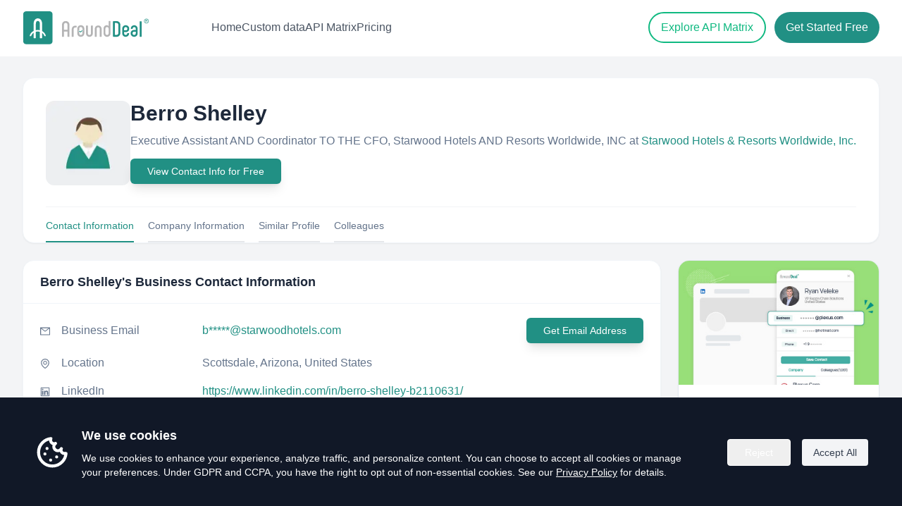

--- FILE ---
content_type: text/html; charset=utf-8
request_url: https://www.arounddeal.com/p/berro-shelley/m9oiqkqdoq
body_size: 9961
content:
<!DOCTYPE html><html lang="en"><head><meta charSet="utf-8"/><meta name="viewport" content="width=device-width"/><meta name="author" content="AroundDeal"/><meta name="robots" content="INDEX,FOLLOW"/><title>Berro Shelley Email &amp; Phones | Executive Assistant AND Coordinator TO THE CFO, Starwood Hotels AND Resorts Worldwide, INC at Starwood Hotels &amp; Resorts Worldwide, INC. | AroundDeal</title><meta name="keywords" content="Berro Shelley,Starwood Hotels &amp; Resorts Worldwide, Inc.,people finder ,people search,email finder,b2b contact database,contact information,find email,AroundDeal,arounddeal"/><meta name="description" content="Get detailed information about Berro Shelley&#x27;s business profile, including email address, phone number, work history, and more."/><meta property="og:url" content="www.arounddeal.com/p/berro-shelley/m9oiqkqdoq"/><meta property="og:type" content="website"/><meta property="og:title" content="Berro Shelley-Executive Assistant AND Coordinator TO THE CFO, Starwood Hotels AND Resorts Worldwide, INC-Starwood Hotels &amp; Resorts Worldwide, INC.-lead management-AroundDeal"/><meta property="og:description" content="Get detailed information about Berro Shelley&#x27;s business profile, including email address, phone number, work history, and more."/><meta property="og:locale" content="en"/><meta property="og:site_name" content="AroundDeal"/><meta property="og:keywords" content="Berro Shelley,Starwood Hotels &amp; Resorts Worldwide, Inc.,people finder ,people search,email finder,b2b contact database,contact information,find email,AroundDeal,arounddeal"/><meta name="twitter:creator" content="@AroundDeal"/><meta name="twitter:site" content="@AroundDeal"/><meta name="twitter:card" content="summary_large_image"/><meta name="twitter:title" content="Berro Shelley-Executive Assistant AND Coordinator TO THE CFO, Starwood Hotels AND Resorts Worldwide, INC-Starwood Hotels &amp; Resorts Worldwide, INC.-lead management-AroundDeal"/><link rel="icon" href="/favicon.ico"/><link rel="preload" href="/img/logo.svg" as="image" fetchPriority="high"/><meta name="next-head-count" content="20"/><link rel="preload" href="/_next/static/css/79a141d246919a52.css" as="style"/><link rel="stylesheet" href="/_next/static/css/79a141d246919a52.css" data-n-g=""/><noscript data-n-css=""></noscript><script defer="" nomodule="" src="/_next/static/chunks/polyfills-c67a75d1b6f99dc8.js"></script><script src="/_next/static/chunks/webpack-946c6895eadeb21e.js" defer=""></script><script src="/_next/static/chunks/framework-6c8598519c693321.js" defer=""></script><script src="/_next/static/chunks/main-0e761750e771d2f8.js" defer=""></script><script src="/_next/static/chunks/pages/_app-30849d9cea4f1dec.js" defer=""></script><script src="/_next/static/chunks/75fc9c18-4321f959804bd28d.js" defer=""></script><script src="/_next/static/chunks/1186-c0cfc6b7dc9819f6.js" defer=""></script><script src="/_next/static/chunks/2300-f5d9404371c92376.js" defer=""></script><script src="/_next/static/chunks/2345-b9d68244d875c6a8.js" defer=""></script><script src="/_next/static/chunks/6261-3d4bc8affc3d6a12.js" defer=""></script><script src="/_next/static/chunks/4794-90f876e869cc5b64.js" defer=""></script><script src="/_next/static/chunks/3685-17ed7a64fc6849e4.js" defer=""></script><script src="/_next/static/chunks/5988-27e793944f090423.js" defer=""></script><script src="/_next/static/chunks/8123-5160e3b006fea6fb.js" defer=""></script><script src="/_next/static/chunks/pages/p/%5B...id%5D-47ef79f466244af3.js" defer=""></script><script src="/_next/static/6fuZ4GTvDMO2wHUz_nvEZ/_buildManifest.js" defer=""></script><script src="/_next/static/6fuZ4GTvDMO2wHUz_nvEZ/_ssgManifest.js" defer=""></script></head><body><div id="__next"><div class="css-169fua0 ant-app"><div class="progress-wrap"></div><main class="min-h-screen bg-slate-50"><div class="bg-white"><header class="ud-header left-0 top-0 z-40 flex w-full items-center absolute bg-transparent"><div class="container mx-4 sm:mx-auto py-2 sm:px-6 lg:px-8 relative"><div class="relative -mx-4 flex items-center justify-between"><div class="w-[200px] sm:w-[250px] max-w-full px-4"><a class="navbar-logo block w-full py-2" href="/"><img alt="logo" fetchPriority="high" width="200" height="51" decoding="async" data-nimg="1" class="header-logo w-full" style="color:transparent" src="/img/logo.svg"/></a></div><div class="flex w-[100px] sm:w-full items-center justify-between px-4"><div><button id="navbarToggler" aria-label="Mobile Menu" class="absolute right-4 top-1/2 block -translate-y-1/2 rounded-lg px-3 py-[6px] ring-primary focus:ring-2 xl:hidden"><span class="relative my-1.5 block h-0.5 w-[24px] transition-all duration-300 bg-gray-500  "></span><span class="relative my-1.5 block h-0.5 w-[24px] transition-all duration-300 bg-gray-500  "></span><span class="relative my-1.5 block h-0.5 w-[24px] transition-all duration-300 bg-gray-500  "></span></button><nav id="navbarCollapse" class="navbar absolute right-0 z-30 w-full xl:w-[250px] rounded border-[.5px] border-body-color/50 bg-white px-6 py-4 duration-300 dark:border-body-color/20 dark:bg-dark-2 xl:visible xl:static xl:w-auto xl:border-none xl:!bg-transparent xl:p-0 xl:opacity-100 invisible top-[120%] opacity-0"><ul class="block lg:ml-8 lg:flex lg:gap-x-8 xl:ml-14 xl:gap-x-12"><div class="hidden xl:flex xl:gap-x-6 2xl:gap-x-8 ml-0 xl:items-center"><a class="text-base text-gray-600 font-medium hover:text-emerald-500" href="/">Home</a><a class="text-base text-gray-600 font-medium hover:text-emerald-500" href="/custom-data">Custom data</a><a class="text-base text-gray-600 font-medium hover:text-emerald-500" href="/api-matrix">API Matrix</a><a class="text-base text-gray-600 font-medium hover:text-emerald-500" href="/pricing">Pricing</a></div></ul></nav></div><div class="hidden items-center justify-end pr-16 xl:flex lg:pr-0"><a target="_blank" rel="noreferrer" class="px-4 py-2 2xl:px-6 2xl:py-2.5 text-base font-medium hover:text-white hover:border-emerald-600 hover:bg-emerald-600 mr-3 rounded-full border border-2 border-emerald-500 text-emerald-500" href="/api-matrix">Explore API Matrix</a><a target="_blank" rel="noreferrer" id="gtm-top-register" class="px-4 py-2.5 2xl:px-6 2xl:py-3 text-base rounded-full font-medium duration-300 ease-in-out text-white bg-primary hover:text-white hover:bg-teal-700" href="https://portal.arounddeal.com/signin">Get Started Free</a></div></div></div><div class="hidden lg:block lg:absolute right-0 top-[90px] mx-4 sm:px-6"></div></div></header></div><section class="w-full mt-[80px] pt-[30px] pb-[60px] bg-gray-100"><div class="mx-auto container max-w-[1400px] px-4 sm:px-6 lg:px-8"><div class="rounded-2xl bg-white border border-slate-100 shadow-sm mb-6"><div class="px-8 pt-8"><div class="flex flex-col sm:flex-row items-start gap-6"><div class="shrink-0"><img alt="seo-people" loading="lazy" width="120" height="120" decoding="async" data-nimg="1" class="rounded-xl" style="color:transparent" srcSet="/_next/image?url=%2Fimg%2Fpages%2Fseo-avatar.png&amp;w=128&amp;q=75 1x, /_next/image?url=%2Fimg%2Fpages%2Fseo-avatar.png&amp;w=256&amp;q=75 2x" src="/_next/image?url=%2Fimg%2Fpages%2Fseo-avatar.png&amp;w=256&amp;q=75"/></div><div class="min-w-0"><h1 class="text-2xl sm:text-3xl font-semibold text-slate-800 leading-tight">Berro Shelley</h1><p class="mt-2 text-base text-slate-500 leading-relaxed">Executive Assistant AND Coordinator TO THE CFO, Starwood Hotels AND Resorts Worldwide, INC<!-- --> at <a target="_blank" class="hover:text-primary text-primary hover:underline" href="/c/starwood-hotels-resorts-worldwide-inc/z5fduztkbf">Starwood Hotels &amp; Resorts Worldwide, Inc.</a><a target="_blank" title="Starwood Hotels &amp; Resorts Worldwide, Inc." class="text-indigo-600 hover:text-indigo-700 hover:underline" href="/c/starwood-hotels-resorts-worldwide-inc/z5fduztkbf"></a></p><div class="my-3"><button class="inline-flex w-full justify-center items-center shadow-lg rounded-md bg-[#219084] text-white hover:text-white hover:bg-[#29a598] px-6 py-2 text-sm sm:w-auto" type="button">View Contact Info for Free</button></div></div></div><div class="flex items-center justify-start text-sm border-t border-gray-100 mt-5 space-x-5"><a class="cursor-pointer pt-4 pb-3 border-b-2 border-[#219084] text-[#219084] text-sm hover:text-[#219084]">Contact Information</a><a class="cursor-pointer pt-4 pb-3 border-b-2 border-gray-200 text-slate-500 text-sm hover:border-[#219084] hover:text-[#219084]">Company Information</a><a class="cursor-pointer pt-4 pb-3 border-b-2 border-gray-200 text-slate-500 text-sm hover:border-[#219084] hover:text-[#219084]">Similar Profile</a><a class="cursor-pointer pt-4 pb-3 border-b-2 border-gray-200 text-slate-500 text-sm hover:border-[#219084] hover:text-[#219084]">Colleagues</a></div></div></div><div class="grid grid-cols-1 gap-6 xl:grid-cols-12"><div class="xl:col-span-9 space-y-6"><div id="contact-information" class="rounded-2xl border border-slate-100 bg-white shadow-sm"><div class="border-b border-slate-100 px-6 py-4"><h2 class="text-lg font-semibold text-slate-800">Berro Shelley<!-- -->&#x27;s Business Contact Information</h2></div><div class="px-6 py-5 space-y-4"><div class="grid grid-cols-[auto_1fr] gap-x-4 gap-y-1 sm:items-center"><div class="text-slate-500 text-sm mt-[2px]"><span role="img" aria-label="mail" class="anticon anticon-mail"><svg viewBox="64 64 896 896" focusable="false" data-icon="mail" width="1em" height="1em" fill="currentColor" aria-hidden="true"><path d="M928 160H96c-17.7 0-32 14.3-32 32v640c0 17.7 14.3 32 32 32h832c17.7 0 32-14.3 32-32V192c0-17.7-14.3-32-32-32zm-40 110.8V792H136V270.8l-27.6-21.5 39.3-50.5 42.8 33.3h643.1l42.8-33.3 39.3 50.5-27.7 21.5zM833.6 232L512 482 190.4 232l-42.8-33.3-39.3 50.5 27.6 21.5 341.6 265.6a55.99 55.99 0 0068.7 0L888 270.8l27.6-21.5-39.3-50.5-42.7 33.2z"></path></svg></span></div><div class="min-w-0"><div class="flex flex-col sm:flex-row sm:items-center sm:gap-4"><div class="text-base text-slate-500 shrink-0 min-w-[200px]">Business Email</div><div class="min-w-0 text-base text-slate-500 break-words"><span class="text-primary">b*****@starwoodhotels.com</span></div><div class="sm:ml-auto mt-2 sm:mt-0"><button class="shrink-0 inline-flex items-center justify-center rounded-md bg-[#219084] px-6 py-2 text-sm font-medium text-white shadow-lg hover:bg-[#29a598]" type="button">Get Email Address</button></div></div></div></div><div class="grid grid-cols-[auto_1fr] gap-x-4 gap-y-1 sm:items-center"><div class="text-slate-500 text-sm mt-[2px]"><span role="img" aria-label="environment" class="anticon anticon-environment"><svg viewBox="64 64 896 896" focusable="false" data-icon="environment" width="1em" height="1em" fill="currentColor" aria-hidden="true"><path d="M854.6 289.1a362.49 362.49 0 00-79.9-115.7 370.83 370.83 0 00-118.2-77.8C610.7 76.6 562.1 67 512 67c-50.1 0-98.7 9.6-144.5 28.5-44.3 18.3-84 44.5-118.2 77.8A363.6 363.6 0 00169.4 289c-19.5 45-29.4 92.8-29.4 142 0 70.6 16.9 140.9 50.1 208.7 26.7 54.5 64 107.6 111 158.1 80.3 86.2 164.5 138.9 188.4 153a43.9 43.9 0 0022.4 6.1c7.8 0 15.5-2 22.4-6.1 23.9-14.1 108.1-66.8 188.4-153 47-50.4 84.3-103.6 111-158.1C867.1 572 884 501.8 884 431.1c0-49.2-9.9-97-29.4-142zM512 880.2c-65.9-41.9-300-207.8-300-449.1 0-77.9 31.1-151.1 87.6-206.3C356.3 169.5 431.7 139 512 139s155.7 30.5 212.4 85.9C780.9 280 812 353.2 812 431.1c0 241.3-234.1 407.2-300 449.1zm0-617.2c-97.2 0-176 78.8-176 176s78.8 176 176 176 176-78.8 176-176-78.8-176-176-176zm79.2 255.2A111.6 111.6 0 01512 551c-29.9 0-58-11.7-79.2-32.8A111.6 111.6 0 01400 439c0-29.9 11.7-58 32.8-79.2C454 338.6 482.1 327 512 327c29.9 0 58 11.6 79.2 32.8C612.4 381 624 409.1 624 439c0 29.9-11.6 58-32.8 79.2z"></path></svg></span></div><div class="min-w-0"><div class="flex flex-col sm:flex-row sm:items-center sm:gap-4"><div class="text-base text-slate-500 shrink-0 min-w-[200px]">Location</div><div class="min-w-0 text-base text-slate-500 break-words">Scottsdale, Arizona, United States</div></div></div></div><div class="grid grid-cols-[auto_1fr] gap-x-4 gap-y-1 sm:items-center"><div class="text-slate-500 text-sm mt-[2px]"><span role="img" aria-label="linkedin" class="anticon anticon-linkedin"><svg viewBox="64 64 896 896" focusable="false" data-icon="linkedin" width="1em" height="1em" fill="currentColor" aria-hidden="true"><path d="M847.7 112H176.3c-35.5 0-64.3 28.8-64.3 64.3v671.4c0 35.5 28.8 64.3 64.3 64.3h671.4c35.5 0 64.3-28.8 64.3-64.3V176.3c0-35.5-28.8-64.3-64.3-64.3zm0 736c-447.8-.1-671.7-.2-671.7-.3.1-447.8.2-671.7.3-671.7 447.8.1 671.7.2 671.7.3-.1 447.8-.2 671.7-.3 671.7zM230.6 411.9h118.7v381.8H230.6zm59.4-52.2c37.9 0 68.8-30.8 68.8-68.8a68.8 68.8 0 10-137.6 0c-.1 38 30.7 68.8 68.8 68.8zm252.3 245.1c0-49.8 9.5-98 71.2-98 60.8 0 61.7 56.9 61.7 101.2v185.7h118.6V584.3c0-102.8-22.2-181.9-142.3-181.9-57.7 0-96.4 31.7-112.3 61.7h-1.6v-52.2H423.7v381.8h118.6V604.8z"></path></svg></span></div><div class="min-w-0"><div class="flex flex-col sm:flex-row sm:items-center sm:gap-4"><div class="text-base text-slate-500 shrink-0 min-w-[200px]">LinkedIn</div><div class="min-w-0 text-base text-slate-500 break-words"><a target="_blank" class="text-primary hover:underline hover:text-primary" href="https://www.linkedin.com/in/berro-shelley-b2110631/">https://www.linkedin.com/in/berro-shelley-b2110631/</a></div></div></div></div></div></div><div id="company-information" class="rounded-2xl border border-slate-100 bg-white shadow-sm"><div class="border-b border-slate-100 px-6 py-4"><h2 class="text-lg font-semibold text-slate-800">Berro Shelley<!-- -->&#x27;s Current Company Information</h2></div><div class="px-6 py-5 space-y-4"><div class="grid grid-cols-[auto_1fr] gap-x-4 gap-y-1"><div class="text-slate-500 text-sm mt-[2px]"><span role="img" aria-label="home" class="anticon anticon-home"><svg viewBox="64 64 896 896" focusable="false" data-icon="home" width="1em" height="1em" fill="currentColor" aria-hidden="true"><path d="M946.5 505L560.1 118.8l-25.9-25.9a31.5 31.5 0 00-44.4 0L77.5 505a63.9 63.9 0 00-18.8 46c.4 35.2 29.7 63.3 64.9 63.3h42.5V940h691.8V614.3h43.4c17.1 0 33.2-6.7 45.3-18.8a63.6 63.6 0 0018.7-45.3c0-17-6.7-33.1-18.8-45.2zM568 868H456V664h112v204zm217.9-325.7V868H632V640c0-22.1-17.9-40-40-40H432c-22.1 0-40 17.9-40 40v228H238.1V542.3h-96l370-369.7 23.1 23.1L882 542.3h-96.1z"></path></svg></span></div><div class="min-w-0"><div class="flex flex-col sm:flex-row sm:items-center sm:gap-4"><div class="text-base text-slate-500 shrink-0 min-w-[200px]">Company</div><div class="text-base text-slate-500 break-words min-w-0"><a class="text-primary hover:underline hover:text-primary" target="_blank" href="/c/starwood-hotels-resorts-worldwide-inc/z5fduztkbf">Starwood Hotels &amp; Resorts Worldwide, Inc.</a></div></div></div></div><div class="grid grid-cols-[auto_1fr] gap-x-4 gap-y-1"><div class="text-slate-500 text-sm mt-[2px]"><span role="img" aria-label="line-chart" class="anticon anticon-line-chart"><svg viewBox="64 64 896 896" focusable="false" data-icon="line-chart" width="1em" height="1em" fill="currentColor" aria-hidden="true"><path d="M888 792H200V168c0-4.4-3.6-8-8-8h-56c-4.4 0-8 3.6-8 8v688c0 4.4 3.6 8 8 8h752c4.4 0 8-3.6 8-8v-56c0-4.4-3.6-8-8-8zM305.8 637.7c3.1 3.1 8.1 3.1 11.3 0l138.3-137.6L583 628.5c3.1 3.1 8.2 3.1 11.3 0l275.4-275.3c3.1-3.1 3.1-8.2 0-11.3l-39.6-39.6a8.03 8.03 0 00-11.3 0l-230 229.9L461.4 404a8.03 8.03 0 00-11.3 0L266.3 586.7a8.03 8.03 0 000 11.3l39.5 39.7z"></path></svg></span></div><div class="min-w-0"><div class="flex flex-col sm:flex-row sm:items-center sm:gap-4"><div class="text-base text-slate-500 shrink-0 min-w-[200px]">Industry</div><div class="text-base text-slate-500 break-words min-w-0">Hospitality</div></div></div></div><div class="grid grid-cols-[auto_1fr] gap-x-4 gap-y-1"><div class="text-slate-500 text-sm mt-[2px]"><span role="img" aria-label="environment" class="anticon anticon-environment"><svg viewBox="64 64 896 896" focusable="false" data-icon="environment" width="1em" height="1em" fill="currentColor" aria-hidden="true"><path d="M854.6 289.1a362.49 362.49 0 00-79.9-115.7 370.83 370.83 0 00-118.2-77.8C610.7 76.6 562.1 67 512 67c-50.1 0-98.7 9.6-144.5 28.5-44.3 18.3-84 44.5-118.2 77.8A363.6 363.6 0 00169.4 289c-19.5 45-29.4 92.8-29.4 142 0 70.6 16.9 140.9 50.1 208.7 26.7 54.5 64 107.6 111 158.1 80.3 86.2 164.5 138.9 188.4 153a43.9 43.9 0 0022.4 6.1c7.8 0 15.5-2 22.4-6.1 23.9-14.1 108.1-66.8 188.4-153 47-50.4 84.3-103.6 111-158.1C867.1 572 884 501.8 884 431.1c0-49.2-9.9-97-29.4-142zM512 880.2c-65.9-41.9-300-207.8-300-449.1 0-77.9 31.1-151.1 87.6-206.3C356.3 169.5 431.7 139 512 139s155.7 30.5 212.4 85.9C780.9 280 812 353.2 812 431.1c0 241.3-234.1 407.2-300 449.1zm0-617.2c-97.2 0-176 78.8-176 176s78.8 176 176 176 176-78.8 176-176-78.8-176-176-176zm79.2 255.2A111.6 111.6 0 01512 551c-29.9 0-58-11.7-79.2-32.8A111.6 111.6 0 01400 439c0-29.9 11.7-58 32.8-79.2C454 338.6 482.1 327 512 327c29.9 0 58 11.6 79.2 32.8C612.4 381 624 409.1 624 439c0 29.9-11.6 58-32.8 79.2z"></path></svg></span></div><div class="min-w-0"><div class="flex flex-col sm:flex-row sm:items-center sm:gap-4"><div class="text-base text-slate-500 shrink-0 min-w-[200px]">Headquarters</div><div class="text-base text-slate-500 break-words min-w-0">Stamford, Connecticut, United States</div></div></div></div><div class="grid grid-cols-[auto_1fr] gap-x-4 gap-y-1"><div class="text-slate-500 text-sm mt-[2px]"><span role="img" aria-label="linkedin" class="anticon anticon-linkedin"><svg viewBox="64 64 896 896" focusable="false" data-icon="linkedin" width="1em" height="1em" fill="currentColor" aria-hidden="true"><path d="M847.7 112H176.3c-35.5 0-64.3 28.8-64.3 64.3v671.4c0 35.5 28.8 64.3 64.3 64.3h671.4c35.5 0 64.3-28.8 64.3-64.3V176.3c0-35.5-28.8-64.3-64.3-64.3zm0 736c-447.8-.1-671.7-.2-671.7-.3.1-447.8.2-671.7.3-671.7 447.8.1 671.7.2 671.7.3-.1 447.8-.2 671.7-.3 671.7zM230.6 411.9h118.7v381.8H230.6zm59.4-52.2c37.9 0 68.8-30.8 68.8-68.8a68.8 68.8 0 10-137.6 0c-.1 38 30.7 68.8 68.8 68.8zm252.3 245.1c0-49.8 9.5-98 71.2-98 60.8 0 61.7 56.9 61.7 101.2v185.7h118.6V584.3c0-102.8-22.2-181.9-142.3-181.9-57.7 0-96.4 31.7-112.3 61.7h-1.6v-52.2H423.7v381.8h118.6V604.8z"></path></svg></span></div><div class="min-w-0"><div class="flex flex-col sm:flex-row sm:items-center sm:gap-4"><div class="text-base text-slate-500 shrink-0 min-w-[200px]">LinkedIn</div><div class="text-base text-slate-500 break-words min-w-0"><a class="text-primary hover:underline hover:text-primary break-words" target="_blank" href="https://www.linkedin.com/company/starwood/">https://www.linkedin.com/company/starwood/</a></div></div></div></div><div class="grid grid-cols-[auto_1fr] gap-x-4 gap-y-1"><div class="text-slate-500 text-sm mt-[2px]"><span role="img" aria-label="team" class="anticon anticon-team"><svg viewBox="64 64 896 896" focusable="false" data-icon="team" width="1em" height="1em" fill="currentColor" aria-hidden="true"><path d="M824.2 699.9a301.55 301.55 0 00-86.4-60.4C783.1 602.8 812 546.8 812 484c0-110.8-92.4-201.7-203.2-200-109.1 1.7-197 90.6-197 200 0 62.8 29 118.8 74.2 155.5a300.95 300.95 0 00-86.4 60.4C345 754.6 314 826.8 312 903.8a8 8 0 008 8.2h56c4.3 0 7.9-3.4 8-7.7 1.9-58 25.4-112.3 66.7-153.5A226.62 226.62 0 01612 684c60.9 0 118.2 23.7 161.3 66.8C814.5 792 838 846.3 840 904.3c.1 4.3 3.7 7.7 8 7.7h56a8 8 0 008-8.2c-2-77-33-149.2-87.8-203.9zM612 612c-34.2 0-66.4-13.3-90.5-37.5a126.86 126.86 0 01-37.5-91.8c.3-32.8 13.4-64.5 36.3-88 24-24.6 56.1-38.3 90.4-38.7 33.9-.3 66.8 12.9 91 36.6 24.8 24.3 38.4 56.8 38.4 91.4 0 34.2-13.3 66.3-37.5 90.5A127.3 127.3 0 01612 612zM361.5 510.4c-.9-8.7-1.4-17.5-1.4-26.4 0-15.9 1.5-31.4 4.3-46.5.7-3.6-1.2-7.3-4.5-8.8-13.6-6.1-26.1-14.5-36.9-25.1a127.54 127.54 0 01-38.7-95.4c.9-32.1 13.8-62.6 36.3-85.6 24.7-25.3 57.9-39.1 93.2-38.7 31.9.3 62.7 12.6 86 34.4 7.9 7.4 14.7 15.6 20.4 24.4 2 3.1 5.9 4.4 9.3 3.2 17.6-6.1 36.2-10.4 55.3-12.4 5.6-.6 8.8-6.6 6.3-11.6-32.5-64.3-98.9-108.7-175.7-109.9-110.9-1.7-203.3 89.2-203.3 199.9 0 62.8 28.9 118.8 74.2 155.5-31.8 14.7-61.1 35-86.5 60.4-54.8 54.7-85.8 126.9-87.8 204a8 8 0 008 8.2h56.1c4.3 0 7.9-3.4 8-7.7 1.9-58 25.4-112.3 66.7-153.5 29.4-29.4 65.4-49.8 104.7-59.7 3.9-1 6.5-4.7 6-8.7z"></path></svg></span></div><div class="min-w-0"><div class="flex flex-col sm:flex-row sm:items-center sm:gap-4"><div class="text-base text-slate-500 shrink-0 min-w-[200px]">Headcount</div><div class="text-base text-slate-500 break-words min-w-0"><span>Over 10,000</span><button class="ml-2 inline text-primary hover:underline hover:text-primary" type="button">( View All )</button></div></div></div></div></div></div><div id="similar-names" class="rounded-2xl border border-slate-100 bg-white shadow-sm"><div class="border-b border-slate-100 px-6 py-4"><h2 class="text-lg font-semibold text-slate-800">People Named <!-- -->Berro Shelley</h2></div><div class="px-6 py-4"><div class="space-y-4"><div class="bg-white shadow-sm border border-slate-100 rounded-lg hover:border-slate-200 hover:shadow-md cursor-pointer transition" role="button" tabindex="0"><div class="px-5 py-3"><div class="grid grid-cols-1 gap-2 sm:gap-0 sm:grid-cols-[30%_40%_30%] sm:items-center"><div class="flex items-center min-w-0"><div class="mr-3 shrink-0"><img alt="Berro Khaled" loading="lazy" width="48" height="48" decoding="async" data-nimg="1" class="rounded-full" style="color:transparent" srcSet="/_next/image?url=%2Fimg%2Fpages%2Fseo-avatar.png&amp;w=48&amp;q=75 1x, /_next/image?url=%2Fimg%2Fpages%2Fseo-avatar.png&amp;w=96&amp;q=75 2x" src="/_next/image?url=%2Fimg%2Fpages%2Fseo-avatar.png&amp;w=96&amp;q=75"/></div><div class="truncate text-slate-500 text-base">Berro Khaled</div></div><div class="min-w-0 sm:px-3"><div class="truncate text-slate-500 text-base">Lille</div></div><div class="flex items-center justify-start sm:justify-end gap-4"><div class="inline-flex items-center gap-2 text-sm text-primary hover:text-indigo-700"><span role="img" aria-label="phone" class="anticon anticon-phone"><svg viewBox="64 64 896 896" focusable="false" data-icon="phone" width="1em" height="1em" fill="currentColor" aria-hidden="true"><path d="M877.1 238.7L770.6 132.3c-13-13-30.4-20.3-48.8-20.3s-35.8 7.2-48.8 20.3L558.3 246.8c-13 13-20.3 30.5-20.3 48.9 0 18.5 7.2 35.8 20.3 48.9l89.6 89.7a405.46 405.46 0 01-86.4 127.3c-36.7 36.9-79.6 66-127.2 86.6l-89.6-89.7c-13-13-30.4-20.3-48.8-20.3a68.2 68.2 0 00-48.8 20.3L132.3 673c-13 13-20.3 30.5-20.3 48.9 0 18.5 7.2 35.8 20.3 48.9l106.4 106.4c22.2 22.2 52.8 34.9 84.2 34.9 6.5 0 12.8-.5 19.2-1.6 132.4-21.8 263.8-92.3 369.9-198.3C818 606 888.4 474.6 910.4 342.1c6.3-37.6-6.3-76.3-33.3-103.4zm-37.6 91.5c-19.5 117.9-82.9 235.5-178.4 331s-213 158.9-330.9 178.4c-14.8 2.5-30-2.5-40.8-13.2L184.9 721.9 295.7 611l119.8 120 .9.9 21.6-8a481.29 481.29 0 00285.7-285.8l8-21.6-120.8-120.7 110.8-110.9 104.5 104.5c10.8 10.8 15.8 26 13.3 40.8z"></path></svg></span>Phone</div><div class="inline-flex items-center gap-2 text-sm text-primary hover:text-indigo-700"><span role="img" aria-label="mail" class="anticon anticon-mail"><svg viewBox="64 64 896 896" focusable="false" data-icon="mail" width="1em" height="1em" fill="currentColor" aria-hidden="true"><path d="M928 160H96c-17.7 0-32 14.3-32 32v640c0 17.7 14.3 32 32 32h832c17.7 0 32-14.3 32-32V192c0-17.7-14.3-32-32-32zm-40 110.8V792H136V270.8l-27.6-21.5 39.3-50.5 42.8 33.3h643.1l42.8-33.3 39.3 50.5-27.7 21.5zM833.6 232L512 482 190.4 232l-42.8-33.3-39.3 50.5 27.6 21.5 341.6 265.6a55.99 55.99 0 0068.7 0L888 270.8l27.6-21.5-39.3-50.5-42.7 33.2z"></path></svg></span>Email</div></div></div></div></div><div class="bg-white shadow-sm border border-slate-100 rounded-lg hover:border-slate-200 hover:shadow-md cursor-pointer transition" role="button" tabindex="0"><div class="px-5 py-3"><div class="grid grid-cols-1 gap-2 sm:gap-0 sm:grid-cols-[30%_40%_30%] sm:items-center"><div class="flex items-center min-w-0"><div class="mr-3 shrink-0"><img alt="Berro Ahmed" loading="lazy" width="48" height="48" decoding="async" data-nimg="1" class="rounded-full" style="color:transparent" srcSet="/_next/image?url=%2Fimg%2Fpages%2Fseo-avatar.png&amp;w=48&amp;q=75 1x, /_next/image?url=%2Fimg%2Fpages%2Fseo-avatar.png&amp;w=96&amp;q=75 2x" src="/_next/image?url=%2Fimg%2Fpages%2Fseo-avatar.png&amp;w=96&amp;q=75"/></div><div class="truncate text-slate-500 text-base">Berro Ahmed</div></div><div class="min-w-0 sm:px-3"><div class="truncate text-slate-500 text-base">Doctor</div></div><div class="flex items-center justify-start sm:justify-end gap-4"><div class="inline-flex items-center gap-2 text-sm text-primary hover:text-indigo-700"><span role="img" aria-label="phone" class="anticon anticon-phone"><svg viewBox="64 64 896 896" focusable="false" data-icon="phone" width="1em" height="1em" fill="currentColor" aria-hidden="true"><path d="M877.1 238.7L770.6 132.3c-13-13-30.4-20.3-48.8-20.3s-35.8 7.2-48.8 20.3L558.3 246.8c-13 13-20.3 30.5-20.3 48.9 0 18.5 7.2 35.8 20.3 48.9l89.6 89.7a405.46 405.46 0 01-86.4 127.3c-36.7 36.9-79.6 66-127.2 86.6l-89.6-89.7c-13-13-30.4-20.3-48.8-20.3a68.2 68.2 0 00-48.8 20.3L132.3 673c-13 13-20.3 30.5-20.3 48.9 0 18.5 7.2 35.8 20.3 48.9l106.4 106.4c22.2 22.2 52.8 34.9 84.2 34.9 6.5 0 12.8-.5 19.2-1.6 132.4-21.8 263.8-92.3 369.9-198.3C818 606 888.4 474.6 910.4 342.1c6.3-37.6-6.3-76.3-33.3-103.4zm-37.6 91.5c-19.5 117.9-82.9 235.5-178.4 331s-213 158.9-330.9 178.4c-14.8 2.5-30-2.5-40.8-13.2L184.9 721.9 295.7 611l119.8 120 .9.9 21.6-8a481.29 481.29 0 00285.7-285.8l8-21.6-120.8-120.7 110.8-110.9 104.5 104.5c10.8 10.8 15.8 26 13.3 40.8z"></path></svg></span>Phone</div><div class="inline-flex items-center gap-2 text-sm text-primary hover:text-indigo-700"><span role="img" aria-label="mail" class="anticon anticon-mail"><svg viewBox="64 64 896 896" focusable="false" data-icon="mail" width="1em" height="1em" fill="currentColor" aria-hidden="true"><path d="M928 160H96c-17.7 0-32 14.3-32 32v640c0 17.7 14.3 32 32 32h832c17.7 0 32-14.3 32-32V192c0-17.7-14.3-32-32-32zm-40 110.8V792H136V270.8l-27.6-21.5 39.3-50.5 42.8 33.3h643.1l42.8-33.3 39.3 50.5-27.7 21.5zM833.6 232L512 482 190.4 232l-42.8-33.3-39.3 50.5 27.6 21.5 341.6 265.6a55.99 55.99 0 0068.7 0L888 270.8l27.6-21.5-39.3-50.5-42.7 33.2z"></path></svg></span>Email</div></div></div></div></div><div class="bg-white shadow-sm border border-slate-100 rounded-lg hover:border-slate-200 hover:shadow-md cursor-pointer transition" role="button" tabindex="0"><div class="px-5 py-3"><div class="grid grid-cols-1 gap-2 sm:gap-0 sm:grid-cols-[30%_40%_30%] sm:items-center"><div class="flex items-center min-w-0"><div class="mr-3 shrink-0"><img alt="Berro Leandro" loading="lazy" width="48" height="48" decoding="async" data-nimg="1" class="rounded-full" style="color:transparent" srcSet="/_next/image?url=%2Fimg%2Fpages%2Fseo-avatar.png&amp;w=48&amp;q=75 1x, /_next/image?url=%2Fimg%2Fpages%2Fseo-avatar.png&amp;w=96&amp;q=75 2x" src="/_next/image?url=%2Fimg%2Fpages%2Fseo-avatar.png&amp;w=96&amp;q=75"/></div><div class="truncate text-slate-500 text-base">Berro Leandro</div></div><div class="min-w-0 sm:px-3"><div class="truncate text-slate-500 text-base">Ingeniero Civil</div></div><div class="flex items-center justify-start sm:justify-end gap-4"><div class="inline-flex items-center gap-2 text-sm text-primary hover:text-indigo-700"><span role="img" aria-label="phone" class="anticon anticon-phone"><svg viewBox="64 64 896 896" focusable="false" data-icon="phone" width="1em" height="1em" fill="currentColor" aria-hidden="true"><path d="M877.1 238.7L770.6 132.3c-13-13-30.4-20.3-48.8-20.3s-35.8 7.2-48.8 20.3L558.3 246.8c-13 13-20.3 30.5-20.3 48.9 0 18.5 7.2 35.8 20.3 48.9l89.6 89.7a405.46 405.46 0 01-86.4 127.3c-36.7 36.9-79.6 66-127.2 86.6l-89.6-89.7c-13-13-30.4-20.3-48.8-20.3a68.2 68.2 0 00-48.8 20.3L132.3 673c-13 13-20.3 30.5-20.3 48.9 0 18.5 7.2 35.8 20.3 48.9l106.4 106.4c22.2 22.2 52.8 34.9 84.2 34.9 6.5 0 12.8-.5 19.2-1.6 132.4-21.8 263.8-92.3 369.9-198.3C818 606 888.4 474.6 910.4 342.1c6.3-37.6-6.3-76.3-33.3-103.4zm-37.6 91.5c-19.5 117.9-82.9 235.5-178.4 331s-213 158.9-330.9 178.4c-14.8 2.5-30-2.5-40.8-13.2L184.9 721.9 295.7 611l119.8 120 .9.9 21.6-8a481.29 481.29 0 00285.7-285.8l8-21.6-120.8-120.7 110.8-110.9 104.5 104.5c10.8 10.8 15.8 26 13.3 40.8z"></path></svg></span>Phone</div><div class="inline-flex items-center gap-2 text-sm text-primary hover:text-indigo-700"><span role="img" aria-label="mail" class="anticon anticon-mail"><svg viewBox="64 64 896 896" focusable="false" data-icon="mail" width="1em" height="1em" fill="currentColor" aria-hidden="true"><path d="M928 160H96c-17.7 0-32 14.3-32 32v640c0 17.7 14.3 32 32 32h832c17.7 0 32-14.3 32-32V192c0-17.7-14.3-32-32-32zm-40 110.8V792H136V270.8l-27.6-21.5 39.3-50.5 42.8 33.3h643.1l42.8-33.3 39.3 50.5-27.7 21.5zM833.6 232L512 482 190.4 232l-42.8-33.3-39.3 50.5 27.6 21.5 341.6 265.6a55.99 55.99 0 0068.7 0L888 270.8l27.6-21.5-39.3-50.5-42.7 33.2z"></path></svg></span>Email</div></div></div></div></div><div class="bg-white shadow-sm border border-slate-100 rounded-lg hover:border-slate-200 hover:shadow-md cursor-pointer transition" role="button" tabindex="0"><div class="px-5 py-3"><div class="grid grid-cols-1 gap-2 sm:gap-0 sm:grid-cols-[30%_40%_30%] sm:items-center"><div class="flex items-center min-w-0"><div class="mr-3 shrink-0"><img alt="Berro Ahmad" loading="lazy" width="48" height="48" decoding="async" data-nimg="1" class="rounded-full" style="color:transparent" srcSet="/_next/image?url=%2Fimg%2Fpages%2Fseo-avatar.png&amp;w=48&amp;q=75 1x, /_next/image?url=%2Fimg%2Fpages%2Fseo-avatar.png&amp;w=96&amp;q=75 2x" src="/_next/image?url=%2Fimg%2Fpages%2Fseo-avatar.png&amp;w=96&amp;q=75"/></div><div class="truncate text-slate-500 text-base">Berro Ahmad</div></div><div class="min-w-0 sm:px-3"><div class="truncate text-slate-500 text-base">Gerant</div></div><div class="flex items-center justify-start sm:justify-end gap-4"><div class="inline-flex items-center gap-2 text-sm text-primary hover:text-indigo-700"><span role="img" aria-label="phone" class="anticon anticon-phone"><svg viewBox="64 64 896 896" focusable="false" data-icon="phone" width="1em" height="1em" fill="currentColor" aria-hidden="true"><path d="M877.1 238.7L770.6 132.3c-13-13-30.4-20.3-48.8-20.3s-35.8 7.2-48.8 20.3L558.3 246.8c-13 13-20.3 30.5-20.3 48.9 0 18.5 7.2 35.8 20.3 48.9l89.6 89.7a405.46 405.46 0 01-86.4 127.3c-36.7 36.9-79.6 66-127.2 86.6l-89.6-89.7c-13-13-30.4-20.3-48.8-20.3a68.2 68.2 0 00-48.8 20.3L132.3 673c-13 13-20.3 30.5-20.3 48.9 0 18.5 7.2 35.8 20.3 48.9l106.4 106.4c22.2 22.2 52.8 34.9 84.2 34.9 6.5 0 12.8-.5 19.2-1.6 132.4-21.8 263.8-92.3 369.9-198.3C818 606 888.4 474.6 910.4 342.1c6.3-37.6-6.3-76.3-33.3-103.4zm-37.6 91.5c-19.5 117.9-82.9 235.5-178.4 331s-213 158.9-330.9 178.4c-14.8 2.5-30-2.5-40.8-13.2L184.9 721.9 295.7 611l119.8 120 .9.9 21.6-8a481.29 481.29 0 00285.7-285.8l8-21.6-120.8-120.7 110.8-110.9 104.5 104.5c10.8 10.8 15.8 26 13.3 40.8z"></path></svg></span>Phone</div><div class="inline-flex items-center gap-2 text-sm text-primary hover:text-indigo-700"><span role="img" aria-label="mail" class="anticon anticon-mail"><svg viewBox="64 64 896 896" focusable="false" data-icon="mail" width="1em" height="1em" fill="currentColor" aria-hidden="true"><path d="M928 160H96c-17.7 0-32 14.3-32 32v640c0 17.7 14.3 32 32 32h832c17.7 0 32-14.3 32-32V192c0-17.7-14.3-32-32-32zm-40 110.8V792H136V270.8l-27.6-21.5 39.3-50.5 42.8 33.3h643.1l42.8-33.3 39.3 50.5-27.7 21.5zM833.6 232L512 482 190.4 232l-42.8-33.3-39.3 50.5 27.6 21.5 341.6 265.6a55.99 55.99 0 0068.7 0L888 270.8l27.6-21.5-39.3-50.5-42.7 33.2z"></path></svg></span>Email</div></div></div></div></div><div class="bg-white shadow-sm border border-slate-100 rounded-lg hover:border-slate-200 hover:shadow-md cursor-pointer transition" role="button" tabindex="0"><div class="px-5 py-3"><div class="grid grid-cols-1 gap-2 sm:gap-0 sm:grid-cols-[30%_40%_30%] sm:items-center"><div class="flex items-center min-w-0"><div class="mr-3 shrink-0"><img alt="Berro Fcb" loading="lazy" width="48" height="48" decoding="async" data-nimg="1" class="rounded-full" style="color:transparent" srcSet="/_next/image?url=%2Fimg%2Fpages%2Fseo-avatar.png&amp;w=48&amp;q=75 1x, /_next/image?url=%2Fimg%2Fpages%2Fseo-avatar.png&amp;w=96&amp;q=75 2x" src="/_next/image?url=%2Fimg%2Fpages%2Fseo-avatar.png&amp;w=96&amp;q=75"/></div><div class="truncate text-slate-500 text-base">Berro Fcb</div></div><div class="min-w-0 sm:px-3"><div class="truncate text-slate-500 text-base">Psiquiatra</div></div><div class="flex items-center justify-start sm:justify-end gap-4"><div class="inline-flex items-center gap-2 text-sm text-primary hover:text-indigo-700"><span role="img" aria-label="phone" class="anticon anticon-phone"><svg viewBox="64 64 896 896" focusable="false" data-icon="phone" width="1em" height="1em" fill="currentColor" aria-hidden="true"><path d="M877.1 238.7L770.6 132.3c-13-13-30.4-20.3-48.8-20.3s-35.8 7.2-48.8 20.3L558.3 246.8c-13 13-20.3 30.5-20.3 48.9 0 18.5 7.2 35.8 20.3 48.9l89.6 89.7a405.46 405.46 0 01-86.4 127.3c-36.7 36.9-79.6 66-127.2 86.6l-89.6-89.7c-13-13-30.4-20.3-48.8-20.3a68.2 68.2 0 00-48.8 20.3L132.3 673c-13 13-20.3 30.5-20.3 48.9 0 18.5 7.2 35.8 20.3 48.9l106.4 106.4c22.2 22.2 52.8 34.9 84.2 34.9 6.5 0 12.8-.5 19.2-1.6 132.4-21.8 263.8-92.3 369.9-198.3C818 606 888.4 474.6 910.4 342.1c6.3-37.6-6.3-76.3-33.3-103.4zm-37.6 91.5c-19.5 117.9-82.9 235.5-178.4 331s-213 158.9-330.9 178.4c-14.8 2.5-30-2.5-40.8-13.2L184.9 721.9 295.7 611l119.8 120 .9.9 21.6-8a481.29 481.29 0 00285.7-285.8l8-21.6-120.8-120.7 110.8-110.9 104.5 104.5c10.8 10.8 15.8 26 13.3 40.8z"></path></svg></span>Phone</div><div class="inline-flex items-center gap-2 text-sm text-primary hover:text-indigo-700"><span role="img" aria-label="mail" class="anticon anticon-mail"><svg viewBox="64 64 896 896" focusable="false" data-icon="mail" width="1em" height="1em" fill="currentColor" aria-hidden="true"><path d="M928 160H96c-17.7 0-32 14.3-32 32v640c0 17.7 14.3 32 32 32h832c17.7 0 32-14.3 32-32V192c0-17.7-14.3-32-32-32zm-40 110.8V792H136V270.8l-27.6-21.5 39.3-50.5 42.8 33.3h643.1l42.8-33.3 39.3 50.5-27.7 21.5zM833.6 232L512 482 190.4 232l-42.8-33.3-39.3 50.5 27.6 21.5 341.6 265.6a55.99 55.99 0 0068.7 0L888 270.8l27.6-21.5-39.3-50.5-42.7 33.2z"></path></svg></span>Email</div></div></div></div></div></div><div class="mb-3 mt-5 text-center"><button class="inline-flex w-full justify-center items-center shadow-lg rounded-md bg-[#219084] text-white hover:text-white hover:bg-[#29a598] px-6 py-2 text-sm sm:w-auto" type="button">View All Similar Profiles</button></div></div></div><div id="view-colleagues" class="rounded-2xl border border-slate-100 bg-white shadow-sm"><div class="border-b border-slate-100 px-6 py-4"><h2 class="text-lg font-semibold text-slate-800">View <!-- -->Berro Shelley<!-- -->&#x27;s Colleagues</h2></div><div class="px-6 py-4"><div class="space-y-4"><div class="bg-white shadow-sm border border-slate-100 rounded-lg hover:border-slate-200 hover:shadow-md cursor-pointer transition" role="button" tabindex="0"><div class="px-5 py-3"><div class="grid grid-cols-1 gap-2 sm:gap-0 sm:grid-cols-[30%_40%_30%] sm:items-center"><div class="flex items-center min-w-0"><div class="mr-3 shrink-0"><img alt="Ryan Andersen" loading="lazy" width="48" height="48" decoding="async" data-nimg="1" class="rounded-full" style="color:transparent" srcSet="/_next/image?url=%2Fimg%2Fpages%2Fseo-avatar.png&amp;w=48&amp;q=75 1x, /_next/image?url=%2Fimg%2Fpages%2Fseo-avatar.png&amp;w=96&amp;q=75 2x" src="/_next/image?url=%2Fimg%2Fpages%2Fseo-avatar.png&amp;w=96&amp;q=75"/></div><div class="truncate text-slate-500 text-base">Ryan Andersen</div></div><div class="min-w-0 sm:px-3"><div class="truncate text-slate-500 text-base">Manager - International Tax Accounting</div></div><div class="flex items-center justify-start sm:justify-end gap-4"><div class="inline-flex items-center gap-2 text-sm text-primary hover:text-indigo-700"><span role="img" aria-label="phone" class="anticon anticon-phone"><svg viewBox="64 64 896 896" focusable="false" data-icon="phone" width="1em" height="1em" fill="currentColor" aria-hidden="true"><path d="M877.1 238.7L770.6 132.3c-13-13-30.4-20.3-48.8-20.3s-35.8 7.2-48.8 20.3L558.3 246.8c-13 13-20.3 30.5-20.3 48.9 0 18.5 7.2 35.8 20.3 48.9l89.6 89.7a405.46 405.46 0 01-86.4 127.3c-36.7 36.9-79.6 66-127.2 86.6l-89.6-89.7c-13-13-30.4-20.3-48.8-20.3a68.2 68.2 0 00-48.8 20.3L132.3 673c-13 13-20.3 30.5-20.3 48.9 0 18.5 7.2 35.8 20.3 48.9l106.4 106.4c22.2 22.2 52.8 34.9 84.2 34.9 6.5 0 12.8-.5 19.2-1.6 132.4-21.8 263.8-92.3 369.9-198.3C818 606 888.4 474.6 910.4 342.1c6.3-37.6-6.3-76.3-33.3-103.4zm-37.6 91.5c-19.5 117.9-82.9 235.5-178.4 331s-213 158.9-330.9 178.4c-14.8 2.5-30-2.5-40.8-13.2L184.9 721.9 295.7 611l119.8 120 .9.9 21.6-8a481.29 481.29 0 00285.7-285.8l8-21.6-120.8-120.7 110.8-110.9 104.5 104.5c10.8 10.8 15.8 26 13.3 40.8z"></path></svg></span>Phone</div><div class="inline-flex items-center gap-2 text-sm text-primary hover:text-indigo-700"><span role="img" aria-label="mail" class="anticon anticon-mail"><svg viewBox="64 64 896 896" focusable="false" data-icon="mail" width="1em" height="1em" fill="currentColor" aria-hidden="true"><path d="M928 160H96c-17.7 0-32 14.3-32 32v640c0 17.7 14.3 32 32 32h832c17.7 0 32-14.3 32-32V192c0-17.7-14.3-32-32-32zm-40 110.8V792H136V270.8l-27.6-21.5 39.3-50.5 42.8 33.3h643.1l42.8-33.3 39.3 50.5-27.7 21.5zM833.6 232L512 482 190.4 232l-42.8-33.3-39.3 50.5 27.6 21.5 341.6 265.6a55.99 55.99 0 0068.7 0L888 270.8l27.6-21.5-39.3-50.5-42.7 33.2z"></path></svg></span>Email</div></div></div></div></div><div class="bg-white shadow-sm border border-slate-100 rounded-lg hover:border-slate-200 hover:shadow-md cursor-pointer transition" role="button" tabindex="0"><div class="px-5 py-3"><div class="grid grid-cols-1 gap-2 sm:gap-0 sm:grid-cols-[30%_40%_30%] sm:items-center"><div class="flex items-center min-w-0"><div class="mr-3 shrink-0"><img alt="Kevin Hu" loading="lazy" width="48" height="48" decoding="async" data-nimg="1" class="rounded-full" style="color:transparent" srcSet="/_next/image?url=%2Fimg%2Fpages%2Fseo-avatar.png&amp;w=48&amp;q=75 1x, /_next/image?url=%2Fimg%2Fpages%2Fseo-avatar.png&amp;w=96&amp;q=75 2x" src="/_next/image?url=%2Fimg%2Fpages%2Fseo-avatar.png&amp;w=96&amp;q=75"/></div><div class="truncate text-slate-500 text-base">Kevin Hu</div></div><div class="min-w-0 sm:px-3"><div class="truncate text-slate-500 text-base">ASSOCIATE DIRECTOR, MOBILE WEB DEVELOPMENT</div></div><div class="flex items-center justify-start sm:justify-end gap-4"><div class="inline-flex items-center gap-2 text-sm text-primary hover:text-indigo-700"><span role="img" aria-label="phone" class="anticon anticon-phone"><svg viewBox="64 64 896 896" focusable="false" data-icon="phone" width="1em" height="1em" fill="currentColor" aria-hidden="true"><path d="M877.1 238.7L770.6 132.3c-13-13-30.4-20.3-48.8-20.3s-35.8 7.2-48.8 20.3L558.3 246.8c-13 13-20.3 30.5-20.3 48.9 0 18.5 7.2 35.8 20.3 48.9l89.6 89.7a405.46 405.46 0 01-86.4 127.3c-36.7 36.9-79.6 66-127.2 86.6l-89.6-89.7c-13-13-30.4-20.3-48.8-20.3a68.2 68.2 0 00-48.8 20.3L132.3 673c-13 13-20.3 30.5-20.3 48.9 0 18.5 7.2 35.8 20.3 48.9l106.4 106.4c22.2 22.2 52.8 34.9 84.2 34.9 6.5 0 12.8-.5 19.2-1.6 132.4-21.8 263.8-92.3 369.9-198.3C818 606 888.4 474.6 910.4 342.1c6.3-37.6-6.3-76.3-33.3-103.4zm-37.6 91.5c-19.5 117.9-82.9 235.5-178.4 331s-213 158.9-330.9 178.4c-14.8 2.5-30-2.5-40.8-13.2L184.9 721.9 295.7 611l119.8 120 .9.9 21.6-8a481.29 481.29 0 00285.7-285.8l8-21.6-120.8-120.7 110.8-110.9 104.5 104.5c10.8 10.8 15.8 26 13.3 40.8z"></path></svg></span>Phone</div><div class="inline-flex items-center gap-2 text-sm text-primary hover:text-indigo-700"><span role="img" aria-label="mail" class="anticon anticon-mail"><svg viewBox="64 64 896 896" focusable="false" data-icon="mail" width="1em" height="1em" fill="currentColor" aria-hidden="true"><path d="M928 160H96c-17.7 0-32 14.3-32 32v640c0 17.7 14.3 32 32 32h832c17.7 0 32-14.3 32-32V192c0-17.7-14.3-32-32-32zm-40 110.8V792H136V270.8l-27.6-21.5 39.3-50.5 42.8 33.3h643.1l42.8-33.3 39.3 50.5-27.7 21.5zM833.6 232L512 482 190.4 232l-42.8-33.3-39.3 50.5 27.6 21.5 341.6 265.6a55.99 55.99 0 0068.7 0L888 270.8l27.6-21.5-39.3-50.5-42.7 33.2z"></path></svg></span>Email</div></div></div></div></div><div class="bg-white shadow-sm border border-slate-100 rounded-lg hover:border-slate-200 hover:shadow-md cursor-pointer transition" role="button" tabindex="0"><div class="px-5 py-3"><div class="grid grid-cols-1 gap-2 sm:gap-0 sm:grid-cols-[30%_40%_30%] sm:items-center"><div class="flex items-center min-w-0"><div class="mr-3 shrink-0"><img alt="Rosa Chappe" loading="lazy" width="48" height="48" decoding="async" data-nimg="1" class="rounded-full" style="color:transparent" srcSet="/_next/image?url=%2Fimg%2Fpages%2Fseo-avatar.png&amp;w=48&amp;q=75 1x, /_next/image?url=%2Fimg%2Fpages%2Fseo-avatar.png&amp;w=96&amp;q=75 2x" src="/_next/image?url=%2Fimg%2Fpages%2Fseo-avatar.png&amp;w=96&amp;q=75"/></div><div class="truncate text-slate-500 text-base">Rosa Chappe</div></div><div class="min-w-0 sm:px-3"><div class="truncate text-slate-500 text-base">supervisor</div></div><div class="flex items-center justify-start sm:justify-end gap-4"><div class="inline-flex items-center gap-2 text-sm text-primary hover:text-indigo-700"><span role="img" aria-label="phone" class="anticon anticon-phone"><svg viewBox="64 64 896 896" focusable="false" data-icon="phone" width="1em" height="1em" fill="currentColor" aria-hidden="true"><path d="M877.1 238.7L770.6 132.3c-13-13-30.4-20.3-48.8-20.3s-35.8 7.2-48.8 20.3L558.3 246.8c-13 13-20.3 30.5-20.3 48.9 0 18.5 7.2 35.8 20.3 48.9l89.6 89.7a405.46 405.46 0 01-86.4 127.3c-36.7 36.9-79.6 66-127.2 86.6l-89.6-89.7c-13-13-30.4-20.3-48.8-20.3a68.2 68.2 0 00-48.8 20.3L132.3 673c-13 13-20.3 30.5-20.3 48.9 0 18.5 7.2 35.8 20.3 48.9l106.4 106.4c22.2 22.2 52.8 34.9 84.2 34.9 6.5 0 12.8-.5 19.2-1.6 132.4-21.8 263.8-92.3 369.9-198.3C818 606 888.4 474.6 910.4 342.1c6.3-37.6-6.3-76.3-33.3-103.4zm-37.6 91.5c-19.5 117.9-82.9 235.5-178.4 331s-213 158.9-330.9 178.4c-14.8 2.5-30-2.5-40.8-13.2L184.9 721.9 295.7 611l119.8 120 .9.9 21.6-8a481.29 481.29 0 00285.7-285.8l8-21.6-120.8-120.7 110.8-110.9 104.5 104.5c10.8 10.8 15.8 26 13.3 40.8z"></path></svg></span>Phone</div><div class="inline-flex items-center gap-2 text-sm text-primary hover:text-indigo-700"><span role="img" aria-label="mail" class="anticon anticon-mail"><svg viewBox="64 64 896 896" focusable="false" data-icon="mail" width="1em" height="1em" fill="currentColor" aria-hidden="true"><path d="M928 160H96c-17.7 0-32 14.3-32 32v640c0 17.7 14.3 32 32 32h832c17.7 0 32-14.3 32-32V192c0-17.7-14.3-32-32-32zm-40 110.8V792H136V270.8l-27.6-21.5 39.3-50.5 42.8 33.3h643.1l42.8-33.3 39.3 50.5-27.7 21.5zM833.6 232L512 482 190.4 232l-42.8-33.3-39.3 50.5 27.6 21.5 341.6 265.6a55.99 55.99 0 0068.7 0L888 270.8l27.6-21.5-39.3-50.5-42.7 33.2z"></path></svg></span>Email</div></div></div></div></div><div class="bg-white shadow-sm border border-slate-100 rounded-lg hover:border-slate-200 hover:shadow-md cursor-pointer transition" role="button" tabindex="0"><div class="px-5 py-3"><div class="grid grid-cols-1 gap-2 sm:gap-0 sm:grid-cols-[30%_40%_30%] sm:items-center"><div class="flex items-center min-w-0"><div class="mr-3 shrink-0"><img alt="Jeremy Davie" loading="lazy" width="48" height="48" decoding="async" data-nimg="1" class="rounded-full" style="color:transparent" srcSet="/_next/image?url=%2Fimg%2Fpages%2Fseo-avatar.png&amp;w=48&amp;q=75 1x, /_next/image?url=%2Fimg%2Fpages%2Fseo-avatar.png&amp;w=96&amp;q=75 2x" src="/_next/image?url=%2Fimg%2Fpages%2Fseo-avatar.png&amp;w=96&amp;q=75"/></div><div class="truncate text-slate-500 text-base">Jeremy Davie</div></div><div class="min-w-0 sm:px-3"><div class="truncate text-slate-500 text-base">Training Supervisor</div></div><div class="flex items-center justify-start sm:justify-end gap-4"><div class="inline-flex items-center gap-2 text-sm text-primary hover:text-indigo-700"><span role="img" aria-label="phone" class="anticon anticon-phone"><svg viewBox="64 64 896 896" focusable="false" data-icon="phone" width="1em" height="1em" fill="currentColor" aria-hidden="true"><path d="M877.1 238.7L770.6 132.3c-13-13-30.4-20.3-48.8-20.3s-35.8 7.2-48.8 20.3L558.3 246.8c-13 13-20.3 30.5-20.3 48.9 0 18.5 7.2 35.8 20.3 48.9l89.6 89.7a405.46 405.46 0 01-86.4 127.3c-36.7 36.9-79.6 66-127.2 86.6l-89.6-89.7c-13-13-30.4-20.3-48.8-20.3a68.2 68.2 0 00-48.8 20.3L132.3 673c-13 13-20.3 30.5-20.3 48.9 0 18.5 7.2 35.8 20.3 48.9l106.4 106.4c22.2 22.2 52.8 34.9 84.2 34.9 6.5 0 12.8-.5 19.2-1.6 132.4-21.8 263.8-92.3 369.9-198.3C818 606 888.4 474.6 910.4 342.1c6.3-37.6-6.3-76.3-33.3-103.4zm-37.6 91.5c-19.5 117.9-82.9 235.5-178.4 331s-213 158.9-330.9 178.4c-14.8 2.5-30-2.5-40.8-13.2L184.9 721.9 295.7 611l119.8 120 .9.9 21.6-8a481.29 481.29 0 00285.7-285.8l8-21.6-120.8-120.7 110.8-110.9 104.5 104.5c10.8 10.8 15.8 26 13.3 40.8z"></path></svg></span>Phone</div><div class="inline-flex items-center gap-2 text-sm text-primary hover:text-indigo-700"><span role="img" aria-label="mail" class="anticon anticon-mail"><svg viewBox="64 64 896 896" focusable="false" data-icon="mail" width="1em" height="1em" fill="currentColor" aria-hidden="true"><path d="M928 160H96c-17.7 0-32 14.3-32 32v640c0 17.7 14.3 32 32 32h832c17.7 0 32-14.3 32-32V192c0-17.7-14.3-32-32-32zm-40 110.8V792H136V270.8l-27.6-21.5 39.3-50.5 42.8 33.3h643.1l42.8-33.3 39.3 50.5-27.7 21.5zM833.6 232L512 482 190.4 232l-42.8-33.3-39.3 50.5 27.6 21.5 341.6 265.6a55.99 55.99 0 0068.7 0L888 270.8l27.6-21.5-39.3-50.5-42.7 33.2z"></path></svg></span>Email</div></div></div></div></div><div class="bg-white shadow-sm border border-slate-100 rounded-lg hover:border-slate-200 hover:shadow-md cursor-pointer transition" role="button" tabindex="0"><div class="px-5 py-3"><div class="grid grid-cols-1 gap-2 sm:gap-0 sm:grid-cols-[30%_40%_30%] sm:items-center"><div class="flex items-center min-w-0"><div class="mr-3 shrink-0"><img alt="Francesca Baratella" loading="lazy" width="48" height="48" decoding="async" data-nimg="1" class="rounded-full" style="color:transparent" srcSet="/_next/image?url=%2Fimg%2Fpages%2Fseo-avatar.png&amp;w=48&amp;q=75 1x, /_next/image?url=%2Fimg%2Fpages%2Fseo-avatar.png&amp;w=96&amp;q=75 2x" src="/_next/image?url=%2Fimg%2Fpages%2Fseo-avatar.png&amp;w=96&amp;q=75"/></div><div class="truncate text-slate-500 text-base">Francesca Baratella</div></div><div class="min-w-0 sm:px-3"><div class="truncate text-slate-500 text-base">Assistant Controller</div></div><div class="flex items-center justify-start sm:justify-end gap-4"><div class="inline-flex items-center gap-2 text-sm text-primary hover:text-indigo-700"><span role="img" aria-label="phone" class="anticon anticon-phone"><svg viewBox="64 64 896 896" focusable="false" data-icon="phone" width="1em" height="1em" fill="currentColor" aria-hidden="true"><path d="M877.1 238.7L770.6 132.3c-13-13-30.4-20.3-48.8-20.3s-35.8 7.2-48.8 20.3L558.3 246.8c-13 13-20.3 30.5-20.3 48.9 0 18.5 7.2 35.8 20.3 48.9l89.6 89.7a405.46 405.46 0 01-86.4 127.3c-36.7 36.9-79.6 66-127.2 86.6l-89.6-89.7c-13-13-30.4-20.3-48.8-20.3a68.2 68.2 0 00-48.8 20.3L132.3 673c-13 13-20.3 30.5-20.3 48.9 0 18.5 7.2 35.8 20.3 48.9l106.4 106.4c22.2 22.2 52.8 34.9 84.2 34.9 6.5 0 12.8-.5 19.2-1.6 132.4-21.8 263.8-92.3 369.9-198.3C818 606 888.4 474.6 910.4 342.1c6.3-37.6-6.3-76.3-33.3-103.4zm-37.6 91.5c-19.5 117.9-82.9 235.5-178.4 331s-213 158.9-330.9 178.4c-14.8 2.5-30-2.5-40.8-13.2L184.9 721.9 295.7 611l119.8 120 .9.9 21.6-8a481.29 481.29 0 00285.7-285.8l8-21.6-120.8-120.7 110.8-110.9 104.5 104.5c10.8 10.8 15.8 26 13.3 40.8z"></path></svg></span>Phone</div><div class="inline-flex items-center gap-2 text-sm text-primary hover:text-indigo-700"><span role="img" aria-label="mail" class="anticon anticon-mail"><svg viewBox="64 64 896 896" focusable="false" data-icon="mail" width="1em" height="1em" fill="currentColor" aria-hidden="true"><path d="M928 160H96c-17.7 0-32 14.3-32 32v640c0 17.7 14.3 32 32 32h832c17.7 0 32-14.3 32-32V192c0-17.7-14.3-32-32-32zm-40 110.8V792H136V270.8l-27.6-21.5 39.3-50.5 42.8 33.3h643.1l42.8-33.3 39.3 50.5-27.7 21.5zM833.6 232L512 482 190.4 232l-42.8-33.3-39.3 50.5 27.6 21.5 341.6 265.6a55.99 55.99 0 0068.7 0L888 270.8l27.6-21.5-39.3-50.5-42.7 33.2z"></path></svg></span>Email</div></div></div></div></div><div class="bg-white shadow-sm border border-slate-100 rounded-lg hover:border-slate-200 hover:shadow-md cursor-pointer transition" role="button" tabindex="0"><div class="px-5 py-3"><div class="grid grid-cols-1 gap-2 sm:gap-0 sm:grid-cols-[30%_40%_30%] sm:items-center"><div class="flex items-center min-w-0"><div class="mr-3 shrink-0"><img alt="Gustavo Valverde" loading="lazy" width="48" height="48" decoding="async" data-nimg="1" class="rounded-full" style="color:transparent" srcSet="/_next/image?url=%2Fimg%2Fpages%2Fseo-avatar.png&amp;w=48&amp;q=75 1x, /_next/image?url=%2Fimg%2Fpages%2Fseo-avatar.png&amp;w=96&amp;q=75 2x" src="/_next/image?url=%2Fimg%2Fpages%2Fseo-avatar.png&amp;w=96&amp;q=75"/></div><div class="truncate text-slate-500 text-base">Gustavo Valverde</div></div><div class="min-w-0 sm:px-3"><div class="truncate text-slate-500 text-base">tÃ cnico informÃ tico</div></div><div class="flex items-center justify-start sm:justify-end gap-4"><div class="inline-flex items-center gap-2 text-sm text-primary hover:text-indigo-700"><span role="img" aria-label="phone" class="anticon anticon-phone"><svg viewBox="64 64 896 896" focusable="false" data-icon="phone" width="1em" height="1em" fill="currentColor" aria-hidden="true"><path d="M877.1 238.7L770.6 132.3c-13-13-30.4-20.3-48.8-20.3s-35.8 7.2-48.8 20.3L558.3 246.8c-13 13-20.3 30.5-20.3 48.9 0 18.5 7.2 35.8 20.3 48.9l89.6 89.7a405.46 405.46 0 01-86.4 127.3c-36.7 36.9-79.6 66-127.2 86.6l-89.6-89.7c-13-13-30.4-20.3-48.8-20.3a68.2 68.2 0 00-48.8 20.3L132.3 673c-13 13-20.3 30.5-20.3 48.9 0 18.5 7.2 35.8 20.3 48.9l106.4 106.4c22.2 22.2 52.8 34.9 84.2 34.9 6.5 0 12.8-.5 19.2-1.6 132.4-21.8 263.8-92.3 369.9-198.3C818 606 888.4 474.6 910.4 342.1c6.3-37.6-6.3-76.3-33.3-103.4zm-37.6 91.5c-19.5 117.9-82.9 235.5-178.4 331s-213 158.9-330.9 178.4c-14.8 2.5-30-2.5-40.8-13.2L184.9 721.9 295.7 611l119.8 120 .9.9 21.6-8a481.29 481.29 0 00285.7-285.8l8-21.6-120.8-120.7 110.8-110.9 104.5 104.5c10.8 10.8 15.8 26 13.3 40.8z"></path></svg></span>Phone</div><div class="inline-flex items-center gap-2 text-sm text-primary hover:text-indigo-700"><span role="img" aria-label="mail" class="anticon anticon-mail"><svg viewBox="64 64 896 896" focusable="false" data-icon="mail" width="1em" height="1em" fill="currentColor" aria-hidden="true"><path d="M928 160H96c-17.7 0-32 14.3-32 32v640c0 17.7 14.3 32 32 32h832c17.7 0 32-14.3 32-32V192c0-17.7-14.3-32-32-32zm-40 110.8V792H136V270.8l-27.6-21.5 39.3-50.5 42.8 33.3h643.1l42.8-33.3 39.3 50.5-27.7 21.5zM833.6 232L512 482 190.4 232l-42.8-33.3-39.3 50.5 27.6 21.5 341.6 265.6a55.99 55.99 0 0068.7 0L888 270.8l27.6-21.5-39.3-50.5-42.7 33.2z"></path></svg></span>Email</div></div></div></div></div><div class="bg-white shadow-sm border border-slate-100 rounded-lg hover:border-slate-200 hover:shadow-md cursor-pointer transition" role="button" tabindex="0"><div class="px-5 py-3"><div class="grid grid-cols-1 gap-2 sm:gap-0 sm:grid-cols-[30%_40%_30%] sm:items-center"><div class="flex items-center min-w-0"><div class="mr-3 shrink-0"><img alt="Mark Haines" loading="lazy" width="48" height="48" decoding="async" data-nimg="1" class="rounded-full" style="color:transparent" srcSet="/_next/image?url=%2Fimg%2Fpages%2Fseo-avatar.png&amp;w=48&amp;q=75 1x, /_next/image?url=%2Fimg%2Fpages%2Fseo-avatar.png&amp;w=96&amp;q=75 2x" src="/_next/image?url=%2Fimg%2Fpages%2Fseo-avatar.png&amp;w=96&amp;q=75"/></div><div class="truncate text-slate-500 text-base">Mark Haines</div></div><div class="min-w-0 sm:px-3"><div class="truncate text-slate-500 text-base">Rooms Coordinator</div></div><div class="flex items-center justify-start sm:justify-end gap-4"><div class="inline-flex items-center gap-2 text-sm text-primary hover:text-indigo-700"><span role="img" aria-label="phone" class="anticon anticon-phone"><svg viewBox="64 64 896 896" focusable="false" data-icon="phone" width="1em" height="1em" fill="currentColor" aria-hidden="true"><path d="M877.1 238.7L770.6 132.3c-13-13-30.4-20.3-48.8-20.3s-35.8 7.2-48.8 20.3L558.3 246.8c-13 13-20.3 30.5-20.3 48.9 0 18.5 7.2 35.8 20.3 48.9l89.6 89.7a405.46 405.46 0 01-86.4 127.3c-36.7 36.9-79.6 66-127.2 86.6l-89.6-89.7c-13-13-30.4-20.3-48.8-20.3a68.2 68.2 0 00-48.8 20.3L132.3 673c-13 13-20.3 30.5-20.3 48.9 0 18.5 7.2 35.8 20.3 48.9l106.4 106.4c22.2 22.2 52.8 34.9 84.2 34.9 6.5 0 12.8-.5 19.2-1.6 132.4-21.8 263.8-92.3 369.9-198.3C818 606 888.4 474.6 910.4 342.1c6.3-37.6-6.3-76.3-33.3-103.4zm-37.6 91.5c-19.5 117.9-82.9 235.5-178.4 331s-213 158.9-330.9 178.4c-14.8 2.5-30-2.5-40.8-13.2L184.9 721.9 295.7 611l119.8 120 .9.9 21.6-8a481.29 481.29 0 00285.7-285.8l8-21.6-120.8-120.7 110.8-110.9 104.5 104.5c10.8 10.8 15.8 26 13.3 40.8z"></path></svg></span>Phone</div><div class="inline-flex items-center gap-2 text-sm text-primary hover:text-indigo-700"><span role="img" aria-label="mail" class="anticon anticon-mail"><svg viewBox="64 64 896 896" focusable="false" data-icon="mail" width="1em" height="1em" fill="currentColor" aria-hidden="true"><path d="M928 160H96c-17.7 0-32 14.3-32 32v640c0 17.7 14.3 32 32 32h832c17.7 0 32-14.3 32-32V192c0-17.7-14.3-32-32-32zm-40 110.8V792H136V270.8l-27.6-21.5 39.3-50.5 42.8 33.3h643.1l42.8-33.3 39.3 50.5-27.7 21.5zM833.6 232L512 482 190.4 232l-42.8-33.3-39.3 50.5 27.6 21.5 341.6 265.6a55.99 55.99 0 0068.7 0L888 270.8l27.6-21.5-39.3-50.5-42.7 33.2z"></path></svg></span>Email</div></div></div></div></div><div class="bg-white shadow-sm border border-slate-100 rounded-lg hover:border-slate-200 hover:shadow-md cursor-pointer transition" role="button" tabindex="0"><div class="px-5 py-3"><div class="grid grid-cols-1 gap-2 sm:gap-0 sm:grid-cols-[30%_40%_30%] sm:items-center"><div class="flex items-center min-w-0"><div class="mr-3 shrink-0"><img alt="Anuj Chandra" loading="lazy" width="48" height="48" decoding="async" data-nimg="1" class="rounded-full" style="color:transparent" srcSet="/_next/image?url=%2Fimg%2Fpages%2Fseo-avatar.png&amp;w=48&amp;q=75 1x, /_next/image?url=%2Fimg%2Fpages%2Fseo-avatar.png&amp;w=96&amp;q=75 2x" src="/_next/image?url=%2Fimg%2Fpages%2Fseo-avatar.png&amp;w=96&amp;q=75"/></div><div class="truncate text-slate-500 text-base">Anuj Chandra</div></div><div class="min-w-0 sm:px-3"><div class="truncate text-slate-500 text-base">Senior .Stewart</div></div><div class="flex items-center justify-start sm:justify-end gap-4"><div class="inline-flex items-center gap-2 text-sm text-primary hover:text-indigo-700"><span role="img" aria-label="phone" class="anticon anticon-phone"><svg viewBox="64 64 896 896" focusable="false" data-icon="phone" width="1em" height="1em" fill="currentColor" aria-hidden="true"><path d="M877.1 238.7L770.6 132.3c-13-13-30.4-20.3-48.8-20.3s-35.8 7.2-48.8 20.3L558.3 246.8c-13 13-20.3 30.5-20.3 48.9 0 18.5 7.2 35.8 20.3 48.9l89.6 89.7a405.46 405.46 0 01-86.4 127.3c-36.7 36.9-79.6 66-127.2 86.6l-89.6-89.7c-13-13-30.4-20.3-48.8-20.3a68.2 68.2 0 00-48.8 20.3L132.3 673c-13 13-20.3 30.5-20.3 48.9 0 18.5 7.2 35.8 20.3 48.9l106.4 106.4c22.2 22.2 52.8 34.9 84.2 34.9 6.5 0 12.8-.5 19.2-1.6 132.4-21.8 263.8-92.3 369.9-198.3C818 606 888.4 474.6 910.4 342.1c6.3-37.6-6.3-76.3-33.3-103.4zm-37.6 91.5c-19.5 117.9-82.9 235.5-178.4 331s-213 158.9-330.9 178.4c-14.8 2.5-30-2.5-40.8-13.2L184.9 721.9 295.7 611l119.8 120 .9.9 21.6-8a481.29 481.29 0 00285.7-285.8l8-21.6-120.8-120.7 110.8-110.9 104.5 104.5c10.8 10.8 15.8 26 13.3 40.8z"></path></svg></span>Phone</div><div class="inline-flex items-center gap-2 text-sm text-primary hover:text-indigo-700"><span role="img" aria-label="mail" class="anticon anticon-mail"><svg viewBox="64 64 896 896" focusable="false" data-icon="mail" width="1em" height="1em" fill="currentColor" aria-hidden="true"><path d="M928 160H96c-17.7 0-32 14.3-32 32v640c0 17.7 14.3 32 32 32h832c17.7 0 32-14.3 32-32V192c0-17.7-14.3-32-32-32zm-40 110.8V792H136V270.8l-27.6-21.5 39.3-50.5 42.8 33.3h643.1l42.8-33.3 39.3 50.5-27.7 21.5zM833.6 232L512 482 190.4 232l-42.8-33.3-39.3 50.5 27.6 21.5 341.6 265.6a55.99 55.99 0 0068.7 0L888 270.8l27.6-21.5-39.3-50.5-42.7 33.2z"></path></svg></span>Email</div></div></div></div></div><div class="bg-white shadow-sm border border-slate-100 rounded-lg hover:border-slate-200 hover:shadow-md cursor-pointer transition" role="button" tabindex="0"><div class="px-5 py-3"><div class="grid grid-cols-1 gap-2 sm:gap-0 sm:grid-cols-[30%_40%_30%] sm:items-center"><div class="flex items-center min-w-0"><div class="mr-3 shrink-0"><img alt="Amrita Marathe" loading="lazy" width="48" height="48" decoding="async" data-nimg="1" class="rounded-full" style="color:transparent" srcSet="/_next/image?url=%2Fimg%2Fpages%2Fseo-avatar.png&amp;w=48&amp;q=75 1x, /_next/image?url=%2Fimg%2Fpages%2Fseo-avatar.png&amp;w=96&amp;q=75 2x" src="/_next/image?url=%2Fimg%2Fpages%2Fseo-avatar.png&amp;w=96&amp;q=75"/></div><div class="truncate text-slate-500 text-base">Amrita Marathe</div></div><div class="min-w-0 sm:px-3"><div class="truncate text-slate-500 text-base">Business Systems Analyst</div></div><div class="flex items-center justify-start sm:justify-end gap-4"><div class="inline-flex items-center gap-2 text-sm text-primary hover:text-indigo-700"><span role="img" aria-label="phone" class="anticon anticon-phone"><svg viewBox="64 64 896 896" focusable="false" data-icon="phone" width="1em" height="1em" fill="currentColor" aria-hidden="true"><path d="M877.1 238.7L770.6 132.3c-13-13-30.4-20.3-48.8-20.3s-35.8 7.2-48.8 20.3L558.3 246.8c-13 13-20.3 30.5-20.3 48.9 0 18.5 7.2 35.8 20.3 48.9l89.6 89.7a405.46 405.46 0 01-86.4 127.3c-36.7 36.9-79.6 66-127.2 86.6l-89.6-89.7c-13-13-30.4-20.3-48.8-20.3a68.2 68.2 0 00-48.8 20.3L132.3 673c-13 13-20.3 30.5-20.3 48.9 0 18.5 7.2 35.8 20.3 48.9l106.4 106.4c22.2 22.2 52.8 34.9 84.2 34.9 6.5 0 12.8-.5 19.2-1.6 132.4-21.8 263.8-92.3 369.9-198.3C818 606 888.4 474.6 910.4 342.1c6.3-37.6-6.3-76.3-33.3-103.4zm-37.6 91.5c-19.5 117.9-82.9 235.5-178.4 331s-213 158.9-330.9 178.4c-14.8 2.5-30-2.5-40.8-13.2L184.9 721.9 295.7 611l119.8 120 .9.9 21.6-8a481.29 481.29 0 00285.7-285.8l8-21.6-120.8-120.7 110.8-110.9 104.5 104.5c10.8 10.8 15.8 26 13.3 40.8z"></path></svg></span>Phone</div><div class="inline-flex items-center gap-2 text-sm text-primary hover:text-indigo-700"><span role="img" aria-label="mail" class="anticon anticon-mail"><svg viewBox="64 64 896 896" focusable="false" data-icon="mail" width="1em" height="1em" fill="currentColor" aria-hidden="true"><path d="M928 160H96c-17.7 0-32 14.3-32 32v640c0 17.7 14.3 32 32 32h832c17.7 0 32-14.3 32-32V192c0-17.7-14.3-32-32-32zm-40 110.8V792H136V270.8l-27.6-21.5 39.3-50.5 42.8 33.3h643.1l42.8-33.3 39.3 50.5-27.7 21.5zM833.6 232L512 482 190.4 232l-42.8-33.3-39.3 50.5 27.6 21.5 341.6 265.6a55.99 55.99 0 0068.7 0L888 270.8l27.6-21.5-39.3-50.5-42.7 33.2z"></path></svg></span>Email</div></div></div></div></div><div class="bg-white shadow-sm border border-slate-100 rounded-lg hover:border-slate-200 hover:shadow-md cursor-pointer transition" role="button" tabindex="0"><div class="px-5 py-3"><div class="grid grid-cols-1 gap-2 sm:gap-0 sm:grid-cols-[30%_40%_30%] sm:items-center"><div class="flex items-center min-w-0"><div class="mr-3 shrink-0"><img alt="Anna Sudol" loading="lazy" width="48" height="48" decoding="async" data-nimg="1" class="rounded-full" style="color:transparent" srcSet="/_next/image?url=%2Fimg%2Fpages%2Fseo-avatar.png&amp;w=48&amp;q=75 1x, /_next/image?url=%2Fimg%2Fpages%2Fseo-avatar.png&amp;w=96&amp;q=75 2x" src="/_next/image?url=%2Fimg%2Fpages%2Fseo-avatar.png&amp;w=96&amp;q=75"/></div><div class="truncate text-slate-500 text-base">Anna Sudol</div></div><div class="min-w-0 sm:px-3"><div class="truncate text-slate-500 text-base">Training Supervisor AT Global Rate Support Team</div></div><div class="flex items-center justify-start sm:justify-end gap-4"><div class="inline-flex items-center gap-2 text-sm text-primary hover:text-indigo-700"><span role="img" aria-label="phone" class="anticon anticon-phone"><svg viewBox="64 64 896 896" focusable="false" data-icon="phone" width="1em" height="1em" fill="currentColor" aria-hidden="true"><path d="M877.1 238.7L770.6 132.3c-13-13-30.4-20.3-48.8-20.3s-35.8 7.2-48.8 20.3L558.3 246.8c-13 13-20.3 30.5-20.3 48.9 0 18.5 7.2 35.8 20.3 48.9l89.6 89.7a405.46 405.46 0 01-86.4 127.3c-36.7 36.9-79.6 66-127.2 86.6l-89.6-89.7c-13-13-30.4-20.3-48.8-20.3a68.2 68.2 0 00-48.8 20.3L132.3 673c-13 13-20.3 30.5-20.3 48.9 0 18.5 7.2 35.8 20.3 48.9l106.4 106.4c22.2 22.2 52.8 34.9 84.2 34.9 6.5 0 12.8-.5 19.2-1.6 132.4-21.8 263.8-92.3 369.9-198.3C818 606 888.4 474.6 910.4 342.1c6.3-37.6-6.3-76.3-33.3-103.4zm-37.6 91.5c-19.5 117.9-82.9 235.5-178.4 331s-213 158.9-330.9 178.4c-14.8 2.5-30-2.5-40.8-13.2L184.9 721.9 295.7 611l119.8 120 .9.9 21.6-8a481.29 481.29 0 00285.7-285.8l8-21.6-120.8-120.7 110.8-110.9 104.5 104.5c10.8 10.8 15.8 26 13.3 40.8z"></path></svg></span>Phone</div><div class="inline-flex items-center gap-2 text-sm text-primary hover:text-indigo-700"><span role="img" aria-label="mail" class="anticon anticon-mail"><svg viewBox="64 64 896 896" focusable="false" data-icon="mail" width="1em" height="1em" fill="currentColor" aria-hidden="true"><path d="M928 160H96c-17.7 0-32 14.3-32 32v640c0 17.7 14.3 32 32 32h832c17.7 0 32-14.3 32-32V192c0-17.7-14.3-32-32-32zm-40 110.8V792H136V270.8l-27.6-21.5 39.3-50.5 42.8 33.3h643.1l42.8-33.3 39.3 50.5-27.7 21.5zM833.6 232L512 482 190.4 232l-42.8-33.3-39.3 50.5 27.6 21.5 341.6 265.6a55.99 55.99 0 0068.7 0L888 270.8l27.6-21.5-39.3-50.5-42.7 33.2z"></path></svg></span>Email</div></div></div></div></div></div><div class="mb-3 mt-5 text-center"><button class="inline-flex w-full justify-center items-center shadow-lg rounded-md bg-[#219084] text-white hover:text-white hover:bg-[#29a598] px-6 py-2 text-sm sm:w-auto" type="button">View All Colleagues</button></div></div></div><div class="rounded-2xl border border-slate-100 bg-white shadow-sm"><div class="border-b border-slate-100 px-6 py-4"><h2 class="text-lg font-bold text-slate-900">Frequently Asked Questions Regarding <!-- -->Berro Shelley</h2></div><div class="px-6 py-4 space-y-4"><div class="rounded-xl bg-white p-4 border border-slate-200 border-l-4 border-l-emerald-500"><h5 class="font-semibold text-slate-800">What company does <!-- -->Berro Shelley<!-- --> work for?</h5><p class="mt-1 text-sm text-slate-500">Berro Shelley<!-- --> works for <!-- -->Starwood Hotels &amp; Resorts Worldwide, INC.</p></div><div class="rounded-xl bg-white p-4 border border-slate-200 border-l-4 border-l-emerald-500"><h5 class="font-semibold text-slate-800">What is <!-- -->Berro Shelley<!-- -->&#x27;s role in <!-- -->Starwood Hotels &amp; Resorts Worldwide, INC.<!-- -->?</h5><p class="mt-1 text-sm text-slate-500">Berro Shelley<!-- -->&#x27;s role in <!-- -->Starwood Hotels &amp; Resorts Worldwide, INC.<!-- --> is <!-- -->Executive Assistant AND Coordinator TO THE CFO, Starwood Hotels AND Resorts Worldwide, INC</p></div><div class="rounded-xl bg-white p-4 border border-slate-200 border-l-4 border-l-emerald-500"><h5 class="font-semibold text-slate-800">What is <!-- -->Berro Shelley<!-- -->&#x27;s  business email address?</h5><p class="mt-1 text-sm text-slate-500">Berro Shelley<!-- -->&#x27;s business email address is <!-- -->b*****@starwoodhotels.com</p></div><div class="rounded-xl bg-white p-4 border border-slate-200 border-l-4 border-l-emerald-500"><h5 class="font-semibold text-slate-800">Where is <!-- -->Berro Shelley<!-- -->&#x27;s based?</h5><p class="mt-1 text-sm text-slate-500">Berro Shelley<!-- --> is based in <!-- -->Scottsdale, Arizona, United States</p></div><div class="mb-3 mt-5 text-center"><button class="inline-flex w-full justify-center items-center shadow-lg rounded-md bg-[#219084] text-white hover:text-white hover:bg-[#29a598] px-6 py-2 text-sm sm:w-auto" type="button">View More Information</button></div></div></div></div></div></div></section><section class="bg-[#0fb277]"><div class="mx-auto container max-w-[1400px] px-4 sm:px-6 lg:px-8"><div class="relative z-10 overflow-hidden rounded"><div class="-mx-4 flex flex-wrap items-center"><div class="w-full px-4 lg:w-1/2 pt-12 md:py-12"><div class="w-full px-4"><div class="mx-auto max-w-[800px]"><h3 class="mb-5 text-3xl font-semibold leading-tight text-white md:text-[40px]/[48px]">Connect with anyone with AroundDeal today!</h3><div class="mb-8 text-lg leading-relaxed text-white">Whether you&#x27;re looking to connect with key decision-makers or making remote or global hires, we&#x27;ve got you covered.</div><div class="flex w-full xl:w-10/12 2xl:w-2/3 sm:flex-row flex-col sm:space-x-4 sm:space-y-0 space-y-4 items-end"><a target="_blank" class="rounded-md bg-yellow-300 text-sm sm:text-base px-5 py-3 font-medium text-dark duration-300 hover:text-gray-900 hover:bg-yellow-400" href="https://portal.arounddeal.com/signin">Start for Free</a></div></div></div></div><div class="w-full px-4 lg:w-1/2"><img alt="cta" loading="lazy" width="770" height="1200" decoding="async" data-nimg="1" style="color:transparent" srcSet="/_next/image?url=%2Fimg%2Fpages%2Fcta-home.png&amp;w=828&amp;q=75 1x, /_next/image?url=%2Fimg%2Fpages%2Fcta-home.png&amp;w=1920&amp;q=75 2x" src="/_next/image?url=%2Fimg%2Fpages%2Fcta-home.png&amp;w=1920&amp;q=75"/></div></div></div></div></section><footer class=""><div class="mx-auto container px-4 sm:px-6 lg:px-8"><div class="grid grid-cols-1 sm:grid-cols-2 md:grid-cols-4 xl:grid-cols-5 gap-4 sm:gap-8 py-8 bg-white sm:py-10 md:py-12"><div class="md:col-span-2"><a class="py-1 inline-block" href="/"><img alt="logo" fetchPriority="high" width="180" height="47" decoding="async" data-nimg="1" class="header-logo" style="color:transparent" src="/img/logo.svg"/></a><p class="text-base text-gray-500 mt-3">AroundDeal is a global B2B data intelligence platform that helps companies identify, understand, and connect with the right businesses and decision-makers worldwide.</p></div><div class="w-full"><div class="mb-3"><h3 class="mb-5 text-sm font-semibold text-gray-400 uppercase tracking-[0.12em]"> <!-- -->AroundDeal<!-- --> </h3><ul class="space-y-3 text-gray-600 font-medium"><li><a class="text-base text-body-color hover:text-emerald-500 dark:text-dark-6" href="/">Home</a> </li><li><a class="text-base text-body-color hover:text-emerald-500 dark:text-dark-6" href="/custom-data">Custom Data</a></li><li><a class="text-base text-body-color hover:text-emerald-500 dark:text-dark-6" href="/api-matrix">API Matrix</a></li></ul></div></div><div class="w-full"><div class="mb-3"><h3 class="mb-5 text-sm font-semibold text-gray-400 uppercase tracking-[0.12em]"> <!-- -->Resources<!-- --> </h3><ul class="space-y-3 text-gray-600 font-medium"><li><a class="text-base text-body-color hover:text-emerald-500 dark:text-dark-6" href="/blog">Blog</a></li><li><a class="text-base text-body-color hover:text-emerald-500 dark:text-dark-6" href="/pricing">Pricing</a></li></ul></div></div><div><h3 class="mb-5 text-sm font-semibold text-gray-400 uppercase tracking-[0.12em]">Follow Us</h3><div class="flex items-center space-x-[18px] mb-3"><div class="d-inline-block"><a target="_blank" rel="noreferrer" href="https://www.facebook.com/AroundDeal-103258041251209"><img alt="Facebook" loading="lazy" width="24" height="24" decoding="async" data-nimg="1" style="color:transparent" src="/img/icons/facebook.svg"/></a></div><div class="d-inline-block"><a target="_blank" rel="noreferrer" href="https://twitter.com/AroundDeal"><img alt="chrome-icon" loading="lazy" width="22" height="22" decoding="async" data-nimg="1" style="color:transparent" src="/img/icons/twitter.svg"/></a></div><div class="d-inline-block"><a target="_blank" rel="noreferrer" href="https://www.linkedin.com/company/arounddeal/"><img alt="LinkedIn" loading="lazy" width="24" height="24" decoding="async" data-nimg="1" style="color:transparent" src="/img/icons/linkedin.svg"/></a></div><div class="d-inline-block"><a target="_blank" rel="noreferrer" href="https://www.g2.com/products/arounddeal/reviews"><img alt="g2crowd" loading="lazy" width="24" height="24" decoding="async" data-nimg="1" style="color:transparent" src="/img/icons/g2.svg"/></a></div><div class="d-inline-block"><a target="_blank" rel="noreferrer" href="https://www.youtube.com/@arounddeal"><img alt="youtube" loading="lazy" width="24" height="24" decoding="async" data-nimg="1" style="color:transparent" src="/img/icons/youtube-fill.svg"/></a></div></div></div></div><div class="border-t border-stroke py-7 dark:border-dark-3"><div class="-mx-4 flex flex-wrap"><div class="order-last w-full px-4 lg:order-first lg:w-1/2"><div class="mt-2 sm:mt-0"><p class="text-center text-base text-gray-500 dark:text-dark-6 lg:text-left">© <!-- -->2026<!-- --> AroundDeal Holdings Limited. All rights reserved.</p></div></div><div class="w-full px-4 lg:w-1/2"><div class="flex flex-col sm:flex-row items-center justify-center lg:justify-end"><a class="mx-1.5 text-base text-gray-500 hover:text-emerald-500 my-2 sm:my-0" href="/privacy-center/privacy-policy">Privacy Policy</a><a class="mx-1.5 text-base text-gray-500 hover:text-emerald-500 my-2 sm:my-0" href="/terms">Terms of Use</a><a class="mx-1.5 text-base text-gray-500 hover:text-emerald-500 my-2 sm:my-0" href="/remove-profile">Do Not Sell My Personal Info</a></div></div></div></div></div></footer></main></div></div><script id="__NEXT_DATA__" type="application/json">{"props":{"pageProps":{"profileData":{"people":{"id":"m9oiqkqdoq","name":"Berro Shelley","slug":"berro-shelley","title":"Executive Assistant AND Coordinator TO THE CFO, Starwood Hotels AND Resorts Worldwide, INC","joblevel":"CXO","function":["Administrative","Finance"],"email_business":"b*****@starwoodhotels.com","email_personal":"","phone_mobile":"","phone_tel":"","location":"Scottsdale, Arizona, United States","linkedin_key":"berro-shelley-b2110631","linkedin_url":"https://www.linkedin.com/in/berro-shelley-b2110631/","company_id":"z5fduztkbf","company_name":"Starwood Hotels \u0026 Resorts Worldwide, INC."},"company":{"id":"z5fduztkbf","name":"Starwood Hotels \u0026 Resorts Worldwide, Inc.","slug":"starwood-hotels-resorts-worldwide-inc","website_home":"","country":"United States","location":"Stamford, Connecticut, United States","industry":["Hospitality"],"linkedin_key":"starwood","linkedin_url":"https://www.linkedin.com/company/starwood/","employee":"Over 10,000"},"colleagues":[{"id":"f7dolhmdlt","slug":"ryan-andersen","name":"Ryan Andersen","title":"Manager - International Tax Accounting"},{"id":"p6eldhktpm","slug":"kevin-hu","name":"Kevin Hu","title":"ASSOCIATE DIRECTOR, MOBILE WEB DEVELOPMENT"},{"id":"v1pstdxqpx","slug":"rosa-chappe","name":"Rosa Chappe","title":"supervisor"},{"id":"a1wmjpkgbg","slug":"jeremy-davie","name":"Jeremy Davie","title":"Training Supervisor"},{"id":"q6suoncssk","slug":"francesca-baratella","name":"Francesca Baratella","title":"Assistant Controller"},{"id":"v7vxlmmgfp","slug":"gustavo-valverde","name":"Gustavo Valverde","title":"tÃ cnico informÃ tico"},{"id":"f4qflygyjq","slug":"mark-haines","name":"Mark Haines","title":"Rooms Coordinator"},{"id":"n3jmnzvhip","slug":"anuj-chandra","name":"Anuj Chandra","title":"Senior .Stewart"},{"id":"t9byskujwj","slug":"amrita-marathe","name":"Amrita Marathe","title":"Business Systems Analyst"},{"id":"g3ykdmzqnj","slug":"anna-sudol","name":"Anna Sudol","title":"Training Supervisor AT Global Rate Support Team"}],"similars":[{"id":"d8etmupkhh","slug":"berro-khaled","name":"Berro Khaled","title":"Lille"},{"id":"w9facqpbdu","slug":"berro-ahmed","name":"Berro Ahmed","title":"Doctor"},{"id":"f8jkpehxjf","slug":"berro-leandro","name":"Berro Leandro","title":"Ingeniero Civil"},{"id":"o2mtcvixic","slug":"berro-ahmad","name":"Berro Ahmad","title":"Gerant"},{"id":"c5vjsmkkgx","slug":"berro-fcb","name":"Berro Fcb","title":"Psiquiatra"}],"keywords":"Berro Shelley,Starwood Hotels \u0026 Resorts Worldwide, Inc.,people finder ,people search,email finder,b2b contact database,contact information,find email,AroundDeal,arounddeal"},"keywordsData":["lead management","email list tools"]},"__N_SSP":true},"page":"/p/[...id]","query":{"id":["berro-shelley","m9oiqkqdoq"]},"buildId":"6fuZ4GTvDMO2wHUz_nvEZ","isFallback":false,"isExperimentalCompile":false,"gssp":true,"locale":"en","locales":["en"],"defaultLocale":"en","scriptLoader":[{"id":"aroundDeal-visitor","strategy":"afterInteractive","children":"\n                        (function (tk) {window.advt = window.advt || function () {(advt._q = advt._q || []).push([].slice.call(arguments));};(function (d, s) {function ce(src) {var cs = d.createElement(s);cs.src = src;cs.async = 1;d.body.appendChild(cs);};ce('https://wa.arounddeal.com/wv/v1_' + tk + '.js');})(document, 'script');})('xaeyodyeelncbigg');\n                    "}]}</script></body></html>

--- FILE ---
content_type: text/css; charset=UTF-8
request_url: https://www.arounddeal.com/_next/static/css/79a141d246919a52.css
body_size: 10656
content:
*,:after,:before{--tw-border-spacing-x:0;--tw-border-spacing-y:0;--tw-translate-x:0;--tw-translate-y:0;--tw-rotate:0;--tw-skew-x:0;--tw-skew-y:0;--tw-scale-x:1;--tw-scale-y:1;--tw-pan-x: ;--tw-pan-y: ;--tw-pinch-zoom: ;--tw-scroll-snap-strictness:proximity;--tw-gradient-from-position: ;--tw-gradient-via-position: ;--tw-gradient-to-position: ;--tw-ordinal: ;--tw-slashed-zero: ;--tw-numeric-figure: ;--tw-numeric-spacing: ;--tw-numeric-fraction: ;--tw-ring-inset: ;--tw-ring-offset-width:0px;--tw-ring-offset-color:#fff;--tw-ring-color:rgba(59,130,246,.5);--tw-ring-offset-shadow:0 0 #0000;--tw-ring-shadow:0 0 #0000;--tw-shadow:0 0 #0000;--tw-shadow-colored:0 0 #0000;--tw-blur: ;--tw-brightness: ;--tw-contrast: ;--tw-grayscale: ;--tw-hue-rotate: ;--tw-invert: ;--tw-saturate: ;--tw-sepia: ;--tw-drop-shadow: ;--tw-backdrop-blur: ;--tw-backdrop-brightness: ;--tw-backdrop-contrast: ;--tw-backdrop-grayscale: ;--tw-backdrop-hue-rotate: ;--tw-backdrop-invert: ;--tw-backdrop-opacity: ;--tw-backdrop-saturate: ;--tw-backdrop-sepia: ;--tw-contain-size: ;--tw-contain-layout: ;--tw-contain-paint: ;--tw-contain-style: }::backdrop{--tw-border-spacing-x:0;--tw-border-spacing-y:0;--tw-translate-x:0;--tw-translate-y:0;--tw-rotate:0;--tw-skew-x:0;--tw-skew-y:0;--tw-scale-x:1;--tw-scale-y:1;--tw-pan-x: ;--tw-pan-y: ;--tw-pinch-zoom: ;--tw-scroll-snap-strictness:proximity;--tw-gradient-from-position: ;--tw-gradient-via-position: ;--tw-gradient-to-position: ;--tw-ordinal: ;--tw-slashed-zero: ;--tw-numeric-figure: ;--tw-numeric-spacing: ;--tw-numeric-fraction: ;--tw-ring-inset: ;--tw-ring-offset-width:0px;--tw-ring-offset-color:#fff;--tw-ring-color:rgba(59,130,246,.5);--tw-ring-offset-shadow:0 0 #0000;--tw-ring-shadow:0 0 #0000;--tw-shadow:0 0 #0000;--tw-shadow-colored:0 0 #0000;--tw-blur: ;--tw-brightness: ;--tw-contrast: ;--tw-grayscale: ;--tw-hue-rotate: ;--tw-invert: ;--tw-saturate: ;--tw-sepia: ;--tw-drop-shadow: ;--tw-backdrop-blur: ;--tw-backdrop-brightness: ;--tw-backdrop-contrast: ;--tw-backdrop-grayscale: ;--tw-backdrop-hue-rotate: ;--tw-backdrop-invert: ;--tw-backdrop-opacity: ;--tw-backdrop-saturate: ;--tw-backdrop-sepia: ;--tw-contain-size: ;--tw-contain-layout: ;--tw-contain-paint: ;--tw-contain-style: }/*
! tailwindcss v3.4.19 | MIT License | https://tailwindcss.com
*/*,:after,:before{box-sizing:border-box;border:0 solid #e5e7eb}:after,:before{--tw-content:""}:host,html{line-height:1.5;-webkit-text-size-adjust:100%;-moz-tab-size:4;-o-tab-size:4;tab-size:4;font-family:ui-sans-serif,system-ui,sans-serif,Apple Color Emoji,Segoe UI Emoji,Segoe UI Symbol,Noto Color Emoji;font-feature-settings:normal;font-variation-settings:normal;-webkit-tap-highlight-color:transparent}body{margin:0;line-height:inherit}hr{height:0;color:inherit;border-top-width:1px}abbr:where([title]){-webkit-text-decoration:underline dotted;text-decoration:underline dotted}h1,h2,h3,h4,h5,h6{font-size:inherit;font-weight:inherit}a{color:inherit;text-decoration:inherit}b,strong{font-weight:bolder}code,kbd,pre,samp{font-family:ui-monospace,SFMono-Regular,Menlo,Monaco,Consolas,Liberation Mono,Courier New,monospace;font-feature-settings:normal;font-variation-settings:normal;font-size:1em}small{font-size:80%}sub,sup{font-size:75%;line-height:0;position:relative;vertical-align:baseline}sub{bottom:-.25em}sup{top:-.5em}table{text-indent:0;border-color:inherit;border-collapse:collapse}button,input,optgroup,select,textarea{font-family:inherit;font-feature-settings:inherit;font-variation-settings:inherit;font-size:100%;font-weight:inherit;line-height:inherit;letter-spacing:inherit;color:inherit;margin:0;padding:0}button,select{text-transform:none}button,input:where([type=button]),input:where([type=reset]),input:where([type=submit]){-webkit-appearance:button;background-color:transparent;background-image:none}:-moz-focusring{outline:auto}:-moz-ui-invalid{box-shadow:none}progress{vertical-align:baseline}::-webkit-inner-spin-button,::-webkit-outer-spin-button{height:auto}[type=search]{-webkit-appearance:textfield;outline-offset:-2px}::-webkit-search-decoration{-webkit-appearance:none}::-webkit-file-upload-button{-webkit-appearance:button;font:inherit}summary{display:list-item}blockquote,dd,dl,figure,h1,h2,h3,h4,h5,h6,hr,p,pre{margin:0}fieldset{margin:0}fieldset,legend{padding:0}menu,ol,ul{list-style:none;margin:0;padding:0}dialog{padding:0}textarea{resize:vertical}input::-moz-placeholder,textarea::-moz-placeholder{opacity:1;color:#9ca3af}input::placeholder,textarea::placeholder{opacity:1;color:#9ca3af}[role=button],button{cursor:pointer}:disabled{cursor:default}audio,canvas,embed,iframe,img,object,svg,video{display:block;vertical-align:middle}img,video{max-width:100%;height:auto}[hidden]:where(:not([hidden=until-found])){display:none}.container{width:100%}@media (min-width:640px){.container{max-width:640px}}@media (min-width:768px){.container{max-width:768px}}@media (min-width:1024px){.container{max-width:1024px}}@media (min-width:1280px){.container{max-width:1280px}}@media (min-width:1536px){.container{max-width:1536px}}.sr-only{position:absolute;width:1px;height:1px;padding:0;margin:-1px;overflow:hidden;clip:rect(0,0,0,0);white-space:nowrap;border-width:0}.pointer-events-none{pointer-events:none}.invisible{visibility:hidden}.collapse{visibility:collapse}.static{position:static}.fixed{position:fixed}.absolute{position:absolute}.relative{position:relative}.sticky{position:sticky}.bottom-0{bottom:0}.left-0{left:0}.right-0{right:0}.right-1\.5{right:.375rem}.right-3{right:.75rem}.right-4{right:1rem}.top-0{top:0}.top-1\.5{top:.375rem}.top-1\/2{top:50%}.top-24{top:6rem}.top-4{top:1rem}.top-\[-8px\]{top:-8px}.top-\[120\%\]{top:120%}.top-\[7px\]{top:7px}.top-\[90px\]{top:90px}.top-full{top:100%}.z-10{z-index:10}.z-20{z-index:20}.z-30{z-index:30}.z-40{z-index:40}.z-50{z-index:50}.z-\[-1\]{z-index:-1}.z-\[1\]{z-index:1}.z-\[999\]{z-index:999}.order-last{order:9999}.m-4{margin:1rem}.\!my-2{margin-top:.5rem!important;margin-bottom:.5rem!important}.-mx-2{margin-left:-.5rem;margin-right:-.5rem}.-mx-4{margin-left:-1rem;margin-right:-1rem}.-mx-5{margin-left:-1.25rem;margin-right:-1.25rem}.mx-1\.5{margin-left:.375rem;margin-right:.375rem}.mx-4{margin-left:1rem;margin-right:1rem}.mx-5{margin-left:1.25rem;margin-right:1.25rem}.mx-auto{margin-left:auto;margin-right:auto}.my-1\.5{margin-top:.375rem;margin-bottom:.375rem}.my-10{margin-top:2.5rem;margin-bottom:2.5rem}.my-2{margin-top:.5rem;margin-bottom:.5rem}.my-3{margin-top:.75rem;margin-bottom:.75rem}.my-4{margin-top:1rem;margin-bottom:1rem}.my-5{margin-top:1.25rem;margin-bottom:1.25rem}.my-6{margin-top:1.5rem;margin-bottom:1.5rem}.-mb-\[1px\]{margin-bottom:-1px}.-mt-96{margin-top:-24rem}.mb-0{margin-bottom:0}.mb-1{margin-bottom:.25rem}.mb-10{margin-bottom:2.5rem}.mb-12{margin-bottom:3rem}.mb-2{margin-bottom:.5rem}.mb-3{margin-bottom:.75rem}.mb-4{margin-bottom:1rem}.mb-5{margin-bottom:1.25rem}.mb-6{margin-bottom:1.5rem}.mb-8{margin-bottom:2rem}.mb-\[10px\]{margin-bottom:10px}.mb-\[14px\]{margin-bottom:14px}.mb-\[18px\]{margin-bottom:18px}.mb-\[20px\]{margin-bottom:20px}.mb-\[30px\]{margin-bottom:30px}.mb-\[40px\]{margin-bottom:40px}.mb-\[60px\]{margin-bottom:60px}.me-1{margin-inline-end:.25rem}.me-2{margin-inline-end:.5rem}.me-3{margin-inline-end:.75rem}.ml-0{margin-left:0}.ml-1{margin-left:.25rem}.ml-10{margin-left:2.5rem}.ml-2{margin-left:.5rem}.ml-3{margin-left:.75rem}.ml-4{margin-left:1rem}.ml-5{margin-left:1.25rem}.ml-6{margin-left:1.5rem}.ml-\[40px\]{margin-left:40px}.ml-auto{margin-left:auto}.mr-1{margin-right:.25rem}.mr-10{margin-right:2.5rem}.mr-2{margin-right:.5rem}.mr-2\.5{margin-right:.625rem}.mr-3{margin-right:.75rem}.mr-4{margin-right:1rem}.ms-1{margin-inline-start:.25rem}.mt-0{margin-top:0}.mt-0\.5{margin-top:.125rem}.mt-1{margin-top:.25rem}.mt-10{margin-top:2.5rem}.mt-12{margin-top:3rem}.mt-2{margin-top:.5rem}.mt-3{margin-top:.75rem}.mt-4{margin-top:1rem}.mt-5{margin-top:1.25rem}.mt-6{margin-top:1.5rem}.mt-8{margin-top:2rem}.mt-\[-2px\]{margin-top:-2px}.mt-\[2px\]{margin-top:2px}.mt-\[60px\]{margin-top:60px}.mt-\[80px\]{margin-top:80px}.block{display:block}.inline-block{display:inline-block}.inline{display:inline}.flex{display:flex}.inline-flex{display:inline-flex}.table{display:table}.grid{display:grid}.contents{display:contents}.hidden{display:none}.aspect-square{aspect-ratio:1/1}.\!h-11{height:2.75rem!important}.h-0\.5{height:.125rem}.h-1\.5{height:.375rem}.h-10{height:2.5rem}.h-12{height:3rem}.h-16{height:4rem}.h-20{height:5rem}.h-4{height:1rem}.h-44{height:11rem}.h-5{height:1.25rem}.h-6{height:1.5rem}.h-8{height:2rem}.h-9{height:2.25rem}.h-\[10px\]{height:10px}.h-\[120px\]{height:120px}.h-\[235px\]{height:235px}.h-\[420px\]{height:420px}.h-\[48px\]{height:48px}.h-\[52px\]{height:52px}.h-\[60px\]{height:60px}.h-\[64px\]{height:64px}.h-fit{height:-moz-fit-content;height:fit-content}.h-full{height:100%}.h-screen{height:100vh}.max-h-72{max-height:18rem}.min-h-\[296px\]{min-height:296px}.min-h-\[40px\]{min-height:40px}.min-h-\[44px\]{min-height:44px}.min-h-screen{min-height:100vh}.w-1\.5{width:.375rem}.w-1\/2{width:50%}.w-1\/6{width:16.666667%}.w-10{width:2.5rem}.w-12{width:3rem}.w-16{width:4rem}.w-20{width:5rem}.w-4{width:1rem}.w-5{width:1.25rem}.w-6{width:1.5rem}.w-8{width:2rem}.w-9{width:2.25rem}.w-\[100px\]{width:100px}.w-\[10px\]{width:10px}.w-\[120px\]{width:120px}.w-\[200px\]{width:200px}.w-\[24px\]{width:24px}.w-\[52px\]{width:52px}.w-\[64px\]{width:64px}.w-full{width:100%}.min-w-0{min-width:0}.min-w-\[100px\]{min-width:100px}.min-w-\[200px\]{min-width:200px}.max-w-2xl{max-width:42rem}.max-w-3xl{max-width:48rem}.max-w-7xl{max-width:80rem}.max-w-\[100px\]{max-width:100px}.max-w-\[1200px\]{max-width:1200px}.max-w-\[120px\]{max-width:120px}.max-w-\[1400px\]{max-width:1400px}.max-w-\[140px\]{max-width:140px}.max-w-\[300px\]{max-width:300px}.max-w-\[32px\]{max-width:32px}.max-w-\[500px\]{max-width:500px}.max-w-\[540px\]{max-width:540px}.max-w-\[550px\]{max-width:550px}.max-w-\[600px\]{max-width:600px}.max-w-\[680px\]{max-width:680px}.max-w-\[750px\]{max-width:750px}.max-w-\[800px\]{max-width:800px}.max-w-\[860px\]{max-width:860px}.max-w-full{max-width:100%}.max-w-none{max-width:none}.flex-1{flex:1 1 0%}.flex-none{flex:none}.flex-shrink-0,.shrink-0{flex-shrink:0}.flex-grow,.grow{flex-grow:1}.-translate-y-1\/2{--tw-translate-y:-50%}.-rotate-45,.-translate-y-1\/2{transform:translate(var(--tw-translate-x),var(--tw-translate-y)) rotate(var(--tw-rotate)) skewX(var(--tw-skew-x)) skewY(var(--tw-skew-y)) scaleX(var(--tw-scale-x)) scaleY(var(--tw-scale-y))}.-rotate-45{--tw-rotate:-45deg}.rotate-180{--tw-rotate:180deg}.rotate-180,.rotate-45{transform:translate(var(--tw-translate-x),var(--tw-translate-y)) rotate(var(--tw-rotate)) skewX(var(--tw-skew-x)) skewY(var(--tw-skew-y)) scaleX(var(--tw-scale-x)) scaleY(var(--tw-scale-y))}.rotate-45{--tw-rotate:45deg}.transform{transform:translate(var(--tw-translate-x),var(--tw-translate-y)) rotate(var(--tw-rotate)) skewX(var(--tw-skew-x)) skewY(var(--tw-skew-y)) scaleX(var(--tw-scale-x)) scaleY(var(--tw-scale-y))}.cursor-pointer{cursor:pointer}.select-none{-webkit-user-select:none;-moz-user-select:none;user-select:none}.scroll-mt-24{scroll-margin-top:6rem}.list-disc{list-style-type:disc}.appearance-none{-webkit-appearance:none;-moz-appearance:none;appearance:none}.grid-flow-col{grid-auto-flow:column}.grid-cols-1{grid-template-columns:repeat(1,minmax(0,1fr))}.grid-cols-3{grid-template-columns:repeat(3,minmax(0,1fr))}.grid-cols-\[auto_1fr\]{grid-template-columns:auto 1fr}.grid-rows-3{grid-template-rows:repeat(3,minmax(0,1fr))}.grid-rows-5{grid-template-rows:repeat(5,minmax(0,1fr))}.flex-row{flex-direction:row}.flex-col{flex-direction:column}.flex-wrap{flex-wrap:wrap}.items-start{align-items:flex-start}.items-end{align-items:flex-end}.items-center{align-items:center}.justify-start{justify-content:flex-start}.justify-end{justify-content:flex-end}.justify-center{justify-content:center}.justify-between{justify-content:space-between}.gap-1{gap:.25rem}.gap-10{gap:2.5rem}.gap-2{gap:.5rem}.gap-3{gap:.75rem}.gap-4{gap:1rem}.gap-6{gap:1.5rem}.gap-8{gap:2rem}.gap-x-2{-moz-column-gap:.5rem;column-gap:.5rem}.gap-x-20{-moz-column-gap:5rem;column-gap:5rem}.gap-x-4{-moz-column-gap:1rem;column-gap:1rem}.gap-x-6{-moz-column-gap:1.5rem;column-gap:1.5rem}.gap-y-1{row-gap:.25rem}.gap-y-10{row-gap:2.5rem}.gap-y-4{row-gap:1rem}.space-x-4>:not([hidden])~:not([hidden]){--tw-space-x-reverse:0;margin-right:calc(1rem * var(--tw-space-x-reverse));margin-left:calc(1rem * calc(1 - var(--tw-space-x-reverse)))}.space-x-5>:not([hidden])~:not([hidden]){--tw-space-x-reverse:0;margin-right:calc(1.25rem * var(--tw-space-x-reverse));margin-left:calc(1.25rem * calc(1 - var(--tw-space-x-reverse)))}.space-x-\[18px\]>:not([hidden])~:not([hidden]){--tw-space-x-reverse:0;margin-right:calc(18px * var(--tw-space-x-reverse));margin-left:calc(18px * calc(1 - var(--tw-space-x-reverse)))}.space-y-1>:not([hidden])~:not([hidden]){--tw-space-y-reverse:0;margin-top:calc(.25rem * calc(1 - var(--tw-space-y-reverse)));margin-bottom:calc(.25rem * var(--tw-space-y-reverse))}.space-y-2>:not([hidden])~:not([hidden]){--tw-space-y-reverse:0;margin-top:calc(.5rem * calc(1 - var(--tw-space-y-reverse)));margin-bottom:calc(.5rem * var(--tw-space-y-reverse))}.space-y-3>:not([hidden])~:not([hidden]){--tw-space-y-reverse:0;margin-top:calc(.75rem * calc(1 - var(--tw-space-y-reverse)));margin-bottom:calc(.75rem * var(--tw-space-y-reverse))}.space-y-4>:not([hidden])~:not([hidden]){--tw-space-y-reverse:0;margin-top:calc(1rem * calc(1 - var(--tw-space-y-reverse)));margin-bottom:calc(1rem * var(--tw-space-y-reverse))}.space-y-5>:not([hidden])~:not([hidden]){--tw-space-y-reverse:0;margin-top:calc(1.25rem * calc(1 - var(--tw-space-y-reverse)));margin-bottom:calc(1.25rem * var(--tw-space-y-reverse))}.space-y-6>:not([hidden])~:not([hidden]){--tw-space-y-reverse:0;margin-top:calc(1.5rem * calc(1 - var(--tw-space-y-reverse)));margin-bottom:calc(1.5rem * var(--tw-space-y-reverse))}.overflow-auto{overflow:auto}.overflow-hidden{overflow:hidden}.overflow-scroll{overflow:scroll}.truncate{overflow:hidden;text-overflow:ellipsis}.truncate,.whitespace-nowrap{white-space:nowrap}.break-words{overflow-wrap:break-word}.\!rounded-xl{border-radius:.75rem!important}.rounded{border-radius:.25rem}.rounded-2xl{border-radius:1rem}.rounded-\[10px\]{border-radius:10px}.rounded-full{border-radius:9999px}.rounded-lg{border-radius:.5rem}.rounded-md{border-radius:.375rem}.rounded-xl{border-radius:.75rem}.rounded-r-md{border-top-right-radius:.375rem;border-bottom-right-radius:.375rem}.border{border-width:1px}.border-0{border-width:0}.border-2{border-width:2px}.border-\[\.5px\]{border-width:.5px}.border-b{border-bottom-width:1px}.border-b-2{border-bottom-width:2px}.border-b-\[3px\]{border-bottom-width:3px}.border-l{border-left-width:1px}.border-l-4{border-left-width:4px}.border-r-2{border-right-width:2px}.border-t{border-top-width:1px}.border-\[\#219084\]{--tw-border-opacity:1;border-color:rgb(33 144 132/var(--tw-border-opacity,1))}.border-\[\#E8E8E8\]{--tw-border-opacity:1;border-color:rgb(232 232 232/var(--tw-border-opacity,1))}.border-\[\#E9EEFF\]{--tw-border-opacity:1;border-color:rgb(233 238 255/var(--tw-border-opacity,1))}.border-\[\#dbedeb\]{--tw-border-opacity:1;border-color:rgb(219 237 235/var(--tw-border-opacity,1))}.border-emerald-500{--tw-border-opacity:1;border-color:rgb(16 185 129/var(--tw-border-opacity,1))}.border-gray-100{--tw-border-opacity:1;border-color:rgb(243 244 246/var(--tw-border-opacity,1))}.border-gray-200{--tw-border-opacity:1;border-color:rgb(229 231 235/var(--tw-border-opacity,1))}.border-gray-300{--tw-border-opacity:1;border-color:rgb(209 213 219/var(--tw-border-opacity,1))}.border-gray-500{--tw-border-opacity:1;border-color:rgb(107 114 128/var(--tw-border-opacity,1))}.border-indigo-300{--tw-border-opacity:1;border-color:rgb(165 180 252/var(--tw-border-opacity,1))}.border-slate-100{--tw-border-opacity:1;border-color:rgb(241 245 249/var(--tw-border-opacity,1))}.border-slate-200{--tw-border-opacity:1;border-color:rgb(226 232 240/var(--tw-border-opacity,1))}.border-slate-300{--tw-border-opacity:1;border-color:rgb(203 213 225/var(--tw-border-opacity,1))}.border-transparent{border-color:transparent}.border-white{--tw-border-opacity:1;border-color:rgb(255 255 255/var(--tw-border-opacity,1))}.border-white\/30{border-color:hsla(0,0%,100%,.3)}.border-white\/5{border-color:hsla(0,0%,100%,.05)}.border-l-emerald-500{--tw-border-opacity:1;border-left-color:rgb(16 185 129/var(--tw-border-opacity,1))}.bg-\[\#000000\]{--tw-bg-opacity:1;background-color:rgb(0 0 0/var(--tw-bg-opacity,1))}.bg-\[\#05b2f5\]{--tw-bg-opacity:1;background-color:rgb(5 178 245/var(--tw-bg-opacity,1))}.bg-\[\#0fb277\]{--tw-bg-opacity:1;background-color:rgb(15 178 119/var(--tw-bg-opacity,1))}.bg-\[\#1a67d8\]{--tw-bg-opacity:1;background-color:rgb(26 103 216/var(--tw-bg-opacity,1))}.bg-\[\#219084\]{--tw-bg-opacity:1;background-color:rgb(33 144 132/var(--tw-bg-opacity,1))}.bg-\[\#3b6af6\]{--tw-bg-opacity:1;background-color:rgb(59 106 246/var(--tw-bg-opacity,1))}.bg-\[\#418c77\]{--tw-bg-opacity:1;background-color:rgb(65 140 119/var(--tw-bg-opacity,1))}.bg-\[\#7a19d8\]{--tw-bg-opacity:1;background-color:rgb(122 25 216/var(--tw-bg-opacity,1))}.bg-\[\#9bee6e\]{--tw-bg-opacity:1;background-color:rgb(155 238 110/var(--tw-bg-opacity,1))}.bg-\[\#F47070\]{--tw-bg-opacity:1;background-color:rgb(244 112 112/var(--tw-bg-opacity,1))}.bg-\[\#dbedeb\]{--tw-bg-opacity:1;background-color:rgb(219 237 235/var(--tw-bg-opacity,1))}.bg-\[\#e0f2ee\]{--tw-bg-opacity:1;background-color:rgb(224 242 238/var(--tw-bg-opacity,1))}.bg-\[\#eef7f6\]{--tw-bg-opacity:1;background-color:rgb(238 247 246/var(--tw-bg-opacity,1))}.bg-\[\#f2bd48\]{--tw-bg-opacity:1;background-color:rgb(242 189 72/var(--tw-bg-opacity,1))}.bg-black{--tw-bg-opacity:1;background-color:rgb(0 0 0/var(--tw-bg-opacity,1))}.bg-blue-100{--tw-bg-opacity:1;background-color:rgb(219 234 254/var(--tw-bg-opacity,1))}.bg-blue-500{--tw-bg-opacity:1;background-color:rgb(59 130 246/var(--tw-bg-opacity,1))}.bg-blue-600{--tw-bg-opacity:1;background-color:rgb(37 99 235/var(--tw-bg-opacity,1))}.bg-emerald-500{--tw-bg-opacity:1;background-color:rgb(16 185 129/var(--tw-bg-opacity,1))}.bg-gray-100{--tw-bg-opacity:1;background-color:rgb(243 244 246/var(--tw-bg-opacity,1))}.bg-gray-200{--tw-bg-opacity:1;background-color:rgb(229 231 235/var(--tw-bg-opacity,1))}.bg-gray-50{--tw-bg-opacity:1;background-color:rgb(249 250 251/var(--tw-bg-opacity,1))}.bg-gray-500{--tw-bg-opacity:1;background-color:rgb(107 114 128/var(--tw-bg-opacity,1))}.bg-gray-900{--tw-bg-opacity:1;background-color:rgb(17 24 39/var(--tw-bg-opacity,1))}.bg-indigo-50{--tw-bg-opacity:1;background-color:rgb(238 242 255/var(--tw-bg-opacity,1))}.bg-indigo-600{--tw-bg-opacity:1;background-color:rgb(79 70 229/var(--tw-bg-opacity,1))}.bg-purple-100{--tw-bg-opacity:1;background-color:rgb(243 232 255/var(--tw-bg-opacity,1))}.bg-purple-700{--tw-bg-opacity:1;background-color:rgb(126 34 206/var(--tw-bg-opacity,1))}.bg-slate-100{--tw-bg-opacity:1;background-color:rgb(241 245 249/var(--tw-bg-opacity,1))}.bg-slate-50{--tw-bg-opacity:1;background-color:rgb(248 250 252/var(--tw-bg-opacity,1))}.bg-slate-50\/60{background-color:rgba(248,250,252,.6)}.bg-teal-50{--tw-bg-opacity:1;background-color:rgb(240 253 250/var(--tw-bg-opacity,1))}.bg-transparent{background-color:transparent}.bg-white{--tw-bg-opacity:1;background-color:rgb(255 255 255/var(--tw-bg-opacity,1))}.bg-white\/10{background-color:hsla(0,0%,100%,.1)}.bg-white\/80{background-color:hsla(0,0%,100%,.8)}.bg-yellow-300{--tw-bg-opacity:1;background-color:rgb(253 224 71/var(--tw-bg-opacity,1))}.bg-opacity-40{--tw-bg-opacity:0.4}.bg-opacity-70{--tw-bg-opacity:0.7}.bg-\[url\(\'\/img\/pages\/background\.png\'\)\]{background-image:url(/img/pages/background.png)}.bg-\[url\(\'\/img\/pages\/blog-background\.png\'\)\]{background-image:url(/img/pages/blog-background.png)}.bg-\[url\(\'\/img\/pages\/cta-bg-center\.png\'\)\]{background-image:url(/img/pages/cta-bg-center.png)}.bg-\[url\(\'\/img\/pages\/employees-count-overlay\.png\'\)\]{background-image:url(/img/pages/employees-count-overlay.png)}.bg-\[url\(\'\/img\/pages\/org-chart-overlay\.png\'\)\]{background-image:url(/img/pages/org-chart-overlay.png)}.bg-\[url\(\'\/img\/pages\/recent-news-overlay\.png\'\)\]{background-image:url(/img/pages/recent-news-overlay.png)}.bg-contain{background-size:contain}.bg-cover{background-size:cover}.bg-center{background-position:50%}.bg-no-repeat{background-repeat:no-repeat}.fill-current{fill:currentColor}.stroke-slate-700{stroke:#334155}.object-cover{-o-object-fit:cover;object-fit:cover}.object-center{-o-object-position:center;object-position:center}.p-10{padding:2.5rem}.p-2{padding:.5rem}.p-3{padding:.75rem}.p-4{padding:1rem}.p-5{padding:1.25rem}.p-6{padding:1.5rem}.p-8{padding:2rem}.\!py-8{padding-top:2rem!important;padding-bottom:2rem!important}.px-10{padding-left:2.5rem;padding-right:2.5rem}.px-2{padding-left:.5rem;padding-right:.5rem}.px-2\.5{padding-left:.625rem;padding-right:.625rem}.px-3{padding-left:.75rem;padding-right:.75rem}.px-4{padding-left:1rem;padding-right:1rem}.px-5{padding-left:1.25rem;padding-right:1.25rem}.px-6{padding-left:1.5rem;padding-right:1.5rem}.px-7{padding-left:1.75rem;padding-right:1.75rem}.px-8{padding-left:2rem;padding-right:2rem}.px-\[10px\]{padding-left:10px;padding-right:10px}.px-\[14px\]{padding-left:14px;padding-right:14px}.py-0\.5{padding-top:.125rem;padding-bottom:.125rem}.py-1{padding-top:.25rem;padding-bottom:.25rem}.py-1\.5{padding-top:.375rem;padding-bottom:.375rem}.py-10{padding-top:2.5rem;padding-bottom:2.5rem}.py-12{padding-top:3rem;padding-bottom:3rem}.py-14{padding-top:3.5rem;padding-bottom:3.5rem}.py-2{padding-top:.5rem;padding-bottom:.5rem}.py-2\.5{padding-top:.625rem;padding-bottom:.625rem}.py-20{padding-top:5rem;padding-bottom:5rem}.py-3{padding-top:.75rem;padding-bottom:.75rem}.py-4{padding-top:1rem;padding-bottom:1rem}.py-5{padding-top:1.25rem;padding-bottom:1.25rem}.py-6{padding-top:1.5rem;padding-bottom:1.5rem}.py-7{padding-top:1.75rem;padding-bottom:1.75rem}.py-8{padding-top:2rem;padding-bottom:2rem}.py-\[10px\]{padding-top:10px;padding-bottom:10px}.py-\[6px\]{padding-top:6px;padding-bottom:6px}.py-\[9px\]{padding-top:9px;padding-bottom:9px}.\!pb-8{padding-bottom:2rem!important}.pb-3{padding-bottom:.75rem}.pb-4{padding-bottom:1rem}.pb-5{padding-bottom:1.25rem}.pb-6{padding-bottom:1.5rem}.pb-8{padding-bottom:2rem}.pb-\[30px\]{padding-bottom:30px}.pb-\[60px\]{padding-bottom:60px}.pl-5{padding-left:1.25rem}.pr-10{padding-right:2.5rem}.pr-16{padding-right:4rem}.pr-5{padding-right:1.25rem}.pt-10{padding-top:2.5rem}.pt-12{padding-top:3rem}.pt-20{padding-top:5rem}.pt-4{padding-top:1rem}.pt-5{padding-top:1.25rem}.pt-6{padding-top:1.5rem}.pt-8{padding-top:2rem}.pt-\[30px\]{padding-top:30px}.pt-\[50px\]{padding-top:50px}.pt-\[80px\]{padding-top:80px}.text-left{text-align:left}.text-center{text-align:center}.text-right{text-align:right}.align-middle{vertical-align:middle}.text-2xl{font-size:1.5rem;line-height:2rem}.text-3xl{font-size:1.875rem;line-height:2.25rem}.text-4xl{font-size:2.25rem;line-height:2.5rem}.text-5xl{font-size:3rem;line-height:1}.text-\[10px\]{font-size:10px}.text-\[11px\]{font-size:11px}.text-\[13px\]{font-size:13px}.text-\[15px\]{font-size:15px}.text-\[40px\]{font-size:40px}.text-base{font-size:1rem;line-height:1.5rem}.text-lg{font-size:1.125rem;line-height:1.75rem}.text-sm{font-size:.875rem;line-height:1.25rem}.text-xl{font-size:1.25rem;line-height:1.75rem}.text-xs{font-size:.75rem;line-height:1rem}.font-bold{font-weight:700}.font-extrabold{font-weight:800}.font-medium{font-weight:500}.font-normal{font-weight:400}.font-semibold{font-weight:600}.uppercase{text-transform:uppercase}.leading-7{line-height:1.75rem}.leading-\[1\.208\]{line-height:1.208}.leading-\[1\.2\]{line-height:1.2}.leading-\[15px\]{line-height:15px}.leading-none{line-height:1}.leading-relaxed{line-height:1.625}.leading-snug{line-height:1.375}.leading-tight{line-height:1.25}.tracking-\[-0\.2px\]{letter-spacing:-.2px}.tracking-\[0\.12em\]{letter-spacing:.12em}.tracking-tight{letter-spacing:-.025em}.tracking-wide{letter-spacing:.025em}.tracking-widest{letter-spacing:.1em}.text-\[\#0fb277\]{--tw-text-opacity:1;color:rgb(15 178 119/var(--tw-text-opacity,1))}.text-\[\#1a67d8\]{--tw-text-opacity:1;color:rgb(26 103 216/var(--tw-text-opacity,1))}.text-\[\#219084\]{--tw-text-opacity:1;color:rgb(33 144 132/var(--tw-text-opacity,1))}.text-black{--tw-text-opacity:1;color:rgb(0 0 0/var(--tw-text-opacity,1))}.text-blue-500{--tw-text-opacity:1;color:rgb(59 130 246/var(--tw-text-opacity,1))}.text-blue-600{--tw-text-opacity:1;color:rgb(37 99 235/var(--tw-text-opacity,1))}.text-emerald-500{--tw-text-opacity:1;color:rgb(16 185 129/var(--tw-text-opacity,1))}.text-gray-400{--tw-text-opacity:1;color:rgb(156 163 175/var(--tw-text-opacity,1))}.text-gray-500{--tw-text-opacity:1;color:rgb(107 114 128/var(--tw-text-opacity,1))}.text-gray-600{--tw-text-opacity:1;color:rgb(75 85 99/var(--tw-text-opacity,1))}.text-gray-700{--tw-text-opacity:1;color:rgb(55 65 81/var(--tw-text-opacity,1))}.text-gray-800{--tw-text-opacity:1;color:rgb(31 41 55/var(--tw-text-opacity,1))}.text-gray-900{--tw-text-opacity:1;color:rgb(17 24 39/var(--tw-text-opacity,1))}.text-green-400{--tw-text-opacity:1;color:rgb(74 222 128/var(--tw-text-opacity,1))}.text-green-500{--tw-text-opacity:1;color:rgb(34 197 94/var(--tw-text-opacity,1))}.text-indigo-600{--tw-text-opacity:1;color:rgb(79 70 229/var(--tw-text-opacity,1))}.text-indigo-700{--tw-text-opacity:1;color:rgb(67 56 202/var(--tw-text-opacity,1))}.text-purple-500{--tw-text-opacity:1;color:rgb(168 85 247/var(--tw-text-opacity,1))}.text-rose-500{--tw-text-opacity:1;color:rgb(244 63 94/var(--tw-text-opacity,1))}.text-slate-400{--tw-text-opacity:1;color:rgb(148 163 184/var(--tw-text-opacity,1))}.text-slate-500{--tw-text-opacity:1;color:rgb(100 116 139/var(--tw-text-opacity,1))}.text-slate-600{--tw-text-opacity:1;color:rgb(71 85 105/var(--tw-text-opacity,1))}.text-slate-700{--tw-text-opacity:1;color:rgb(51 65 85/var(--tw-text-opacity,1))}.text-slate-800{--tw-text-opacity:1;color:rgb(30 41 59/var(--tw-text-opacity,1))}.text-slate-900{--tw-text-opacity:1;color:rgb(15 23 42/var(--tw-text-opacity,1))}.text-white{--tw-text-opacity:1;color:rgb(255 255 255/var(--tw-text-opacity,1))}.text-white\/90{color:hsla(0,0%,100%,.9)}.text-white\/95{color:hsla(0,0%,100%,.95)}.text-yellow-400{--tw-text-opacity:1;color:rgb(250 204 21/var(--tw-text-opacity,1))}.underline{text-decoration-line:underline}.line-through{text-decoration-line:line-through}.decoration-rose-500{text-decoration-color:#f43f5e}.antialiased{-webkit-font-smoothing:antialiased;-moz-osx-font-smoothing:grayscale}.opacity-0{opacity:0}.opacity-100{opacity:1}.opacity-70{opacity:.7}.shadow-\[0px_4px_18px_0px_rgba\(0\2c 0\2c 0\2c 0\.07\)\]{--tw-shadow:0px 4px 18px 0px rgba(0,0,0,.07);--tw-shadow-colored:0px 4px 18px 0px var(--tw-shadow-color)}.shadow-\[0px_4px_18px_0px_rgba\(0\2c 0\2c 0\2c 0\.07\)\],.shadow-lg{box-shadow:var(--tw-ring-offset-shadow,0 0 #0000),var(--tw-ring-shadow,0 0 #0000),var(--tw-shadow)}.shadow-lg{--tw-shadow:0 10px 15px -3px rgba(0,0,0,.1),0 4px 6px -4px rgba(0,0,0,.1);--tw-shadow-colored:0 10px 15px -3px var(--tw-shadow-color),0 4px 6px -4px var(--tw-shadow-color)}.shadow-md{--tw-shadow:0 4px 6px -1px rgba(0,0,0,.1),0 2px 4px -2px rgba(0,0,0,.1);--tw-shadow-colored:0 4px 6px -1px var(--tw-shadow-color),0 2px 4px -2px var(--tw-shadow-color)}.shadow-md,.shadow-sm{box-shadow:var(--tw-ring-offset-shadow,0 0 #0000),var(--tw-ring-shadow,0 0 #0000),var(--tw-shadow)}.shadow-sm{--tw-shadow:0 1px 2px 0 rgba(0,0,0,.05);--tw-shadow-colored:0 1px 2px 0 var(--tw-shadow-color)}.outline-none{outline:2px solid transparent;outline-offset:2px}.outline{outline-style:solid}.ring-1{--tw-ring-offset-shadow:var(--tw-ring-inset) 0 0 0 var(--tw-ring-offset-width) var(--tw-ring-offset-color);--tw-ring-shadow:var(--tw-ring-inset) 0 0 0 calc(1px + var(--tw-ring-offset-width)) var(--tw-ring-color);box-shadow:var(--tw-ring-offset-shadow),var(--tw-ring-shadow),var(--tw-shadow,0 0 #0000)}.ring-slate-200{--tw-ring-opacity:1;--tw-ring-color:rgb(226 232 240/var(--tw-ring-opacity,1))}.grayscale{--tw-grayscale:grayscale(100%)}.filter,.grayscale{filter:var(--tw-blur) var(--tw-brightness) var(--tw-contrast) var(--tw-grayscale) var(--tw-hue-rotate) var(--tw-invert) var(--tw-saturate) var(--tw-sepia) var(--tw-drop-shadow)}.backdrop-blur{--tw-backdrop-blur:blur(8px)}.backdrop-blur,.backdrop-blur-\[5px\]{backdrop-filter:var(--tw-backdrop-blur) var(--tw-backdrop-brightness) var(--tw-backdrop-contrast) var(--tw-backdrop-grayscale) var(--tw-backdrop-hue-rotate) var(--tw-backdrop-invert) var(--tw-backdrop-opacity) var(--tw-backdrop-saturate) var(--tw-backdrop-sepia)}.backdrop-blur-\[5px\]{--tw-backdrop-blur:blur(5px)}.transition{transition-property:color,background-color,border-color,text-decoration-color,fill,stroke,opacity,box-shadow,transform,filter,backdrop-filter;transition-timing-function:cubic-bezier(.4,0,.2,1);transition-duration:.15s}.transition-all{transition-property:all;transition-timing-function:cubic-bezier(.4,0,.2,1);transition-duration:.15s}.transition-transform{transition-property:transform;transition-timing-function:cubic-bezier(.4,0,.2,1);transition-duration:.15s}.duration-200{transition-duration:.2s}.duration-300{transition-duration:.3s}.ease-in-out{transition-timing-function:cubic-bezier(.4,0,.2,1)}:root{--foreground-rgb:0,0,0;--background-start-rgb:214,219,220;--background-end-rgb:255,255,255}body{color:rgb(var(--foreground-rgb));font-family:Arial,sans-serif}.marker\:content-\[\'\'\] ::marker{--tw-content:"";content:var(--tw-content)}.marker\:content-\[\'\'\]::marker{--tw-content:"";content:var(--tw-content)}.hover\:border-\[\#219084\]:hover{--tw-border-opacity:1;border-color:rgb(33 144 132/var(--tw-border-opacity,1))}.hover\:border-emerald-600:hover{--tw-border-opacity:1;border-color:rgb(5 150 105/var(--tw-border-opacity,1))}.hover\:border-slate-200:hover{--tw-border-opacity:1;border-color:rgb(226 232 240/var(--tw-border-opacity,1))}.hover\:border-white:hover{--tw-border-opacity:1;border-color:rgb(255 255 255/var(--tw-border-opacity,1))}.hover\:bg-\[\#01a0dd\]:hover{--tw-bg-opacity:1;background-color:rgb(1 160 221/var(--tw-bg-opacity,1))}.hover\:bg-\[\#0d8175\]:hover{--tw-bg-opacity:1;background-color:rgb(13 129 117/var(--tw-bg-opacity,1))}.hover\:bg-\[\#154ef8\]:hover{--tw-bg-opacity:1;background-color:rgb(21 78 248/var(--tw-bg-opacity,1))}.hover\:bg-\[\#219084\]:hover{--tw-bg-opacity:1;background-color:rgb(33 144 132/var(--tw-bg-opacity,1))}.hover\:bg-\[\#29a598\]:hover{--tw-bg-opacity:1;background-color:rgb(41 165 152/var(--tw-bg-opacity,1))}.hover\:bg-\[\#63ea1a\]:hover{--tw-bg-opacity:1;background-color:rgb(99 234 26/var(--tw-bg-opacity,1))}.hover\:bg-\[\#f3af1a\]:hover{--tw-bg-opacity:1;background-color:rgb(243 175 26/var(--tw-bg-opacity,1))}.hover\:bg-black:hover{--tw-bg-opacity:1;background-color:rgb(0 0 0/var(--tw-bg-opacity,1))}.hover\:bg-blue-600:hover{--tw-bg-opacity:1;background-color:rgb(37 99 235/var(--tw-bg-opacity,1))}.hover\:bg-emerald-500:hover{--tw-bg-opacity:1;background-color:rgb(16 185 129/var(--tw-bg-opacity,1))}.hover\:bg-emerald-600:hover{--tw-bg-opacity:1;background-color:rgb(5 150 105/var(--tw-bg-opacity,1))}.hover\:bg-gray-100:hover{--tw-bg-opacity:1;background-color:rgb(243 244 246/var(--tw-bg-opacity,1))}.hover\:bg-gray-200:hover{--tw-bg-opacity:1;background-color:rgb(229 231 235/var(--tw-bg-opacity,1))}.hover\:bg-slate-50:hover{--tw-bg-opacity:1;background-color:rgb(248 250 252/var(--tw-bg-opacity,1))}.hover\:bg-teal-700:hover{--tw-bg-opacity:1;background-color:rgb(15 118 110/var(--tw-bg-opacity,1))}.hover\:bg-white:hover{--tw-bg-opacity:1;background-color:rgb(255 255 255/var(--tw-bg-opacity,1))}.hover\:bg-white\/90:hover{background-color:hsla(0,0%,100%,.9)}.hover\:bg-yellow-400:hover{--tw-bg-opacity:1;background-color:rgb(250 204 21/var(--tw-bg-opacity,1))}.hover\:text-\[\#0e9363\]:hover{--tw-text-opacity:1;color:rgb(14 147 99/var(--tw-text-opacity,1))}.hover\:text-\[\#0fb277\]:hover{--tw-text-opacity:1;color:rgb(15 178 119/var(--tw-text-opacity,1))}.hover\:text-\[\#114797\]:hover{--tw-text-opacity:1;color:rgb(17 71 151/var(--tw-text-opacity,1))}.hover\:text-\[\#219084\]:hover{--tw-text-opacity:1;color:rgb(33 144 132/var(--tw-text-opacity,1))}.hover\:text-\[\#29a598\]:hover{--tw-text-opacity:1;color:rgb(41 165 152/var(--tw-text-opacity,1))}.hover\:text-blue-600:hover{--tw-text-opacity:1;color:rgb(37 99 235/var(--tw-text-opacity,1))}.hover\:text-blue-800:hover{--tw-text-opacity:1;color:rgb(30 64 175/var(--tw-text-opacity,1))}.hover\:text-emerald-100:hover{--tw-text-opacity:1;color:rgb(209 250 229/var(--tw-text-opacity,1))}.hover\:text-emerald-500:hover{--tw-text-opacity:1;color:rgb(16 185 129/var(--tw-text-opacity,1))}.hover\:text-emerald-600:hover{--tw-text-opacity:1;color:rgb(5 150 105/var(--tw-text-opacity,1))}.hover\:text-emerald-800:hover{--tw-text-opacity:1;color:rgb(6 95 70/var(--tw-text-opacity,1))}.hover\:text-gray-200:hover{--tw-text-opacity:1;color:rgb(229 231 235/var(--tw-text-opacity,1))}.hover\:text-gray-700:hover{--tw-text-opacity:1;color:rgb(55 65 81/var(--tw-text-opacity,1))}.hover\:text-gray-800:hover{--tw-text-opacity:1;color:rgb(31 41 55/var(--tw-text-opacity,1))}.hover\:text-gray-900:hover{--tw-text-opacity:1;color:rgb(17 24 39/var(--tw-text-opacity,1))}.hover\:text-indigo-700:hover{--tw-text-opacity:1;color:rgb(67 56 202/var(--tw-text-opacity,1))}.hover\:text-slate-900:hover{--tw-text-opacity:1;color:rgb(15 23 42/var(--tw-text-opacity,1))}.hover\:text-violet-600:hover{--tw-text-opacity:1;color:rgb(124 58 237/var(--tw-text-opacity,1))}.hover\:text-violet-700:hover{--tw-text-opacity:1;color:rgb(109 40 217/var(--tw-text-opacity,1))}.hover\:text-white:hover{--tw-text-opacity:1;color:rgb(255 255 255/var(--tw-text-opacity,1))}.hover\:underline:hover{text-decoration-line:underline}.hover\:shadow-md:hover{--tw-shadow:0 4px 6px -1px rgba(0,0,0,.1),0 2px 4px -2px rgba(0,0,0,.1);--tw-shadow-colored:0 4px 6px -1px var(--tw-shadow-color),0 2px 4px -2px var(--tw-shadow-color);box-shadow:var(--tw-ring-offset-shadow,0 0 #0000),var(--tw-ring-shadow,0 0 #0000),var(--tw-shadow)}.focus\:outline-none:focus{outline:2px solid transparent;outline-offset:2px}.focus\:ring-2:focus{--tw-ring-offset-shadow:var(--tw-ring-inset) 0 0 0 var(--tw-ring-offset-width) var(--tw-ring-offset-color);--tw-ring-shadow:var(--tw-ring-inset) 0 0 0 calc(2px + var(--tw-ring-offset-width)) var(--tw-ring-color);box-shadow:var(--tw-ring-offset-shadow),var(--tw-ring-shadow),var(--tw-shadow,0 0 #0000)}.disabled\:cursor-default:disabled{cursor:default}.disabled\:bg-gray-300:disabled{--tw-bg-opacity:1;background-color:rgb(209 213 219/var(--tw-bg-opacity,1))}.disabled\:text-white:disabled{--tw-text-opacity:1;color:rgb(255 255 255/var(--tw-text-opacity,1))}.group[open] .group-open\:hidden{display:none}.group[open] .group-open\:stroke-indigo-500{stroke:#6366f1}.group[open] .group-open\:text-blue-600{--tw-text-opacity:1;color:rgb(37 99 235/var(--tw-text-opacity,1))}.group:hover .group-hover\:rotate-6{--tw-rotate:6deg}.group:hover .group-hover\:rotate-6,.group:hover .group-hover\:scale-125{transform:translate(var(--tw-translate-x),var(--tw-translate-y)) rotate(var(--tw-rotate)) skewX(var(--tw-skew-x)) skewY(var(--tw-skew-y)) scaleX(var(--tw-scale-x)) scaleY(var(--tw-scale-y))}.group:hover .group-hover\:scale-125{--tw-scale-x:1.25;--tw-scale-y:1.25}.group:hover .group-hover\:bg-indigo-50{--tw-bg-opacity:1;background-color:rgb(238 242 255/var(--tw-bg-opacity,1))}.group:hover .group-hover\:text-indigo-600{--tw-text-opacity:1;color:rgb(79 70 229/var(--tw-text-opacity,1))}.group:hover .group-hover\:ring-indigo-200{--tw-ring-opacity:1;--tw-ring-color:rgb(199 210 254/var(--tw-ring-opacity,1))}.dark\:text-white:is(.dark *){--tw-text-opacity:1;color:rgb(255 255 255/var(--tw-text-opacity,1))}@media (min-width:640px){.sm\:-mx-4{margin-left:-1rem;margin-right:-1rem}.sm\:mx-10{margin-left:2.5rem;margin-right:2.5rem}.sm\:mx-auto{margin-left:auto;margin-right:auto}.sm\:my-0{margin-top:0}.sm\:mb-0,.sm\:my-0{margin-bottom:0}.sm\:mb-5{margin-bottom:1.25rem}.sm\:mb-\[60px\]{margin-bottom:60px}.sm\:ml-0{margin-left:0}.sm\:ml-3{margin-left:.75rem}.sm\:ml-auto{margin-left:auto}.sm\:mr-5{margin-right:1.25rem}.sm\:mt-0{margin-top:0}.sm\:mt-8{margin-top:2rem}.sm\:mt-\[80px\]{margin-top:80px}.sm\:block{display:block}.sm\:flex{display:flex}.sm\:inline-flex{display:inline-flex}.sm\:h-\[380px\]{height:380px}.sm\:w-1\/2{width:50%}.sm\:w-1\/3{width:33.333333%}.sm\:w-2\/5{width:40%}.sm\:w-4\/5{width:80%}.sm\:w-\[250px\]{width:250px}.sm\:w-\[300px\]{width:300px}.sm\:w-\[350px\]{width:350px}.sm\:w-auto{width:auto}.sm\:w-full{width:100%}.sm\:min-w-\[160px\]{min-width:160px}.sm\:max-w-2xl{max-width:42rem}.sm\:max-w-80{max-width:20rem}.sm\:max-w-\[140px\]{max-width:140px}.sm\:grid-cols-2{grid-template-columns:repeat(2,minmax(0,1fr))}.sm\:grid-cols-4{grid-template-columns:repeat(4,minmax(0,1fr))}.sm\:grid-cols-\[30\%_40\%_30\%\]{grid-template-columns:30% 40% 30%}.sm\:grid-rows-4{grid-template-rows:repeat(4,minmax(0,1fr))}.sm\:flex-row{flex-direction:row}.sm\:items-center{align-items:center}.sm\:justify-end{justify-content:flex-end}.sm\:gap-0{gap:0}.sm\:gap-4{gap:1rem}.sm\:gap-5{gap:1.25rem}.sm\:gap-6{gap:1.5rem}.sm\:gap-8{gap:2rem}.sm\:space-x-4>:not([hidden])~:not([hidden]){--tw-space-x-reverse:0;margin-right:calc(1rem * var(--tw-space-x-reverse));margin-left:calc(1rem * calc(1 - var(--tw-space-x-reverse)))}.sm\:space-y-0>:not([hidden])~:not([hidden]){--tw-space-y-reverse:0;margin-top:calc(0px * calc(1 - var(--tw-space-y-reverse)));margin-bottom:calc(0px * var(--tw-space-y-reverse))}.sm\:p-10{padding:2.5rem}.sm\:p-5{padding:1.25rem}.sm\:p-8{padding:2rem}.sm\:px-3{padding-left:.75rem;padding-right:.75rem}.sm\:px-4{padding-left:1rem;padding-right:1rem}.sm\:px-5{padding-left:1.25rem;padding-right:1.25rem}.sm\:px-6{padding-left:1.5rem;padding-right:1.5rem}.sm\:px-7{padding-left:1.75rem;padding-right:1.75rem}.sm\:px-8{padding-left:2rem;padding-right:2rem}.sm\:py-10{padding-top:2.5rem;padding-bottom:2.5rem}.sm\:py-12{padding-top:3rem;padding-bottom:3rem}.sm\:py-14{padding-top:3.5rem;padding-bottom:3.5rem}.sm\:py-16{padding-top:4rem;padding-bottom:4rem}.sm\:py-2{padding-top:.5rem;padding-bottom:.5rem}.sm\:py-2\.5{padding-top:.625rem;padding-bottom:.625rem}.sm\:py-20{padding-top:5rem;padding-bottom:5rem}.sm\:py-3{padding-top:.75rem;padding-bottom:.75rem}.sm\:py-4{padding-top:1rem;padding-bottom:1rem}.sm\:py-5{padding-top:1.25rem;padding-bottom:1.25rem}.sm\:py-8{padding-top:2rem;padding-bottom:2rem}.sm\:pr-16{padding-right:4rem}.sm\:pt-\[50px\]{padding-top:50px}.sm\:text-2xl{font-size:1.5rem;line-height:2rem}.sm\:text-3xl{font-size:1.875rem;line-height:2.25rem}.sm\:text-4xl{font-size:2.25rem;line-height:2.5rem}.sm\:text-base{font-size:1rem;line-height:1.5rem}.sm\:text-lg{font-size:1.125rem;line-height:1.75rem}.sm\:text-sm{font-size:.875rem;line-height:1.25rem}.sm\:text-xl{font-size:1.25rem;line-height:1.75rem}.sm\:leading-\[1\.2\]{line-height:1.2}.sm\:leading-relaxed{line-height:1.625}}@media (min-width:768px){.md\:col-span-2{grid-column:span 2/span 2}.md\:mx-0{margin-left:0;margin-right:0}.md\:mb-0{margin-bottom:0}.md\:mr-16{margin-right:4rem}.md\:mr-4{margin-right:1rem}.md\:mt-0{margin-top:0}.md\:flex{display:flex}.md\:h-\[100px\]{height:100px}.md\:h-\[460px\]{height:460px}.md\:w-1\/2{width:50%}.md\:w-1\/3{width:33.333333%}.md\:w-1\/4{width:25%}.md\:w-2\/3{width:66.666667%}.md\:w-3\/4{width:75%}.md\:w-\[100px\]{width:100px}.md\:max-w-\[600px\]{max-width:600px}.md\:max-w-\[800px\]{max-width:800px}.md\:grid-cols-2{grid-template-columns:repeat(2,minmax(0,1fr))}.md\:grid-cols-3{grid-template-columns:repeat(3,minmax(0,1fr))}.md\:grid-cols-4{grid-template-columns:repeat(4,minmax(0,1fr))}.md\:grid-rows-1{grid-template-rows:repeat(1,minmax(0,1fr))}.md\:grid-rows-3{grid-template-rows:repeat(3,minmax(0,1fr))}.md\:flex-row{flex-direction:row}.md\:items-center{align-items:center}.md\:justify-end{justify-content:flex-end}.md\:justify-between{justify-content:space-between}.md\:gap-10{gap:2.5rem}.md\:px-5{padding-left:1.25rem;padding-right:1.25rem}.md\:px-8{padding-left:2rem;padding-right:2rem}.md\:py-10{padding-top:2.5rem;padding-bottom:2.5rem}.md\:py-12{padding-top:3rem;padding-bottom:3rem}.md\:py-16{padding-top:4rem;padding-bottom:4rem}.md\:py-20{padding-top:5rem;padding-bottom:5rem}.md\:py-5{padding-top:1.25rem;padding-bottom:1.25rem}.md\:py-\[120px\]{padding-top:120px;padding-bottom:120px}.md\:pt-24{padding-top:6rem}.md\:pt-6{padding-top:1.5rem}.md\:text-left{text-align:left}.md\:text-\[40px\]{font-size:40px}.md\:text-\[40px\]\/\[48px\]{font-size:40px;line-height:48px}.md\:text-lg{font-size:1.125rem;line-height:1.75rem}.md\:text-xl{font-size:1.25rem;line-height:1.75rem}.md\:leading-\[1\.2\]{line-height:1.2}}@media (min-width:1024px){@media (min-width:768px){.lg\:md\:grid-cols-3{grid-template-columns:repeat(3,minmax(0,1fr))}}.lg\:absolute{position:absolute}.lg\:right-0{right:0}.lg\:top-10{top:2.5rem}.lg\:order-first{order:-9999}.lg\:-mx-2{margin-left:-.5rem;margin-right:-.5rem}.lg\:mb-0{margin-bottom:0}.lg\:ml-8{margin-left:2rem}.lg\:mt-0{margin-top:0}.lg\:block{display:block}.lg\:flex{display:flex}.lg\:h-full{height:100%}.lg\:w-1\/2{width:50%}.lg\:w-1\/3{width:33.333333%}.lg\:w-2\/3{width:66.666667%}.lg\:w-6\/12{width:50%}.lg\:max-w-\[600px\]{max-width:600px}.lg\:grid-cols-2{grid-template-columns:repeat(2,minmax(0,1fr))}.lg\:grid-cols-3{grid-template-columns:repeat(3,minmax(0,1fr))}.lg\:grid-cols-\[420px_1fr\]{grid-template-columns:420px 1fr}.lg\:grid-rows-2{grid-template-rows:repeat(2,minmax(0,1fr))}.lg\:items-start{align-items:flex-start}.lg\:justify-end{justify-content:flex-end}.lg\:justify-center{justify-content:center}.lg\:gap-8{gap:2rem}.lg\:gap-x-8{-moz-column-gap:2rem;column-gap:2rem}.lg\:bg-right-top{background-position:100% 0}.lg\:px-2{padding-left:.5rem;padding-right:.5rem}.lg\:px-4{padding-left:1rem;padding-right:1rem}.lg\:px-6{padding-left:1.5rem;padding-right:1.5rem}.lg\:px-8{padding-left:2rem;padding-right:2rem}.lg\:py-16{padding-top:4rem;padding-bottom:4rem}.lg\:py-20{padding-top:5rem;padding-bottom:5rem}.lg\:py-7{padding-top:1.75rem;padding-bottom:1.75rem}.lg\:py-\[60px\]{padding-top:60px;padding-bottom:60px}.lg\:pb-12{padding-bottom:3rem}.lg\:pr-0{padding-right:0}.lg\:pr-5{padding-right:1.25rem}.lg\:text-left{text-align:left}.lg\:text-5xl{font-size:3rem;line-height:1}.lg\:text-\[32px\]{font-size:32px}.lg\:text-\[38px\]{font-size:38px}.lg\:text-base{font-size:1rem;line-height:1.5rem}.lg\:text-xl{font-size:1.25rem;line-height:1.75rem}}@media (min-width:1280px){.xl\:visible{visibility:visible}.xl\:static{position:static}.xl\:col-span-3{grid-column:span 3/span 3}.xl\:col-span-4{grid-column:span 4/span 4}.xl\:col-span-8{grid-column:span 8/span 8}.xl\:col-span-9{grid-column:span 9/span 9}.xl\:-mx-4{margin-left:-1rem;margin-right:-1rem}.xl\:mb-0{margin-bottom:0}.xl\:ml-14{margin-left:3.5rem}.xl\:flex{display:flex}.xl\:hidden{display:none}.xl\:w-1\/12{width:8.333333%}.xl\:w-1\/2{width:50%}.xl\:w-1\/4{width:25%}.xl\:w-10\/12{width:83.333333%}.xl\:w-5\/12{width:41.666667%}.xl\:w-7\/12{width:58.333333%}.xl\:w-\[250px\]{width:250px}.xl\:w-auto{width:auto}.xl\:max-w-\[800px\]{max-width:800px}.xl\:grid-cols-12{grid-template-columns:repeat(12,minmax(0,1fr))}.xl\:grid-cols-2{grid-template-columns:repeat(2,minmax(0,1fr))}.xl\:grid-cols-4{grid-template-columns:repeat(4,minmax(0,1fr))}.xl\:grid-cols-5{grid-template-columns:repeat(5,minmax(0,1fr))}.xl\:items-center{align-items:center}.xl\:gap-10{gap:2.5rem}.xl\:gap-11{gap:2.75rem}.xl\:gap-x-12{-moz-column-gap:3rem;column-gap:3rem}.xl\:gap-x-6{-moz-column-gap:1.5rem;column-gap:1.5rem}.xl\:border-none{border-style:none}.xl\:\!bg-transparent{background-color:transparent!important}.xl\:p-0{padding:0}.xl\:px-4{padding-left:1rem;padding-right:1rem}.xl\:py-12{padding-top:3rem;padding-bottom:3rem}.xl\:py-20{padding-top:5rem;padding-bottom:5rem}.xl\:py-\[100px\]{padding-top:100px;padding-bottom:100px}.xl\:pr-\[110px\]{padding-right:110px}.xl\:text-2xl{font-size:1.5rem;line-height:2rem}.xl\:text-5xl{font-size:3rem;line-height:1}.xl\:text-\[36px\]{font-size:36px}.xl\:text-\[40px\]{font-size:40px}.xl\:opacity-100{opacity:1}.xl\:dark\:bg-transparent:is(.dark *){background-color:transparent}}@media (min-width:1536px){.\32xl\:top-5{top:1.25rem}.\32xl\:w-2\/3{width:66.666667%}.\32xl\:gap-8{gap:2rem}.\32xl\:gap-x-8{-moz-column-gap:2rem;column-gap:2rem}.\32xl\:px-6{padding-left:1.5rem;padding-right:1.5rem}.\32xl\:py-2\.5{padding-top:.625rem;padding-bottom:.625rem}.\32xl\:py-3{padding-top:.75rem;padding-bottom:.75rem}.\32xl\:py-\[150px\]{padding-top:150px;padding-bottom:150px}}.text-primary{color:#219084!important}.bg-primary{background-color:#219084}.text-blue{color:#2563eb!important}.swiper-jointVenture-container{width:100%;overflow:hidden;padding-top:50px;padding-bottom:50px;height:120px}.swiper-jointVenture-container .swiper-wrapper{transition-timing-function:linear;margin:0 auto}.swiper-jointVenture-container .swiper-slide{width:auto!important;margin:0 50px;transform:translateZ(0)}.ardl-lines-seo{width:100%;height:52px;justify-content:center;display:flex;margin-bottom:8px;margin-left:auto;margin-right:auto;position:relative}.ardl-lines-seo .vertical-line{background-color:rgba(38,43,50,.1);width:1px;height:26px;margin:auto;top:0;right:0;left:0;position:absolute}.ardl-lines-seo .left-line{border-bottom-color:rgba(38,43,50,.1);border-right-color:rgba(38,43,50,.1);width:50%;height:26px;margin-top:26px;border-top:1px solid rgba(38,43,50,.1);border-left:1px solid rgba(38,43,50,.1)}.ardl-lines-seo .right-line{border-left-color:rgba(38,43,50,.1);border-bottom-color:rgba(38,43,50,.1);width:50%;height:26px;margin-top:26px;border-top:1px solid rgba(38,43,50,.1);border-right:1px solid rgba(38,43,50,.1)}.ardl-bolg-content div,.ardl-bolg-content p{white-space:break-spaces!important;color:#60697b;font-size:18px;margin-bottom:.5rem}.ardl-bolg-content h2{font-weight:700;font-size:26px}.ardl-bolg-content h2,.ardl-bolg-content h3{color:#343f52;word-spacing:.1rem;letter-spacing:-.01rem;margin-bottom:.5rem}.ardl-bolg-content h3{font-weight:600;font-size:1.5rem}.ardl-bolg-content h4{font-size:1.3rem}.ardl-bolg-content h4,.ardl-bolg-content h5{font-weight:600;color:#343f52;word-spacing:.1rem;letter-spacing:-.01rem;margin-bottom:.5rem}.ardl-bolg-content h5{font-size:1.2rem}.ardl-bolg-content a{color:#219084!important;word-break:break-all!important}.ardl-bolg-content a:hover{text-decoration:underline!important}.ardl-bolg-content img{text-align:center!important;margin:0 auto!important}.ardl-bolg-content ul{list-style-type:disc}.divide-item{height:200px;width:100%}.ad-navbar-api{border-right:1px solid #dee0e6;transition:left .3s ease-in-out;font-size:16px;overflow-y:auto;overflow-x:hidden;position:fixed;z-index:50;top:0;left:0;bottom:0;width:280px;line-height:19px}.ad-navbar-api .scroll.active{background-color:#f4faf8;color:#219084;border-radius:.5rem}.ad-docs-wrapper{margin-left:280px;position:relative;z-index:10;background-color:#fff;min-height:100%;padding-bottom:1px;padding-left:20px}.ad-docs-page p{color:#71757d;font-size:14px;margin-bottom:20px}.ad-docs-page a{font-size:14px}.ad-docs-page .code-part{background-color:#222529}.ad-docs-page .code-part p{color:#eee;margin-bottom:8px;font-size:16px;margin-top:10px}.ad-docs-page table tr td,.ad-docs-page table tr th{font-size:14px;color:#6b7280;text-align:left;padding:1rem;border-bottom:1px solid #e5e7eb}.ad-docs-page .badge.badge-light{background-color:#e7e5e5;display:inline-block;vertical-align:middle;padding:.1rem .5rem;font-weight:700;color:#212529;border-radius:2rem;-webkit-border-radius:2rem;-moz-border-radius:2rem;-ms-border-radius:2rem;-o-border-radius:2rem;font-size:.7rem}.ad-docs-page table{table-layout:fixed}.ad-docs-page table tr th:first-child,.ad-docs-page table tr th:last-child{width:30%}.ad-docs-page table tr td:last-child{word-break:break-word}.hljs-string{color:#98c379;white-space:pre-wrap}.hljs{overflow-x:hidden!important}.ellipsis-multiline-2{display:-webkit-box;-webkit-box-orient:vertical;-webkit-line-clamp:2;overflow:hidden;text-overflow:ellipsis}.creditCard{padding:.6rem 1rem;font-size:.75rem;font-weight:500;line-height:1.7;color:#60697b;background-color:#fefefe;background-clip:padding-box;border:1px solid rgba(8,60,130,.07);border-radius:.4rem}.ardl-report-content .text{white-space:break-spaces;word-break:break-word}.ardl-report-content .left-icon{color:#219084}.ardl-modal-pricing-wrapper .package-title{border-bottom:1px solid #e8e8e8;padding-bottom:.3rem;margin-bottom:.5rem}.ardl-modal-pricing-wrapper .package-title .text{font-size:1rem}.ardl-modal-pricing-wrapper .pricing-text{font-size:2.5rem;font-weight:600}.ardl-modal-pricing-wrapper .package-checked.dark{background:#f1f1f3;padding:4px 10px}.ardl-modal-pricing-wrapper .package-checked.left-radius{border-top-left-radius:.3rem;border-bottom-left-radius:.3rem}.ardl-modal-pricing-wrapper .package-checked.right-radius{border-top-right-radius:.3rem;border-bottom-right-radius:.3rem}.ardl-modal-pricing-wrapper .package-checked{padding:4px 10px}.ardl-modal-pricing-wrapper .package-info{margin:10px 0}.ardl-modal-pricing-wrapper .package-info .ant-typography{color:#ababae;margin-left:26px}.ant-list-item-meta,.ant-list-item-meta-title{margin-block-end:0!important}.ant-list-item-meta{align-items:center!important}.ant-list-item-action>li,.ant-list-vertical .ant-list-item .ant-list-item-action{overflow:hidden!important}.ant-list-item-action>li{white-space:nowrap!important;text-overflow:ellipsis!important;max-width:80%!important}.ardl-insight-conclusion h4{font-size:16px;font-weight:600;margin-bottom:8px}.ardl-insight-conclusion p{margin-left:20px;margin-bottom:10px}@keyframes fadeIn{0%{opacity:0}to{opacity:1}}@keyframes fadeOut{0%{opacity:1}to{opacity:0}}.ardl-header.fadeIn{animation:fadeIn .5s;-webkit-animation:fadeIn .5s}.ardl-header.fadeOut{animation:fadeOut .5s;-webkit-animation:fadeOut .5s}.ardl-card-no-padding .ant-card-body{padding:0}.gradient-text-purple{background:-webkit-linear-gradient(0deg,#219084,#7760ff 26%,#b149ff 58%,#f450ee 88%,#f450a6);-webkit-background-clip:text;-webkit-text-fill-color:transparent;display:inline-block}.split-item .ant-card .ant-card-head-title{overflow:auto;white-space:wrap}.ardl-text-overflow button{white-space:wrap!important;overflow-wrap:break-word!important;height:auto!important}.ant-form-item-label label{width:100%!important}.ardl-text-blur{filter:blur(3px);zoom:1;background-color:#fff;color:#6e6e6e}.ant-card-head-title p.font-normal{white-space:break-spaces}.apexcharts-xaxis-label{color:#666}.ant-btn-lg{font-size:14px!important;padding:8px 20px!important}.word-break-break-word{word-break:break-word}.ant-list .ant-list-item .ant-list-item-meta .ant-list-item-meta-title>a{color:#2563eb!important}.ant-list .ant-list-item .ant-list-item-meta .ant-list-item-meta-title>a:hover{color:#1e40af!important}.custom-select-container{position:relative}.custom-placeholder{position:absolute;top:50%;left:11px;transform:translateY(-50%);color:#3f3f3f;font-size:14px;font-weight:400;pointer-events:none;z-index:1}.custom-select-container .ant-select-selection-overflow{display:none}.divider-icon{border:0;position:relative;display:flex}.divider-icon:after,.divider-icon:before{position:absolute;top:50%;content:"";border-top:1px solid #ccc;width:calc(50% - 1.5rem)}.divider-icon:before{left:0}.divider-icon:after{right:0}.divider-icon i{position:absolute;top:50%;left:50%;transform:translate(-50%,-50%);font-size:1.2rem;font-size:16px}@media only screen and (max-width:576px){.ant-tabs-centered.ardl-tabs-sm-control>.ant-tabs-nav .ant-tabs-nav-wrap:not([class*=".ant-tabs-nav-wrap-ping"]),:where(.css-dev-only-do-not-override-1ih4oie).ant-tabs-centered>div>.ant-tabs-nav .ant-tabs-nav-wrap:not([class*=".ant-tabs-nav-wrap-ping"]){justify-content:start}}

--- FILE ---
content_type: application/javascript; charset=UTF-8
request_url: https://www.arounddeal.com/_next/static/6fuZ4GTvDMO2wHUz_nvEZ/_ssgManifest.js
body_size: 104
content:
self.__SSG_MANIFEST=new Set(["\u002Fcompany-industry"]);self.__SSG_MANIFEST_CB&&self.__SSG_MANIFEST_CB()

--- FILE ---
content_type: application/javascript; charset=UTF-8
request_url: https://www.arounddeal.com/_next/static/chunks/8123-5160e3b006fea6fb.js
body_size: 3166
content:
"use strict";(self.webpackChunk_N_E=self.webpackChunk_N_E||[]).push([[8123],{78123:function(e,l,s){s.d(l,{bg:function(){return u},If:function(){return V},zm:function(){return p},cw:function(){return y},Or:function(){return A},Qn:function(){return _},GG:function(){return b}});var n=s(67294),a=s(25675),i=s.n(a),t=s(4851),r=s(8307),d=s(4730),o=s(90236),c=s(85893),m=["as","children","onClick","href","className","action","payload"];function x(e,l){var s=Object.keys(e);if(Object.getOwnPropertySymbols){var n=Object.getOwnPropertySymbols(e);l&&(n=n.filter(function(l){return Object.getOwnPropertyDescriptor(e,l).enumerable})),s.push.apply(s,n)}return s}function h(e){for(var l=1;l<arguments.length;l++){var s=null!=arguments[l]?arguments[l]:{};l%2?x(Object(s),!0).forEach(function(l){(0,r.Z)(e,l,s[l])}):Object.getOwnPropertyDescriptors?Object.defineProperties(e,Object.getOwnPropertyDescriptors(s)):x(Object(s)).forEach(function(l){Object.defineProperty(e,l,Object.getOwnPropertyDescriptor(s,l))})}return e}var u=function(e){var l,s=e.as,a=void 0===s?"button":s,i=e.children,r=e.onClick,x=e.href,u=e.className,p=e.action,j=void 0===p?null:p,v=e.payload,b=(0,d.Z)(e,m),y=(0,n.useState)(!1),f=y[0];y[1];var g=(0,n.useState)(!1),N=g[0],w=g[1],k=h({},b);return x&&(k.href=x),k.className=u,k.onClick=function(e){if(!f){if(r)return r(e);j&&w(!0)}},"button"!==a||k.type||(k.type="button"),"button"===a&&(k.disabled=f),"div"===a&&(k.role=k.role||"button",k.tabIndex=null!==(l=k.tabIndex)&&void 0!==l?l:0,k.onKeyDown=k.onKeyDown||function(e){("Enter"===e.key||" "===e.key)&&(e.preventDefault(),e.currentTarget.click())}),(0,c.jsxs)(c.Fragment,{children:[(0,c.jsx)(a,h(h({},k),{},{children:f?(0,c.jsxs)(c.Fragment,{children:[i," ",(0,c.jsx)(t.default,{className:"ml-1"})]}):i})),N&&(0,c.jsx)(o.UO,{open:N,onClose:function(){return w(!1)},data:h({action:j},void 0===v?null:v)})]})},p=function(e){var l=e.companyName,s=void 0===l?"":l,n=e.data;return(0,c.jsxs)("div",{id:"competitors",className:"scroll-mt-24 rounded-2xl bg-white border border-slate-100 shadow-sm mb-6",children:[(0,c.jsx)("div",{className:"px-6 py-4 border-b border-slate-100",children:(0,c.jsxs)("h2",{className:"text-lg font-semibold text-slate-800",children:[s,"'s Competitors"]})}),(0,c.jsxs)("div",{className:"px-6 py-5",children:[(0,c.jsx)("div",{className:"grid grid-cols-1 sm:grid-cols-2 md:grid-cols-3 gap-4 sm:gap-5 mb-5",children:(void 0===n?null:n).map(function(e,l){return(0,c.jsx)("div",{className:"bg-white border border-gray-100 shadow-sm rounded-xl",children:(0,c.jsxs)("div",{className:"p-3 flex flex-row",children:[(0,c.jsx)("div",{className:"shrink-0 me-3",children:(0,c.jsx)(i(),{style:{borderRadius:"8px"},src:(null==e?void 0:e.logo)||"/img/pages/seo-avatar-company.png",width:42,height:42,alt:e.name})}),(0,c.jsxs)("div",{className:"flex-1 min-w-0",children:[(0,c.jsx)("h5",{className:"text-base font-semibold text-slate-800 truncate",children:e.name}),(0,c.jsx)("p",{className:"text-sm text-slate-500 truncate mb-1",children:e.location}),(0,c.jsx)(u,{action:"openCompany",payload:{name:s},className:"hover text-xs text-primary hover:underline truncate",children:"View all employees"})]})]})},l)})}),(0,c.jsx)("div",{className:"my-3 text-center",children:(0,c.jsx)(u,{action:"openCompany",payload:{name:s},className:"inline-flex w-full justify-center items-center shadow-lg rounded-md bg-[#219084] text-white hover:text-white hover:bg-[#29a598] px-6 py-2 text-sm sm:w-auto",children:"View All Competitors"})})]})]})},j=s(94119),v=s(24732),b=function(e){var l=e.data,s=e.name,n=void 0===s?"":s;return(0,c.jsxs)("div",{id:"similar-names",className:"rounded-2xl border border-slate-100 bg-white shadow-sm",children:[(0,c.jsx)("div",{className:"border-b border-slate-100 px-6 py-4",children:(0,c.jsxs)("h2",{className:"text-lg font-semibold text-slate-800",children:["People Named ",n]})}),(0,c.jsxs)("div",{className:"px-6 py-4",children:[(0,c.jsx)("div",{className:"space-y-4",children:(void 0===l?[]:l).map(function(e,l){return(0,c.jsx)(u,{action:"openPerson",payload:{name:e.name},as:"div",className:"bg-white shadow-sm border border-slate-100 rounded-lg hover:border-slate-200 hover:shadow-md cursor-pointer transition",children:(0,c.jsx)("div",{className:"px-5 py-3",children:(0,c.jsxs)("div",{className:"grid grid-cols-1 gap-2 sm:gap-0 sm:grid-cols-[30%_40%_30%] sm:items-center",children:[(0,c.jsxs)("div",{className:"flex items-center min-w-0",children:[(0,c.jsx)("div",{className:"mr-3 shrink-0",children:(0,c.jsx)(i(),{className:"rounded-full",src:"/img/pages/seo-avatar.png",width:48,height:48,alt:e.name})}),(0,c.jsx)("div",{className:"truncate text-slate-500 text-base",children:e.name})]}),(0,c.jsx)("div",{className:"min-w-0 sm:px-3",children:(0,c.jsx)("div",{className:"truncate text-slate-500 text-base",children:e.title})}),(0,c.jsxs)("div",{className:"flex items-center justify-start sm:justify-end gap-4",children:[(0,c.jsxs)("div",{className:"inline-flex items-center gap-2 text-sm text-primary hover:text-indigo-700",children:[(0,c.jsx)(v.Z,{}),"Phone"]}),(0,c.jsxs)("div",{className:"inline-flex items-center gap-2 text-sm text-primary hover:text-indigo-700",children:[(0,c.jsx)(j.Z,{}),"Email"]})]})]})})},l)})}),(0,c.jsx)("div",{className:"mb-3 mt-5 text-center",children:(0,c.jsx)(u,{action:"openPerson",payload:{name:n},className:"inline-flex w-full justify-center items-center shadow-lg rounded-md bg-[#219084] text-white hover:text-white hover:bg-[#29a598] px-6 py-2 text-sm sm:w-auto",children:"View All Similar Profiles"})})]})]})},y=function(e){var l=e.data,s=e.name,n=void 0===s?"":s;return(0,c.jsxs)("div",{id:"view-colleagues",className:"rounded-2xl border border-slate-100 bg-white shadow-sm",children:[(0,c.jsx)("div",{className:"border-b border-slate-100 px-6 py-4",children:(0,c.jsxs)("h2",{className:"text-lg font-semibold text-slate-800",children:["View ",n,"'s Colleagues"]})}),(0,c.jsxs)("div",{className:"px-6 py-4",children:[(0,c.jsx)("div",{className:"space-y-4",children:(void 0===l?[]:l).map(function(e,l){return(0,c.jsx)(u,{action:"openPerson",payload:{name:e.name},as:"div",className:"bg-white shadow-sm border border-slate-100 rounded-lg hover:border-slate-200 hover:shadow-md cursor-pointer transition",children:(0,c.jsx)("div",{className:"px-5 py-3",children:(0,c.jsxs)("div",{className:"grid grid-cols-1 gap-2 sm:gap-0 sm:grid-cols-[30%_40%_30%] sm:items-center",children:[(0,c.jsxs)("div",{className:"flex items-center min-w-0",children:[(0,c.jsx)("div",{className:"mr-3 shrink-0",children:(0,c.jsx)(i(),{className:"rounded-full",src:"/img/pages/seo-avatar.png",width:48,height:48,alt:e.name})}),(0,c.jsx)("div",{className:"truncate text-slate-500 text-base",children:e.name})]}),(0,c.jsx)("div",{className:"min-w-0 sm:px-3",children:(0,c.jsx)("div",{className:"truncate text-slate-500 text-base",children:e.title})}),(0,c.jsxs)("div",{className:"flex items-center justify-start sm:justify-end gap-4",children:[(0,c.jsxs)("div",{className:"inline-flex items-center gap-2 text-sm text-primary hover:text-indigo-700",children:[(0,c.jsx)(v.Z,{}),"Phone"]}),(0,c.jsxs)("div",{className:"inline-flex items-center gap-2 text-sm text-primary hover:text-indigo-700",children:[(0,c.jsx)(j.Z,{}),"Email"]})]})]})})},l)})}),(0,c.jsx)("div",{className:"mb-3 mt-5 text-center",children:(0,c.jsx)(u,{action:"openPerson",payload:{name:n},className:"inline-flex w-full justify-center items-center shadow-lg rounded-md bg-[#219084] text-white hover:text-white hover:bg-[#29a598] px-6 py-2 text-sm sm:w-auto",children:"View All Colleagues"})})]})]})},f=s(22962),g=s(79636),N=s(41664),w=s.n(N),k=function(e){var l=e.icon,s=e.label,n=e.children,a=e.right,i=void 0===a?null:a,t=e.labelWidth;return(0,c.jsxs)("div",{className:"grid grid-cols-[auto_1fr] gap-x-4 gap-y-1 sm:items-center",children:[(0,c.jsx)("div",{className:"text-slate-500 text-sm mt-[2px]",children:l}),(0,c.jsx)("div",{className:"min-w-0",children:(0,c.jsxs)("div",{className:"flex flex-col sm:flex-row sm:items-center sm:gap-4",children:[(0,c.jsx)("div",{className:"text-base text-slate-500 shrink-0 ".concat(void 0===t?"min-w-[200px]":t),children:s}),(0,c.jsx)("div",{className:"min-w-0 text-base text-slate-500 break-words",children:n}),i?(0,c.jsx)("div",{className:"sm:ml-auto mt-2 sm:mt-0",children:i}):null]})})]})},_=function(e){var l=e.data,s=void 0===l?null:l;return e.company,(0,c.jsxs)("div",{id:"contact-information",className:"rounded-2xl border border-slate-100 bg-white shadow-sm",children:[(0,c.jsx)("div",{className:"border-b border-slate-100 px-6 py-4",children:(0,c.jsxs)("h2",{className:"text-lg font-semibold text-slate-800",children:[null==s?void 0:s.name,"'s Business Contact Information"]})}),(0,c.jsxs)("div",{className:"px-6 py-5 space-y-4",children:[null!=s&&s.email_business?(0,c.jsx)(k,{icon:(0,c.jsx)(j.Z,{}),label:"Business Email",right:(0,c.jsx)(u,{action:"openPerson",payload:{name:null==s?void 0:s.name},className:"shrink-0 inline-flex items-center justify-center rounded-md bg-[#219084] px-6 py-2 text-sm font-medium text-white shadow-lg hover:bg-[#29a598]",children:"Get Email Address"}),children:(0,c.jsx)("span",{className:"text-primary",children:null==s?void 0:s.email_business})}):null,null!=s&&s.email_personal?(0,c.jsx)(k,{icon:(0,c.jsx)(j.Z,{}),label:"Personal Email",right:(0,c.jsx)(u,{action:"openPerson",payload:{name:null==s?void 0:s.name},className:"shrink-0 inline-flex items-center justify-center rounded-md bg-[#219084] px-6 py-2 text-sm font-medium text-white shadow-lg hover:bg-[#29a598]",children:"Get Email Address"}),children:(0,c.jsx)("span",{className:"text-primary",children:null==s?void 0:s.email_personal})}):null,null!=s&&s.phone_tel?(0,c.jsx)(k,{icon:(0,c.jsx)(v.Z,{}),label:"Direct Phone",right:(0,c.jsx)(u,{action:"openPerson",payload:{name:null==s?void 0:s.name},className:"shrink-0 inline-flex items-center justify-center rounded-md bg-[#219084] px-6 py-2 text-sm font-medium text-white shadow-lg hover:bg-[#29a598]",children:"Get Phone Number"}),children:(0,c.jsx)("span",{className:"text-primary",children:null==s?void 0:s.phone_tel})}):null,null!=s&&s.phone_mobile?(0,c.jsx)(k,{icon:(0,c.jsx)(v.Z,{}),label:"Mobile",right:(0,c.jsx)(u,{action:"openPerson",payload:{name:null==s?void 0:s.name},className:"shrink-0 inline-flex items-center justify-center rounded-md bg-[#219084] px-6 py-2 text-sm font-medium text-white shadow-lg hover:bg-[#29a598]",children:"Get Mobile Number"}),children:(0,c.jsx)("span",{className:"text-primary",children:null==s?void 0:s.phone_mobile})}):null,null!=s&&s.location?(0,c.jsx)(k,{icon:(0,c.jsx)(g.Z,{}),label:"Location",children:null==s?void 0:s.location}):null,null!=s&&s.linkedin_url?(0,c.jsx)(k,{icon:(0,c.jsx)(f.Z,{}),label:"LinkedIn",children:(0,c.jsx)(w(),{href:null==s?void 0:s.linkedin_url,target:"_blank",className:"text-primary hover:underline hover:text-primary",children:null==s?void 0:s.linkedin_url})}):null]})]})},Z=s(17160),P=s(72708),O=s(32253),C=s(21358),E=s(34700),I=s(5005),D=function(e){var l=e.icon,s=e.label,n=e.children,a=e.labelWidth;return(0,c.jsxs)("div",{className:"grid grid-cols-[auto_1fr] gap-x-4 gap-y-1",children:[(0,c.jsx)("div",{className:"text-slate-500 text-sm mt-[2px]",children:l}),(0,c.jsx)("div",{className:"min-w-0",children:(0,c.jsxs)("div",{className:"flex flex-col sm:flex-row sm:items-center sm:gap-4",children:[(0,c.jsx)("div",{className:"text-base text-slate-500 shrink-0 ".concat(void 0===a?"min-w-[200px]":a),children:s}),(0,c.jsx)("div",{className:"text-base text-slate-500 break-words min-w-0",children:n})]})})]})},A=function(e){var l,s,n=e.data,a=void 0===n?null:n,i=e.company,t=void 0===i?null:i;return t?(0,c.jsxs)("div",{id:"company-information",className:"rounded-2xl border border-slate-100 bg-white shadow-sm",children:[(0,c.jsx)("div",{className:"border-b border-slate-100 px-6 py-4",children:(0,c.jsxs)("h2",{className:"text-lg font-semibold text-slate-800",children:[null==a?void 0:a.name,"'s Current Company Information"]})}),(0,c.jsxs)("div",{className:"px-6 py-5 space-y-4",children:[(0,c.jsx)(D,{icon:(0,c.jsx)(I.Z,{}),label:"Company",children:(0,c.jsx)(w(),{className:"text-primary hover:underline hover:text-primary",href:"/c/".concat(t.slug,"/").concat(t.id),target:"_blank",children:null==t?void 0:t.name})}),null!=t&&null!==(l=t.industry)&&void 0!==l&&l.length?(0,c.jsx)(D,{icon:(0,c.jsx)(E.Z,{}),label:"Industry",children:t.industry[0]}):null,null!=t&&t.location?(0,c.jsx)(D,{icon:(0,c.jsx)(g.Z,{}),label:"Headquarters",children:t.location}):null,null!=t&&t.website_home?(0,c.jsx)(D,{icon:(0,c.jsx)(C.Z,{}),label:"Website",children:(0,c.jsx)("a",{className:"text-primary hover:underline hover:text-primary break-words",href:t.website_home,target:"_blank",rel:"noopener noreferrer",children:t.website_home})}):null,null!=t&&t.linkedin_url?(0,c.jsx)(D,{icon:(0,c.jsx)(f.Z,{}),label:"LinkedIn",children:(0,c.jsx)(w(),{className:"text-primary hover:underline hover:text-primary break-words",href:t.linkedin_url,target:"_blank",children:t.linkedin_url})}):null,null!=t&&t.founded_year?(0,c.jsx)(D,{icon:(0,c.jsx)(O.Z,{}),label:"Founded Year",children:t.founded_year}):null,null!=t&&t.employee?(0,c.jsxs)(D,{icon:(0,c.jsx)(P.Z,{}),label:"Headcount",children:[(0,c.jsx)("span",{children:t.employee}),(0,c.jsx)(u,{action:"openCompany",payload:{name:null==t?void 0:t.name},className:"ml-2 inline text-primary hover:underline hover:text-primary",children:"( View All )"})]}):null,null!=t&&null!==(s=t.specialty)&&void 0!==s&&s.length?(0,c.jsx)(D,{icon:(0,c.jsx)(Z.Z,{}),label:"Specialties",children:(0,c.jsx)("div",{className:"flex flex-wrap gap-2",children:t.specialty.map(function(e){return(0,c.jsx)("span",{title:e,className:"inline-flex items-center rounded-full bg-slate-100 px-2.5 py-1 text-xs text-slate-700",children:e},e)})})}):null]})]}):null},S=function(e){var l=e.icon,s=e.label,n=e.children,a=e.labelWidth;return(0,c.jsxs)("div",{className:"grid grid-cols-[auto_1fr] gap-x-4 gap-y-1 sm:items-center",children:[(0,c.jsx)("div",{className:"text-slate-500 text-sm mt-[2px]",children:l}),(0,c.jsx)("div",{className:"min-w-0",children:(0,c.jsxs)("div",{className:"flex flex-col sm:flex-row sm:items-center sm:gap-4",children:[(0,c.jsx)("div",{className:"text-base text-slate-500 shrink-0 ".concat(void 0===a?"min-w-[200px]":a),children:s}),(0,c.jsx)("div",{className:"text-base text-slate-500 break-words min-w-0",children:n})]})})]})},V=function(e){var l,s,n=e.company,a=void 0===n?null:n;return a?(0,c.jsxs)("div",{id:"company-information",className:"rounded-2xl border border-slate-100 bg-white shadow-sm",children:[(0,c.jsx)("div",{className:"border-b border-slate-100 px-6 py-4",children:(0,c.jsxs)("h2",{className:"text-lg font-semibold text-slate-800",children:[null==a?void 0:a.name,"'s Basic Information"]})}),(0,c.jsxs)("div",{className:"px-6 py-5 space-y-4",children:[null!=a&&null!==(l=a.industry)&&void 0!==l&&l.length?(0,c.jsx)(S,{icon:(0,c.jsx)(E.Z,{}),label:"Industry",children:a.industry[0]}):null,null!=a&&a.location?(0,c.jsx)(S,{icon:(0,c.jsx)(g.Z,{}),label:"Headquarters",children:a.location}):null,null!=a&&a.website_home?(0,c.jsx)(S,{icon:(0,c.jsx)(C.Z,{}),label:"Website",children:(0,c.jsx)("a",{className:"text-primary hover:underline hover:text-primary break-words",href:a.website_home,target:"_blank",rel:"noopener noreferrer",children:a.website_home})}):null,null!=a&&a.linkedin_url?(0,c.jsx)(S,{icon:(0,c.jsx)(f.Z,{}),label:"LinkedIn",children:(0,c.jsx)(w(),{className:"text-primary hover:underline hover:text-primary break-words",href:a.linkedin_url,target:"_blank",children:a.linkedin_url})}):null,null!=a&&a.founded_year?(0,c.jsx)(S,{icon:(0,c.jsx)(O.Z,{}),label:"Founded Year",children:a.founded_year}):null,null!=a&&a.employee?(0,c.jsxs)(S,{icon:(0,c.jsx)(P.Z,{}),label:"Headcount",children:[(0,c.jsx)("span",{children:a.employee}),(0,c.jsx)(u,{action:"openCompany",payload:{name:null==a?void 0:a.name},className:"ml-2 inline text-primary hover:underline hover:text-primary",children:"( View All )"})]}):null,null!=a&&null!==(s=a.specialty)&&void 0!==s&&s.length?(0,c.jsx)(S,{icon:(0,c.jsx)(Z.Z,{}),label:"Specialties",children:(0,c.jsx)("div",{className:"flex flex-wrap gap-2",children:a.specialty.map(function(e){return(0,c.jsx)("span",{title:e,className:"inline-flex items-center rounded-full bg-slate-100 px-2.5 py-1 text-xs text-slate-700",children:e},e)})})}):null]})]}):null}}}]);

--- FILE ---
content_type: application/javascript; charset=UTF-8
request_url: https://www.arounddeal.com/_next/static/chunks/5988-27e793944f090423.js
body_size: 2596
content:
"use strict";(self.webpackChunk_N_E=self.webpackChunk_N_E||[]).push([[5988],{87526:function(e,t,n){n(67294);var r=n(85893);t.Z=function(e){var t=e.children,n=e.className,o=e.onSubmit;return(0,r.jsx)("form",{className:n,onSubmit:function(e){e.preventDefault();var t=Object.fromEntries(new FormData(e.target).entries());o&&o(t)},children:t})}},76930:function(e,t,n){n.d(t,{BI:function(){return i}}),n(64687);var r=n(67294);n(87066).Z.create({headers:{"Content-Type":"application/json"}}),n(27116),n(11163),n(90236);var o=n(85893),a=n(41664),c=n.n(a);n(42731),n(87526);var i=function(e){var t=e.btnContent,n=e.btnStyle,a=(0,r.useState)(""),i=a[0],s=a[1];return(0,r.useEffect)(function(){navigator.userAgent.match(/edg/i)?s("edg"):s("chrome")},[]),(0,o.jsx)(c(),{href:"chrome"===i?"https://chrome.google.com/webstore/detail/arounddeal-find-free-b2b/fghbfikeodjkbajmokiekipabfckcpgc":"edg"===i?"https://microsoftedge.microsoft.com/addons/detail/arounddeal-find-free-b2b/gjaibjbiaflikjbhdhmjilalnhobpljn":"https://chrome.google.com/webstore/detail/arounddeal-find-free-b2b/fghbfikeodjkbajmokiekipabfckcpgc",target:"_blank",rel:"noreferrer",id:"gtm-product-addtochrome",className:n,children:t})}},90236:function(e,t,n){n.d(t,{UO:function(){return v}});var r=n(67294),o=n(41664),a=n.n(o);n(11163),n(76930);var c=n(85893),i=n(64687),s=n.n(i),l=n(2859);n(86664),n(87526),(0,l.J)("pk_live_51JP2ZpLFM8vngJa80lsJRCwICKMkPfePCxZlNHgq8VJ2EAeNkP2Ys1IZCG2itTPu1zynXwmQCTlZ4xlN7oQT0kHe00fiaAmRgq");var u=n(56697),d=n(65400),f=n.n(d),h=n(94119),m=n(74253),p=n(6154),g=n(50029),x=function(){var e,t=(0,r.useRef)(null),n=(0,r.useRef)(null),o=(0,r.useState)(!1),a=o[0],i=o[1],l=(e=(0,g.Z)(s().mark(function e(t){var n,r,o,a,c,i,l,u,d;return s().wrap(function(e){for(;;)switch(e.prev=e.next){case 0:if(e.prev=0,n=null==t?void 0:t.credential){e.next=5;break}return console.error("Google Sign-In: missing id_token",t),e.abrupt("return");case 5:return e.next=7,fetch("https://ep.arounddeal.com/v1/auth/oauth_google",{method:"POST",headers:{"Content-Type":"application/json"},body:JSON.stringify({id_token:n})});case 7:if((r=e.sent).ok){e.next=13;break}return e.next=11,r.text().catch(function(){return""});case 11:throw o=e.sent,Error("OAuth Google request failed: ".concat(r.status," ").concat(o));case 13:return e.next=15,r.json();case 15:if(i=(c=(null==(a=e.sent)?void 0:a.data)||{}).access_token,l=c.access_exp,i){e.next=20;break}return console.error("Missing access_token:",a),e.abrupt("return");case 20:d=(u=l?new Date(1e3*l):null)?"; Expires=".concat(u.toUTCString()):"",document.cookie="ardl-access-token=".concat(encodeURIComponent(i))+d+"; Path=/; Domain=.arounddeal.com; SameSite=Lax; Secure",window.location.href="https://portal.arounddeal.com/search",e.next=29;break;case 26:e.prev=26,e.t0=e.catch(0),console.error("Google Sign-In Error:",e.t0);case 29:case"end":return e.stop()}},e,null,[[0,26]])})),function(t){return e.apply(this,arguments)});return(0,r.useEffect)(function(){if(!a){var e=function(){if(window.google&&t.current)try{t.current.innerHTML="",window.google.accounts.id.initialize({client_id:"810022516666-cpcjnqc00p49jua344bkfhr87a1m2qi8.apps.googleusercontent.com",callback:l}),window.google.accounts.id.renderButton(t.current,{theme:"outline",size:"large",width:"100%",type:"standard",text:"signin_with"}),i(!0)}catch(e){console.error("Init Google Sign-In failed:",e)}};if(window.google){e();return}var r=document.createElement("script");return r.src="https://accounts.google.com/gsi/client",r.async=!0,r.defer=!0,r.onload=e,r.onerror=function(){return console.error("Load Google GSI script failed")},document.head.appendChild(r),n.current=r,function(){n.current&&document.head.contains(n.current)&&document.head.removeChild(n.current)}}},[a]),(0,c.jsx)("div",{ref:t,className:"w-full min-h-[40px]"})},v=function(e){var t=e.open,n=e.onClose,r=e.data;return(0,c.jsxs)(u.Z,{title:!1,width:500,open:t,onCancel:n,footer:!1,children:[(0,c.jsx)(p.Z,{justify:"center",align:"center",className:"px-2 sm:px-5 pt-5",vertical:!0,children:"openCompany"===r.action?(0,c.jsxs)("h1",{className:"text-xl sm:text-2xl font-semibold mt-3 text-center",children:["Sign Up to View ",r.name,"'s Info"]}):(0,c.jsxs)("h1",{className:"text-xl sm:text-2xl font-semibold mt-3 text-center",children:["Sign Up to View ",r.name,"'s Contact Info"]})}),(0,c.jsx)("div",{className:"px-5 sm:px-6 pt-5",children:(0,c.jsxs)(p.Z,{vertical:!0,gap:12,children:[(0,c.jsx)("div",{className:"w-full",children:(0,c.jsx)(x,{})}),(0,c.jsx)(m.Z,{className:"!my-2",children:(0,c.jsx)("span",{className:"text-xs text-slate-400",children:"OR"})}),(0,c.jsx)(f(),{size:"large",className:"w-full !h-11 !rounded-xl",icon:(0,c.jsx)(h.Z,{className:"h-4 w-4"}),href:"https://portal.arounddeal.com/signup",target:"_blank",children:"Continue with Email"}),(0,c.jsxs)("p",{className:"mt-1 text-xs leading-relaxed text-slate-500",children:["By continuing, you agree to our"," ",(0,c.jsx)(a(),{className:"text-slate-700 underline hover:text-slate-900",href:"/terms",target:"_blank",rel:"noreferrer",children:"Terms"})," ","and"," ",(0,c.jsx)(a(),{className:"text-slate-700 underline hover:text-slate-900",href:"/privacy-center/privacy-policy",target:"_blank",rel:"noreferrer",children:"Privacy Policy"}),"."]})]})})]})}},42731:function(e,t,n){n.d(t,{B0:function(){return o},tV:function(){return a}}),n(30381);var r=n(52300);n(85893),n(34155);var o=function(){for(var e=arguments.length>0&&void 0!==arguments[0]?arguments[0]:"",t=e.split("-"),n="",r=0;r<t.length;r++)n+=t[r][0].toUpperCase()+t[r].slice(1)+" ";return n},a=function(e){var t=!1;try{t=r.DS.decode(e)}catch(e){}return t}}}]);

--- FILE ---
content_type: application/javascript; charset=UTF-8
request_url: https://www.arounddeal.com/_next/static/chunks/pages/privacy-center/privacy-policy-70c4ec06fd39cfc3.js
body_size: 12832
content:
(self.webpackChunk_N_E=self.webpackChunk_N_E||[]).push([[4577],{99329:function(e,t,r){"use strict";r.d(t,{Xt:function(){return o},hJ:function(){return d}}),r(67294);var s=r(87526),a=r(85893),o=function(e){var t=e.title,r=e.description,o=e.bgRequired,i=e.bgColor,n=e.submitBtnColor,l=e.submitBtnHoverClass;return(0,a.jsx)("section",{className:"".concat(void 0===i?"bg-[#0fb277]":i," ").concat(void 0!==o&&o?"bg-[url('/img/pages/cta-bg-center.png')] bg-no-repeat bg-center bg-cover":""),children:(0,a.jsx)("div",{className:"container-full mx-auto",children:(0,a.jsx)("div",{className:"relative z-10 overflow-hidden rounded px-8 py-12 md:py-20",children:(0,a.jsx)("div",{className:"-mx-4 flex",children:(0,a.jsx)("div",{className:"w-full px-4",children:(0,a.jsxs)("div",{className:"mx-auto max-w-[800px] text-center",children:[(0,a.jsx)("h2",{className:"mb-5 text-3xl font-semibold leading-tight text-white md:text-[40px]/[48px]",children:t}),(0,a.jsx)("div",{className:"mb-8 text-lg leading-relaxed text-white md:px-5",children:r}),(0,a.jsx)("div",{className:"flex lg:w-2/3 w-full sm:flex-row flex-col mx-auto px-2 sm:space-x-4 sm:space-y-0 space-y-4 md:px-8 items-end",children:(0,a.jsxs)(s.Z,{onSubmit:function(e){window.open("https://portal.arounddeal.com/signin")},className:"relative mb-7.5 text-right w-full",children:[(0,a.jsx)("input",{type:"email",name:"email",id:"email",required:!0,placeholder:"Email Address *",className:"h-[60px] w-full rounded-lg border border-white/5 bg-white pl-5 pr-5 text-sm sm:text-base text-dark placeholder-body-color-3 outline-none duration-300 focus:border-primary xs:pr-[110px] lg:pr-5 xl:pr-[110px]"}),(0,a.jsx)("button",{type:"submit",name:"submit",className:"right-1.5 top-1.5 ml-auto h-[48px] w-full max-w-[100px] sm:max-w-[140px] rounded-md ".concat((void 0===n?"bg-yellow-300":n)||"bg-primary"," text-sm sm:text-base font-medium tracking-[-0.2px] text-dark duration-300 ").concat((void 0===l?"hover:bg-yellow-400":l)||"hover:bg-yellow-400"," absolute static"),id:"gtm-bottom-register",children:"Start for Free"})]})})]})})})})})})},i=r(25675),n=r.n(i);r(76930);var l=r(41664),c=r.n(l),d=function(e){var t=e.title,r=e.description,s=e.bgRequired,o=e.image,i=e.bgColor,l=e.submitBtnColor,d=e.submitBtnHoverClass;return(0,a.jsx)("section",{className:"".concat(void 0===i?"":i," ").concat(void 0!==s&&s?"bg-[url('/img/pages/cta-bg-center.png')] bg-no-repeat bg-center bg-cover":""),children:(0,a.jsx)("div",{className:"container mx-auto",children:(0,a.jsx)("div",{className:"relative z-10 overflow-hidden rounded px-8",children:(0,a.jsxs)("div",{className:"-mx-4 flex flex-wrap items-center",children:[(0,a.jsx)("div",{className:"w-full px-4 lg:w-1/2 pt-12 md:py-12",children:(0,a.jsx)("div",{className:"w-full px-4",children:(0,a.jsxs)("div",{className:"mx-auto max-w-[800px]",children:[(0,a.jsx)("h2",{className:"mb-5 text-3xl font-semibold leading-tight text-white md:text-[40px]/[48px]",children:t}),(0,a.jsx)("div",{className:"mb-8 text-lg leading-relaxed text-white",children:r}),(0,a.jsx)("div",{className:"inline-flex",children:(0,a.jsx)(c(),{href:"https://portal.arounddeal.com/signup",target:"_blank",rel:"noreferrer",className:"py-3 px-6 rounded-full hover:text-gray-900 ".concat((void 0===l?"bg-yellow-300":l)||"bg-primary"," text-base font-medium tracking-[-0.2px] text-dark duration-300 ").concat((void 0===d?"hover:bg-yellow-400":d)||"hover:bg-yellow-400"),children:"Get Started Free"})})]})})}),(0,a.jsx)("div",{className:"w-full px-4 lg:w-1/2",children:(0,a.jsx)(n(),{src:void 0===o?"":o,alt:"cta",height:1200,width:770})})]})})})})}},87108:function(e,t,r){"use strict";r.r(t),r.d(t,{default:function(){return u}});var s=r(9008),a=r.n(s),o=r(64137),i=r(93857),n=r(99329),l=r(41664),c=r.n(l),d=r(85893);function u(){return(0,d.jsxs)("div",{children:[(0,d.jsxs)(a(),{children:[(0,d.jsx)("title",{children:"Privacy Policy | AroundDeal: B2B Contact & Company Info"}),(0,d.jsx)("meta",{name:"description",content:"Privacy Policy | AroundDeal: B2B Contact & Company Info"})]}),(0,d.jsxs)("main",{className:"bg-white",children:[(0,d.jsx)(o.W,{}),(0,d.jsx)("section",{className:"mt-[80px] bg-[#eef7f6]",children:(0,d.jsx)("div",{className:"mx-auto container px-4 py-12 sm:px-6 lg:px-8",children:(0,d.jsx)("div",{className:"-mx-4 flex flex-wrap",children:(0,d.jsx)("div",{className:"w-full px-4",children:(0,d.jsxs)("div",{className:"mx-auto max-w-[1200px] text-center",children:[(0,d.jsx)("h1",{className:"text-3xl mb-3 font-semibold leading-[1.2] text-dark sm:text-4xl md:text-[40px] md:leading-[1.2]",children:"Privacy Policy"}),(0,d.jsx)("p",{className:"text-primary text-lg",children:"Effective Date: 2025/03/25"})]})})})})}),(0,d.jsx)("section",{children:(0,d.jsx)("div",{className:"mx-auto container px-4 py-12 sm:px-6 lg:px-8",children:(0,d.jsx)("div",{className:"-mx-4 flex flex-wrap",children:(0,d.jsx)("div",{className:"w-full px-4",children:(0,d.jsx)("div",{className:"",children:(0,d.jsxs)("div",{className:"",children:[(0,d.jsx)("div",{className:"flex justify-center mb-10",children:(0,d.jsxs)("div",{className:"border border-gray-300 rounded-2xl p-5 max-w-[860px]",children:[(0,d.jsx)("h3",{className:"text-2xl font-semibold text-dark mb-2",children:"Google API Disclosure"}),(0,d.jsxs)("p",{className:"text-base text-gray-500",children:["AroundDeal's use and transfer to any other app of information received from Google APIs will adhere to ",(0,d.jsx)(c(),{target:"_blank",href:"https://developers.google.com/terms/api-services-user-data-policy",className:"text-primary hover:text-real-700 text-base hover:underline",children:"Google API Services User Data Policy"}),", including the Limited Use requirements."]})]})}),(0,d.jsx)("p",{className:"text-gray-500 text-base mb-5",children:'AROUNDDEAL HOLDINGS LIMITED and its affiliates ("AroundDeal" or "we") are aware of the importance of personal information to all subjects (including but not limited to individuals, teams, companies, etc.) who use AroundDeal services ("users" or "you"), we will explain to you through this Privacy Policy (this "Privacy Policy") how we protect your information.'}),(0,d.jsx)("h3",{className:"font-semibold text-dark text-lg sm:text-2xl mb-5",children:"1. Our commitment on privacy"}),(0,d.jsx)("p",{className:"text-gray-500 text-base mb-5",children:"AroundDeal respects and protects the personal privacy of all users of AroundDeal website services. If we ask you to provide certain information in order to identify you when using our site, AroundDeal will use it in accordance with this Privacy Policy."}),(0,d.jsx)("p",{className:"text-gray-500 text-base mb-5",children:"This Privacy Policy is designed to help you understand what data we collect, why we collect such data, how we use them, and how we protect them. By using AroundDeal services, you indicate agreement to what we express in this Privacy Policy. We will ask for your prior consent before using your information for purposes not covered by this Privacy Policy."}),(0,d.jsx)("p",{className:"text-gray-500 text-base mb-5",children:"This Privacy Policy applies to all AroundDeal services, including upgrades and updates to the various services and systems you use during the service term your purchased."}),(0,d.jsx)("p",{className:"text-gray-500 text-base mb-5",children:"Please ensure that the personal information you provide to us, and the personal information which you authorize us to collect, process, use, store, share, transfer or publicly disclose within the scope of this Privacy Policy, do not infringe the legitimate rights and interests of others."}),(0,d.jsx)("h3",{className:"font-semibold text-dark text-lg sm:text-2xl mb-5",children:"2. What information we collect"}),(0,d.jsx)("p",{className:"text-gray-500 text-base mb-5",children:"In the course of your use of AroundDeal services, we will collect and process data related to AroundDeal contacts, registered users and visitors in accordance with the principles of legitimacy, justice, and necessity."}),(0,d.jsx)("h4",{className:"font-semibold text-dark text-base sm:text-xl mb-5",children:(0,d.jsx)("b",{children:'2.1 Information in the AroundDeal B2B database ("Contact Data")'})}),(0,d.jsx)("p",{className:"text-gray-500 text-base mb-5",children:"The data we provide to paying subscribers include contact attributes and company information. We limit the information we provide to information that can be found in your business card or business email signature, or to information needed to contact individuals with business social network profiles or to verify the authenticity of such profiles."}),(0,d.jsx)("p",{className:"text-gray-500 text-base mb-5",children:"Our B2B database relies on data retrieved or derived from the following sources:"}),(0,d.jsxs)("ul",{className:"list-disc ml-10 text-base mb-5 text-gray-500",children:[(0,d.jsxs)("li",{children:[(0,d.jsx)("span",{className:"font-semibold",children:"Our Affiliates: "}),"We obtain contact information from our affiliates (i.e., subsidiaries, parent companies, joint ventures and other corporate entities that are jointly owned or related)."]}),(0,d.jsxs)("li",{children:[(0,d.jsx)("span",{className:"font-semibold",children:"Third Parties: "}),"We rely on business partners to collect company information and maintain verified lists of existing companies. We use such information to ensure that only business-related information but no personal information from the data we obtain from above source will be added to the B2B database."]}),(0,d.jsxs)("li",{children:[(0,d.jsx)("span",{className:"font-semibold",children:"Public Resources: "}),"Our proprietary algorithm scans public resources and uses advanced tools to retrieve public information. For example, we use it to understand standard corporate email patterns (e.g. firstname.lastname@ company.com) and we use such public information only after verification is complete."]})]}),(0,d.jsx)("p",{className:"text-gray-500 text-base mb-5",children:'All data we collect from publicly available data sources will be added to AroundDeal\'s database. AroundDeal\'s proprietary algorithm scans the data and merges the data with the same attribute into a unique identifiable "Business Contact ID" that resides in a highly secure database ("B2B Database").'}),(0,d.jsxs)("p",{className:"text-gray-500 text-base mb-5",children:['To avoid irrelevant contact data in the B2B database, we have set up an excluding contact list ("',(0,d.jsx)(c(),{href:"/privacy-center/manage-profile",target:"_blank",rel:"noreferrer",className:"text-primary hover:text-real-700 hover:underline",children:"Opt-out List"}),'") outside the B2B database. AroundDeal is also unable to send messages to contacts in this list.']}),(0,d.jsxs)("p",{className:"text-gray-500 text-base mb-5",children:["For more information on how long we retain data in the ",(0,d.jsx)(c(),{href:"/privacy-center/manage-profile",target:"_blank",rel:"noreferrer",className:"text-primary hover:text-real-700 hover:underline",children:"Opt-out List"}),", please read the section about data retention below."]}),(0,d.jsx)("h4",{className:"font-semibold text-dark text-base sm:text-xl mb-5",children:(0,d.jsx)("b",{children:"2.2 Information about AroundDeal registered users"})}),(0,d.jsx)("p",{className:"text-gray-500 text-base mb-5",children:"When you register to our website, AroundDeal will collect information that you provide to AroundDeal, for example, while a user creates an account, uses our services, contacts us through our website or third-party channels, etc. The information provided or derived includes:"}),(0,d.jsx)("p",{className:"text-gray-500 text-base mb-5",children:"1) Registered users or visitors"}),(0,d.jsx)("p",{className:"text-gray-500 text-base mb-5",children:"When you sign up for AroundDeal services, for example, when you create an account, use our services, contact us through our website or third-party channels, etc."}),(0,d.jsx)("p",{className:"text-gray-500 text-base mb-5",children:"The information provided or derived includes:"}),(0,d.jsxs)("ul",{className:"list-disc ml-10 text-base mb-5 text-gray-500",children:[(0,d.jsx)("li",{children:"Name"}),(0,d.jsx)("li",{children:"Email address"}),(0,d.jsx)("li",{children:"Phone number"}),(0,d.jsx)("li",{children:"Mailing address"}),(0,d.jsx)("li",{children:"Location"}),(0,d.jsx)("li",{children:"Users' activities"}),(0,d.jsx)("li",{children:"The professional email address and name of the friend to which you recommend us (only if you use our referral service)"}),(0,d.jsx)("li",{children:"Any other information you voluntarily provide to us when communicating with us"})]}),(0,d.jsx)("p",{className:"text-gray-500 text-base mb-5",children:"If you are a paying subscriber, AroundDeal does not collect or process your payment information directly; payments are processed by a trusted third-party service provider."}),(0,d.jsx)("p",{className:"text-gray-500 text-base mb-5",children:"If you are not logged into your account, AroundDeal will not be able to recognize such information and will not be able to collect the identity of such information."}),(0,d.jsx)("p",{className:"text-gray-500 text-base mb-5",children:"If you are a visitor, we automatically collect information sent to us from your computer, cell phone or other access devices. Such information includes:"}),(0,d.jsxs)("ul",{className:"list-disc ml-10 text-base mb-5 text-gray-500",children:[(0,d.jsx)("li",{children:"Your device information (e.g., the type of browser and operating system your device uses, your language preference, your domain name, and the time you visit our site)"}),(0,d.jsx)("li",{children:"Information of your mobile network "}),(0,d.jsx)("li",{children:"Your IP address"}),(0,d.jsx)("li",{children:"Error and Troubleshooting alerts"})]}),(0,d.jsx)("p",{className:"text-gray-500 text-base mb-5",children:"2) Verified information"}),(0,d.jsx)("p",{className:"text-gray-500 text-base mb-5",children:"When you use the functions which require identity verification of AroundDeal service, you may be required to provide your real identity information (real name, ID card number, photo of ID card in hand, phone number, driver's license, driving license, etc.) to complete identity verification in accordance with the relevant laws and regulations of the People's Republic of China. Such information belongs to personal sensitive information, and we will use the prevailing methods in the industry with our best commercial efforts to protect the security of your personal sensitive information."}),(0,d.jsx)("p",{className:"text-gray-500 text-base mb-5",children:"3) When we provide business functions or specific services to you, we will collect, use, store, provide and protect your information in accordance with this Privacy Policy and the corresponding service agreements; if we collect information from you beyond what is agreed in this Privacy Policy and the corresponding service agreements of products, we will separately explain to you the scope and purpose of information collection and obtain your consent before collecting the personal information necessary to provide the corresponding services. "}),(0,d.jsx)("p",{className:"text-gray-500 text-base mb-5",children:"4) Please note that we do not require your authorized consent to collect and use your personal information in accordance with laws, regulations and relevant national standards in the following cases:"}),(0,d.jsxs)("ul",{className:"list-disc ml-10 text-base mb-5 text-gray-500",children:[(0,d.jsx)("li",{children:"Directly related to national security, national defense security, public safety, public health, and significant public interest;"}),(0,d.jsx)("li",{children:"For the purpose of safeguarding the life, property and other significant legitimate rights and interests of personal data subjects and other individuals;"}),(0,d.jsx)("li",{children:"Directly related to crime investigation, prosecution, trial and enforcement of judgment;"}),(0,d.jsx)("li",{children:"Collecting your personal information from what you disclose to the public on your own, or from other legitimate publicly disclosed information, such as legitimate news reports, government information disclosure channel, etc.;"}),(0,d.jsx)("li",{children:"Necessary for maintaining the safe and stable operation of AroundDeal-related services, such as the detection and disposal of failures of AroundDeal-related services;"}),(0,d.jsx)("li",{children:"Necessary for an academic research institution to conduct statistical or academic research based on public interest and to provide the results of academic research or descriptions to the public with de-identified personal information contained in such results;"}),(0,d.jsx)("li",{children:"Other circumstances specified in laws and regulations."})]}),(0,d.jsx)("h4",{className:"font-semibold text-dark text-base sm:text-xl mb-5",children:(0,d.jsx)("u",{children:"We do not sell any information that any registered user or visitor shares with us."})}),(0,d.jsx)("h4",{className:"font-semibold text-dark text-base sm:text-xl mb-5",children:(0,d.jsx)("u",{children:"You shall be solely responsible for maintaining the confidentiality of your account and password. In any case, please take care to keep them secure."})}),(0,d.jsx)("h3",{className:"font-semibold text-dark text-lg sm:text-2xl mb-5",children:"3. Why do we need to collect relevant information?"}),(0,d.jsx)("p",{className:"text-gray-500 text-base mb-5",children:"We need such information to understand your needs and provide you with better services, especially for the following reasons:"}),(0,d.jsx)("h4",{className:"font-semibold text-dark text-base sm:text-xl mb-5",children:(0,d.jsx)("b",{children:"3.1 AroundDeal Contacts"})}),(0,d.jsxs)("table",{className:"table text-gray-500 mb-5",children:[(0,d.jsx)("thead",{children:(0,d.jsxs)("tr",{className:"text-center border-b border-stroke",children:[(0,d.jsx)("th",{className:"py-2 sm:py-5",children:"Processing content"}),(0,d.jsx)("th",{className:"py-2 sm:py-5",children:"Processing purpose"})]})}),(0,d.jsxs)("tbody",{children:[(0,d.jsxs)("tr",{className:"border-b border-stroke",children:[(0,d.jsx)("td",{className:"py-2 sm:py-5",children:(0,d.jsx)("b",{children:"Related to providing services"})}),(0,d.jsxs)("td",{className:"py-2 sm:py-5",children:["- To enrich, update, check and verify AroundDeal B2B Database to enable our registered users, paying subscribers and business partners to access and use our B2B Database, as well as to carry out meaningful and effective interaction online and offline",(0,d.jsx)("br",{}),"- To enrich, update, check and verify AroundDeal B2B Database"]})]}),(0,d.jsxs)("tr",{className:"border-b border-stroke",children:[(0,d.jsx)("td",{className:"py-2 sm:py-5",children:(0,d.jsx)("b",{children:"Related to analysis and service improvement"})}),(0,d.jsx)("td",{className:"py-2 sm:py-5",children:"- To respond to your questions, support your requests or feedback"})]}),(0,d.jsxs)("tr",{className:"border-b border-stroke",children:[(0,d.jsx)("td",{className:"py-2 sm:py-5",children:(0,d.jsx)("b",{children:"Related to regulatory compliance and forbidding fraud"})}),(0,d.jsxs)("td",{className:"py-2 sm:py-5",children:["- To detect and prevent fraudulent and unlawful activities, or any other type of activity that could compromise or adversely affect the integrity of our services, to ensure our legitimate interests in the security and proper operation of our services, and to ensure that our Terms of Use and other policies are under compliance",(0,d.jsx)("br",{}),"- To respond to requests about your personal data ",(0,d.jsx)("br",{}),"- To investigate violations and enforce our policies as required by laws, regulations or other governmental authorities, or to comply with legal process, respond to requests of governmental authorities, and comply with our legal obligations"]})]})]})]}),(0,d.jsx)("h4",{className:"font-semibold text-dark text-base sm:text-xl mb-5",children:(0,d.jsx)("b",{children:"3.2 AroundDeal Registered Users"})}),(0,d.jsxs)("table",{className:"table text-gray-500 mb-5",children:[(0,d.jsx)("thead",{children:(0,d.jsxs)("tr",{className:"text-center border-b border-stroke",children:[(0,d.jsx)("th",{className:"py-2 sm:py-5",children:"Processing content"}),(0,d.jsx)("th",{className:"py-2 sm:py-5",children:"Processing purpose"})]})}),(0,d.jsxs)("tbody",{children:[(0,d.jsxs)("tr",{className:"border-b border-stroke",children:[(0,d.jsx)("td",{className:"py-2 sm:py-5",children:(0,d.jsx)("b",{children:"Related to providing services"})}),(0,d.jsxs)("td",{className:"py-2 sm:py-5",children:["- To enable our registered users, paying subscribers and business partners to access and use our B2B Database, as well as to interact meaningfully and effectively with other companies online and offline in accordance with relevant agreements",(0,d.jsx)("br",{}),"- To enable that you can compose and process emails if you use our email composing function"]})]}),(0,d.jsxs)("tr",{className:"border-b border-stroke",children:[(0,d.jsx)("td",{className:"py-2 sm:py-5",children:(0,d.jsx)("b",{children:"Related to your using our services, creating and managing your account"})}),(0,d.jsxs)("td",{className:"py-2 sm:py-5",children:["- To enable that you can register, maintain and manage your account of our Site or membership with us",(0,d.jsx)("br",{}),"- To verify your registration for our services and approve your email address",(0,d.jsx)("br",{}),"- To communicate with paying subscribers regarding purchases, inquiries, support requests, feedback or questions ",(0,d.jsx)("br",{}),"- To process your orders, including sending any necessary emails related to the purchase of any paid services by a paying subscriber",(0,d.jsx)("br",{}),"- To send you important announcements related to security, privacy or the administration of our services",(0,d.jsx)("br",{}),"- To personalize our services to ensure that the content is presented in the most effective manner to you and your device",(0,d.jsx)("br",{}),"- To comply with our legal obligations, including those applicable to our cooperation partners as our payment service providers, such as anti- money-laundering, anti-corruption and credit card fraud",(0,d.jsx)("br",{})]})]}),(0,d.jsxs)("tr",{className:"border-b border-stroke",children:[(0,d.jsx)("td",{className:"py-2 sm:py-5",children:(0,d.jsx)("b",{children:"Related to analysis and service improvement"})}),(0,d.jsxs)("td",{className:"py-2 sm:py-5",children:["- To perform troubleshooting, data analysis, testing, research, statistics and survey analysis",(0,d.jsx)("br",{}),"- To ensure our legitimate interests in the security and proper operation of our services"]})]}),(0,d.jsxs)("tr",{className:"border-b border-stroke",children:[(0,d.jsx)("td",{className:"py-2 sm:py-5",children:(0,d.jsx)("b",{children:"Related to promotional services"})}),(0,d.jsxs)("td",{className:"py-2 sm:py-5",children:["- To sign you up to receive alerts from time to time",(0,d.jsx)("br",{}),"- To share our latest upgrades and services with you if you choose to purchase our products and services",(0,d.jsx)("br",{}),"- To build and maintain our community for registered users and paying subscribers",(0,d.jsx)("br",{})]})]}),(0,d.jsxs)("tr",{className:"border-b border-stroke",children:[(0,d.jsx)("td",{className:"py-2 sm:py-5",children:(0,d.jsx)("b",{children:"Related to regulatory compliance and forbidding fraud"})}),(0,d.jsxs)("td",{className:"py-2 sm:py-5",children:["- To detect and prevent fraudulent and unlawful activities, or any other type of activity that could compromise or adversely affect the integrity of our services, to ensure our legitimate interests in the security and proper operation of our services, and to ensure that our Terms of Use and other policies are under compliance",(0,d.jsx)("br",{}),"- To respond to requests about your personal data - To investigate violations and enforce our policies as required by laws, regulations or other governmental authorities, or to comply with legal process, respond to requests of governmental authorities, and comply with our legal obligations",(0,d.jsx)("br",{})]})]})]})]}),(0,d.jsx)("h4",{className:"font-semibold text-dark text-base sm:text-xl mb-5",children:(0,d.jsx)("b",{children:"3.3 AroundDeal visitors"})}),(0,d.jsxs)("table",{className:"table text-gray-500 mb-5",children:[(0,d.jsx)("thead",{children:(0,d.jsxs)("tr",{className:"text-center border-b border-stroke",children:[(0,d.jsx)("th",{className:"py-2 sm:py-5",children:"Processing content"}),(0,d.jsx)("th",{className:"py-2 sm:py-5",children:"Processing purpose"})]})}),(0,d.jsxs)("tbody",{children:[(0,d.jsxs)("tr",{className:"border-b border-stroke",children:[(0,d.jsx)("td",{className:"py-2 sm:py-5",children:(0,d.jsx)("b",{children:"Related to providing services"})}),(0,d.jsxs)("td",{className:"py-2 sm:py-5",children:["- To ensure our legitimate interests in the security and proper operation of our services",(0,d.jsx)("br",{}),"- To ensure that our services are operated normally"]})]}),(0,d.jsxs)("tr",{className:"border-b border-stroke",children:[(0,d.jsx)("td",{className:"py-2 sm:py-5",children:(0,d.jsx)("b",{children:"Related to analysis and service improvement"})}),(0,d.jsx)("td",{className:"py-2 sm:py-5",children:"- To analyze and improve our services, as well as to respond to your questions, support your requests or feedback"})]}),(0,d.jsxs)("tr",{className:"border-b border-stroke",children:[(0,d.jsx)("td",{className:"py-2 sm:py-5",children:(0,d.jsx)("b",{children:"Related to regulatory compliance and forbidding fraud"})}),(0,d.jsxs)("td",{className:"py-2 sm:py-5",children:["- To detect and prevent fraudulent and unlawful activities, or any other type of activity that could compromise or adversely affect the integrity of our services, to ensure our legitimate interests in the security and proper operation of our services, and to ensure that our Terms of Use and other policies are under compliance",(0,d.jsx)("br",{}),"- To investigate violations and enforce our policies as required by laws, regulations or other governmental authorities, or to comply with legal process, respond to requests of governmental authorities, and comply with our legal obligations",(0,d.jsx)("br",{})]})]})]})]}),(0,d.jsx)("p",{className:"text-gray-500 text-base mb-5",children:"We will inform you again and obtain your express consent before using your information beyond the purpose announced for collecting it or beyond the scope directly or reasonably related."}),(0,d.jsx)("h3",{className:"font-semibold text-dark text-lg sm:text-2xl mb-5",children:"4. How we process your information?"}),(0,d.jsx)("h4",{className:"font-semibold text-dark text-base sm:text-xl mb-5",children:"1) Sharing"}),(0,d.jsx)("p",{className:"text-gray-500 text-base mb-5",children:"In principle, we will not share your personal information with any company, organization or individual outside of our company, except in the following cases:"}),(0,d.jsxs)("ul",{className:"list-disc ml-10 text-base mb-5 text-gray-500",children:[(0,d.jsx)("li",{children:"Sharing under agreement: with your express consent or where it is consistent with the purpose of using AroundDeal services;"}),(0,d.jsx)("li",{children:"Sharing under legal circumstances: We may share your information with external parties as required by laws and regulations, for litigation or arbitration settlement, or as requested by administrative or judicial authorities in accordance with the law;"}),(0,d.jsx)("li",{children:"Sharing with authorized partners: We may entrust reliable partners to provide services, therefore we may share certain information of you with our partners to provide better customer services and optimize your experience. We will only share your information for lawful, legitimate, necessary, specific, and explicit purposes, and share only as much information as is necessary for providing services. Our partners do not have the right to use the information for any other purpose."})]}),(0,d.jsx)("p",{className:"text-gray-500 text-base mb-5",children:"In addition to this, concerning the different ways you cooperate with or use AroundDeal services and products, we may share information with third parties in the following ways and for the following purposes:"}),(0,d.jsxs)("ul",{className:"list-disc ml-10 text-base mb-5 text-gray-500",children:[(0,d.jsxs)("li",{children:[(0,d.jsx)("b",{children:"Registered users and paying subscribers (business contacts only): "}),"We share business contacts stored in our B2B Database with our registered users and paying subscribers to provide our services and to allow access to true, accurate and up-to-date Contact Data."]}),(0,d.jsxs)("li",{children:[(0,d.jsx)("b",{children:"Internal sharing: "}),"We may share your information within AroundDeal. To the extent permitted by law, and taking into account the protection of your rights and freedoms in relation to the processing of data, and the consent you have given (if any), your data will only be accessible to a limited and defined number of people within AroundDeal (e.g. employees) or our payment-service partners.",(0,d.jsx)("br",{}),'Please be assured that such access to your data will be on a strict "need-to-know" basis and will be subject to our internal privacy policy and confidentiality obligations.']}),(0,d.jsxs)("li",{children:[(0,d.jsx)("b",{children:"Service Providers: "}),"Your data is generally not disclosed to recipients outside AroundDeal and our payment-service partners. However, in some cases AroundDeal may appoint an external service provider to act on behalf of AroundDeal according to contracts. Under such circumstance, we will provide your data to the external service provider or supplier as part of our normal business operations and we will require the external service provider to comply with strict data protection obligations.",(0,d.jsx)("br",{}),"Such service providers include: (i) custodial service providers, (ii) data analysis providers, (iii) payment processors, and (iv) security service providers."]}),(0,d.jsxs)("li",{children:[(0,d.jsx)("b",{children:"In connection with an asset sale, merger, bankruptcy or other business transactions: "}),"We may share your personal information in negotiations or in connection with a change in control of our company (e.g. reorganization, merger or sale of our assets)."]}),(0,d.jsxs)("li",{children:[(0,d.jsx)("b",{children:"Other third parties and public authorities: "}),"We may also share and disclose such information in certain circumstances if we believe in good faith that such disclosure is necessary or required (i) to comply with laws, regulations, governments’ or stock exchanges’ requests, court orders, judicial proceedings or legal procedures, such as subpoenas or search warrants; (ii) to address breach of law; (iii) to investigate fraudulent behaviors or criminal activities and to protect the rights of us, our affiliates, suppliers and users, or as part of legal procedures that affect or may affect us or our affiliates, suppliers or users; and (iv) to exercise our legal rights or respond to legitimate claims."]})]}),(0,d.jsx)("p",{className:"text-gray-500 text-base mb-5",children:"Companies, organizations and individuals with whom we share your information will be subject to strict confidentiality agreements and information protection covenants, we will require them to handle your information in accordance with our instructions, this Privacy Policy and any other relevant confidentiality and security measure."}),(0,d.jsx)("h4",{className:"font-semibold text-dark text-base sm:text-xl mb-5",children:"2）Transfer"}),(0,d.jsx)("p",{className:"text-gray-500 text-base mb-5",children:"We will not transfer your personal information to any company, organization or individual, except in the following circumstances:"}),(0,d.jsxs)("ul",{className:"list-disc ml-10 text-base mb-5 text-gray-500",children:[(0,d.jsx)("li",{children:"Transfer with explicit consent: we will transfer your personal information to other parties after obtaining your explicit consent;"}),(0,d.jsx)("li",{children:"In the event of a merger, acquisition or liquidation, if the transfer of personal information is involved, we will require the new company or organization holding your personal information to continue to be bound by this Privacy Policy, or we will request that company or organization to seek your authorized consent again;"}),(0,d.jsx)("li",{children:"Transfer in legal circumstances: to satisfy the requirements of laws and regulations, legal procedures, mandatory governmental requirements or judicial decisions."})]}),(0,d.jsx)("h4",{className:"font-semibold text-dark text-base sm:text-xl mb-5",children:"3) Disclosure"}),(0,d.jsx)("p",{className:"text-gray-500 text-base mb-5",children:"We will only disclose your personal information to public in the following circumstances: "}),(0,d.jsxs)("ul",{className:"list-disc ml-10 text-base mb-5 text-gray-500",children:[(0,d.jsx)("li",{children:"Disclosure with your express consent."}),(0,d.jsx)("li",{children:"Law-based disclosure: Disclosure that are compulsorily required by laws, legal procedures, litigations or government authorities."})]}),(0,d.jsx)("p",{className:"text-gray-500 text-base mb-5",children:"In addition, your prior authorized consent is not required for the sharing, transfer, or public disclosure of your information in the following circumstances:"}),(0,d.jsxs)("ul",{className:"list-disc ml-10 text-base mb-5 text-gray-500",children:[(0,d.jsx)("li",{children:"Directly related to national security, national defense security, public safety, public health, and significant public interest;"}),(0,d.jsx)("li",{children:"Directly related to crime investigation, prosecution, trial and enforcement of judgment;"}),(0,d.jsx)("li",{children:"For the purpose of safeguarding the life, property and other significant legitimate rights and interests of personal data subjects and other individuals;"}),(0,d.jsx)("li",{children:"Collecting your personal information from what you disclose to the public on your own, or from other legitimate publicly disclosed information, such as legitimate news reports, government information disclosure channel, etc;"}),(0,d.jsx)("li",{children:"Necessary for maintaining the safe and stable operation of AroundDeal-related services, such as the detection and disposal of failures of AroundDeal-related services;"}),(0,d.jsx)("li",{children:"Necessary for an academic research institution to conduct statistical or academic research based on public interest and to provide the results of academic research or descriptions to the public with de-identified personal information contained in such results;"}),(0,d.jsx)("li",{children:"Other circumstances specified in laws and regulations."})]}),(0,d.jsx)("h3",{className:"font-semibold text-dark text-lg sm:text-2xl mb-5",children:"5. How we store and protect your information"}),(0,d.jsx)("p",{className:"text-gray-500 text-base mb-5",children:"1) We treat the security of your information very seriously. We have used security measures that meet industry standards to protect the personal information you provide against unauthorized access, public disclosure, use, modification, damage, or loss. We will take all reasonably practicable measures to protect your personal information against unauthorized access, public disclosure, use, modification, damage or loss."}),(0,d.jsx)("p",{className:"text-gray-500 text-base mb-5",children:"2) We will take all reasonably practicable steps to ensure that no unrelated personal information is collected. We will only retain your personal information within the period necessary to achieve the purposes described in this Privacy Policy, unless an extended retention period is required or permitted by law."}),(0,d.jsx)("p",{className:"text-gray-500 text-base mb-5",children:"3) The Internet is not an absolutely secure environment, since e-mail, instant message, and your communication with other users are not encrypted, we strongly recommend that you do not send personal information through such ways. Please use complex passwords to help us keep your account secure."}),(0,d.jsx)("p",{className:"text-gray-500 text-base mb-5",children:"4) We will take necessary measures to protect the security of the personal information you provide to us or that we collect, but if our physical, technical or administrative safeguard facilities are breached, which leads to unauthorized access, public disclosure, tampering or destruction of the information, and your rights and interests are damaged as a result that is not due to our gross negligence, we will not be liable for the corresponding losses."}),(0,d.jsx)("p",{className:"text-gray-500 text-base mb-5",children:"5) After the unfortunate occurrence of personal information security events, we will, in accordance with the requirements of laws and regulations, promptly inform you of: the basic situation of the security event and the possible impacts, the disposal measures we have taken or will take, the suggestions you can adopt to independently prevent and reduce the risks, and the remedies for you, etc. We will promptly inform you of the event-related situations by email, letter, telephone, push notification, etc. When it is difficult to inform the subjects of personal information one by one, we will take a reasonable and effective way to issue an announcement. At the same time, we will also report proactively the disposal and status of the personal information security event in accordance with the requirements of regulatory authorities."}),(0,d.jsx)("p",{className:"text-gray-500 text-base mb-5",children:"6) We will take reasonable and practicable steps to avoid collecting information that is not relevant to you. We will only retain your information within the period necessary to achieve the purposes described in this Privacy Policy, and we will delete or anonymize your personal information after the Information Retention Period expires, except in the following circumstances:"}),(0,d.jsxs)("ul",{className:"list-disc ml-10 text-base mb-5 text-gray-500",children:[(0,d.jsx)("li",{children:"In the case of mandatory requirements by laws, legal proceedings, litigations or government authorities;"}),(0,d.jsx)("li",{children:"If we believe that the personal information in question may be relevant to any ongoing or future legal proceedings;"}),(0,d.jsx)("li",{children:"To exercise our legal rights."})]}),(0,d.jsx)("h3",{className:"font-semibold text-dark text-lg sm:text-2xl mb-5",children:"6. How long will we keep your data?"}),(0,d.jsx)("p",{className:"text-gray-500 text-base mb-5",children:'AroundDeal has implemented a retention policy where retention period ("Information Retention Period") is set considering the types of information collected and the purposes for collection, the requirements applicable to respective circumstances, and the obligation to destroy obsolete, unused information within a reasonable period of time as soon as possible.'}),(0,d.jsx)("p",{className:"text-gray-500 text-base mb-5",children:"We will only retain your data within Information Retention Period needed for the purposes mentioned above."}),(0,d.jsxs)("p",{className:"text-gray-500 text-base mb-5",children:[(0,d.jsx)("b",{children:"- AroundDeal Contacts: "}),"We will retain your data for as long as necessary to provide our services and then archive your data to comply with our legal obligations, resolve disputes, and enforce our policies."]}),(0,d.jsxs)("p",{className:"text-gray-500 text-base mb-5",children:[(0,d.jsx)("b",{children:"AroundDeal registered users: "}),"We will retain your data during the validity of your active account on AroundDeal. We may keep your data on file for up to 3 years after we delete your account to comply with our legal and contractual obligations or to protect ourselves from any potential disputes (as required by the laws applicable to record keeping and to providing evidence about our relationship if any legal issues arise after your account terminates), all in accordance with our information retention policy."]}),(0,d.jsxs)("p",{className:"text-gray-500 text-base mb-5",children:[(0,d.jsx)("b",{children:"- AroundDeal Paying Subscribers: "}),"Paying subscribers' relevant data will only be retained during the validity of the paid service subscription period on AroundDeal, unless itis necessary to comply with our legal obligations. In such cases, the relevant data will be kept in an intermediate file for 3 years and will only be accessed as needed (e.g. in the event of a dispute)."]}),(0,d.jsx)("p",{className:"text-gray-500 text-base mb-5",children:"In addition, we retain Contact Data in our unstructured database for 3 years, the duration required to verify and collate relevant information to create business contacts in B2B Database."}),(0,d.jsxs)("p",{className:"text-gray-500 text-base mb-5",children:["Finally, we retain data on our ",(0,d.jsx)(c(),{href:"/privacy-center/manage-profile",target:"_blank",rel:"noreferrer",className:"text-primary hover:text-real-700 hover:underline",children:"Opt-out List"}),"  within the period required to provide the services, which includes ensuring that any public figures or contacts who have exercised their ",(0,d.jsx)(c(),{href:"/privacy-center/manage-profile",target:"_blank",rel:"noreferrer",className:"text-primary hover:text-real-700 hover:underline",children:"opt-out"})," rights remain excluded from B2B Database."]}),(0,d.jsx)("h3",{className:"font-semibold text-dark text-lg sm:text-2xl mb-5",children:"7. How we use cookies and similar technologies"}),(0,d.jsx)("p",{className:"text-gray-500 text-base mb-5",children:'1) To ensure that the website works properly, we store small data files called cookies on your computer or mobile devices. Cookies are files that websites and online services create and access on your computer or other Internet-connected devices to uniquely identify your browser or to store information or settings on your devices. Our services may use HTTP cookies, HTML5 cookies, Flash cookies, and other types of local storage (such as browser-based or plugin-based local storage). Cookies generally do not contain any personal information that can be uses to identify you, but the personal information stored by AroundDeal about you may be associated with information stored in and obtained from cookies. While collecting information through cookies and other automatic means, the web server may record some information such as the type of your device, operating system, browser, domain name and other system settings, as well as the language used in your system and the country and time zone in which your device is located. Web server logs may also record information such as the address of the web page that brings you to our services and the IP address of the device you use to connect to the Internet. They may also record information about your interactions with our services, such as the pages you visit. In order to control the information that web servers collect automatically, we may place tags on our web pages called "web beacons", which are files that associate a web page with a specific web server and its cookies. We may also include web beacons in email messages. We or third parties may also use JavaScript or other computer languages to send commands to your devices to store or collect the various types of information described above and other details of your interactions with our services.'}),(0,d.jsx)("p",{className:"text-gray-500 text-base mb-5",children:"2) We do not use cookies for any purpose other than those described in this Privacy Policy. You may manage or delete cookies according to your preferences, but please note that if cookies are deactivated, you may not be able to enjoy the best service experience, e.g. not be able to use all features of our website or other websites."}),(0,d.jsx)("p",{className:"text-gray-500 text-base mb-5",children:"3) Many web browsers have a Do Not Track feature that can issue Do Not Track requests to websites. Currently, the major Internet standard organizations have not established policies that regulate how websites shall respond to such requests. However, if your browser starts Do Not Track function, then our website will respect your choice."}),(0,d.jsx)("h3",{className:"font-semibold text-dark text-lg sm:text-2xl mb-5",children:"8. Your rights"}),(0,d.jsx)("p",{className:"text-gray-500 text-base mb-5",children:"In accordance with the relevant Chinese laws, regulations and standards, as well as the prevailing practices in other countries and regions, we protect your right to exercise the following rights with respect to your personal information:"}),(0,d.jsx)("p",{className:"text-gray-500 text-base mb-5",children:"1) You have the right to access your personal data, subject to the exceptions provided by laws and regulations. You may obtain confirmation as to whether your data is processed by AroundDeal. If applicable, you may be provided with more information about the data we hold and how we process your data, as well as a copy of your data."}),(0,d.jsx)("p",{className:"text-gray-500 text-base mb-5",children:"2) When you discover that the personal information we process about you is inaccurate, incorrect or out of date, you have the right to request us to make corrections. You may request corrections through the means provided by AroundDeal."}),(0,d.jsx)("p",{className:"text-gray-500 text-base mb-5",children:"3) You may request that your data be restricted, for example, in the case of a question or audit, we will mark your data to restrict its processing in the future."}),(0,d.jsx)("p",{className:"text-gray-500 text-base mb-5",children:"4) You may request us to delete personal information in the following cases:"}),(0,d.jsxs)("ul",{className:"list-disc ml-10 text-base mb-5 text-gray-500",children:[(0,d.jsx)("li",{children:"We process personal information in violation of laws and regulations;"}),(0,d.jsx)("li",{children:"We collect and use your personal information without your consent;"}),(0,d.jsx)("li",{children:"Our processing of personal information is in violation of our agreement with you."})]}),(0,d.jsx)("p",{className:"text-gray-500 text-base mb-5",children:"If we decide to respond to your request for deletion, we will also simultaneously notify the entities which have obtained your personal information from us to request for prompt deletion, unless otherwise required by laws or regulations, or unless those entities have got your independent authorization. When you delete information from our Services, we may not immediately delete the corresponding information from our backup systems, but we will delete such information when the backup is updated. Notwithstanding the foregoing, we may still have legal or proper reasons to retain your data, depending on specific circumstances."}),(0,d.jsx)("p",{className:"text-gray-500 text-base mb-5",children:"5) If you need to cancel your account, please contact us. After you cancel your account, we will stop providing products or services to you and delete your personal information according to your request, unless otherwise provided by laws and regulations."}),(0,d.jsx)("p",{className:"text-gray-500 text-base mb-5",children:"6) You may receive the data you provide to AroundDeal in a structured, commonly used and machine-readable format, and you have the right to transfer such data to another data controller without our hindrance. This right applies only in cases where your data processing is based on your consent or where you provide data to us for the purpose of enforcing AroundDeal’s terms and conditions."}),(0,d.jsxs)("p",{className:"text-gray-500 text-base mb-5",children:["7) ",(0,d.jsx)("b",{children:"Stop receiving marketing communications from us: "}),"You can ask us to stop any direct marketing to you at any time. You will find an unsubscribe link or instruction in any such communication from us."]}),(0,d.jsx)("p",{className:"text-gray-500 text-base mb-5",children:"In responding to your request as described above, you may be required to provide a written request or to prove your identity otherwise for a security purpose. We may ask you to verify your identity before processing your request."}),(0,d.jsx)("p",{className:"text-gray-500 text-base mb-5",children:"In principle, we do not charge fees for your reasonable requests, but we will charge a cost fee for repeated requests that exceed reasonable limits depending on the situation. We may refuse requests that are unreasonably repetitive, require excessive technical means (for example, development of new systems or fundamental changes to current practices), bring a risk to the legal rights of others, or are highly impractical. in the following circumstances, we will not be able to respond to your requests as required by laws and regulations:"}),(0,d.jsxs)("ul",{className:"list-disc ml-10 text-base mb-5 text-gray-500",children:[(0,d.jsx)("li",{children:"Directly related to national security and national defense security;"}),(0,d.jsx)("li",{children:"Directly related to public safety, public health, and significant public interest;"}),(0,d.jsx)("li",{children:"Directly related to crime investigation, prosecution, trial and sentence enforcement;"}),(0,d.jsx)("li",{children:"Where there is sufficient evidence proving your subjective malice or abuse of rights;"}),(0,d.jsx)("li",{children:"Where responding to your requests will result in serious damages to the legitimate rights and interests of you or other individuals or organizations;"}),(0,d.jsx)("li",{children:"Where business secrets are involved."})]}),(0,d.jsx)("p",{className:"text-gray-500 text-base mb-5",children:"AroundDeal allows you to access your personal information, edit or obtain the data collected about you by contacting our team."}),(0,d.jsxs)("p",{className:"text-gray-500 text-base mb-5",children:["Please note that we maintain ",(0,d.jsx)(c(),{href:"/privacy-center/manage-profile",target:"_blank",rel:"noreferrer",className:"text-primary hover:text-real-700 hover:underline",children:"Opt-out Lists"})," that may contain personal data for the sole purpose of ensuring that ",(0,d.jsx)(c(),{href:"/privacy-center/manage-profile",target:"_blank",rel:"noreferrer",className:"text-primary hover:text-real-700 hover:underline",children:"opt-out"})," requests are honored and that your contact information will not appear in the AroundDeal B2B Database in the future if you choose to ",(0,d.jsx)(c(),{href:"/privacy-center/manage-profile",target:"_blank",rel:"noreferrer",className:"text-primary hover:text-real-700 hover:underline",children:"opt-out"}),"."]}),(0,d.jsx)("p",{className:"text-gray-500 text-base mb-5",children:"If you have given us your consent to process your data in accordance with the respective agreement, you may also withdraw this consent for future processing at any time. This will not affect the legitimacy of our processing of the relevant information or data until you have withdrawn your consent."}),(0,d.jsx)("h4",{className:"font-semibold text-dark text-base sm:text-xl mb-5",children:"Minors"}),(0,d.jsxs)("p",{className:"text-gray-500 text-base mb-5",children:["AroundDeal's products and services are not designed for or suitable to for minors under the age of 18. If we become aware that a contact or end user is under the age of 18, we will discard such information. If you have any reason to believe that a minor has shared any information with us, please contact us at ",(0,d.jsx)(c(),{href:"mailto:support@arounddeal.com",className:"text-primary hover:text-real-700 text-base hover:underline",children:"support@arounddeal.com"})," ."]}),(0,d.jsx)("h3",{className:"font-semibold text-dark text-lg sm:text-2xl mb-5",children:"9. Changes to this Privacy Policy"}),(0,d.jsx)("p",{className:"text-gray-500 text-base mb-5",children:"1) We reserve the right to update and announce this Privacy Policy at any time."}),(0,d.jsx)("p",{className:"text-gray-500 text-base mb-5",children:"2) We will not reduce your rights under this Privacy Policy without your express consent. We will post any changes to this Privacy Policy on this page. We ask you to visit this page regularly to ensure that you always stay informed of the latest version of this Privacy Policy."}),(0,d.jsx)("p",{className:"text-gray-500 text-base mb-5",children:"3) Material changes of this Privacy Policy include but not limited to:"}),(0,d.jsxs)("ul",{className:"list-disc ml-10 text-base mb-5 text-gray-500",children:[(0,d.jsx)("li",{children:"When there is a change in the primary recipients of personal information in sharing, transfer or public disclosure;"}),(0,d.jsx)("li",{children:"When there is a significant change in your rights to participate in the processing of personal information and how such rights are exercised;"}),(0,d.jsx)("li",{children:"When there is a change in our department responsible for handling the security of personal information, the contact information and the complaint channels;"}),(0,d.jsx)("li",{children:"When the assessment report of personal information security impact indicates a high risk."})]}),(0,d.jsx)("h3",{className:"font-semibold text-dark text-lg sm:text-2xl mb-5",children:"10. Contact us"}),(0,d.jsxs)("p",{className:"text-gray-500 text-base mb-5",children:["If you have questions about privacy protection, policy implementation or website operation, please send comments or suggestions to us at: ",(0,d.jsx)(c(),{href:"mailto:support@arounddeal.com",className:"text-primary hover:text-real-700 text-base hover:underline",children:"support@arounddeal.com"}),"."]})]})})})})})}),(0,d.jsx)(n.hJ,{title:"Find Leads in 1 Click",description:(0,d.jsxs)("div",{children:[(0,d.jsx)("svg",{className:"w-6 h-6 mr-1 inline-block text-white","aria-hidden":"true",xmlns:"http://www.w3.org/2000/svg",width:"24",height:"24",fill:"none",viewBox:"0 0 24 24",children:(0,d.jsx)("path",{stroke:"currentColor",strokeLinecap:"round",strokeLinejoin:"round",strokeWidth:"2",d:"M5 11.917 9.724 16.5 19 7.5"})}),"Instant access",(0,d.jsx)("svg",{className:"w-6 h-6 mr-1 ml-2 inline-block text-white","aria-hidden":"true",xmlns:"http://www.w3.org/2000/svg",width:"24",height:"24",fill:"none",viewBox:"0 0 24 24",children:(0,d.jsx)("path",{stroke:"currentColor",strokeLinecap:"round",strokeLinejoin:"round",strokeWidth:"2",d:"M5 11.917 9.724 16.5 19 7.5"})}),"GDPR aligned & CCPA compliant",(0,d.jsx)("svg",{className:"w-6 h-6 mr-1 ml-2 inline-block text-white","aria-hidden":"true",xmlns:"http://www.w3.org/2000/svg",width:"24",height:"24",fill:"none",viewBox:"0 0 24 24",children:(0,d.jsx)("path",{stroke:"currentColor",strokeLinecap:"round",strokeLinejoin:"round",strokeWidth:"2",d:"M5 11.917 9.724 16.5 19 7.5"})}),"Cancel anytime"]}),bgColor:"bg-[#0fb277]",image:"/img/pages/cta-home.png"}),(0,d.jsx)(i.l,{})]})]})}},84284:function(e,t,r){(window.__NEXT_P=window.__NEXT_P||[]).push(["/privacy-center/privacy-policy",function(){return r(87108)}])}},function(e){e.O(0,[4885,1186,2300,2345,3685,5988,2888,9774,179],function(){return e(e.s=84284)}),_N_E=e.O()}]);

--- FILE ---
content_type: application/javascript; charset=UTF-8
request_url: https://www.arounddeal.com/_next/static/chunks/1186-c0cfc6b7dc9819f6.js
body_size: 8363
content:
(self.webpackChunk_N_E=self.webpackChunk_N_E||[]).push([[1186],{76489:function(e,t){"use strict";/*!
 * cookie
 * Copyright(c) 2012-2014 Roman Shtylman
 * Copyright(c) 2015 Douglas Christopher Wilson
 * MIT Licensed
 */t.Q=function(e,t){if("string"!=typeof e)throw TypeError("argument str must be a string");for(var n={},o=e.split(";"),i=(t||{}).decode||r,a=0;a<o.length;a++){var u=o[a],c=u.indexOf("=");if(!(c<0)){var l=u.substring(0,c).trim();if(void 0==n[l]){var s=u.substring(c+1,u.length).trim();'"'===s[0]&&(s=s.slice(1,-1)),n[l]=function(e,t){try{return t(e)}catch(t){return e}}(s,i)}}}return n};var r=decodeURIComponent},27116:function(e,t,r){"use strict";r.d(t,{Do:function(){return i}});var n=r(76489);function o(e,t){var r=null!=e&&e.req?e:null,o=r?t:e,i=null==r?void 0:r.req;return null!=i&&i.headers.cookie?(0,n.Q)(i.headers.cookie,o):"undefined"!=typeof window?(0,n.Q)(document.cookie,o):{}}function i(e,t,r){e&&"string"!=typeof e&&!Array.isArray(e)?(n=e,i=t,a=r):(n=null,i=e,a=t);var n,i,a,u=n?o(n,a):o(a);return Array.isArray(i)?i.reduce(function(e,t){return e[t]=u[t],e},{}):u[i]}},91277:function(e,t){"use strict";Object.defineProperty(t,"__esModule",{value:!0}),function(e,t){for(var r in t)Object.defineProperty(e,r,{enumerable:!0,get:t[r]})}(t,{PrefetchKind:function(){return n},ACTION_REFRESH:function(){return o},ACTION_NAVIGATE:function(){return i},ACTION_RESTORE:function(){return a},ACTION_SERVER_PATCH:function(){return u},ACTION_PREFETCH:function(){return c},ACTION_FAST_REFRESH:function(){return l},ACTION_SERVER_ACTION:function(){return s},isThenable:function(){return f}});var r,n,o="refresh",i="navigate",a="restore",u="server-patch",c="prefetch",l="fast-refresh",s="server-action";function f(e){return e&&("object"==typeof e||"function"==typeof e)&&"function"==typeof e.then}(r=n||(n={})).AUTO="auto",r.FULL="full",r.TEMPORARY="temporary",("function"==typeof t.default||"object"==typeof t.default&&null!==t.default)&&void 0===t.default.__esModule&&(Object.defineProperty(t.default,"__esModule",{value:!0}),Object.assign(t.default,t),e.exports=t.default)},91592:function(e,t,r){"use strict";Object.defineProperty(t,"__esModule",{value:!0}),Object.defineProperty(t,"getDomainLocale",{enumerable:!0,get:function(){return o}});var n=r(20694);function o(e,t,o,i){var a=r(81812).normalizeLocalePath,u=r(5451).detectDomainLocale,c=t||a(e,o).detectedLocale,l=u(i,void 0,c);if(l){var s="http"+(l.http?"":"s")+"://",f=c===l.defaultLocale?"":"/"+c;return""+s+l.domain+(0,n.normalizePathTrailingSlash)(""+f+e)}return!1}("function"==typeof t.default||"object"==typeof t.default&&null!==t.default)&&void 0===t.default.__esModule&&(Object.defineProperty(t.default,"__esModule",{value:!0}),Object.assign(t.default,t),e.exports=t.default)},37403:function(e,t,r){"use strict";var n=r(48416),o=r(47069),i=r(43171),a=r(20968),u=["src","srcSet","sizes","height","width","decoding","className","style","fetchPriority","placeholder","loading","unoptimized","fill","onLoadRef","onLoadingCompleteRef","setBlurComplete","setShowAltText","onLoad","onError"];function c(e,t){var r=Object.keys(e);if(Object.getOwnPropertySymbols){var n=Object.getOwnPropertySymbols(e);t&&(n=n.filter(function(t){return Object.getOwnPropertyDescriptor(e,t).enumerable})),r.push.apply(r,n)}return r}function l(e){for(var t=1;t<arguments.length;t++){var r=null!=arguments[t]?arguments[t]:{};t%2?c(Object(r),!0).forEach(function(t){a(e,t,r[t])}):Object.getOwnPropertyDescriptors?Object.defineProperties(e,Object.getOwnPropertyDescriptors(r)):c(Object(r)).forEach(function(t){Object.defineProperty(e,t,Object.getOwnPropertyDescriptor(r,t))})}return e}Object.defineProperty(t,"__esModule",{value:!0}),Object.defineProperty(t,"Image",{enumerable:!0,get:function(){return C}});var s=r(38754),f=r(61757),d=r(85893),p=f._(r(67294)),v=s._(r(73935)),h=s._(r(40090)),g=r(90852),y=r(42011),b=r(88681);r(43696);var m=r(17318),O=s._(r(35437)),j={deviceSizes:[640,750,828,1080,1200,1920,2048,3840],imageSizes:[16,32,48,64,96,128,256,384],path:"/_next/image",loader:"default",dangerouslyAllowSVG:!1,unoptimized:!1};function P(e,t,r,n,o,i){var a=null==e?void 0:e.src;e&&e["data-loaded-src"]!==a&&(e["data-loaded-src"]=a,("decode"in e?e.decode():Promise.resolve()).catch(function(){}).then(function(){if(e.parentElement&&e.isConnected){if("empty"!==t&&o(!0),null==r?void 0:r.current){var i=new Event("load");Object.defineProperty(i,"target",{writable:!1,value:e});var a=!1,u=!1;r.current(l(l({},i),{},{nativeEvent:i,currentTarget:e,target:e,isDefaultPrevented:function(){return a},isPropagationStopped:function(){return u},persist:function(){},preventDefault:function(){a=!0,i.preventDefault()},stopPropagation:function(){u=!0,i.stopPropagation()}}))}(null==n?void 0:n.current)&&n.current(e)}}))}function w(e){var t=i(p.version.split(".",2),2),r=t[0],n=t[1],o=parseInt(r,10),a=parseInt(n,10);return o>18||18===o&&a>=3?{fetchPriority:e}:{fetchpriority:e}}var _=(0,p.forwardRef)(function(e,t){var r=e.src,n=e.srcSet,i=e.sizes,a=e.height,c=e.width,s=e.decoding,f=e.className,v=e.style,h=e.fetchPriority,g=e.placeholder,y=e.loading,b=e.unoptimized,m=e.fill,O=e.onLoadRef,j=e.onLoadingCompleteRef,_=e.setBlurComplete,S=e.setShowAltText,C=(e.onLoad,e.onError),E=o(e,u);return(0,d.jsx)("img",l(l(l({},E),w(h)),{},{loading:y,width:c,height:a,decoding:s,"data-nimg":m?"fill":"1",className:f,style:v,sizes:i,srcSet:n,src:r,ref:(0,p.useCallback)(function(e){t&&("function"==typeof t?t(e):"object"==typeof t&&(t.current=e)),e&&(C&&(e.src=e.src),e.complete&&P(e,g,O,j,_,b))},[r,g,O,j,_,C,b,t]),onLoad:function(e){P(e.currentTarget,g,O,j,_,b)},onError:function(e){S(!0),"empty"!==g&&_(!0),C&&C(e)}}))});function S(e){var t=e.isAppRouter,r=e.imgAttributes,n=l({as:"image",imageSrcSet:r.srcSet,imageSizes:r.sizes,crossOrigin:r.crossOrigin,referrerPolicy:r.referrerPolicy},w(r.fetchPriority));return t&&v.default.preload?(v.default.preload(r.src,n),null):(0,d.jsx)(h.default,{children:(0,d.jsx)("link",l({rel:"preload",href:r.srcSet?void 0:r.src},n),"__nimg-"+r.src+r.srcSet+r.sizes)})}var C=(0,p.forwardRef)(function(e,t){var r=(0,p.useContext)(m.RouterContext),o=(0,p.useContext)(b.ImageConfigContext),a=(0,p.useMemo)(function(){var e=j||o||y.imageConfigDefault,t=[].concat(n(e.deviceSizes),n(e.imageSizes)).sort(function(e,t){return e-t}),r=e.deviceSizes.sort(function(e,t){return e-t});return l(l({},e),{},{allSizes:t,deviceSizes:r})},[o]),u=e.onLoad,c=e.onLoadingComplete,s=(0,p.useRef)(u);(0,p.useEffect)(function(){s.current=u},[u]);var f=(0,p.useRef)(c);(0,p.useEffect)(function(){f.current=c},[c]);var v=i((0,p.useState)(!1),2),h=v[0],P=v[1],w=i((0,p.useState)(!1),2),C=w[0],E=w[1],x=(0,g.getImgProps)(e,{defaultLoader:O.default,imgConf:a,blurComplete:h,showAltText:C}),M=x.props,z=x.meta;return(0,d.jsxs)(d.Fragment,{children:[(0,d.jsx)(_,l(l({},M),{},{unoptimized:z.unoptimized,placeholder:z.placeholder,fill:z.fill,onLoadRef:s,onLoadingCompleteRef:f,setBlurComplete:P,setShowAltText:E,ref:t})),z.priority?(0,d.jsx)(S,{isAppRouter:!r,imgAttributes:M}):null]})});("function"==typeof t.default||"object"==typeof t.default&&null!==t.default)&&void 0===t.default.__esModule&&(Object.defineProperty(t.default,"__esModule",{value:!0}),Object.assign(t.default,t),e.exports=t.default)},78945:function(e,t,r){"use strict";var n=r(20968),o=r(43171),i=r(47069),a=["href","as","children","prefetch","passHref","replace","shallow","scroll","locale","onClick","onMouseEnter","onTouchStart","legacyBehavior"];function u(e,t){var r=Object.keys(e);if(Object.getOwnPropertySymbols){var n=Object.getOwnPropertySymbols(e);t&&(n=n.filter(function(t){return Object.getOwnPropertyDescriptor(e,t).enumerable})),r.push.apply(r,n)}return r}function c(e){for(var t=1;t<arguments.length;t++){var r=null!=arguments[t]?arguments[t]:{};t%2?u(Object(r),!0).forEach(function(t){n(e,t,r[t])}):Object.getOwnPropertyDescriptors?Object.defineProperties(e,Object.getOwnPropertyDescriptors(r)):u(Object(r)).forEach(function(t){Object.defineProperty(e,t,Object.getOwnPropertyDescriptor(r,t))})}return e}Object.defineProperty(t,"__esModule",{value:!0}),Object.defineProperty(t,"default",{enumerable:!0,get:function(){return C}});var l=r(38754),s=r(85893),f=l._(r(67294)),d=r(37597),p=r(50664),v=r(44897),h=r(89090),g=r(96782),y=r(17318),b=r(75162),m=r(30804),O=r(91592),j=r(35182),P=r(91277),w=new Set;function _(e,t,r,n,o,i){if(i||(0,p.isLocalURL)(t)){if(!n.bypassPrefetchedCheck){var a=t+"%"+r+"%"+(void 0!==n.locale?n.locale:"locale"in e?e.locale:void 0);if(w.has(a))return;w.add(a)}Promise.resolve(i?e.prefetch(t,o):e.prefetch(t,r,n)).catch(function(e){})}}function S(e){return"string"==typeof e?e:(0,v.formatUrl)(e)}var C=f.default.forwardRef(function(e,t){var r,n,u=e.href,l=e.as,v=e.children,w=e.prefetch,C=void 0===w?null:w,E=e.passHref,x=e.replace,M=e.shallow,z=e.scroll,R=e.locale,k=e.onClick,A=e.onMouseEnter,I=e.onTouchStart,L=e.legacyBehavior,T=void 0!==L&&L,D=i(e,a);r=v,T&&("string"==typeof r||"number"==typeof r)&&(r=(0,s.jsx)("a",{children:r}));var N=f.default.useContext(y.RouterContext),U=f.default.useContext(b.AppRouterContext),F=null!=N?N:U,B=!N,H=!1!==C,q=null===C?P.PrefetchKind.AUTO:P.PrefetchKind.FULL,G=f.default.useMemo(function(){if(!N){var e=S(u);return{href:e,as:l?S(l):e}}var t=o((0,d.resolveHref)(N,u,!0),2),r=t[0],n=t[1];return{href:r,as:l?(0,d.resolveHref)(N,l):n||r}},[N,u,l]),W=G.href,K=G.as,V=f.default.useRef(W),Q=f.default.useRef(K);T&&(n=f.default.Children.only(r));var Y=T?n&&"object"==typeof n&&n.ref:t,$=o((0,m.useIntersection)({rootMargin:"200px"}),3),J=$[0],X=$[1],Z=$[2],ee=f.default.useCallback(function(e){(Q.current!==K||V.current!==W)&&(Z(),Q.current=K,V.current=W),J(e),Y&&("function"==typeof Y?Y(e):"object"==typeof Y&&(Y.current=e))},[K,Y,W,Z,J]);f.default.useEffect(function(){F&&X&&H&&_(F,W,K,{locale:R},{kind:q},B)},[K,W,X,R,H,null==N?void 0:N.locale,F,B,q]);var et={ref:ee,onClick:function(e){T||"function"!=typeof k||k(e),T&&n.props&&"function"==typeof n.props.onClick&&n.props.onClick(e),F&&!e.defaultPrevented&&function(e,t,r,n,o,i,a,u,c){if(!("A"===e.currentTarget.nodeName.toUpperCase()&&((l=e.currentTarget.getAttribute("target"))&&"_self"!==l||e.metaKey||e.ctrlKey||e.shiftKey||e.altKey||e.nativeEvent&&2===e.nativeEvent.which||!c&&!(0,p.isLocalURL)(r)))){e.preventDefault();var l,s=function(){var e=null==a||a;"beforePopState"in t?t[o?"replace":"push"](r,n,{shallow:i,locale:u,scroll:e}):t[o?"replace":"push"](n||r,{scroll:e})};c?f.default.startTransition(s):s()}}(e,F,W,K,x,M,z,R,B)},onMouseEnter:function(e){T||"function"!=typeof A||A(e),T&&n.props&&"function"==typeof n.props.onMouseEnter&&n.props.onMouseEnter(e),F&&(H||!B)&&_(F,W,K,{locale:R,priority:!0,bypassPrefetchedCheck:!0},{kind:q},B)},onTouchStart:function(e){T||"function"!=typeof I||I(e),T&&n.props&&"function"==typeof n.props.onTouchStart&&n.props.onTouchStart(e),F&&(H||!B)&&_(F,W,K,{locale:R,priority:!0,bypassPrefetchedCheck:!0},{kind:q},B)}};if((0,h.isAbsoluteUrl)(K))et.href=K;else if(!T||E||"a"===n.type&&!("href"in n.props)){var er=void 0!==R?R:null==N?void 0:N.locale,en=(null==N?void 0:N.isLocaleDomain)&&(0,O.getDomainLocale)(K,er,null==N?void 0:N.locales,null==N?void 0:N.domainLocales);et.href=en||(0,j.addBasePath)((0,g.addLocale)(K,er,null==N?void 0:N.defaultLocale))}return T?f.default.cloneElement(n,et):(0,s.jsx)("a",c(c(c({},D),et),{},{children:r}))});("function"==typeof t.default||"object"==typeof t.default&&null!==t.default)&&void 0===t.default.__esModule&&(Object.defineProperty(t.default,"__esModule",{value:!0}),Object.assign(t.default,t),e.exports=t.default)},81812:function(e,t,r){"use strict";Object.defineProperty(t,"__esModule",{value:!0}),Object.defineProperty(t,"normalizeLocalePath",{enumerable:!0,get:function(){return n}});var n=function(e,t){return r(73610).normalizeLocalePath(e,t)};("function"==typeof t.default||"object"==typeof t.default&&null!==t.default)&&void 0===t.default.__esModule&&(Object.defineProperty(t.default,"__esModule",{value:!0}),Object.assign(t.default,t),e.exports=t.default)},30804:function(e,t,r){"use strict";var n=r(43171);Object.defineProperty(t,"__esModule",{value:!0}),Object.defineProperty(t,"useIntersection",{enumerable:!0,get:function(){return l}});var o=r(67294),i=r(32310),a="function"==typeof IntersectionObserver,u=new Map,c=[];function l(e){var t=e.rootRef,r=e.rootMargin,l=e.disabled||!a,s=n((0,o.useState)(!1),2),f=s[0],d=s[1],p=(0,o.useRef)(null),v=(0,o.useCallback)(function(e){p.current=e},[]);return(0,o.useEffect)(function(){if(a){if(!l&&!f){var e,n,o,s,v=p.current;if(v&&v.tagName)return n=(e=function(e){var t,r={root:e.root||null,margin:e.rootMargin||""},n=c.find(function(e){return e.root===r.root&&e.margin===r.margin});if(n&&(t=u.get(n)))return t;var o=new Map;return t={id:r,observer:new IntersectionObserver(function(e){e.forEach(function(e){var t=o.get(e.target),r=e.isIntersecting||e.intersectionRatio>0;t&&r&&t(r)})},e),elements:o},c.push(r),u.set(r,t),t}({root:null==t?void 0:t.current,rootMargin:r})).id,o=e.observer,(s=e.elements).set(v,function(e){return e&&d(e)}),o.observe(v),function(){if(s.delete(v),o.unobserve(v),0===s.size){o.disconnect(),u.delete(n);var e=c.findIndex(function(e){return e.root===n.root&&e.margin===n.margin});e>-1&&c.splice(e,1)}}}}else if(!f){var h=(0,i.requestIdleCallback)(function(){return d(!0)});return function(){return(0,i.cancelIdleCallback)(h)}}},[l,r,t,f,p.current]),[v,f,(0,o.useCallback)(function(){d(!1)},[])]}("function"==typeof t.default||"object"==typeof t.default&&null!==t.default)&&void 0===t.default.__esModule&&(Object.defineProperty(t.default,"__esModule",{value:!0}),Object.assign(t.default,t),e.exports=t.default)},38925:function(e,t,r){"use strict";Object.defineProperty(t,"__esModule",{value:!0}),Object.defineProperty(t,"AmpStateContext",{enumerable:!0,get:function(){return n}});var n=r(38754)._(r(67294)).default.createContext({})},96452:function(e,t){"use strict";function r(e){var t=void 0===e?{}:e,r=t.ampFirst,n=t.hybrid,o=t.hasQuery;return void 0!==r&&r||void 0!==n&&n&&void 0!==o&&o}Object.defineProperty(t,"__esModule",{value:!0}),Object.defineProperty(t,"isInAmpMode",{enumerable:!0,get:function(){return r}})},90852:function(e,t,r){"use strict";r(43171);var n=r(20968),o=r(47069),i=r(48416),a=["src","sizes","unoptimized","priority","loading","className","quality","width","height","fill","style","onLoad","onLoadingComplete","placeholder","blurDataURL","fetchPriority","layout","objectFit","objectPosition","lazyBoundary","lazyRoot"],u=["config"];function c(e,t){var r=Object.keys(e);if(Object.getOwnPropertySymbols){var n=Object.getOwnPropertySymbols(e);t&&(n=n.filter(function(t){return Object.getOwnPropertyDescriptor(e,t).enumerable})),r.push.apply(r,n)}return r}function l(e){for(var t=1;t<arguments.length;t++){var r=null!=arguments[t]?arguments[t]:{};t%2?c(Object(r),!0).forEach(function(t){n(e,t,r[t])}):Object.getOwnPropertyDescriptors?Object.defineProperties(e,Object.getOwnPropertyDescriptors(r)):c(Object(r)).forEach(function(t){Object.defineProperty(e,t,Object.getOwnPropertyDescriptor(r,t))})}return e}Object.defineProperty(t,"__esModule",{value:!0}),Object.defineProperty(t,"getImgProps",{enumerable:!0,get:function(){return v}}),r(43696);var s=r(26492),f=r(42011);function d(e){return void 0!==e.default}function p(e){return void 0===e?e:"number"==typeof e?Number.isFinite(e)?e:NaN:"string"==typeof e&&/^[0-9]+$/.test(e)?parseInt(e,10):NaN}function v(e,t){var r,n,c,v,h=e.src,g=e.sizes,y=e.unoptimized,b=void 0!==y&&y,m=e.priority,O=void 0!==m&&m,j=e.loading,P=e.className,w=e.quality,_=e.width,S=e.height,C=e.fill,E=void 0!==C&&C,x=e.style,M=(e.onLoad,e.onLoadingComplete,e.placeholder),z=void 0===M?"empty":M,R=e.blurDataURL,k=e.fetchPriority,A=e.layout,I=e.objectFit,L=e.objectPosition,T=(e.lazyBoundary,e.lazyRoot,o(e,a)),D=t.imgConf,N=t.showAltText,U=t.blurComplete,F=t.defaultLoader,B=D||f.imageConfigDefault;if("allSizes"in B)n=B;else{var H=[].concat(i(B.deviceSizes),i(B.imageSizes)).sort(function(e,t){return e-t}),q=B.deviceSizes.sort(function(e,t){return e-t});n=l(l({},B),{},{allSizes:H,deviceSizes:q})}var G=T.loader||F;delete T.loader,delete T.srcSet;var W="__next_img_default"in G;if(W){if("custom"===n.loader)throw Error('Image with src "'+h+'" is missing "loader" prop.\nRead more: https://nextjs.org/docs/messages/next-image-missing-loader')}else{var K=G;G=function(e){return e.config,K(o(e,u))}}if(A){"fill"===A&&(E=!0);var V={intrinsic:{maxWidth:"100%",height:"auto"},responsive:{width:"100%",height:"auto"}}[A];V&&(x=l(l({},x),V));var Q={responsive:"100vw",fill:"100vw"}[A];Q&&!g&&(g=Q)}var Y="",$=p(_),J=p(S);if("object"==typeof(r=h)&&(d(r)||void 0!==r.src)){var X=d(h)?h.default:h;if(!X.src)throw Error("An object should only be passed to the image component src parameter if it comes from a static image import. It must include src. Received "+JSON.stringify(X));if(!X.height||!X.width)throw Error("An object should only be passed to the image component src parameter if it comes from a static image import. It must include height and width. Received "+JSON.stringify(X));if(c=X.blurWidth,v=X.blurHeight,R=R||X.blurDataURL,Y=X.src,!E){if($||J){if($&&!J){var Z=$/X.width;J=Math.round(X.height*Z)}else if(!$&&J){var ee=J/X.height;$=Math.round(X.width*ee)}}else $=X.width,J=X.height}}var et=!O&&("lazy"===j||void 0===j);(!(h="string"==typeof h?h:Y)||h.startsWith("data:")||h.startsWith("blob:"))&&(b=!0,et=!1),n.unoptimized&&(b=!0),W&&h.endsWith(".svg")&&!n.dangerouslyAllowSVG&&(b=!0),O&&(k="high");var er=p(w),en=Object.assign(E?{position:"absolute",height:"100%",width:"100%",left:0,top:0,right:0,bottom:0,objectFit:I,objectPosition:L}:{},N?{}:{color:"transparent"},x),eo=U||"empty"===z?null:"blur"===z?'url("data:image/svg+xml;charset=utf-8,'+(0,s.getImageBlurSvg)({widthInt:$,heightInt:J,blurWidth:c,blurHeight:v,blurDataURL:R||"",objectFit:en.objectFit})+'")':'url("'+z+'")',ei=eo?{backgroundSize:en.objectFit||"cover",backgroundPosition:en.objectPosition||"50% 50%",backgroundRepeat:"no-repeat",backgroundImage:eo}:{},ea=function(e){var t=e.config,r=e.src,n=e.unoptimized,o=e.width,a=e.quality,u=e.sizes,c=e.loader;if(n)return{src:r,srcSet:void 0,sizes:void 0};var l=function(e,t,r){var n=e.deviceSizes,o=e.allSizes;if(r){for(var a,u=/(^|\s)(1?\d?\d)vw/g,c=[];a=u.exec(r);a)c.push(parseInt(a[2]));if(c.length){var l=.01*Math.min.apply(Math,c);return{widths:o.filter(function(e){return e>=n[0]*l}),kind:"w"}}return{widths:o,kind:"w"}}return"number"!=typeof t?{widths:n,kind:"w"}:{widths:i(new Set([t,2*t].map(function(e){return o.find(function(t){return t>=e})||o[o.length-1]}))),kind:"x"}}(t,o,u),s=l.widths,f=l.kind,d=s.length-1;return{sizes:u||"w"!==f?u:"100vw",srcSet:s.map(function(e,n){return c({config:t,src:r,quality:a,width:e})+" "+("w"===f?e:n+1)+f}).join(", "),src:c({config:t,src:r,quality:a,width:s[d]})}}({config:n,src:h,unoptimized:b,width:$,quality:er,sizes:g,loader:G});return{props:l(l({},T),{},{loading:et?"lazy":j,fetchPriority:k,width:$,height:J,decoding:"async",className:P,style:l(l({},en),ei),sizes:ea.sizes,srcSet:ea.srcSet,src:ea.src}),meta:{unoptimized:b,priority:O,placeholder:z,fill:E}}}},40090:function(e,t,r){"use strict";var n=r(20968);function o(e,t){var r=Object.keys(e);if(Object.getOwnPropertySymbols){var n=Object.getOwnPropertySymbols(e);t&&(n=n.filter(function(t){return Object.getOwnPropertyDescriptor(e,t).enumerable})),r.push.apply(r,n)}return r}Object.defineProperty(t,"__esModule",{value:!0}),function(e,t){for(var r in t)Object.defineProperty(e,r,{enumerable:!0,get:t[r]})}(t,{defaultHead:function(){return p},default:function(){return y}});var i=r(38754),a=r(61757),u=r(85893),c=a._(r(67294)),l=i._(r(26807)),s=r(38925),f=r(11295),d=r(96452);function p(e){void 0===e&&(e=!1);var t=[(0,u.jsx)("meta",{charSet:"utf-8"})];return e||t.push((0,u.jsx)("meta",{name:"viewport",content:"width=device-width"})),t}function v(e,t){return"string"==typeof t||"number"==typeof t?e:t.type===c.default.Fragment?e.concat(c.default.Children.toArray(t.props.children).reduce(function(e,t){return"string"==typeof t||"number"==typeof t?e:e.concat(t)},[])):e.concat(t)}r(43696);var h=["name","httpEquiv","charSet","itemProp"];function g(e,t){var r,i,a,u,l=t.inAmpMode;return e.reduce(v,[]).reverse().concat(p(l).reverse()).filter((r=new Set,i=new Set,a=new Set,u={},function(e){var t=!0,n=!1;if(e.key&&"number"!=typeof e.key&&e.key.indexOf("$")>0){n=!0;var o=e.key.slice(e.key.indexOf("$")+1);r.has(o)?t=!1:r.add(o)}switch(e.type){case"title":case"base":i.has(e.type)?t=!1:i.add(e.type);break;case"meta":for(var c=0,l=h.length;c<l;c++){var s=h[c];if(e.props.hasOwnProperty(s)){if("charSet"===s)a.has(s)?t=!1:a.add(s);else{var f=e.props[s],d=u[s]||new Set;("name"!==s||!n)&&d.has(f)?t=!1:(d.add(f),u[s]=d)}}}}return t})).reverse().map(function(e,t){var r=e.key||t;if(!l&&"link"===e.type&&e.props.href&&["https://fonts.googleapis.com/css","https://use.typekit.net/"].some(function(t){return e.props.href.startsWith(t)})){var i=function(e){for(var t=1;t<arguments.length;t++){var r=null!=arguments[t]?arguments[t]:{};t%2?o(Object(r),!0).forEach(function(t){n(e,t,r[t])}):Object.getOwnPropertyDescriptors?Object.defineProperties(e,Object.getOwnPropertyDescriptors(r)):o(Object(r)).forEach(function(t){Object.defineProperty(e,t,Object.getOwnPropertyDescriptor(r,t))})}return e}({},e.props||{});return i["data-href"]=i.href,i.href=void 0,i["data-optimized-fonts"]=!0,c.default.cloneElement(e,i)}return c.default.cloneElement(e,{key:r})})}var y=function(e){var t=e.children,r=(0,c.useContext)(s.AmpStateContext),n=(0,c.useContext)(f.HeadManagerContext);return(0,u.jsx)(l.default,{reduceComponentsToState:g,headManager:n,inAmpMode:(0,d.isInAmpMode)(r),children:t})};("function"==typeof t.default||"object"==typeof t.default&&null!==t.default)&&void 0===t.default.__esModule&&(Object.defineProperty(t.default,"__esModule",{value:!0}),Object.assign(t.default,t),e.exports=t.default)},26492:function(e,t){"use strict";function r(e){var t=e.widthInt,r=e.heightInt,n=e.blurWidth,o=e.blurHeight,i=e.blurDataURL,a=e.objectFit,u=n?40*n:t,c=o?40*o:r,l=u&&c?"viewBox='0 0 "+u+" "+c+"'":"";return"%3Csvg xmlns='http://www.w3.org/2000/svg' "+l+"%3E%3Cfilter id='b' color-interpolation-filters='sRGB'%3E%3CfeGaussianBlur stdDeviation='20'/%3E%3CfeColorMatrix values='1 0 0 0 0 0 1 0 0 0 0 0 1 0 0 0 0 0 100 -1' result='s'/%3E%3CfeFlood x='0' y='0' width='100%25' height='100%25'/%3E%3CfeComposite operator='out' in='s'/%3E%3CfeComposite in2='SourceGraphic'/%3E%3CfeGaussianBlur stdDeviation='20'/%3E%3C/filter%3E%3Cimage width='100%25' height='100%25' x='0' y='0' preserveAspectRatio='"+(l?"none":"contain"===a?"xMidYMid":"cover"===a?"xMidYMid slice":"none")+"' style='filter: url(%23b);' href='"+i+"'/%3E%3C/svg%3E"}Object.defineProperty(t,"__esModule",{value:!0}),Object.defineProperty(t,"getImageBlurSvg",{enumerable:!0,get:function(){return r}})},24031:function(e,t,r){"use strict";var n=r(43171);Object.defineProperty(t,"__esModule",{value:!0}),function(e,t){for(var r in t)Object.defineProperty(e,r,{enumerable:!0,get:t[r]})}(t,{getImageProps:function(){return c},default:function(){return l}});var o=r(38754),i=r(90852),a=r(37403),u=o._(r(35437)),c=function(e){for(var t=(0,i.getImgProps)(e,{defaultLoader:u.default,imgConf:{deviceSizes:[640,750,828,1080,1200,1920,2048,3840],imageSizes:[16,32,48,64,96,128,256,384],path:"/_next/image",loader:"default",dangerouslyAllowSVG:!1,unoptimized:!1}}).props,r=0,o=Object.entries(t);r<o.length;r++){var a=n(o[r],2),c=a[0];void 0===a[1]&&delete t[c]}return{props:t}},l=a.Image},35437:function(e,t){"use strict";function r(e){var t=e.config,r=e.src,n=e.width,o=e.quality;return t.path+"?url="+encodeURIComponent(r)+"&w="+n+"&q="+(o||75)}Object.defineProperty(t,"__esModule",{value:!0}),Object.defineProperty(t,"default",{enumerable:!0,get:function(){return n}}),r.__next_img_default=!0;var n=r},26807:function(e,t,r){"use strict";Object.defineProperty(t,"__esModule",{value:!0}),Object.defineProperty(t,"default",{enumerable:!0,get:function(){return a}});var n=r(67294),o=n.useLayoutEffect,i=n.useEffect;function a(e){var t=e.headManager,r=e.reduceComponentsToState;function a(){if(t&&t.mountedInstances){var o=n.Children.toArray(Array.from(t.mountedInstances).filter(Boolean));t.updateHead(r(o,e))}}return o(function(){var r;return null==t||null==(r=t.mountedInstances)||r.add(e.children),function(){var r;null==t||null==(r=t.mountedInstances)||r.delete(e.children)}}),o(function(){return t&&(t._pendingUpdate=a),function(){t&&(t._pendingUpdate=a)}}),i(function(){return t&&t._pendingUpdate&&(t._pendingUpdate(),t._pendingUpdate=null),function(){t&&t._pendingUpdate&&(t._pendingUpdate(),t._pendingUpdate=null)}}),null}},43696:function(e,t){"use strict";Object.defineProperty(t,"__esModule",{value:!0}),Object.defineProperty(t,"warnOnce",{enumerable:!0,get:function(){return r}});var r=function(e){}},9008:function(e,t,r){e.exports=r(40090)},25675:function(e,t,r){e.exports=r(24031)},41664:function(e,t,r){e.exports=r(78945)}}]);

--- FILE ---
content_type: application/javascript; charset=UTF-8
request_url: https://www.arounddeal.com/_next/static/chunks/1178-345d3ed0ef439cb7.js
body_size: 4392
content:
"use strict";(self.webpackChunk_N_E=self.webpackChunk_N_E||[]).push([[1178],{61178:function(e,t,r){r.d(t,{nZ:function(){return v},Ni:function(){return y},jY:function(){return g},qS:function(){return c},Jp:function(){return i}});var s=r(85893),i=function(e){var t=e.icon,r=e.title,i=e.details,a=e.link,n=e.border,l=e.tag,o=void 0===l?"":l;return(0,s.jsxs)("div",{className:"md:mx-0 xl:mb-0 rounded-xl ".concat(void 0===n||n?"border border-stroke":""," text-center bg-white p-10 md:px-8 lg:px-6"),children:[(0,s.jsx)("div",{className:"mb-5 flex items-center justify-center",children:t}),o&&(0,s.jsx)("div",{className:"mb-2 inline-flex items-center justify-start rounded-full bg-white px-3 py-1 text-sm font-medium text-primary border border-[#dbedeb]",children:o}),(0,s.jsx)("h4",{className:"mb-[14px] text-2xl font-semibold text-dark dark:text-white",children:r}),(0,s.jsx)("p",{className:"text-gray-500 text-base dark:text-dark-6",children:i}),a]})},a=r(94055),n=r(41664),l=r.n(n),o=r(67294),d=r(23695),c=function(e){var t=e.type,r=e.subscribe,i=void 0===r?"":r,n=e.popular,c="",x="",h="$0",m="",u="",g="";return"free"===t?(c="FREE",x="$0",m=(0,s.jsx)("div",{children:(0,s.jsxs)("div",{className:"text-gray-700 text-base mt-3 mb-5",children:[(0,s.jsx)("b",{className:"text-primary mr-1",children:"3"}),"Contact Credits / month",(0,s.jsx)(a.Z,{title:"1 credit = 1 prospect details",children:(0,s.jsx)("svg",{className:"w-4 h-4 text-gray-700 ml-1 shrink-0 inline-block","aria-hidden":"true",xmlns:"http://www.w3.org/2000/svg",width:"24",height:"24",fill:"none",viewBox:"0 0 24 24",children:(0,s.jsx)("path",{stroke:"currentColor",strokeLinecap:"round",strokeLinejoin:"round",strokeWidth:"2",d:"M10 11h2v5m-2 0h4m-2.592-8.5h.01M21 12a9 9 0 1 1-18 0 9 9 0 0 1 18 0Z"})})})]})}),u=(0,s.jsx)(l(),{href:"https://portal.arounddeal.com/signin",target:"_blank",rel:"noreferrer",id:"gtm-pricing-freeregister",className:"bg-primary rounded-full inline-flex items-center justify-center py-3 px-7 text-center text-base font-medium text-white hover:text-white hover:bg-teal-700 hover:border-body-color disabled:bg-gray-3 disabled:border-gray-3 disabled:text-dark-5",children:"Start for Free"}),g=(0,s.jsxs)("div",{className:"mb-4",children:[(0,s.jsx)("div",{className:"flex justify-start items-center sm:items-center text-gray-700 text-md lg:text-base mb-2",children:"- Basic search filters"}),(0,s.jsx)("div",{className:"flex justify-start items-center sm:items-center text-gray-700 text-md lg:text-base mb-2",children:"- Limited data access"}),(0,s.jsx)("div",{className:"flex justify-start items-center sm:items-center text-gray-700 text-md lg:text-base mb-2",children:"- Export only 1 data"}),(0,s.jsx)("div",{className:"flex justify-start items-center sm:items-center text-gray-700 text-md lg:text-base mb-2",children:"- Standard support"})]})):"basic"===t?(c="BASIC",x="".concat("monthly"===i?"$39":"$29"),h="$39",m=(0,s.jsxs)("div",{children:[(0,s.jsxs)("div",{className:"text-gray-700 text-base",children:["monthly"===i?(0,s.jsx)("b",{className:"text-primary mr-1",children:"50"}):(0,s.jsx)("b",{className:"text-primary mr-1",children:"600"}),"Contact Credits / ","monthly"===i?"month":"year",(0,s.jsx)(a.Z,{title:"1 credit = 1 prospect details",children:(0,s.jsx)("svg",{className:"w-4 h-4 text-gray-700 ml-1 shrink-0 inline-block","aria-hidden":"true",xmlns:"http://www.w3.org/2000/svg",width:"24",height:"24",fill:"none",viewBox:"0 0 24 24",children:(0,s.jsx)("path",{stroke:"currentColor",strokeLinecap:"round",strokeLinejoin:"round",strokeWidth:"2",d:"M10 11h2v5m-2 0h4m-2.592-8.5h.01M21 12a9 9 0 1 1-18 0 9 9 0 0 1 18 0Z"})})})]}),(0,s.jsxs)("div",{className:"text-gray-700 text-base",children:["monthly"===i?(0,s.jsx)("b",{className:"text-primary mr-1",children:"10"}):(0,s.jsx)("b",{className:"text-primary mr-1",children:"120"}),"AI Sourcing Queries / ","monthly"===i?"month":"year",(0,s.jsx)(a.Z,{title:"In the TalentAI section of the extension, each JD input for AI candidate recommendation deducts 1 AI Sourcing query quota.",children:(0,s.jsx)("svg",{className:"w-4 h-4 text-gray-700 ml-1 shrink-0 inline-block","aria-hidden":"true",xmlns:"http://www.w3.org/2000/svg",width:"24",height:"24",fill:"none",viewBox:"0 0 24 24",children:(0,s.jsx)("path",{stroke:"currentColor",strokeLinecap:"round",strokeLinejoin:"round",strokeWidth:"2",d:"M10 11h2v5m-2 0h4m-2.592-8.5h.01M21 12a9 9 0 1 1-18 0 9 9 0 0 1 18 0Z"})})})]}),(0,s.jsxs)("div",{className:"text-gray-700 text-base mb-3",children:["monthly"===i?(0,s.jsx)("b",{className:"text-primary mr-1",children:"200"}):(0,s.jsx)("b",{className:"text-primary mr-1",children:"2400"}),"Email Verifications / ","monthly"===i?"month":"year",(0,s.jsx)(a.Z,{title:"Each email verification deducts 1 verification quota.",children:(0,s.jsx)("svg",{className:"w-4 h-4 text-gray-700 ml-1 shrink-0 inline-block","aria-hidden":"true",xmlns:"http://www.w3.org/2000/svg",width:"24",height:"24",fill:"none",viewBox:"0 0 24 24",children:(0,s.jsx)("path",{stroke:"currentColor",strokeLinecap:"round",strokeLinejoin:"round",strokeWidth:"2",d:"M10 11h2v5m-2 0h4m-2.592-8.5h.01M21 12a9 9 0 1 1-18 0 9 9 0 0 1 18 0Z"})})})]})]}),u=(0,s.jsx)(l(),{href:"https://portal.arounddeal.com/signin",target:"_blank",rel:"noreferrer",id:"gtm-pricing-basicregister",className:"bg-primary rounded-full inline-flex items-center justify-center py-3 px-7 text-center text-base font-medium text-white hover:text-white hover:bg-teal-700 hover:border-body-color disabled:bg-gray-3 disabled:border-gray-3 disabled:text-dark-5",children:"Start for Free"}),g=(0,s.jsxs)(o.Fragment,{children:[(0,s.jsx)(d.z_,{title:"1-5 users"}),(0,s.jsx)(d.z_,{title:"Export contacts",tooltipText:"Easily export your prospect lists."}),(0,s.jsx)(d.z_,{title:"Advanced search filters",tooltipText:"Find prospects based on LinkedIn URL, Company website and Headcount."}),(0,s.jsx)(d.z_,{title:"No Sequence Limit",tooltipText:"Create as many sequences as you'd like to continue testing your messaging to improve success retes."}),(0,s.jsx)(d.z_,{title:"Bulks",tooltipText:"Search, cleanse or verify contact lists in minutes with bulk tasks."}),(0,s.jsx)(d.z_,{title:"Basic team analytics",tooltipText:"Invite and remove users in your account."}),(0,s.jsx)(d.z_,{title:"Basic usage analytics",tooltipText:"View your account usage and basic credit usage."}),(0,s.jsx)(d.z_,{title:"HubSpot & Salesforce Integrations",tooltipText:"Save contacts to your CRM in 1 click."}),(0,s.jsx)(d.z_,{title:"CSV Enrichment",tooltipText:"Enrich your CSV file manually with AroundDeal data."})]})):"premium"===t?(c="PREMIUM",x="".concat("monthly"===i?"$99":"$79"),h="$99",m=(0,s.jsxs)("div",{children:[(0,s.jsxs)("div",{className:"text-gray-700 text-base",children:["monthly"===i?(0,s.jsx)("b",{className:"text-primary mr-1",children:"150"}):(0,s.jsx)("b",{className:"text-primary mr-1",children:"1800"}),"Contact Credits / ","monthly"===i?"month":"year",(0,s.jsx)(a.Z,{title:"1 credit = 1 prospect details",children:(0,s.jsx)("svg",{className:"w-4 h-4 text-gray-700 ml-1 shrink-0 inline-block","aria-hidden":"true",xmlns:"http://www.w3.org/2000/svg",width:"24",height:"24",fill:"none",viewBox:"0 0 24 24",children:(0,s.jsx)("path",{stroke:"currentColor",strokeLinecap:"round",strokeLinejoin:"round",strokeWidth:"2",d:"M10 11h2v5m-2 0h4m-2.592-8.5h.01M21 12a9 9 0 1 1-18 0 9 9 0 0 1 18 0Z"})})})]}),(0,s.jsxs)("div",{className:"text-gray-700 text-base",children:["monthly"===i?(0,s.jsx)("b",{className:"text-primary mr-1",children:"30"}):(0,s.jsx)("b",{className:"text-primary mr-1",children:"360"}),"AI Sourcing Queries / ","monthly"===i?"month":"year",(0,s.jsx)(a.Z,{title:"In the TalentAI section of the extension, each JD input for AI candidate recommendation deducts 1 AI Sourcing query quota.",children:(0,s.jsx)("svg",{className:"w-4 h-4 text-gray-700 ml-1 shrink-0 inline-block","aria-hidden":"true",xmlns:"http://www.w3.org/2000/svg",width:"24",height:"24",fill:"none",viewBox:"0 0 24 24",children:(0,s.jsx)("path",{stroke:"currentColor",strokeLinecap:"round",strokeLinejoin:"round",strokeWidth:"2",d:"M10 11h2v5m-2 0h4m-2.592-8.5h.01M21 12a9 9 0 1 1-18 0 9 9 0 0 1 18 0Z"})})})]}),(0,s.jsxs)("div",{className:"text-gray-700 text-base mb-3",children:["monthly"===i?(0,s.jsx)("b",{className:"text-primary mr-1",children:"600"}):(0,s.jsx)("b",{className:"text-primary mr-1",children:"7200"}),"Email Verifications / ","monthly"===i?"month":"year",(0,s.jsx)(a.Z,{title:"Each email verification deducts 1 verification quota.",children:(0,s.jsx)("svg",{className:"w-4 h-4 text-gray-700 ml-1 shrink-0 inline-block","aria-hidden":"true",xmlns:"http://www.w3.org/2000/svg",width:"24",height:"24",fill:"none",viewBox:"0 0 24 24",children:(0,s.jsx)("path",{stroke:"currentColor",strokeLinecap:"round",strokeLinejoin:"round",strokeWidth:"2",d:"M10 11h2v5m-2 0h4m-2.592-8.5h.01M21 12a9 9 0 1 1-18 0 9 9 0 0 1 18 0Z"})})})]})]}),u=(0,s.jsx)(l(),{href:"https://portal.arounddeal.com/signin",target:"_blank",rel:"noreferrer",id:"gtm-pricing-premiumregister",className:"bg-primary rounded-full inline-flex items-center justify-center py-3 px-7 text-center text-base font-medium text-white hover:text-white hover:bg-teal-700 hover:border-body-color disabled:bg-gray-3 disabled:border-gray-3 disabled:text-dark-5",children:"Start for Free"}),g=(0,s.jsxs)(o.Fragment,{children:[(0,s.jsx)(d.z_,{title:"1-10 users"}),(0,s.jsx)(d.z_,{title:"Premium search filters",tooltipText:"Find prospects based on Skills, Company specialties and Distributor tag."}),(0,s.jsx)(d.z_,{title:"Advanced team analytics",tooltipText:"A deep look at your saved prospector profile and find look-a-like prospects with our recommendation engines."}),(0,s.jsx)(d.z_,{title:"Job Change Alert",tooltipText:"Receive alerts and notifications when designated contacts change jobs or get promoted."}),(0,s.jsx)(d.z_,{title:"A/B Testing",tooltipText:"A/B Testings is used to test subject lines to increase open rate and email bodies to increase reply rates."}),(0,s.jsx)(d.z_,{title:"Manual Tasks",tooltipText:"Add tasks manually or automatically as a step within a sequence."})]})):"vip"===t?(c="VIP",x="".concat("monthly"===i?"$49":"$39"),h="$490",m=(0,s.jsx)("div",{children:(0,s.jsxs)("div",{className:"text-gray-700 text-base mt-3 mb-5",children:["monthly"===i?(0,s.jsx)("b",{className:"text-primary mr-1",children:"100"}):(0,s.jsx)("b",{className:"text-primary mr-1",children:"1200"}),"Contact Credits / ","monthly"===i?"month":"year",(0,s.jsx)(a.Z,{title:"1 credit = 1 prospect details",children:(0,s.jsx)("svg",{className:"w-4 h-4 text-gray-700 ml-1 shrink-0 inline-block","aria-hidden":"true",xmlns:"http://www.w3.org/2000/svg",width:"24",height:"24",fill:"none",viewBox:"0 0 24 24",children:(0,s.jsx)("path",{stroke:"currentColor",strokeLinecap:"round",strokeLinejoin:"round",strokeWidth:"2",d:"M10 11h2v5m-2 0h4m-2.592-8.5h.01M21 12a9 9 0 1 1-18 0 9 9 0 0 1 18 0Z"})})})]})}),u=(0,s.jsx)(l(),{href:"https://portal.arounddeal.com/signin",target:"_blank",rel:"noreferrer",id:"gtm-pricing-premiumregister",className:"bg-primary rounded-full inline-flex items-center justify-center py-3 px-7 text-center text-base font-medium text-white hover:text-white hover:bg-teal-700 hover:border-body-color disabled:bg-gray-3 disabled:border-gray-3 disabled:text-dark-5",children:"Start for Free"}),g=(0,s.jsxs)("div",{className:"mb-4",children:[(0,s.jsx)(d.z_,{title:"Advanced search filters"}),(0,s.jsx)(d.z_,{title:"Full data access"}),(0,s.jsx)(d.z_,{title:"Unlimited Export"}),(0,s.jsx)(d.z_,{title:"Priority support"})]})):"enterprise"===t&&(c="ENTERPRISE",x="Custom",m=(0,s.jsxs)("div",{children:[(0,s.jsx)("div",{className:"mb-0",children:"\xa0"}),(0,s.jsx)("p",{className:"flex items-center text-gray-700 text-base",children:"Custom Plan"}),(0,s.jsx)("div",{className:"mb-3",children:"\xa0"})]}),u=(0,s.jsx)(l(),{href:"/contact-sales",target:"_blank",rel:"noreferrer",id:"gtm-pricing-contactus",className:"bg-primary rounded-full inline-flex items-center justify-center py-3 px-7 text-center text-base font-medium text-white hover:text-white hover:bg-teal-700 hover:border-body-color disabled:bg-gray-3 disabled:border-gray-3 disabled:text-dark-5",children:"Contact Us"}),g=(0,s.jsxs)(o.Fragment,{children:[(0,s.jsx)(d.z_,{title:"Built to scale"}),(0,s.jsx)(d.z_,{title:"Select 20,000 Records at a Time",tooltipText:"Select up to 20,000 new records at a time, instead of the standard 25."}),(0,s.jsx)(d.z_,{title:"Visitors",tooltipText:"Identify who are visiting your website, why are they looking, and where did they come from."}),(0,s.jsx)(d.z_,{title:"Advanced team management",tooltipText:"Define admin seats and allocate credits."}),(0,s.jsx)(d.z_,{title:"Salesforce data enrichment",tooltipText:"Enrich your Salesforce data at the frequency of your choice with easy-to-setup enrichment workflows."}),(0,s.jsx)(d.z_,{title:"API access",tooltipText:"Access the AroundDeal API to develop custom prospecting and enrichment solutions for your business."}),(0,s.jsx)(d.z_,{title:"Dedicated success manager",tooltipText:"You'll be coupled with a customer success manager to ensure you get the most out of AroundDeal."})]})),(0,s.jsxs)("div",{className:"h-full p-6 rounded-lg shadow-lg border-t border-[#219084] flex flex-col relative overflow-hidden ".concat(void 0!==n&&n?"bg-[#eef7f6]":"bg-white"),children:[(0,s.jsx)("h2",{className:"text-base tracking-widest title-font mb-1 font-medium",children:c}),(0,s.jsxs)("h3",{className:"text-5xl text-gray-900 leading-none flex items-center pb-4 mb-4 border-b border-gray-200",children:[(0,s.jsx)("span",{children:"yearly"===i?h:x}),"monthly"===i?(0,s.jsx)("span",{className:"text-base ml-1 font-normal text-gray-400",children:"/ month"}):"FREE"===c?(0,s.jsx)("span",{className:"text-base ml-1 font-normal text-gray-400",children:"/ month"}):(0,s.jsx)("span",{className:"text-base ml-1 font-normal text-gray-400",children:"/ year"})]}),m,g,u,"FREE"===c?null:(0,s.jsx)("div",{className:"text-sm text-center text-gray-600 font-mudium my-4",children:"7-day money-back guarantee"})]})},x=r(46403),h=r(32253),m=r(25675),u=r.n(m),g=function(e){var t=e.image,r=e.category,i=void 0===r?"":r,a=e.categoryUrl,n=void 0===a?"":a,o=e.title,d=void 0===o?"":o,c=e.date,m=e.author,g=e.url,p=void 0===g?"":g,j=e.description;return(0,s.jsx)("div",{className:"w-full px-4 border rounded-xl overflow-hidden",children:(0,s.jsxs)("div",{className:"-mx-4 flex flex-wrap items-center",children:[(0,s.jsx)("div",{className:"w-full lg:w-6/12 xl:w-7/12",children:(0,s.jsx)("div",{className:"mb-8 w-full lg:mb-0",children:(0,s.jsx)(l(),{href:p,className:"text-body-color hover:text-primary",children:(0,s.jsx)(u(),{src:void 0===t?"":t,width:1200,height:770,alt:d,className:"w-full"})})})}),(0,s.jsx)("div",{className:"w-full px-10 lg:w-6/12 xl:w-5/12",children:(0,s.jsxs)("div",{className:"w-full",children:[i&&n&&(0,s.jsxs)(l(),{href:n,className:"inline-block text-[#0fb277] hover:underline hover:text-[#0e9363] py-3 text-base font-semibold",children:[i,(0,s.jsx)("span",{"aria-hidden":"true",children:"→"})]}),(0,s.jsxs)("div",{className:"",children:[(0,s.jsx)("h3",{children:(0,s.jsx)(l(),{href:p,className:"inline-block text-xl font-semibold text-gray-700 hover:text-[#0fb277] sm:text-2xl lg:text-xl xl:text-2xl",children:d})}),(0,s.jsx)("p",{className:"text-lg my-4 text-gray-500 dark:text-dark-6",children:void 0===j?"":j})]}),(0,s.jsxs)("div",{className:"flex items-center mb-5",children:[(0,s.jsx)(h.Z,{className:"text-gray-400 mr-1"}),(0,s.jsx)("p",{className:"text-md text-gray-400 mr-3",children:void 0===c?"":c}),(0,s.jsx)(x.Z,{className:"text-gray-400 mr-1"}),(0,s.jsxs)("p",{className:"text-md text-gray-400",children:["By ",void 0===m?"":m]})]})]})})]})})},p=r(27484),j=r.n(p),b=r(42731),v=function(e){var t=e.list;return(0,s.jsx)("div",{className:"-mx-4 flex flex-wrap justify-center",children:(0,s.jsx)("article",{className:"grid grid-cols-1 gap-8 md:grid-cols-2 md:gap-10 lg:grid-cols-3 lg:gap-8 xl:gap-10",children:t&&t.length>0&&t.map(function(e,t){var r,i,a;return(0,s.jsx)("div",{className:"border rounded-xl overflow-hidden",children:(0,s.jsxs)("div",{className:"",children:[(0,s.jsx)("div",{className:"overflow-hidden wow fadeInUp group","data-wow-delay":".1s",children:(0,s.jsx)(l(),{href:"/blog/".concat(e.slug),children:0!==e.thumbnail.length?(0,s.jsx)(u(),{src:null===(r=e.thumbnail)||void 0===r?void 0:r.url,alt:null===(i=e.thumbnail)||void 0===i?void 0:i.name,width:560,height:350,priority:!0,className:"transition group-hover:rotate-6 group-hover:scale-125"}):(0,s.jsx)(u(),{width:560,height:350,src:"/img/pages/about-ad.png",alt:null===(a=e.thumbnail)||void 0===a?void 0:a.name,priority:!0})})}),(0,s.jsxs)("div",{className:"px-5 py-5",children:[(0,s.jsxs)(l(),{href:"/blog/category/".concat(e.category),className:"inline-block text-[#0fb277] mb-2 hover:underline hover:text-[#0e9363] text-base font-semibold",children:[(0,b.B0)(e.category),(0,s.jsx)("span",{"aria-hidden":"true",children:"→"})]}),(0,s.jsx)(l(),{href:"/blog/".concat(e.slug),children:(0,s.jsx)("h3",{className:"mb-3 text-lg font-semibold text-dark hover:text-emerald-500 md:text-xl ellipsis-multiline-2",children:e.subject})}),(0,s.jsxs)("div",{className:"flex items-center",children:[(0,s.jsx)("svg",{className:"w-4 h-4 text-gray-400 dark:text-white mr-1","aria-hidden":"true",xmlns:"http://www.w3.org/2000/svg",width:"24",height:"24",fill:"none",viewBox:"0 0 24 24",children:(0,s.jsx)("path",{stroke:"currentColor",strokeLinecap:"round",strokeLinejoin:"round",strokeWidth:"2",d:"M4 10h16m-8-3V4M7 7V4m10 3V4M5 20h14a1 1 0 0 0 1-1V7a1 1 0 0 0-1-1H5a1 1 0 0 0-1 1v12a1 1 0 0 0 1 1Zm3-7h.01v.01H8V13Zm4 0h.01v.01H12V13Zm4 0h.01v.01H16V13Zm-8 4h.01v.01H8V17Zm4 0h.01v.01H12V17Zm4 0h.01v.01H16V17Z"})}),(0,s.jsx)("p",{className:"text-md text-gray-400 mr-3",children:j()(e.time_publish_text).format("DD MMM YYYY")}),(0,s.jsx)("svg",{className:"w-4 h-4 text-gray-400 dark:text-white mr-1","aria-hidden":"true",xmlns:"http://www.w3.org/2000/svg",width:"24",height:"24",fill:"none",viewBox:"0 0 24 24",children:(0,s.jsx)("path",{stroke:"currentColor",strokeWidth:"2",d:"M7 17v1a1 1 0 0 0 1 1h8a1 1 0 0 0 1-1v-1a3 3 0 0 0-3-3h-4a3 3 0 0 0-3 3Zm8-9a3 3 0 1 1-6 0 3 3 0 0 1 6 0Z"})}),(0,s.jsxs)("p",{className:"text-md text-gray-400",children:["By ",e.author]})]})]})]})},t)})})})},y=function(e){var t=e.image,r=e.category,i=e.categoryUrl,a=void 0===i?"":i,n=e.title,o=void 0===n?"":n,d=e.date,c=e.author,m=e.url,g=void 0===m?"":m;return(0,s.jsxs)(s.Fragment,{children:[(0,s.jsx)("div",{className:"mb-5 overflow-hidden",children:(0,s.jsx)(l(),{href:g,children:(0,s.jsx)(u(),{src:void 0===t?"":t,alt:o,className:"transition group-hover:rotate-6 group-hover:scale-125",width:1200,height:770,priority:!0})})}),(0,s.jsxs)("div",{className:"px-5",children:[a&&(0,s.jsxs)(l(),{href:a,className:"inline-block text-[#0fb277] hover:underline hover:text-[#0e9363] pb-3 text-base font-semibold",children:[void 0===r?"":r,(0,s.jsx)("span",{"aria-hidden":"true",children:"→"})]}),(0,s.jsx)("h3",{className:"mb-4",children:(0,s.jsx)(l(),{href:g,className:"inline-block text-xl font-semibold text-gray-700 hover:text-[#0fb277] sm:text-2xl lg:text-xl xl:text-2xl",children:o})}),(0,s.jsxs)("div",{className:"flex items-center mb-5",children:[(0,s.jsx)(h.Z,{className:"text-gray-400 mr-1"}),(0,s.jsx)("span",{className:"text-sm text-gray-400 mr-3",children:void 0===d?"":d}),(0,s.jsx)(x.Z,{className:"text-gray-400 mr-1"}),(0,s.jsxs)("span",{className:"text-sm text-gray-400",children:["By ",void 0===c?"":c]})]})]})]})};r(76930)},23695:function(e,t,r){r.d(t,{GT:function(){return l},z_:function(){return a}}),r(67294),r(76930);var s=r(85893);r(90236);var i=r(94055),a=function(e){var t=e.title,r=e.tooltipText,a=void 0===r?"":r;return(0,s.jsxs)("div",{className:"flex justify-start items-center sm:items-center text-gray-700 text-md lg:text-base mb-2",children:[(0,s.jsx)("svg",{className:"w-4 h-4 text-green-500 mr-1 shrink-0","aria-hidden":"true",width:"24",height:"24",fill:"none",viewBox:"0 0 24 24",children:(0,s.jsx)("path",{stroke:"currentColor",strokeLinecap:"round",strokeLinejoin:"round",strokeWidth:"2",d:"M5 11.917 9.724 16.5 19 7.5"})}),(0,s.jsxs)("div",{children:[t,a&&(0,s.jsx)(i.Z,{title:a,children:(0,s.jsx)("svg",{className:"w-4 h-4 text-gray-700 ml-1 shrink-0 inline-block","aria-hidden":"true",xmlns:"http://www.w3.org/2000/svg",width:"24",height:"24",fill:"none",viewBox:"0 0 24 24",children:(0,s.jsx)("path",{stroke:"currentColor",strokeLinecap:"round",strokeLinejoin:"round",strokeWidth:"2",d:"M10 11h2v5m-2 0h4m-2.592-8.5h.01M21 12a9 9 0 1 1-18 0 9 9 0 0 1 18 0Z"})})})]})]})},n=r(9589),l=function(e){var t=e.textColor,r=e.text;return(0,s.jsxs)("li",{className:"flex items-center text-base sm:text-lg text-gray-500",children:[(0,s.jsx)("span",{className:"mr-2.5 mt-0.5 ".concat(void 0===t?"text-[#0fb277]":t),children:(0,s.jsx)(n.Z,{})}),(0,s.jsx)("span",{dangerouslySetInnerHTML:{__html:r}})]})}}}]);

--- FILE ---
content_type: application/javascript; charset=UTF-8
request_url: https://www.arounddeal.com/_next/static/chunks/811-ac923d061315a75f.js
body_size: 12107
content:
"use strict";(self.webpackChunk_N_E=self.webpackChunk_N_E||[]).push([[811],{50811:function(e,t,n){n.d(t,{Z:function(){return V}});var o=n(1413),r=n(97685),i=n(91),a=n(54535),u=n(93967),s=n.n(u),c=n(9220),l=n(34203);function f(e){var t;return null==e||null===(t=e.getRootNode)||void 0===t?void 0:t.call(e)}function h(e){return f(e) instanceof ShadowRoot?f(e):null}var d=n(66680),p=n(7028),v=n(8410),m=n(31131),g=n(67294),b=n(87462),y=n(29372),w=n(42550);function E(e){var t=e.prefixCls,n=e.align,o=e.arrow,r=e.arrowPos,i=o||{},a=i.className,u=i.content,c=r.x,l=r.y,f=g.useRef();if(!n||!n.points)return null;var h={position:"absolute"};if(!1!==n.autoArrow){var d=n.points[0],p=n.points[1],v=d[0],m=d[1],b=p[0],y=p[1];v!==b&&["t","b"].includes(v)?"t"===v?h.top=0:h.bottom=0:h.top=void 0===l?0:l,m!==y&&["l","r"].includes(m)?"l"===m?h.left=0:h.right=0:h.left=void 0===c?0:c}return g.createElement("div",{ref:f,className:s()("".concat(t,"-arrow"),a),style:h},u)}function _(e){var t=e.prefixCls,n=e.open,o=e.zIndex,r=e.mask,i=e.motion;return r?g.createElement(y.default,(0,b.Z)({},i,{motionAppear:!0,visible:n,removeOnLeave:!0}),function(e){var n=e.className;return g.createElement("div",{style:{zIndex:o},className:s()("".concat(t,"-mask"),n)})}):null}var x=g.memo(function(e){return e.children},function(e,t){return t.cache}),M=g.forwardRef(function(e,t){var n=e.popup,i=e.className,a=e.prefixCls,u=e.style,l=e.target,f=e.onVisibleChanged,h=e.open,d=e.keepDom,p=e.fresh,m=e.onClick,M=e.mask,k=e.arrow,Z=e.arrowPos,C=e.align,R=e.motion,P=e.maskMotion,O=e.forceRender,A=e.getPopupContainer,S=e.autoDestroy,L=e.portal,z=e.zIndex,D=e.onMouseEnter,N=e.onMouseLeave,T=e.onPointerEnter,B=e.onPointerDownCapture,H=e.ready,W=e.offsetX,j=e.offsetY,V=e.offsetR,Y=e.offsetB,F=e.onAlign,X=e.onPrepare,I=e.stretch,q=e.targetWidth,G=e.targetHeight,J="function"==typeof n?n():n,Q=h||d,$=(null==A?void 0:A.length)>0,K=g.useState(!A||!$),U=(0,r.Z)(K,2),ee=U[0],et=U[1];if((0,v.Z)(function(){!ee&&$&&l&&et(!0)},[ee,$,l]),!ee)return null;var en="auto",eo={left:"-1000vw",top:"-1000vh",right:en,bottom:en};if(H||!h){var er,ei=C.points,ea=C.dynamicInset||(null===(er=C._experimental)||void 0===er?void 0:er.dynamicInset),eu=ea&&"r"===ei[0][1],es=ea&&"b"===ei[0][0];eu?(eo.right=V,eo.left=en):(eo.left=W,eo.right=en),es?(eo.bottom=Y,eo.top=en):(eo.top=j,eo.bottom=en)}var ec={};return I&&(I.includes("height")&&G?ec.height=G:I.includes("minHeight")&&G&&(ec.minHeight=G),I.includes("width")&&q?ec.width=q:I.includes("minWidth")&&q&&(ec.minWidth=q)),h||(ec.pointerEvents="none"),g.createElement(L,{open:O||Q,getContainer:A&&function(){return A(l)},autoDestroy:S},g.createElement(_,{prefixCls:a,open:h,zIndex:z,mask:M,motion:P}),g.createElement(c.Z,{onResize:F,disabled:!h},function(e){return g.createElement(y.default,(0,b.Z)({motionAppear:!0,motionEnter:!0,motionLeave:!0,removeOnLeave:!1,forceRender:O,leavedClassName:"".concat(a,"-hidden")},R,{onAppearPrepare:X,onEnterPrepare:X,visible:h,onVisibleChanged:function(e){var t;null==R||null===(t=R.onVisibleChanged)||void 0===t||t.call(R,e),f(e)}}),function(n,r){var c=n.className,l=n.style,f=s()(a,c,i);return g.createElement("div",{ref:(0,w.sQ)(e,t,r),className:f,style:(0,o.Z)((0,o.Z)((0,o.Z)((0,o.Z)({"--arrow-x":"".concat(Z.x||0,"px"),"--arrow-y":"".concat(Z.y||0,"px")},eo),ec),l),{},{boxSizing:"border-box",zIndex:z},u),onMouseEnter:D,onMouseLeave:N,onPointerEnter:T,onClick:m,onPointerDownCapture:B},k&&g.createElement(E,{prefixCls:a,arrow:k,arrowPos:Z,align:C}),g.createElement(x,{cache:!h&&!p},J))})}))}),k=g.forwardRef(function(e,t){var n=e.children,o=e.getTriggerDOMNode,r=(0,w.Yr)(n),i=g.useCallback(function(e){(0,w.mH)(t,o?o(e):e)},[o]),a=(0,w.x1)(i,(0,w.C4)(n));return r?g.cloneElement(n,{ref:a}):n}),Z=g.createContext(null);function C(e){return e?Array.isArray(e)?e:[e]:[]}var R=n(5110);function P(e,t,n,o){return t||(n?{motionName:"".concat(e,"-").concat(n)}:o?{motionName:o}:null)}function O(e){return e.ownerDocument.defaultView}function A(e){for(var t=[],n=null==e?void 0:e.parentElement,o=["hidden","scroll","clip","auto"];n;){var r=O(n).getComputedStyle(n);[r.overflowX,r.overflowY,r.overflow].some(function(e){return o.includes(e)})&&t.push(n),n=n.parentElement}return t}function S(e){var t=arguments.length>1&&void 0!==arguments[1]?arguments[1]:1;return Number.isNaN(e)?t:e}function L(e){return S(parseFloat(e),0)}function z(e,t){var n=(0,o.Z)({},e);return(t||[]).forEach(function(e){if(!(e instanceof HTMLBodyElement||e instanceof HTMLHtmlElement)){var t=O(e).getComputedStyle(e),o=t.overflow,r=t.overflowClipMargin,i=t.borderTopWidth,a=t.borderBottomWidth,u=t.borderLeftWidth,s=t.borderRightWidth,c=e.getBoundingClientRect(),l=e.offsetHeight,f=e.clientHeight,h=e.offsetWidth,d=e.clientWidth,p=L(i),v=L(a),m=L(u),g=L(s),b=S(Math.round(c.width/h*1e3)/1e3),y=S(Math.round(c.height/l*1e3)/1e3),w=p*y,E=m*b,_=0,x=0;if("clip"===o){var M=L(r);_=M*b,x=M*y}var k=c.x+E-_,Z=c.y+w-x,C=k+c.width+2*_-E-g*b-(h-d-m-g)*b,R=Z+c.height+2*x-w-v*y-(l-f-p-v)*y;n.left=Math.max(n.left,k),n.top=Math.max(n.top,Z),n.right=Math.min(n.right,C),n.bottom=Math.min(n.bottom,R)}}),n}function D(e){var t=arguments.length>1&&void 0!==arguments[1]?arguments[1]:0,n="".concat(t),o=n.match(/^(.*)\%$/);return o?parseFloat(o[1])/100*e:parseFloat(n)}function N(e,t){var n=(0,r.Z)(t||[],2),o=n[0],i=n[1];return[D(e.width,o),D(e.height,i)]}function T(){var e=arguments.length>0&&void 0!==arguments[0]?arguments[0]:"";return[e[0],e[1]]}function B(e,t){var n,o=t[0],r=t[1];return n="t"===o?e.y:"b"===o?e.y+e.height:e.y+e.height/2,{x:"l"===r?e.x:"r"===r?e.x+e.width:e.x+e.width/2,y:n}}function H(e,t){var n={t:"b",b:"t",l:"r",r:"l"};return e.map(function(e,o){return o===t?n[e]||"c":e}).join("")}var W=n(74902);n(80334);var j=["prefixCls","children","action","showAction","hideAction","popupVisible","defaultPopupVisible","onPopupVisibleChange","afterPopupVisibleChange","mouseEnterDelay","mouseLeaveDelay","focusDelay","blurDelay","mask","maskClosable","getPopupContainer","forceRender","autoDestroy","destroyPopupOnHide","popup","popupClassName","popupStyle","popupPlacement","builtinPlacements","popupAlign","zIndex","stretch","getPopupClassNameFromAlign","fresh","alignPoint","onPopupClick","onPopupAlign","arrow","popupMotion","maskMotion","popupTransitionName","popupAnimation","maskTransitionName","maskAnimation","className","getTriggerDOMNode"],V=function(){var e=arguments.length>0&&void 0!==arguments[0]?arguments[0]:a.Z;return g.forwardRef(function(t,n){var a,u,f,b,y,w,E,_,x,L,D,V,Y,F,X,I,q,G=t.prefixCls,J=void 0===G?"rc-trigger-popup":G,Q=t.children,$=t.action,K=t.showAction,U=t.hideAction,ee=t.popupVisible,et=t.defaultPopupVisible,en=t.onPopupVisibleChange,eo=t.afterPopupVisibleChange,er=t.mouseEnterDelay,ei=t.mouseLeaveDelay,ea=void 0===ei?.1:ei,eu=t.focusDelay,es=t.blurDelay,ec=t.mask,el=t.maskClosable,ef=t.getPopupContainer,eh=t.forceRender,ed=t.autoDestroy,ep=t.destroyPopupOnHide,ev=t.popup,em=t.popupClassName,eg=t.popupStyle,eb=t.popupPlacement,ey=t.builtinPlacements,ew=void 0===ey?{}:ey,eE=t.popupAlign,e_=t.zIndex,ex=t.stretch,eM=t.getPopupClassNameFromAlign,ek=t.fresh,eZ=t.alignPoint,eC=t.onPopupClick,eR=t.onPopupAlign,eP=t.arrow,eO=t.popupMotion,eA=t.maskMotion,eS=t.popupTransitionName,eL=t.popupAnimation,ez=t.maskTransitionName,eD=t.maskAnimation,eN=t.className,eT=t.getTriggerDOMNode,eB=(0,i.Z)(t,j),eH=g.useState(!1),eW=(0,r.Z)(eH,2),ej=eW[0],eV=eW[1];(0,v.Z)(function(){eV((0,m.Z)())},[]);var eY=g.useRef({}),eF=g.useContext(Z),eX=g.useMemo(function(){return{registerSubPopup:function(e,t){eY.current[e]=t,null==eF||eF.registerSubPopup(e,t)}}},[eF]),eI=(0,p.Z)(),eq=g.useState(null),eG=(0,r.Z)(eq,2),eJ=eG[0],eQ=eG[1],e$=g.useRef(null),eK=(0,d.Z)(function(e){e$.current=e,(0,l.Sh)(e)&&eJ!==e&&eQ(e),null==eF||eF.registerSubPopup(eI,e)}),eU=g.useState(null),e0=(0,r.Z)(eU,2),e1=e0[0],e2=e0[1],e3=g.useRef(null),e5=(0,d.Z)(function(e){(0,l.Sh)(e)&&e1!==e&&(e2(e),e3.current=e)}),e4=g.Children.only(Q),e6=(null==e4?void 0:e4.props)||{},e8={},e7=(0,d.Z)(function(e){var t,n;return(null==e1?void 0:e1.contains(e))||(null===(t=h(e1))||void 0===t?void 0:t.host)===e||e===e1||(null==eJ?void 0:eJ.contains(e))||(null===(n=h(eJ))||void 0===n?void 0:n.host)===e||e===eJ||Object.values(eY.current).some(function(t){return(null==t?void 0:t.contains(e))||e===t})}),e9=P(J,eO,eL,eS),te=P(J,eA,eD,ez),tt=g.useState(et||!1),tn=(0,r.Z)(tt,2),to=tn[0],tr=tn[1],ti=null!=ee?ee:to,ta=(0,d.Z)(function(e){void 0===ee&&tr(e)});(0,v.Z)(function(){tr(ee||!1)},[ee]);var tu=g.useRef(ti);tu.current=ti;var ts=g.useRef([]);ts.current=[];var tc=(0,d.Z)(function(e){var t;ta(e),(null!==(t=ts.current[ts.current.length-1])&&void 0!==t?t:ti)!==e&&(ts.current.push(e),null==en||en(e))}),tl=g.useRef(),tf=function(){clearTimeout(tl.current)},th=function(e){var t=arguments.length>1&&void 0!==arguments[1]?arguments[1]:0;tf(),0===t?tc(e):tl.current=setTimeout(function(){tc(e)},1e3*t)};g.useEffect(function(){return tf},[]);var td=g.useState(!1),tp=(0,r.Z)(td,2),tv=tp[0],tm=tp[1];(0,v.Z)(function(e){(!e||ti)&&tm(!0)},[ti]);var tg=g.useState(null),tb=(0,r.Z)(tg,2),ty=tb[0],tw=tb[1],tE=g.useState(null),t_=(0,r.Z)(tE,2),tx=t_[0],tM=t_[1],tk=function(e){tM([e.clientX,e.clientY])},tZ=(a=eZ&&null!==tx?tx:e1,u=g.useState({ready:!1,offsetX:0,offsetY:0,offsetR:0,offsetB:0,arrowX:0,arrowY:0,scaleX:1,scaleY:1,align:ew[eb]||{}}),b=(f=(0,r.Z)(u,2))[0],y=f[1],w=g.useRef(0),E=g.useMemo(function(){return eJ?A(eJ):[]},[eJ]),_=g.useRef({}),ti||(_.current={}),x=(0,d.Z)(function(){if(eJ&&a&&ti){var e=eJ.ownerDocument,t=O(eJ),n=t.getComputedStyle(eJ).position,i=eJ.style.left,u=eJ.style.top,s=eJ.style.right,c=eJ.style.bottom,f=eJ.style.overflow,h=(0,o.Z)((0,o.Z)({},ew[eb]),eE),d=e.createElement("div");if(null===(b=eJ.parentElement)||void 0===b||b.appendChild(d),d.style.left="".concat(eJ.offsetLeft,"px"),d.style.top="".concat(eJ.offsetTop,"px"),d.style.position=n,d.style.height="".concat(eJ.offsetHeight,"px"),d.style.width="".concat(eJ.offsetWidth,"px"),eJ.style.left="0",eJ.style.top="0",eJ.style.right="auto",eJ.style.bottom="auto",eJ.style.overflow="hidden",Array.isArray(a))k={x:a[0],y:a[1],width:0,height:0};else{var p,v,m,g,b,w,x,M,k,Z,C,P=a.getBoundingClientRect();P.x=null!==(Z=P.x)&&void 0!==Z?Z:P.left,P.y=null!==(C=P.y)&&void 0!==C?C:P.top,k={x:P.x,y:P.y,width:P.width,height:P.height}}var A=eJ.getBoundingClientRect(),L=t.getComputedStyle(eJ),D=L.height,W=L.width;A.x=null!==(w=A.x)&&void 0!==w?w:A.left,A.y=null!==(x=A.y)&&void 0!==x?x:A.top;var j=e.documentElement,V=j.clientWidth,Y=j.clientHeight,F=j.scrollWidth,X=j.scrollHeight,I=j.scrollTop,q=j.scrollLeft,G=A.height,J=A.width,Q=k.height,$=k.width,K=h.htmlRegion,U="visible",ee="visibleFirst";"scroll"!==K&&K!==ee&&(K=U);var et=K===ee,en=z({left:-q,top:-I,right:F-q,bottom:X-I},E),eo=z({left:0,top:0,right:V,bottom:Y},E),er=K===U?eo:en,ei=et?eo:er;eJ.style.left="auto",eJ.style.top="auto",eJ.style.right="0",eJ.style.bottom="0";var ea=eJ.getBoundingClientRect();eJ.style.left=i,eJ.style.top=u,eJ.style.right=s,eJ.style.bottom=c,eJ.style.overflow=f,null===(M=eJ.parentElement)||void 0===M||M.removeChild(d);var eu=S(Math.round(J/parseFloat(W)*1e3)/1e3),es=S(Math.round(G/parseFloat(D)*1e3)/1e3);if(!(0===eu||0===es||(0,l.Sh)(a)&&!(0,R.Z)(a))){var ec=h.offset,el=h.targetOffset,ef=N(A,ec),eh=(0,r.Z)(ef,2),ed=eh[0],ep=eh[1],ev=N(k,el),em=(0,r.Z)(ev,2),eg=em[0],ey=em[1];k.x-=eg,k.y-=ey;var e_=h.points||[],ex=(0,r.Z)(e_,2),eM=ex[0],ek=T(ex[1]),eZ=T(eM),eC=B(k,ek),eP=B(A,eZ),eO=(0,o.Z)({},h),eA=eC.x-eP.x+ed,eS=eC.y-eP.y+ep,eL=tu(eA,eS),ez=tu(eA,eS,eo),eD=B(k,["t","l"]),eN=B(A,["t","l"]),eT=B(k,["b","r"]),eB=B(A,["b","r"]),eH=h.overflow||{},eW=eH.adjustX,ej=eH.adjustY,eV=eH.shiftX,eY=eH.shiftY,eF=function(e){return"boolean"==typeof e?e:e>=0};ts();var eX=eF(ej),eI=eZ[0]===ek[0];if(eX&&"t"===eZ[0]&&(v>ei.bottom||_.current.bt)){var eq=eS;eI?eq-=G-Q:eq=eD.y-eB.y-ep;var eG=tu(eA,eq),eQ=tu(eA,eq,eo);eG>eL||eG===eL&&(!et||eQ>=ez)?(_.current.bt=!0,eS=eq,ep=-ep,eO.points=[H(eZ,0),H(ek,0)]):_.current.bt=!1}if(eX&&"b"===eZ[0]&&(p<ei.top||_.current.tb)){var e$=eS;eI?e$+=G-Q:e$=eT.y-eN.y-ep;var eK=tu(eA,e$),eU=tu(eA,e$,eo);eK>eL||eK===eL&&(!et||eU>=ez)?(_.current.tb=!0,eS=e$,ep=-ep,eO.points=[H(eZ,0),H(ek,0)]):_.current.tb=!1}var e0=eF(eW),e1=eZ[1]===ek[1];if(e0&&"l"===eZ[1]&&(g>ei.right||_.current.rl)){var e2=eA;e1?e2-=J-$:e2=eD.x-eB.x-ed;var e3=tu(e2,eS),e5=tu(e2,eS,eo);e3>eL||e3===eL&&(!et||e5>=ez)?(_.current.rl=!0,eA=e2,ed=-ed,eO.points=[H(eZ,1),H(ek,1)]):_.current.rl=!1}if(e0&&"r"===eZ[1]&&(m<ei.left||_.current.lr)){var e4=eA;e1?e4+=J-$:e4=eT.x-eN.x-ed;var e6=tu(e4,eS),e8=tu(e4,eS,eo);e6>eL||e6===eL&&(!et||e8>=ez)?(_.current.lr=!0,eA=e4,ed=-ed,eO.points=[H(eZ,1),H(ek,1)]):_.current.lr=!1}ts();var e7=!0===eV?0:eV;"number"==typeof e7&&(m<eo.left&&(eA-=m-eo.left-ed,k.x+$<eo.left+e7&&(eA+=k.x-eo.left+$-e7)),g>eo.right&&(eA-=g-eo.right-ed,k.x>eo.right-e7&&(eA+=k.x-eo.right+e7)));var e9=!0===eY?0:eY;"number"==typeof e9&&(p<eo.top&&(eS-=p-eo.top-ep,k.y+Q<eo.top+e9&&(eS+=k.y-eo.top+Q-e9)),v>eo.bottom&&(eS-=v-eo.bottom-ep,k.y>eo.bottom-e9&&(eS+=k.y-eo.bottom+e9)));var te=A.x+eA,tt=A.y+eS,tn=k.x,to=k.y;null==eR||eR(eJ,eO);var tr=ea.right-A.x-(eA+A.width),ta=ea.bottom-A.y-(eS+A.height);1===eu&&(eA=Math.round(eA),tr=Math.round(tr)),1===es&&(eS=Math.round(eS),ta=Math.round(ta)),y({ready:!0,offsetX:eA/eu,offsetY:eS/es,offsetR:tr/eu,offsetB:ta/es,arrowX:((Math.max(te,tn)+Math.min(te+J,tn+$))/2-te)/eu,arrowY:((Math.max(tt,to)+Math.min(tt+G,to+Q))/2-tt)/es,scaleX:eu,scaleY:es,align:eO})}function tu(e,t){var n=arguments.length>2&&void 0!==arguments[2]?arguments[2]:er,o=A.x+e,r=A.y+t,i=Math.max(o,n.left),a=Math.max(r,n.top);return Math.max(0,(Math.min(o+J,n.right)-i)*(Math.min(r+G,n.bottom)-a))}function ts(){v=(p=A.y+eS)+G,g=(m=A.x+eA)+J}}}),L=function(){y(function(e){return(0,o.Z)((0,o.Z)({},e),{},{ready:!1})})},(0,v.Z)(L,[eb]),(0,v.Z)(function(){ti||L()},[ti]),[b.ready,b.offsetX,b.offsetY,b.offsetR,b.offsetB,b.arrowX,b.arrowY,b.scaleX,b.scaleY,b.align,function(){w.current+=1;var e=w.current;Promise.resolve().then(function(){w.current===e&&x()})}]),tC=(0,r.Z)(tZ,11),tR=tC[0],tP=tC[1],tO=tC[2],tA=tC[3],tS=tC[4],tL=tC[5],tz=tC[6],tD=tC[7],tN=tC[8],tT=tC[9],tB=tC[10],tH=(D=void 0===$?"hover":$,g.useMemo(function(){var e=C(null!=K?K:D),t=C(null!=U?U:D),n=new Set(e),o=new Set(t);return ej&&(n.has("hover")&&(n.delete("hover"),n.add("click")),o.has("hover")&&(o.delete("hover"),o.add("click"))),[n,o]},[ej,D,K,U])),tW=(0,r.Z)(tH,2),tj=tW[0],tV=tW[1],tY=tj.has("click"),tF=tV.has("click")||tV.has("contextMenu"),tX=(0,d.Z)(function(){tv||tB()});V=function(){tu.current&&eZ&&tF&&th(!1)},(0,v.Z)(function(){if(ti&&e1&&eJ){var e=A(e1),t=A(eJ),n=O(eJ),o=new Set([n].concat((0,W.Z)(e),(0,W.Z)(t)));function r(){tX(),V()}return o.forEach(function(e){e.addEventListener("scroll",r,{passive:!0})}),n.addEventListener("resize",r,{passive:!0}),tX(),function(){o.forEach(function(e){e.removeEventListener("scroll",r),n.removeEventListener("resize",r)})}}},[ti,e1,eJ]),(0,v.Z)(function(){tX()},[tx,eb]),(0,v.Z)(function(){ti&&!(null!=ew&&ew[eb])&&tX()},[JSON.stringify(eE)]);var tI=g.useMemo(function(){var e=function(e,t,n,o){for(var r=n.points,i=Object.keys(e),a=0;a<i.length;a+=1){var u,s=i[a];if(function(){var e=arguments.length>0&&void 0!==arguments[0]?arguments[0]:[],t=arguments.length>1&&void 0!==arguments[1]?arguments[1]:[],n=arguments.length>2?arguments[2]:void 0;return n?e[0]===t[0]:e[0]===t[0]&&e[1]===t[1]}(null===(u=e[s])||void 0===u?void 0:u.points,r,o))return"".concat(t,"-placement-").concat(s)}return""}(ew,J,tT,eZ);return s()(e,null==eM?void 0:eM(tT))},[tT,eM,ew,J,eZ]);g.useImperativeHandle(n,function(){return{nativeElement:e3.current,popupElement:e$.current,forceAlign:tX}});var tq=g.useState(0),tG=(0,r.Z)(tq,2),tJ=tG[0],tQ=tG[1],t$=g.useState(0),tK=(0,r.Z)(t$,2),tU=tK[0],t0=tK[1],t1=function(){if(ex&&e1){var e=e1.getBoundingClientRect();tQ(e.width),t0(e.height)}};function t2(e,t,n,o){e8[e]=function(r){var i;null==o||o(r),th(t,n);for(var a=arguments.length,u=Array(a>1?a-1:0),s=1;s<a;s++)u[s-1]=arguments[s];null===(i=e6[e])||void 0===i||i.call.apply(i,[e6,r].concat(u))}}(0,v.Z)(function(){ty&&(tB(),ty(),tw(null))},[ty]),(tY||tF)&&(e8.onClick=function(e){var t;tu.current&&tF?th(!1):!tu.current&&tY&&(tk(e),th(!0));for(var n=arguments.length,o=Array(n>1?n-1:0),r=1;r<n;r++)o[r-1]=arguments[r];null===(t=e6.onClick)||void 0===t||t.call.apply(t,[e6,e].concat(o))});var t3=(Y=void 0===el||el,(F=g.useRef(ti)).current=ti,X=g.useRef(!1),g.useEffect(function(){if(tF&&eJ&&(!ec||Y)){var e=function(){X.current=!1},t=function(e){var t;!F.current||e7((null===(t=e.composedPath)||void 0===t||null===(t=t.call(e))||void 0===t?void 0:t[0])||e.target)||X.current||th(!1)},n=O(eJ);n.addEventListener("pointerdown",e,!0),n.addEventListener("mousedown",t,!0),n.addEventListener("contextmenu",t,!0);var o=h(e1);return o&&(o.addEventListener("mousedown",t,!0),o.addEventListener("contextmenu",t,!0)),function(){n.removeEventListener("pointerdown",e,!0),n.removeEventListener("mousedown",t,!0),n.removeEventListener("contextmenu",t,!0),o&&(o.removeEventListener("mousedown",t,!0),o.removeEventListener("contextmenu",t,!0))}}},[tF,e1,eJ,ec,Y]),function(){X.current=!0}),t5=tj.has("hover"),t4=tV.has("hover");t5&&(t2("onMouseEnter",!0,er,function(e){tk(e)}),t2("onPointerEnter",!0,er,function(e){tk(e)}),I=function(e){(ti||tv)&&null!=eJ&&eJ.contains(e.target)&&th(!0,er)},eZ&&(e8.onMouseMove=function(e){var t;null===(t=e6.onMouseMove)||void 0===t||t.call(e6,e)})),t4&&(t2("onMouseLeave",!1,ea),t2("onPointerLeave",!1,ea),q=function(){th(!1,ea)}),tj.has("focus")&&t2("onFocus",!0,eu),tV.has("focus")&&t2("onBlur",!1,es),tj.has("contextMenu")&&(e8.onContextMenu=function(e){var t;tu.current&&tV.has("contextMenu")?th(!1):(tk(e),th(!0)),e.preventDefault();for(var n=arguments.length,o=Array(n>1?n-1:0),r=1;r<n;r++)o[r-1]=arguments[r];null===(t=e6.onContextMenu)||void 0===t||t.call.apply(t,[e6,e].concat(o))}),eN&&(e8.className=s()(e6.className,eN));var t6=g.useRef(!1);t6.current||(t6.current=eh||ti||tv);var t8=(0,o.Z)((0,o.Z)({},e6),e8),t7={};["onContextMenu","onClick","onMouseDown","onTouchStart","onMouseEnter","onMouseLeave","onFocus","onBlur"].forEach(function(e){eB[e]&&(t7[e]=function(){for(var t,n=arguments.length,o=Array(n),r=0;r<n;r++)o[r]=arguments[r];null===(t=t8[e])||void 0===t||t.call.apply(t,[t8].concat(o)),eB[e].apply(eB,o)})});var t9=g.cloneElement(e4,(0,o.Z)((0,o.Z)({},t8),t7)),ne=eP?(0,o.Z)({},!0!==eP?eP:{}):null;return g.createElement(g.Fragment,null,g.createElement(c.Z,{disabled:!ti,ref:e5,onResize:function(){t1(),tX()}},g.createElement(k,{getTriggerDOMNode:eT},t9)),t6.current&&g.createElement(Z.Provider,{value:eX},g.createElement(M,{portal:e,ref:eK,prefixCls:J,popup:ev,className:s()(em,tI),style:eg,target:e1,onMouseEnter:I,onMouseLeave:q,onPointerEnter:I,zIndex:e_,open:ti,keepDom:tv,fresh:ek,onClick:eC,onPointerDownCapture:t3,mask:ec,motion:e9,maskMotion:te,onVisibleChanged:function(e){tm(!1),tB(),null==eo||eo(e)},onPrepare:function(){return new Promise(function(e){t1(),tw(function(){return e})})},forceRender:eh,autoDestroy:ed||ep||!1,getPopupContainer:ef,align:tT,arrow:ne,arrowPos:{x:tL,y:tz},ready:tR,offsetX:tP,offsetY:tO,offsetR:tA,offsetB:tS,onAlign:tX,stretch:ex,targetWidth:tJ/tD,targetHeight:tU/tN})))})}(a.Z)},9220:function(e,t,n){n.d(t,{Z:function(){return W}});var o=n(87462),r=n(67294),i=n(50344);n(80334);var a=n(1413),u=n(71002),s=n(34203),c=n(42550),l=r.createContext(null),f=function(){if("undefined"!=typeof Map)return Map;function e(e,t){var n=-1;return e.some(function(e,o){return e[0]===t&&(n=o,!0)}),n}return function(){function t(){this.__entries__=[]}return Object.defineProperty(t.prototype,"size",{get:function(){return this.__entries__.length},enumerable:!0,configurable:!0}),t.prototype.get=function(t){var n=e(this.__entries__,t),o=this.__entries__[n];return o&&o[1]},t.prototype.set=function(t,n){var o=e(this.__entries__,t);~o?this.__entries__[o][1]=n:this.__entries__.push([t,n])},t.prototype.delete=function(t){var n=this.__entries__,o=e(n,t);~o&&n.splice(o,1)},t.prototype.has=function(t){return!!~e(this.__entries__,t)},t.prototype.clear=function(){this.__entries__.splice(0)},t.prototype.forEach=function(e,t){void 0===t&&(t=null);for(var n=0,o=this.__entries__;n<o.length;n++){var r=o[n];e.call(t,r[1],r[0])}},t}()}(),h="undefined"!=typeof window&&"undefined"!=typeof document&&window.document===document,d=void 0!==n.g&&n.g.Math===Math?n.g:"undefined"!=typeof self&&self.Math===Math?self:"undefined"!=typeof window&&window.Math===Math?window:Function("return this")(),p="function"==typeof requestAnimationFrame?requestAnimationFrame.bind(d):function(e){return setTimeout(function(){return e(Date.now())},1e3/60)},v=["top","right","bottom","left","width","height","size","weight"],m="undefined"!=typeof MutationObserver,g=function(){function e(){this.connected_=!1,this.mutationEventsAdded_=!1,this.mutationsObserver_=null,this.observers_=[],this.onTransitionEnd_=this.onTransitionEnd_.bind(this),this.refresh=function(e,t){var n=!1,o=!1,r=0;function i(){n&&(n=!1,e()),o&&u()}function a(){p(i)}function u(){var e=Date.now();if(n){if(e-r<2)return;o=!0}else n=!0,o=!1,setTimeout(a,20);r=e}return u}(this.refresh.bind(this),0)}return e.prototype.addObserver=function(e){~this.observers_.indexOf(e)||this.observers_.push(e),this.connected_||this.connect_()},e.prototype.removeObserver=function(e){var t=this.observers_,n=t.indexOf(e);~n&&t.splice(n,1),!t.length&&this.connected_&&this.disconnect_()},e.prototype.refresh=function(){this.updateObservers_()&&this.refresh()},e.prototype.updateObservers_=function(){var e=this.observers_.filter(function(e){return e.gatherActive(),e.hasActive()});return e.forEach(function(e){return e.broadcastActive()}),e.length>0},e.prototype.connect_=function(){h&&!this.connected_&&(document.addEventListener("transitionend",this.onTransitionEnd_),window.addEventListener("resize",this.refresh),m?(this.mutationsObserver_=new MutationObserver(this.refresh),this.mutationsObserver_.observe(document,{attributes:!0,childList:!0,characterData:!0,subtree:!0})):(document.addEventListener("DOMSubtreeModified",this.refresh),this.mutationEventsAdded_=!0),this.connected_=!0)},e.prototype.disconnect_=function(){h&&this.connected_&&(document.removeEventListener("transitionend",this.onTransitionEnd_),window.removeEventListener("resize",this.refresh),this.mutationsObserver_&&this.mutationsObserver_.disconnect(),this.mutationEventsAdded_&&document.removeEventListener("DOMSubtreeModified",this.refresh),this.mutationsObserver_=null,this.mutationEventsAdded_=!1,this.connected_=!1)},e.prototype.onTransitionEnd_=function(e){var t=e.propertyName,n=void 0===t?"":t;v.some(function(e){return!!~n.indexOf(e)})&&this.refresh()},e.getInstance=function(){return this.instance_||(this.instance_=new e),this.instance_},e.instance_=null,e}(),b=function(e,t){for(var n=0,o=Object.keys(t);n<o.length;n++){var r=o[n];Object.defineProperty(e,r,{value:t[r],enumerable:!1,writable:!1,configurable:!0})}return e},y=function(e){return e&&e.ownerDocument&&e.ownerDocument.defaultView||d},w=M(0,0,0,0);function E(e){return parseFloat(e)||0}function _(e){for(var t=[],n=1;n<arguments.length;n++)t[n-1]=arguments[n];return t.reduce(function(t,n){return t+E(e["border-"+n+"-width"])},0)}var x="undefined"!=typeof SVGGraphicsElement?function(e){return e instanceof y(e).SVGGraphicsElement}:function(e){return e instanceof y(e).SVGElement&&"function"==typeof e.getBBox};function M(e,t,n,o){return{x:e,y:t,width:n,height:o}}var k=function(){function e(e){this.broadcastWidth=0,this.broadcastHeight=0,this.contentRect_=M(0,0,0,0),this.target=e}return e.prototype.isActive=function(){var e=function(e){if(!h)return w;if(x(e)){var t;return M(0,0,(t=e.getBBox()).width,t.height)}return function(e){var t=e.clientWidth,n=e.clientHeight;if(!t&&!n)return w;var o=y(e).getComputedStyle(e),r=function(e){for(var t={},n=0,o=["top","right","bottom","left"];n<o.length;n++){var r=o[n],i=e["padding-"+r];t[r]=E(i)}return t}(o),i=r.left+r.right,a=r.top+r.bottom,u=E(o.width),s=E(o.height);if("border-box"===o.boxSizing&&(Math.round(u+i)!==t&&(u-=_(o,"left","right")+i),Math.round(s+a)!==n&&(s-=_(o,"top","bottom")+a)),e!==y(e).document.documentElement){var c=Math.round(u+i)-t,l=Math.round(s+a)-n;1!==Math.abs(c)&&(u-=c),1!==Math.abs(l)&&(s-=l)}return M(r.left,r.top,u,s)}(e)}(this.target);return this.contentRect_=e,e.width!==this.broadcastWidth||e.height!==this.broadcastHeight},e.prototype.broadcastRect=function(){var e=this.contentRect_;return this.broadcastWidth=e.width,this.broadcastHeight=e.height,e},e}(),Z=function(e,t){var n,o,r,i,a,u=(n=t.x,o=t.y,r=t.width,i=t.height,b(a=Object.create(("undefined"!=typeof DOMRectReadOnly?DOMRectReadOnly:Object).prototype),{x:n,y:o,width:r,height:i,top:o,right:n+r,bottom:i+o,left:n}),a);b(this,{target:e,contentRect:u})},C=function(){function e(e,t,n){if(this.activeObservations_=[],this.observations_=new f,"function"!=typeof e)throw TypeError("The callback provided as parameter 1 is not a function.");this.callback_=e,this.controller_=t,this.callbackCtx_=n}return e.prototype.observe=function(e){if(!arguments.length)throw TypeError("1 argument required, but only 0 present.");if("undefined"!=typeof Element&&Element instanceof Object){if(!(e instanceof y(e).Element))throw TypeError('parameter 1 is not of type "Element".');var t=this.observations_;t.has(e)||(t.set(e,new k(e)),this.controller_.addObserver(this),this.controller_.refresh())}},e.prototype.unobserve=function(e){if(!arguments.length)throw TypeError("1 argument required, but only 0 present.");if("undefined"!=typeof Element&&Element instanceof Object){if(!(e instanceof y(e).Element))throw TypeError('parameter 1 is not of type "Element".');var t=this.observations_;t.has(e)&&(t.delete(e),t.size||this.controller_.removeObserver(this))}},e.prototype.disconnect=function(){this.clearActive(),this.observations_.clear(),this.controller_.removeObserver(this)},e.prototype.gatherActive=function(){var e=this;this.clearActive(),this.observations_.forEach(function(t){t.isActive()&&e.activeObservations_.push(t)})},e.prototype.broadcastActive=function(){if(this.hasActive()){var e=this.callbackCtx_,t=this.activeObservations_.map(function(e){return new Z(e.target,e.broadcastRect())});this.callback_.call(e,t,e),this.clearActive()}},e.prototype.clearActive=function(){this.activeObservations_.splice(0)},e.prototype.hasActive=function(){return this.activeObservations_.length>0},e}(),R="undefined"!=typeof WeakMap?new WeakMap:new f,P=function e(t){if(!(this instanceof e))throw TypeError("Cannot call a class as a function.");if(!arguments.length)throw TypeError("1 argument required, but only 0 present.");var n=new C(t,g.getInstance(),this);R.set(this,n)};["observe","unobserve","disconnect"].forEach(function(e){P.prototype[e]=function(){var t;return(t=R.get(this))[e].apply(t,arguments)}});var O=void 0!==d.ResizeObserver?d.ResizeObserver:P,A=new Map,S=new O(function(e){e.forEach(function(e){var t,n=e.target;null===(t=A.get(n))||void 0===t||t.forEach(function(e){return e(n)})})}),L=n(15671),z=n(43144),D=n(60136),N=n(18486),T=function(e){(0,D.Z)(n,e);var t=(0,N.Z)(n);function n(){return(0,L.Z)(this,n),t.apply(this,arguments)}return(0,z.Z)(n,[{key:"render",value:function(){return this.props.children}}]),n}(r.Component),B=r.forwardRef(function(e,t){var n=e.children,o=e.disabled,i=r.useRef(null),f=r.useRef(null),h=r.useContext(l),d="function"==typeof n,p=d?n(i):n,v=r.useRef({width:-1,height:-1,offsetWidth:-1,offsetHeight:-1}),m=!d&&r.isValidElement(p)&&(0,c.Yr)(p),g=m?(0,c.C4)(p):null,b=(0,c.x1)(g,i),y=function(){var e;return(0,s.ZP)(i.current)||(i.current&&"object"===(0,u.Z)(i.current)?(0,s.ZP)(null===(e=i.current)||void 0===e?void 0:e.nativeElement):null)||(0,s.ZP)(f.current)};r.useImperativeHandle(t,function(){return y()});var w=r.useRef(e);w.current=e;var E=r.useCallback(function(e){var t=w.current,n=t.onResize,o=t.data,r=e.getBoundingClientRect(),i=r.width,u=r.height,s=e.offsetWidth,c=e.offsetHeight,l=Math.floor(i),f=Math.floor(u);if(v.current.width!==l||v.current.height!==f||v.current.offsetWidth!==s||v.current.offsetHeight!==c){var d={width:l,height:f,offsetWidth:s,offsetHeight:c};v.current=d;var p=(0,a.Z)((0,a.Z)({},d),{},{offsetWidth:s===Math.round(i)?i:s,offsetHeight:c===Math.round(u)?u:c});null==h||h(p,e,o),n&&Promise.resolve().then(function(){n(p,e)})}},[]);return r.useEffect(function(){var e=y();return e&&!o&&(A.has(e)||(A.set(e,new Set),S.observe(e)),A.get(e).add(E)),function(){A.has(e)&&(A.get(e).delete(E),A.get(e).size||(S.unobserve(e),A.delete(e)))}},[i.current,o]),r.createElement(T,{ref:f},m?r.cloneElement(p,{ref:b}):p)}),H=r.forwardRef(function(e,t){var n=e.children;return("function"==typeof n?[n]:(0,i.Z)(n)).map(function(n,i){var a=(null==n?void 0:n.key)||"".concat("rc-observer-key","-").concat(i);return r.createElement(B,(0,o.Z)({},e,{key:a,ref:0===i?t:void 0}),n)})});H.Collection=function(e){var t=e.children,n=e.onBatchResize,o=r.useRef(0),i=r.useRef([]),a=r.useContext(l),u=r.useCallback(function(e,t,r){o.current+=1;var u=o.current;i.current.push({size:e,element:t,data:r}),Promise.resolve().then(function(){u===o.current&&(null==n||n(i.current),i.current=[])}),null==a||a(e,t,r)},[n,a]);return r.createElement(l.Provider,{value:u},t)};var W=H},5110:function(e,t){t.Z=function(e){if(!e)return!1;if(e instanceof Element){if(e.offsetParent)return!0;if(e.getBBox){var t=e.getBBox(),n=t.width,o=t.height;if(n||o)return!0}if(e.getBoundingClientRect){var r=e.getBoundingClientRect(),i=r.width,a=r.height;if(i||a)return!0}}return!1}},31131:function(e,t){t.Z=function(){if("undefined"==typeof navigator||"undefined"==typeof window)return!1;var e=navigator.userAgent||navigator.vendor||window.opera;return/(android|bb\d+|meego).+mobile|avantgo|bada\/|blackberry|blazer|compal|elaine|fennec|hiptop|iemobile|ip(hone|od)|iris|kindle|lge |maemo|midp|mmp|mobile.+firefox|netfront|opera m(ob|in)i|palm( os)?|phone|p(ixi|re)\/|plucker|pocket|psp|series(4|6)0|symbian|treo|up\.(browser|link)|vodafone|wap|windows ce|xda|xiino|android|ipad|playbook|silk/i.test(e)||/1207|6310|6590|3gso|4thp|50[1-6]i|770s|802s|a wa|abac|ac(er|oo|s-)|ai(ko|rn)|al(av|ca|co)|amoi|an(ex|ny|yw)|aptu|ar(ch|go)|as(te|us)|attw|au(di|-m|r |s )|avan|be(ck|ll|nq)|bi(lb|rd)|bl(ac|az)|br(e|v)w|bumb|bw-(n|u)|c55\/|capi|ccwa|cdm-|cell|chtm|cldc|cmd-|co(mp|nd)|craw|da(it|ll|ng)|dbte|dc-s|devi|dica|dmob|do(c|p)o|ds(12|-d)|el(49|ai)|em(l2|ul)|er(ic|k0)|esl8|ez([4-7]0|os|wa|ze)|fetc|fly(-|_)|g1 u|g560|gene|gf-5|g-mo|go(\.w|od)|gr(ad|un)|haie|hcit|hd-(m|p|t)|hei-|hi(pt|ta)|hp( i|ip)|hs-c|ht(c(-| |_|a|g|p|s|t)|tp)|hu(aw|tc)|i-(20|go|ma)|i230|iac( |-|\/)|ibro|idea|ig01|ikom|im1k|inno|ipaq|iris|ja(t|v)a|jbro|jemu|jigs|kddi|keji|kgt( |\/)|klon|kpt |kwc-|kyo(c|k)|le(no|xi)|lg( g|\/(k|l|u)|50|54|-[a-w])|libw|lynx|m1-w|m3ga|m50\/|ma(te|ui|xo)|mc(01|21|ca)|m-cr|me(rc|ri)|mi(o8|oa|ts)|mmef|mo(01|02|bi|de|do|t(-| |o|v)|zz)|mt(50|p1|v )|mwbp|mywa|n10[0-2]|n20[2-3]|n30(0|2)|n50(0|2|5)|n7(0(0|1)|10)|ne((c|m)-|on|tf|wf|wg|wt)|nok(6|i)|nzph|o2im|op(ti|wv)|oran|owg1|p800|pan(a|d|t)|pdxg|pg(13|-([1-8]|c))|phil|pire|pl(ay|uc)|pn-2|po(ck|rt|se)|prox|psio|pt-g|qa-a|qc(07|12|21|32|60|-[2-7]|i-)|qtek|r380|r600|raks|rim9|ro(ve|zo)|s55\/|sa(ge|ma|mm|ms|ny|va)|sc(01|h-|oo|p-)|sdk\/|se(c(-|0|1)|47|mc|nd|ri)|sgh-|shar|sie(-|m)|sk-0|sl(45|id)|sm(al|ar|b3|it|t5)|so(ft|ny)|sp(01|h-|v-|v )|sy(01|mb)|t2(18|50)|t6(00|10|18)|ta(gt|lk)|tcl-|tdg-|tel(i|m)|tim-|t-mo|to(pl|sh)|ts(70|m-|m3|m5)|tx-9|up(\.b|g1|si)|utst|v400|v750|veri|vi(rg|te)|vk(40|5[0-3]|-v)|vm40|voda|vulc|vx(52|53|60|61|70|80|81|83|85|98)|w3c(-| )|webc|whit|wi(g |nc|nw)|wmlb|wonu|x700|yas-|your|zeto|zte-/i.test(null==e?void 0:e.substr(0,4))}}}]);

--- FILE ---
content_type: application/javascript; charset=UTF-8
request_url: https://www.arounddeal.com/_next/static/6fuZ4GTvDMO2wHUz_nvEZ/_buildManifest.js
body_size: 1397
content:
self.__BUILD_MANIFEST=function(c,s,a,t,e,i,n,r,p,d,u,f,o,b,h,g,k,y){return{__rewrites:{afterFiles:[],beforeFiles:[],fallback:[]},"/":[a,c,t,e,n,r,p,s,i,d,f,u,"static/chunks/pages/index-2924d5fd71e4a602.js"],"/404":[c,s,"static/chunks/pages/404-5f028b128d2ba8e2.js"],"/503":[c,s,"static/chunks/pages/503-c2d6387750dc4a0e.js"],"/_error":["static/chunks/pages/_error-a853daf3eb36a336.js"],"/api-matrix":[a,c,t,e,p,o,s,i,d,b,u,"static/chunks/pages/api-matrix-b87560a7986e0d0c.js"],"/blog":[a,c,t,e,n,r,g,s,i,f,"static/chunks/pages/blog-deb7ae78328ec8d2.js"],"/blog/category/[cate]":[a,c,t,e,n,r,g,s,i,f,"static/chunks/pages/blog/category/[cate]-ea1a3cb183727107.js"],"/blog/[slug]":[a,c,t,e,n,r,p,o,"static/chunks/1642-a5eb15c322b309dd.js",s,i,d,f,u,"static/chunks/pages/blog/[slug]-8be1ed696b31df06.js"],"/c/[cname]/[id]":[a,c,t,e,o,k,s,i,y,"static/chunks/pages/c/[cname]/[id]-5b0d823be42e2f80.js"],"/charts/map/[data]":[a,t,"static/chunks/pages/charts/map/[data]-310767450bb4651d.js"],"/charts/[data]":[a,t,"static/chunks/111-aaa24801b7e5a50b.js","static/chunks/pages/charts/[data]-9e9b77616d9093ed.js"],"/company-industry":[c,s,"static/chunks/pages/company-industry-720afeae28744414.js"],"/company-industry/[industry]":[c,s,"static/chunks/pages/company-industry/[industry]-54ee185255ec9962.js"],"/company-industry/[industry]/[country]":[c,n,"static/chunks/9843-ad12772d9282e23c.js",s,"static/chunks/pages/company-industry/[industry]/[country]-241ab84badb315b5.js"],"/contact-sales":[a,c,t,e,n,r,s,i,b,"static/chunks/pages/contact-sales-144ea4fde39cb847.js"],"/custom-data":[a,c,t,e,n,r,p,o,s,i,d,b,u,"static/chunks/pages/custom-data-0b69f4ad466cb577.js"],"/p/[id]":["static/chunks/pages/p/[id]-743ca898354628d3.js"],"/p/[...id]":[a,c,t,e,o,k,s,i,y,"static/chunks/pages/p/[...id]-47ef79f466244af3.js"],"/pricing":[a,c,t,e,n,r,s,i,f,"static/chunks/pages/pricing-e04f37bad189f41e.js"],"/privacy-center":[a,c,t,e,n,r,p,s,i,d,f,u,"static/chunks/pages/privacy-center-4a320f9b86d02933.js"],"/privacy-center/ccpa":[a,c,t,e,n,h,s,i,"static/chunks/pages/privacy-center/ccpa-44bff5ef7d97772f.js"],"/privacy-center/gdpr":[a,c,t,e,n,h,s,i,"static/chunks/pages/privacy-center/gdpr-84759e2d759668d8.js"],"/privacy-center/manage-profile":[a,c,t,e,n,h,s,i,"static/chunks/pages/privacy-center/manage-profile-57f892ed9d375cf3.js"],"/privacy-center/privacy-policy":[a,c,t,e,s,i,"static/chunks/pages/privacy-center/privacy-policy-70c4ec06fd39cfc3.js"],"/remove-profile":[a,c,t,e,n,r,p,s,i,d,u,"static/chunks/pages/remove-profile-76ac9c76034136b2.js"],"/robots.txt":["static/chunks/pages/robots.txt-5d0a47905d3ebf94.js"],"/support":[c,s,"static/chunks/pages/support-8d52a2bc3b9207ab.js"],"/terms":[a,c,t,e,s,i,"static/chunks/pages/terms-374cfd5f6a7a7a36.js"],"/uninstall":[c,s,"static/chunks/pages/uninstall-20ee0daab40406b6.js"],"/welcome":[a,c,t,e,p,s,i,d,u,"static/chunks/pages/welcome-612f4d86b52ac15c.js"],sortedPages:["/","/404","/503","/_app","/_error","/api-matrix","/blog","/blog/category/[cate]","/blog/[slug]","/c/[cname]/[id]","/charts/map/[data]","/charts/[data]","/company-industry","/company-industry/[industry]","/company-industry/[industry]/[country]","/contact-sales","/custom-data","/p/[id]","/p/[...id]","/pricing","/privacy-center","/privacy-center/ccpa","/privacy-center/gdpr","/privacy-center/manage-profile","/privacy-center/privacy-policy","/remove-profile","/robots.txt","/support","/terms","/uninstall","/welcome"]}}("static/chunks/1186-c0cfc6b7dc9819f6.js","static/chunks/3685-17ed7a64fc6849e4.js","static/chunks/75fc9c18-4321f959804bd28d.js","static/chunks/2300-f5d9404371c92376.js","static/chunks/2345-b9d68244d875c6a8.js","static/chunks/5988-27e793944f090423.js","static/chunks/811-ac923d061315a75f.js","static/chunks/5898-49eb6cb9bd0cd089.js","static/chunks/9006-fd1dfc3dfe12c086.js","static/chunks/3223-ab2c57c83169850b.js","static/css/bc8831281eb208c3.css","static/chunks/1178-345d3ed0ef439cb7.js","static/chunks/6261-3d4bc8affc3d6a12.js","static/chunks/6590-5c5cfb7167d8b1c3.js","static/chunks/1350-7b8f505c2972e7ac.js","static/chunks/946-d7e1f2b48f27cbf5.js","static/chunks/4794-90f876e869cc5b64.js","static/chunks/8123-5160e3b006fea6fb.js"),self.__BUILD_MANIFEST_CB&&self.__BUILD_MANIFEST_CB();

--- FILE ---
content_type: application/javascript; charset=UTF-8
request_url: https://www.arounddeal.com/_next/static/chunks/pages/index-2924d5fd71e4a602.js
body_size: 12487
content:
(self.webpackChunk_N_E=self.webpackChunk_N_E||[]).push([[5405],{10129:function(e,t){"use strict";Object.defineProperty(t,"__esModule",{value:!0}),t.default={icon:{tag:"svg",attrs:{viewBox:"64 64 896 896",focusable:"false"},children:[{tag:"path",attrs:{d:"M880 184H712v-64c0-4.4-3.6-8-8-8h-56c-4.4 0-8 3.6-8 8v64H384v-64c0-4.4-3.6-8-8-8h-56c-4.4 0-8 3.6-8 8v64H144c-17.7 0-32 14.3-32 32v664c0 17.7 14.3 32 32 32h736c17.7 0 32-14.3 32-32V216c0-17.7-14.3-32-32-32zm-40 656H184V460h656v380zM184 392V256h128v48c0 4.4 3.6 8 8 8h56c4.4 0 8-3.6 8-8v-48h256v48c0 4.4 3.6 8 8 8h56c4.4 0 8-3.6 8-8v-48h128v136H184z"}}]},name:"calendar",theme:"outlined"}},80083:function(e,t){"use strict";Object.defineProperty(t,"__esModule",{value:!0}),t.default={icon:{tag:"svg",attrs:{viewBox:"64 64 896 896",focusable:"false"},children:[{tag:"path",attrs:{d:"M858.5 763.6a374 374 0 00-80.6-119.5 375.63 375.63 0 00-119.5-80.6c-.4-.2-.8-.3-1.2-.5C719.5 518 760 444.7 760 362c0-137-111-248-248-248S264 225 264 362c0 82.7 40.5 156 102.8 201.1-.4.2-.8.3-1.2.5-44.8 18.9-85 46-119.5 80.6a375.63 375.63 0 00-80.6 119.5A371.7 371.7 0 00136 901.8a8 8 0 008 8.2h60c4.4 0 7.9-3.5 8-7.8 2-77.2 33-149.5 87.8-204.3 56.7-56.7 132-87.9 212.2-87.9s155.5 31.2 212.2 87.9C779 752.7 810 825 812 902.2c.1 4.4 3.6 7.8 8 7.8h60a8 8 0 008-8.2c-1-47.8-10.9-94.3-29.5-138.2zM512 534c-45.9 0-89.1-17.9-121.6-50.4S340 407.9 340 362c0-45.9 17.9-89.1 50.4-121.6S466.1 190 512 190s89.1 17.9 121.6 50.4S684 316.1 684 362c0 45.9-17.9 89.1-50.4 121.6S557.9 534 512 534z"}}]},name:"user",theme:"outlined"}},32253:function(e,t,s){"use strict";var a=s(75263).default,r=s(64836).default;t.Z=void 0;var i=r(s(10434)),n=a(s(67294)),l=r(s(10129)),d=r(s(92074)),o=n.forwardRef(function(e,t){return n.createElement(d.default,(0,i.default)({},e,{ref:t,icon:l.default}))});t.Z=o},46403:function(e,t,s){"use strict";var a=s(75263).default,r=s(64836).default;t.Z=void 0;var i=r(s(10434)),n=a(s(67294)),l=r(s(80083)),d=r(s(92074)),o=n.forwardRef(function(e,t){return n.createElement(d.default,(0,i.default)({},e,{ref:t,icon:l.default}))});t.Z=o},27484:function(e){var t,s,a,r,i,n,l,d,o,c,u,h,x,m,p,g,f,b,v,w,y,j;e.exports=(t="millisecond",s="second",a="minute",r="hour",i="week",n="month",l="quarter",d="year",o="date",c="Invalid Date",u=/^(\d{4})[-/]?(\d{1,2})?[-/]?(\d{0,2})[Tt\s]*(\d{1,2})?:?(\d{1,2})?:?(\d{1,2})?[.:]?(\d+)?$/,h=/\[([^\]]+)]|Y{1,4}|M{1,4}|D{1,2}|d{1,4}|H{1,2}|h{1,2}|a|A|m{1,2}|s{1,2}|Z{1,2}|SSS/g,x=function(e,t,s){var a=String(e);return!a||a.length>=t?e:""+Array(t+1-a.length).join(s)+e},(p={})[m="en"]={name:"en",weekdays:"Sunday_Monday_Tuesday_Wednesday_Thursday_Friday_Saturday".split("_"),months:"January_February_March_April_May_June_July_August_September_October_November_December".split("_"),ordinal:function(e){var t=["th","st","nd","rd"],s=e%100;return"["+e+(t[(s-20)%10]||t[s]||"th")+"]"}},g="$isDayjsObject",f=function(e){return e instanceof y||!(!e||!e[g])},b=function e(t,s,a){var r;if(!t)return m;if("string"==typeof t){var i=t.toLowerCase();p[i]&&(r=i),s&&(p[i]=s,r=i);var n=t.split("-");if(!r&&n.length>1)return e(n[0])}else{var l=t.name;p[l]=t,r=l}return!a&&r&&(m=r),r||!a&&m},v=function(e,t){if(f(e))return e.clone();var s="object"==typeof t?t:{};return s.date=e,s.args=arguments,new y(s)},(w={s:x,z:function(e){var t=-e.utcOffset(),s=Math.abs(t);return(t<=0?"+":"-")+x(Math.floor(s/60),2,"0")+":"+x(s%60,2,"0")},m:function e(t,s){if(t.date()<s.date())return-e(s,t);var a=12*(s.year()-t.year())+(s.month()-t.month()),r=t.clone().add(a,n),i=s-r<0,l=t.clone().add(a+(i?-1:1),n);return+(-(a+(s-r)/(i?r-l:l-r))||0)},a:function(e){return e<0?Math.ceil(e)||0:Math.floor(e)},p:function(e){return({M:n,y:d,w:i,d:"day",D:o,h:r,m:a,s:s,ms:t,Q:l})[e]||String(e||"").toLowerCase().replace(/s$/,"")},u:function(e){return void 0===e}}).l=b,w.i=f,w.w=function(e,t){return v(e,{locale:t.$L,utc:t.$u,x:t.$x,$offset:t.$offset})},j=(y=function(){function e(e){this.$L=b(e.locale,null,!0),this.parse(e),this.$x=this.$x||e.x||{},this[g]=!0}var x=e.prototype;return x.parse=function(e){this.$d=function(e){var t=e.date,s=e.utc;if(null===t)return new Date(NaN);if(w.u(t))return new Date;if(t instanceof Date)return new Date(t);if("string"==typeof t&&!/Z$/i.test(t)){var a=t.match(u);if(a){var r=a[2]-1||0,i=(a[7]||"0").substring(0,3);return s?new Date(Date.UTC(a[1],r,a[3]||1,a[4]||0,a[5]||0,a[6]||0,i)):new Date(a[1],r,a[3]||1,a[4]||0,a[5]||0,a[6]||0,i)}}return new Date(t)}(e),this.init()},x.init=function(){var e=this.$d;this.$y=e.getFullYear(),this.$M=e.getMonth(),this.$D=e.getDate(),this.$W=e.getDay(),this.$H=e.getHours(),this.$m=e.getMinutes(),this.$s=e.getSeconds(),this.$ms=e.getMilliseconds()},x.$utils=function(){return w},x.isValid=function(){return this.$d.toString()!==c},x.isSame=function(e,t){var s=v(e);return this.startOf(t)<=s&&s<=this.endOf(t)},x.isAfter=function(e,t){return v(e)<this.startOf(t)},x.isBefore=function(e,t){return this.endOf(t)<v(e)},x.$g=function(e,t,s){return w.u(e)?this[t]:this.set(s,e)},x.unix=function(){return Math.floor(this.valueOf()/1e3)},x.valueOf=function(){return this.$d.getTime()},x.startOf=function(e,t){var l=this,c=!!w.u(t)||t,u=w.p(e),h=function(e,t){var s=w.w(l.$u?Date.UTC(l.$y,t,e):new Date(l.$y,t,e),l);return c?s:s.endOf("day")},x=function(e,t){return w.w(l.toDate()[e].apply(l.toDate("s"),(c?[0,0,0,0]:[23,59,59,999]).slice(t)),l)},m=this.$W,p=this.$M,g=this.$D,f="set"+(this.$u?"UTC":"");switch(u){case d:return c?h(1,0):h(31,11);case n:return c?h(1,p):h(0,p+1);case i:var b=this.$locale().weekStart||0,v=(m<b?m+7:m)-b;return h(c?g-v:g+(6-v),p);case"day":case o:return x(f+"Hours",0);case r:return x(f+"Minutes",1);case a:return x(f+"Seconds",2);case s:return x(f+"Milliseconds",3);default:return this.clone()}},x.endOf=function(e){return this.startOf(e,!1)},x.$set=function(e,i){var l,c=w.p(e),u="set"+(this.$u?"UTC":""),h=((l={}).day=u+"Date",l[o]=u+"Date",l[n]=u+"Month",l[d]=u+"FullYear",l[r]=u+"Hours",l[a]=u+"Minutes",l[s]=u+"Seconds",l[t]=u+"Milliseconds",l)[c],x="day"===c?this.$D+(i-this.$W):i;if(c===n||c===d){var m=this.clone().set(o,1);m.$d[h](x),m.init(),this.$d=m.set(o,Math.min(this.$D,m.daysInMonth())).$d}else h&&this.$d[h](x);return this.init(),this},x.set=function(e,t){return this.clone().$set(e,t)},x.get=function(e){return this[w.p(e)]()},x.add=function(e,t){var l,o=this;e=Number(e);var c=w.p(t),u=function(t){var s=v(o);return w.w(s.date(s.date()+Math.round(t*e)),o)};if(c===n)return this.set(n,this.$M+e);if(c===d)return this.set(d,this.$y+e);if("day"===c)return u(1);if(c===i)return u(7);var h=((l={})[a]=6e4,l[r]=36e5,l[s]=1e3,l)[c]||1,x=this.$d.getTime()+e*h;return w.w(x,this)},x.subtract=function(e,t){return this.add(-1*e,t)},x.format=function(e){var t=this,s=this.$locale();if(!this.isValid())return s.invalidDate||c;var a=e||"YYYY-MM-DDTHH:mm:ssZ",r=w.z(this),i=this.$H,n=this.$m,l=this.$M,d=s.weekdays,o=s.months,u=s.meridiem,x=function(e,s,r,i){return e&&(e[s]||e(t,a))||r[s].slice(0,i)},m=function(e){return w.s(i%12||12,e,"0")},p=u||function(e,t,s){var a=e<12?"AM":"PM";return s?a.toLowerCase():a};return a.replace(h,function(e,a){return a||function(e){switch(e){case"YY":return String(t.$y).slice(-2);case"YYYY":return w.s(t.$y,4,"0");case"M":return l+1;case"MM":return w.s(l+1,2,"0");case"MMM":return x(s.monthsShort,l,o,3);case"MMMM":return x(o,l);case"D":return t.$D;case"DD":return w.s(t.$D,2,"0");case"d":return String(t.$W);case"dd":return x(s.weekdaysMin,t.$W,d,2);case"ddd":return x(s.weekdaysShort,t.$W,d,3);case"dddd":return d[t.$W];case"H":return String(i);case"HH":return w.s(i,2,"0");case"h":return m(1);case"hh":return m(2);case"a":return p(i,n,!0);case"A":return p(i,n,!1);case"m":return String(n);case"mm":return w.s(n,2,"0");case"s":return String(t.$s);case"ss":return w.s(t.$s,2,"0");case"SSS":return w.s(t.$ms,3,"0");case"Z":return r}return null}(e)||r.replace(":","")})},x.utcOffset=function(){return-(15*Math.round(this.$d.getTimezoneOffset()/15))},x.diff=function(e,t,o){var c,u=this,h=w.p(t),x=v(e),m=(x.utcOffset()-this.utcOffset())*6e4,p=this-x,g=function(){return w.m(u,x)};switch(h){case d:c=g()/12;break;case n:c=g();break;case l:c=g()/3;break;case i:c=(p-m)/6048e5;break;case"day":c=(p-m)/864e5;break;case r:c=p/36e5;break;case a:c=p/6e4;break;case s:c=p/1e3;break;default:c=p}return o?c:w.a(c)},x.daysInMonth=function(){return this.endOf(n).$D},x.$locale=function(){return p[this.$L]},x.locale=function(e,t){if(!e)return this.$L;var s=this.clone(),a=b(e,t,!0);return a&&(s.$L=a),s},x.clone=function(){return w.w(this.$d,this)},x.toDate=function(){return new Date(this.valueOf())},x.toJSON=function(){return this.isValid()?this.toISOString():null},x.toISOString=function(){return this.$d.toISOString()},x.toString=function(){return this.$d.toUTCString()},e}()).prototype,v.prototype=j,[["$ms",t],["$s",s],["$m",a],["$H",r],["$W","day"],["$M",n],["$y",d],["$D",o]].forEach(function(e){j[e[1]]=function(t){return this.$g(t,e[0],e[1])}}),v.extend=function(e,t){return e.$i||(e(t,y,v),e.$i=!0),v},v.locale=b,v.isDayjs=f,v.unix=function(e){return v(1e3*e)},v.en=p[m],v.Ls=p,v.p={},v)},46309:function(e,t,s){"use strict";s.d(t,{Z:function(){return a}});let a=(0,s(91373).Z)("building-2",[["path",{d:"M10 12h4",key:"a56b0p"}],["path",{d:"M10 8h4",key:"1sr2af"}],["path",{d:"M14 21v-3a2 2 0 0 0-4 0v3",key:"1rgiei"}],["path",{d:"M6 10H4a2 2 0 0 0-2 2v7a2 2 0 0 0 2 2h16a2 2 0 0 0 2-2V9a2 2 0 0 0-2-2h-2",key:"secmi2"}],["path",{d:"M6 21V5a2 2 0 0 1 2-2h8a2 2 0 0 1 2 2v16",key:"16ra0t"}]])},54463:function(e,t,s){"use strict";s.d(t,{Z:function(){return a}});let a=(0,s(91373).Z)("shield-check",[["path",{d:"M20 13c0 5-3.5 7.5-7.66 8.95a1 1 0 0 1-.67-.01C7.5 20.5 4 18 4 13V6a1 1 0 0 1 1-1c2 0 4.5-1.2 6.24-2.72a1.17 1.17 0 0 1 1.52 0C14.51 3.81 17 5 19 5a1 1 0 0 1 1 1z",key:"oel41y"}],["path",{d:"m9 12 2 2 4-4",key:"dzmm74"}]])},49525:function(e,t,s){"use strict";s.d(t,{Z:function(){return a}});let a=(0,s(91373).Z)("users",[["path",{d:"M16 21v-2a4 4 0 0 0-4-4H6a4 4 0 0 0-4 4v2",key:"1yyitq"}],["path",{d:"M16 3.128a4 4 0 0 1 0 7.744",key:"16gr8j"}],["path",{d:"M22 21v-2a4 4 0 0 0-3-3.87",key:"kshegd"}],["circle",{cx:"9",cy:"7",r:"4",key:"nufk8"}]])},37655:function(e,t,s){"use strict";var a=s(23322),r=s(16089),i=s(55667),n=s(81961),l=s(67731);Object.defineProperty(t,"__esModule",{value:!0}),Object.defineProperty(t,"default",{enumerable:!0,get:function(){return p}});var d=s(38754),o=s(85893),c=d._(s(67294)),u=d._(s(40090)),h={400:"Bad Request",404:"This page could not be found",405:"Method Not Allowed",500:"Internal Server Error"};function x(e){var t=e.res,s=e.err;return{statusCode:t&&t.statusCode?t.statusCode:s?s.statusCode:404}}var m={error:{fontFamily:'system-ui,"Segoe UI",Roboto,Helvetica,Arial,sans-serif,"Apple Color Emoji","Segoe UI Emoji"',height:"100vh",textAlign:"center",display:"flex",flexDirection:"column",alignItems:"center",justifyContent:"center"},desc:{lineHeight:"48px"},h1:{display:"inline-block",margin:"0 20px 0 0",paddingRight:23,fontSize:24,fontWeight:500,verticalAlign:"top"},h2:{fontSize:14,fontWeight:400,lineHeight:"28px"},wrap:{display:"inline-block"}},p=function(e){i(d,e);var t,s=(t=function(){if("undefined"==typeof Reflect||!Reflect.construct||Reflect.construct.sham)return!1;if("function"==typeof Proxy)return!0;try{return Boolean.prototype.valueOf.call(Reflect.construct(Boolean,[],function(){})),!0}catch(e){return!1}}(),function(){var e,s=l(d);if(t){var a=l(this).constructor;e=Reflect.construct(s,arguments,a)}else e=s.apply(this,arguments);return n(this,e)});function d(){return a(this,d),s.apply(this,arguments)}return r(d,[{key:"render",value:function(){var e=this.props,t=e.statusCode,s=e.withDarkMode,a=this.props.title||h[t]||"An unexpected error has occurred";return(0,o.jsxs)("div",{style:m.error,children:[(0,o.jsx)(u.default,{children:(0,o.jsx)("title",{children:t?t+": "+a:"Application error: a client-side exception has occurred"})}),(0,o.jsxs)("div",{style:m.desc,children:[(0,o.jsx)("style",{dangerouslySetInnerHTML:{__html:"body{color:#000;background:#fff;margin:0}.next-error-h1{border-right:1px solid rgba(0,0,0,.3)}"+(void 0===s||s?"@media (prefers-color-scheme:dark){body{color:#fff;background:#000}.next-error-h1{border-right:1px solid rgba(255,255,255,.3)}}":"")}}),t?(0,o.jsx)("h1",{className:"next-error-h1",style:m.h1,children:t}):null,(0,o.jsx)("div",{style:m.wrap,children:(0,o.jsxs)("h2",{style:m.h2,children:[this.props.title||t?a:(0,o.jsx)(o.Fragment,{children:"Application error: a client-side exception has occurred (see the browser console for more information)"}),"."]})})]})]})}}]),d}(c.default.Component);p.displayName="ErrorPage",p.getInitialProps=x,p.origGetInitialProps=x,("function"==typeof t.default||"object"==typeof t.default&&null!==t.default)&&void 0===t.default.__esModule&&(Object.defineProperty(t.default,"__esModule",{value:!0}),Object.assign(t.default,t),e.exports=t.default)},99329:function(e,t,s){"use strict";s.d(t,{Xt:function(){return i},hJ:function(){return c}}),s(67294);var a=s(87526),r=s(85893),i=function(e){var t=e.title,s=e.description,i=e.bgRequired,n=e.bgColor,l=e.submitBtnColor,d=e.submitBtnHoverClass;return(0,r.jsx)("section",{className:"".concat(void 0===n?"bg-[#0fb277]":n," ").concat(void 0!==i&&i?"bg-[url('/img/pages/cta-bg-center.png')] bg-no-repeat bg-center bg-cover":""),children:(0,r.jsx)("div",{className:"container-full mx-auto",children:(0,r.jsx)("div",{className:"relative z-10 overflow-hidden rounded px-8 py-12 md:py-20",children:(0,r.jsx)("div",{className:"-mx-4 flex",children:(0,r.jsx)("div",{className:"w-full px-4",children:(0,r.jsxs)("div",{className:"mx-auto max-w-[800px] text-center",children:[(0,r.jsx)("h2",{className:"mb-5 text-3xl font-semibold leading-tight text-white md:text-[40px]/[48px]",children:t}),(0,r.jsx)("div",{className:"mb-8 text-lg leading-relaxed text-white md:px-5",children:s}),(0,r.jsx)("div",{className:"flex lg:w-2/3 w-full sm:flex-row flex-col mx-auto px-2 sm:space-x-4 sm:space-y-0 space-y-4 md:px-8 items-end",children:(0,r.jsxs)(a.Z,{onSubmit:function(e){window.open("https://portal.arounddeal.com/signin")},className:"relative mb-7.5 text-right w-full",children:[(0,r.jsx)("input",{type:"email",name:"email",id:"email",required:!0,placeholder:"Email Address *",className:"h-[60px] w-full rounded-lg border border-white/5 bg-white pl-5 pr-5 text-sm sm:text-base text-dark placeholder-body-color-3 outline-none duration-300 focus:border-primary xs:pr-[110px] lg:pr-5 xl:pr-[110px]"}),(0,r.jsx)("button",{type:"submit",name:"submit",className:"right-1.5 top-1.5 ml-auto h-[48px] w-full max-w-[100px] sm:max-w-[140px] rounded-md ".concat((void 0===l?"bg-yellow-300":l)||"bg-primary"," text-sm sm:text-base font-medium tracking-[-0.2px] text-dark duration-300 ").concat((void 0===d?"hover:bg-yellow-400":d)||"hover:bg-yellow-400"," absolute static"),id:"gtm-bottom-register",children:"Start for Free"})]})})]})})})})})})},n=s(25675),l=s.n(n);s(76930);var d=s(41664),o=s.n(d),c=function(e){var t=e.title,s=e.description,a=e.bgRequired,i=e.image,n=e.bgColor,d=e.submitBtnColor,c=e.submitBtnHoverClass;return(0,r.jsx)("section",{className:"".concat(void 0===n?"":n," ").concat(void 0!==a&&a?"bg-[url('/img/pages/cta-bg-center.png')] bg-no-repeat bg-center bg-cover":""),children:(0,r.jsx)("div",{className:"container mx-auto",children:(0,r.jsx)("div",{className:"relative z-10 overflow-hidden rounded px-8",children:(0,r.jsxs)("div",{className:"-mx-4 flex flex-wrap items-center",children:[(0,r.jsx)("div",{className:"w-full px-4 lg:w-1/2 pt-12 md:py-12",children:(0,r.jsx)("div",{className:"w-full px-4",children:(0,r.jsxs)("div",{className:"mx-auto max-w-[800px]",children:[(0,r.jsx)("h2",{className:"mb-5 text-3xl font-semibold leading-tight text-white md:text-[40px]/[48px]",children:t}),(0,r.jsx)("div",{className:"mb-8 text-lg leading-relaxed text-white",children:s}),(0,r.jsx)("div",{className:"inline-flex",children:(0,r.jsx)(o(),{href:"https://portal.arounddeal.com/signup",target:"_blank",rel:"noreferrer",className:"py-3 px-6 rounded-full hover:text-gray-900 ".concat((void 0===d?"bg-yellow-300":d)||"bg-primary"," text-base font-medium tracking-[-0.2px] text-dark duration-300 ").concat((void 0===c?"hover:bg-yellow-400":c)||"hover:bg-yellow-400"),children:"Get Started Free"})})]})})}),(0,r.jsx)("div",{className:"w-full px-4 lg:w-1/2",children:(0,r.jsx)(l(),{src:void 0===i?"":i,alt:"cta",height:1200,width:770})})]})})})})}},42162:function(e,t,s){"use strict";s.r(t),s.d(t,{__N_SSP:function(){return S},default:function(){return C}});var a=s(9008),r=s.n(a),i=s(25675),n=s.n(i),l=s(41664),d=s.n(l),o=s(12918),c=s.n(o),u=s(91373);let h=(0,u.Z)("globe",[["circle",{cx:"12",cy:"12",r:"10",key:"1mglay"}],["path",{d:"M12 2a14.5 14.5 0 0 0 0 20 14.5 14.5 0 0 0 0-20",key:"13o1zl"}],["path",{d:"M2 12h20",key:"9i4pu4"}]]),x=(0,u.Z)("mail",[["path",{d:"m22 7-8.991 5.727a2 2 0 0 1-2.009 0L2 7",key:"132q7q"}],["rect",{x:"2",y:"4",width:"20",height:"16",rx:"2",key:"izxlao"}]]);var m=s(46309),p=s(49525),g=s(54463);let f=(0,u.Z)("refresh-cw",[["path",{d:"M3 12a9 9 0 0 1 9-9 9.75 9.75 0 0 1 6.74 2.74L21 8",key:"v9h5vc"}],["path",{d:"M21 3v5h-5",key:"1q7to0"}],["path",{d:"M21 12a9 9 0 0 1-9 9 9.75 9.75 0 0 1-6.74-2.74L3 16",key:"3uifl3"}],["path",{d:"M8 16H3v5",key:"1cv678"}]]),b=(0,u.Z)("radar",[["path",{d:"M19.07 4.93A10 10 0 0 0 6.99 3.34",key:"z3du51"}],["path",{d:"M4 6h.01",key:"oypzma"}],["path",{d:"M2.29 9.62A10 10 0 1 0 21.31 8.35",key:"qzzz0"}],["path",{d:"M16.24 7.76A6 6 0 1 0 8.23 16.67",key:"1yjesh"}],["path",{d:"M12 18h.01",key:"mhygvu"}],["path",{d:"M17.99 11.66A6 6 0 0 1 15.77 16.67",key:"1u2y91"}],["circle",{cx:"12",cy:"12",r:"2",key:"1c9p78"}],["path",{d:"m13.41 10.59 5.66-5.66",key:"mhq4k0"}]]);var v=s(64137),w=s(93857),y=s(43223),j=s(85893),k=function(e){var t=e.testimonial,s=t.name,a=t.designation,r=t.title,i=t.image,l=t.review;return(0,j.jsxs)("div",{className:"mb-8 rounded-xl bg-white p-10 shadow-lg dark:bg-dark-2",children:[(0,j.jsxs)("div",{className:"mb-4",children:[(0,j.jsx)("svg",{className:"w-4 h-4 inline-block text-yellow-400 dark:text-white","aria-hidden":"true",xmlns:"http://www.w3.org/2000/svg",width:"24",height:"24",fill:"currentColor",viewBox:"0 0 24 24",children:(0,j.jsx)("path",{d:"M13.849 4.22c-.684-1.626-3.014-1.626-3.698 0L8.397 8.387l-4.552.361c-1.775.14-2.495 2.331-1.142 3.477l3.468 2.937-1.06 4.392c-.413 1.713 1.472 3.067 2.992 2.149L12 19.35l3.897 2.354c1.52.918 3.405-.436 2.992-2.15l-1.06-4.39 3.468-2.938c1.353-1.146.633-3.336-1.142-3.477l-4.552-.36-1.754-4.17Z"})}),(0,j.jsx)("svg",{className:"w-4 h-4 inline-block text-yellow-400 dark:text-white","aria-hidden":"true",xmlns:"http://www.w3.org/2000/svg",width:"24",height:"24",fill:"currentColor",viewBox:"0 0 24 24",children:(0,j.jsx)("path",{d:"M13.849 4.22c-.684-1.626-3.014-1.626-3.698 0L8.397 8.387l-4.552.361c-1.775.14-2.495 2.331-1.142 3.477l3.468 2.937-1.06 4.392c-.413 1.713 1.472 3.067 2.992 2.149L12 19.35l3.897 2.354c1.52.918 3.405-.436 2.992-2.15l-1.06-4.39 3.468-2.938c1.353-1.146.633-3.336-1.142-3.477l-4.552-.36-1.754-4.17Z"})}),(0,j.jsx)("svg",{className:"w-4 h-4 inline-block text-yellow-400 dark:text-white","aria-hidden":"true",xmlns:"http://www.w3.org/2000/svg",width:"24",height:"24",fill:"currentColor",viewBox:"0 0 24 24",children:(0,j.jsx)("path",{d:"M13.849 4.22c-.684-1.626-3.014-1.626-3.698 0L8.397 8.387l-4.552.361c-1.775.14-2.495 2.331-1.142 3.477l3.468 2.937-1.06 4.392c-.413 1.713 1.472 3.067 2.992 2.149L12 19.35l3.897 2.354c1.52.918 3.405-.436 2.992-2.15l-1.06-4.39 3.468-2.938c1.353-1.146.633-3.336-1.142-3.477l-4.552-.36-1.754-4.17Z"})}),(0,j.jsx)("svg",{className:"w-4 h-4 inline-block text-yellow-400 dark:text-white","aria-hidden":"true",xmlns:"http://www.w3.org/2000/svg",width:"24",height:"24",fill:"currentColor",viewBox:"0 0 24 24",children:(0,j.jsx)("path",{d:"M13.849 4.22c-.684-1.626-3.014-1.626-3.698 0L8.397 8.387l-4.552.361c-1.775.14-2.495 2.331-1.142 3.477l3.468 2.937-1.06 4.392c-.413 1.713 1.472 3.067 2.992 2.149L12 19.35l3.897 2.354c1.52.918 3.405-.436 2.992-2.15l-1.06-4.39 3.468-2.938c1.353-1.146.633-3.336-1.142-3.477l-4.552-.36-1.754-4.17Z"})}),(0,j.jsx)("svg",{className:"w-4 h-4 inline-block text-yellow-400 dark:text-white","aria-hidden":"true",xmlns:"http://www.w3.org/2000/svg",width:"24",height:"24",fill:"currentColor",viewBox:"0 0 24 24",children:(0,j.jsx)("path",{d:"M13.849 4.22c-.684-1.626-3.014-1.626-3.698 0L8.397 8.387l-4.552.361c-1.775.14-2.495 2.331-1.142 3.477l3.468 2.937-1.06 4.392c-.413 1.713 1.472 3.067 2.992 2.149L12 19.35l3.897 2.354c1.52.918 3.405-.436 2.992-2.15l-1.06-4.39 3.468-2.938c1.353-1.146.633-3.336-1.142-3.477l-4.552-.36-1.754-4.17Z"})})]}),(0,j.jsxs)("div",{className:"mb-6 flex items-center gap-4",children:[(0,j.jsx)("div",{className:"aspect-square w-[52px] overflow-hidden rounded-full",children:(0,j.jsx)(n(),{src:i,alt:s,height:160,width:160,className:"w-full overflow-hidden rounded-full object-cover object-center"})}),(0,j.jsxs)("div",{children:[(0,j.jsx)("h5",{className:"text-lg font-medium text-black dark:text-white",children:s}),(0,j.jsx)("p",{className:"text-base text-gray-500 dark:text-dark-6",children:a})]})]}),(0,j.jsxs)("div",{children:[(0,j.jsx)("p",{className:"text-2xl text-dark mb-3 dark:text-dark-6",children:r}),(0,j.jsxs)("p",{className:"text-lg text-gray-500 dark:text-dark-6",children:['" ',l,' "']})]})]})},N=s(61178),M=s(23695),$=s(99329),D=[{icon:h,value:"160M+",label:"Global business contacts"},{icon:x,value:"150M+",label:"Verified business email addresses"},{icon:m.Z,value:"60M+",label:"Company profiles worldwide"},{icon:p.Z,value:"27M+",label:"APAC contacts"},{icon:g.Z,value:"95%+",label:"Overall data accuracy"},{icon:f,value:"500K+",label:"Contacts updated daily"}],A=[{name:"Ethan P.",image:"/img/avatars/avatar-4.png",designation:"Sales Manager",title:'"Finally found the perfect APAC business database I\'ve been searching for! "',review:"As a salesperson, finding accurate contacts can be a real headache. But then I stumbled upon AroundDeal and it's been a game-changer. Their APAC business database is spot-on and I can easily find my targeted buyers in no time. Seriously, it's saved me so much hassle. If you're looking for a reliable database in APAC, give AroundDeal a shot - you won't regret it."},{name:"Benjamin D.",image:"/img/avatars/avatar-5.png",designation:"Marketing Director",title:'"Don\'t miss out on the opportunity to take your marketing efforts to the next level."',review:"With AroundDeal's bulk verifier and enrichment tool, we've been able to enhance our data quality and set ourselves up for our best marketing quarter yet. The accuracy rate is almost 100%, which has been a game-changer for our email marketing ROI. I truly believe AroundDeal is the best tool for my team and I highly recommend giving it a try."},{name:"Aisha K.",image:"/img/avatars/avatar-6.png",designation:"Startup Owner",title:'"AroundDeal allowed me to find target emails on LinkedIn! "',review:"Finding target email addresses for my Singaporean buyers was a struggle for me. I tried searching on LinkedIn and sending connection requests, but never received any replies. Then I found AroundDeal - this platform has been a game-changer for me. With its ability to help me find target emails while browsing LinkedIn, engaging with my buyers has become much easier!!"}],S=!0;function C(e){var t=e.articleList,s=e.errorCode;return s?(0,j.jsx)(c(),{statusCode:s}):(t.length>0&&t.filter(function(e,t){return t<3}),(0,j.jsxs)("div",{children:[(0,j.jsxs)(r(),{children:[(0,j.jsx)("title",{children:"AroundDeal: Global B2B Database, Sales & Marketing Intelligence Platform"}),(0,j.jsx)("meta",{name:"description",content:"Grow your business by driving quality prospects! AroundDeal sales & marketing intelligence platform provides 160M + business contacts and company info."}),(0,j.jsx)("meta",{name:"keywords",content:"AroundDeal, arounddeal, around deal, good database, B2B database, asia leading platform, grow your business, sales automation platform, B2B contacts and company data, account-based sales, 110M+ business profiles worldwide, top-ranked on G2, find more B2B contacts, engage with auto workflows, find leads in 1 click"})]}),(0,j.jsxs)("main",{className:"min-h-screen bg-white",children:[(0,j.jsx)(v.h,{}),(0,j.jsx)("section",{className:"w-full bg-emerald-500 pt-[80px]",style:{backgroundImage:"url(/img/pages/index-bg-2.png)",backgroundRepeat:"no-repeat",backgroundSize:"cover"},children:(0,j.jsx)("div",{className:"relative z-10 lg:py-[60px] xl:py-[100px] 2xl:py-[150px]",children:(0,j.jsx)("div",{className:"mx-auto container px-4 py-8 xl:py-12 sm:px-6 lg:px-8",children:(0,j.jsxs)("div",{className:"-mx-4 flex flex-wrap items-center pb-[30px]",children:[(0,j.jsx)("div",{className:"w-full px-4 lg:w-6/12 xl:w-5/12",children:(0,j.jsxs)("div",{className:"hero-content",children:[(0,j.jsxs)("h1",{className:"mb-5 text-3xl font-bold leading-[1.208] text-white lg:text-[32px] xl:text-[36px]",children:["Global B2B Data Intelligence",(0,j.jsx)("br",{}),"Built for the AI Era"]}),(0,j.jsx)("p",{className:"mb-3 text-base text-white",children:"Helps companies identify, understand, and connect with the right businesses and decision-makers worldwide."}),(0,j.jsxs)("div",{children:[(0,j.jsx)(d(),{href:"https://portal.arounddeal.com/signin",target:"_blank",rel:"noreferrer",className:"inline-flex items-center justify-center px-4 py-2.5 2xl:px-6 sm:py-3 text-base rounded-full mr-3 font-medium duration-300 ease-in-out text-gray-900 bg-white hover:text-gray-900 hover:bg-gray-200",children:"Get Started Free"}),(0,j.jsx)(d(),{href:"/api-matrix",className:"inline-flex items-center justify-center px-4 py-2 2xl:px-6 sm:py-2.5 text-base font-medium hover:text-gray-900 hover:border-white hover:bg-white rounded-full border border-2 border-white text-white",children:"Explore API Matrix"})]})]})}),(0,j.jsx)("div",{className:"hidden px-4 lg:block xl:w-1/12"}),(0,j.jsx)("div",{className:"w-full px-4 lg:w-6/12",children:(0,j.jsx)("div",{className:"relative lg:absolute h-[235px] sm:h-[380px] md:h-[460px] lg:h-full w-full lg:w-1/2 lg:right-0 mt-5 lg:mt-0 z-[-1] lg:top-10 2xl:top-5 bg-contain bg-center lg:bg-right-top bg-no-repeat px-5",style:{backgroundImage:"url(/img/pages/index-bg-new.png)"}})})]})})})}),(0,j.jsx)(y.mj,{}),(0,j.jsx)("section",{className:"bg-gray-50",children:(0,j.jsxs)("div",{className:"mx-auto container px-4 py-12 sm:py-16 sm:px-6 lg:px-8",children:[(0,j.jsx)("div",{className:"-mx-4 flex flex-wrap",children:(0,j.jsx)("div",{className:"w-full px-4",children:(0,j.jsx)("div",{className:"mx-auto mb-[60px] max-w-[1200px] text-center",children:(0,j.jsx)("h2",{className:"text-3xl font-semibold leading-[1.2] text-dark sm:text-4xl md:text-[40px]",children:"What Makes AroundDeal Different"})})})}),(0,j.jsxs)("div",{className:"grid grid-cols-1 sm:grid-cols-2 md:grid-cols-3 gap-4 sm:gap-6 2xl:gap-8",children:[(0,j.jsxs)("div",{className:"my-5",children:[(0,j.jsx)("div",{className:"mb-2 inline-flex items-center justify-start rounded-full bg-white px-3 py-1 text-sm font-medium text-primary border border-[#dbedeb]",children:"Built for the AI Era"}),(0,j.jsx)("h2",{className:"text-dark font-semibold text-xl mb-3",children:"APIs designed for modern workflows"}),(0,j.jsx)("p",{className:"text-gray-500 text-base",children:"AroundDeal APIs are built for the AI era. They deliver structured, real-time business data that can be consumed directly by modern systems, workflows, and AI-driven applications — not just downloaded as static lists."})]}),(0,j.jsxs)("div",{className:"my-5",children:[(0,j.jsx)("div",{className:"mb-2 inline-flex items-center justify-start rounded-full bg-white px-3 py-1 text-sm font-medium text-primary border border-[#dbedeb]",children:"Custom Data, Now at Scale"}),(0,j.jsx)("h2",{className:"text-dark font-semibold text-xl mb-3",children:"Repeatable customization"}),(0,j.jsx)("p",{className:"text-gray-500 text-base",children:"Custom data has always been part of AroundDeal’s strength. What’s new in the AI era is scalability. By combining AI-assisted data processing with standardized delivery pipelines, AroundDeal turns custom requirements — fields, logic, coverage, or refresh cycles — into repeatable, production-ready outputs, delivered through APIs or secure bulk formats."})]}),(0,j.jsxs)("div",{className:"my-5",children:[(0,j.jsx)("div",{className:"mb-2 inline-flex items-center justify-start rounded-full bg-white px-3 py-1 text-sm font-medium text-primary border border-[#dbedeb]",children:"Proprietary + Multi-Source"}),(0,j.jsx)("h2",{className:"text-dark font-semibold text-xl mb-3",children:"Continuously verified intelligence"}),(0,j.jsx)("p",{className:"text-gray-500 text-base",children:"AroundDeal combines proprietary datasets with a broad spectrum of public and commercial signals — including professional profiles, company websites, hiring and growth signals, technology stacks, media and activity indicators, and cross-source validation. This approach enables high accuracy, strong freshness, and consistent coverage across regions and industries. We maintain globally balanced coverage, with especially strong depth in APAC and emerging markets."})]})]})]})}),(0,j.jsx)("section",{className:"w-full bg-white",children:(0,j.jsxs)("div",{className:"mx-auto container px-4 py-12 sm:py-16 sm:px-6 lg:px-8",children:[(0,j.jsx)("h2",{className:"mb-3 text-3xl font-semibold leading-[1.2] text-dark sm:text-4xl md:text-[40px] text-center",children:"AroundDeal by the Numbers"}),(0,j.jsx)("div",{className:"mt-12 grid grid-cols-1 gap-4 sm:gap-6 2xl:gap-8 sm:grid-cols-2 lg:grid-cols-3",children:D.map(function(e){var t=e.icon;return(0,j.jsxs)("div",{className:"flex items-center gap-4 rounded-xl border border-slate-100 bg-white px-6 py-6 shadow-sm",children:[(0,j.jsx)("div",{className:"flex h-12 w-12 items-center justify-center rounded-lg bg-teal-50",children:(0,j.jsx)(t,{className:"h-6 w-6 text-primary",strokeWidth:2})}),(0,j.jsxs)("div",{className:"min-w-0",children:[(0,j.jsx)("div",{className:"text-2xl sm:text-4xl font-extrabold leading-none text-slate-900",children:e.value}),(0,j.jsx)("div",{className:"mt-1 text-base text-slate-500",children:e.label})]})]},e.label)})})]})}),(0,j.jsx)("section",{className:"py-12 sm:py-14 lg:py-16",children:(0,j.jsxs)("div",{className:"mx-auto container px-4 sm:px-6 lg:px-8",children:[(0,j.jsx)("div",{className:"mb-[40px]",children:(0,j.jsx)("div",{className:"-mx-4 flex flex-wrap",children:(0,j.jsxs)("div",{className:"px-4 mx-auto text-center max-w-3xl",children:[(0,j.jsx)("h2",{className:"mb-4 text-3xl font-semibold text-dark sm:text-4xl md:text-[40px] md:leading-[1.2]",children:"Who Uses AroundDeal"}),(0,j.jsx)("p",{className:"text-lg text-gray-500",children:"AroundDeal is trusted by companies worldwide, from fast-growing startups to global enterprises and regional market leaders."})]})})}),(0,j.jsxs)("div",{className:"grid grid-cols-1 sm:grid-cols-2 gap-4 sm:gap-6 lg:gap-8",children:[(0,j.jsxs)("div",{className:"border border-[#dbedeb] shadow-sm p-5 sm:p-8 rounded-2xl",children:[(0,j.jsx)("h3",{className:"text-xl mb-5 font-semibold text-dark dark:text-white sm:text-2xl",children:"Use cases across teams"}),(0,j.jsx)("div",{className:"w-full",children:(0,j.jsxs)("ul",{className:"space-y-3",children:[(0,j.jsx)(M.GT,{text:"Sales & Business Development"}),(0,j.jsx)(M.GT,{text:"Marketing & Demand Generation"}),(0,j.jsx)(M.GT,{text:"RevOps & Growth"}),(0,j.jsx)(M.GT,{text:"Data, Strategy & Operations"})]})})]}),(0,j.jsxs)("div",{className:"border border-[#dbedeb] shadow-sm p-5 sm:p-8 rounded-2xl",children:[(0,j.jsx)("h3",{className:"text-xl mb-5 font-semibold text-dark dark:text-white sm:text-2xl",children:"Industries"}),(0,j.jsx)("div",{className:"w-full",children:(0,j.jsxs)("ul",{className:"space-y-3",children:[(0,j.jsx)(M.GT,{text:"Technology"}),(0,j.jsx)(M.GT,{text:"SaaS"}),(0,j.jsx)(M.GT,{text:"manufacturing"}),(0,j.jsx)(M.GT,{text:"supply chain"}),(0,j.jsx)(M.GT,{text:"procurement"}),(0,j.jsx)(M.GT,{text:"professional services"})]})})]})]})]})}),(0,j.jsx)(y.hv,{}),(0,j.jsx)("section",{children:(0,j.jsxs)("div",{className:"mx-auto container px-4 py-12 sm:px-6 lg:px-8",children:[(0,j.jsx)("div",{className:"-mx-4 flex flex-wrap",children:(0,j.jsx)("div",{className:"w-full px-4",children:(0,j.jsxs)("div",{className:"mx-auto mb-[60px] max-w-2xl text-center",children:[(0,j.jsx)("h2",{className:"mb-3 text-3xl font-semibold leading-[1.2] text-dark sm:text-4xl md:text-[40px] md:leading-[1.2]",children:"Platform and APIs—Designed to Work Together"}),(0,j.jsx)("p",{className:"text-lg text-gray-500",children:"Use AroundDeal in the way that fits your team:"})]})})}),(0,j.jsx)("div",{className:"flex flex-wrap justify-center",children:(0,j.jsxs)("div",{className:"grid grid-cols-1 gap-8 md:grid-cols-2 md:gap-10 lg:grid-cols-3 lg:gap-8 xl:gap-10",children:[(0,j.jsx)(N.Jp,{title:"Self-serve platform",details:"Search, prospecting, and workflow-ready exports.",icon:(0,j.jsx)("div",{className:"flex h-[64px] w-[64px] items-center justify-center rounded-full bg-blue-600",children:(0,j.jsx)("svg",{className:"w-8 h-8 text-white","aria-hidden":"true",xmlns:"http://www.w3.org/2000/svg",width:"24",height:"24",fill:"none",viewBox:"0 0 24 24",children:(0,j.jsx)("path",{stroke:"currentColor",strokeLinecap:"round",strokeLinejoin:"round",strokeWidth:"2",d:"M12 21a9 9 0 1 0 0-18 9 9 0 0 0 0 18Zm0 0a8.949 8.949 0 0 0 4.951-1.488A3.987 3.987 0 0 0 13 16h-2a3.987 3.987 0 0 0-3.951 3.512A8.948 8.948 0 0 0 12 21Zm3-11a3 3 0 1 1-6 0 3 3 0 0 1 6 0Z"})})}),link:(0,j.jsxs)(d(),{href:"https://portal.arounddeal.com/signin",target:"_blank",rel:"noreferrer",className:"text-emerald-500 inline-flex items-center justify-center py-3 text-center text-base font-medium hover:text-emerald-600",children:["Get Started Free",(0,j.jsx)("span",{className:"ml-1","aria-hidden":"true",children:"→"})]})}),(0,j.jsx)(N.Jp,{title:"Scalable customization",details:"Tailored fields, coverage, and refresh cycles.",icon:(0,j.jsx)("div",{className:"flex h-[64px] w-[64px] items-center justify-center rounded-full bg-purple-700",children:(0,j.jsx)("svg",{className:"w-8 h-8 text-white","aria-hidden":"true",xmlns:"http://www.w3.org/2000/svg",width:"24",height:"24",fill:"none",viewBox:"0 0 24 24",children:(0,j.jsx)("path",{stroke:"currentColor",strokeLinecap:"round",strokeLinejoin:"round",strokeWidth:"2",d:"M9 9a3 3 0 0 1 3-3m-2 15h4m0-3c0-4.1 4-4.9 4-9A6 6 0 1 0 6 9c0 4 4 5 4 9h4Z"})})}),link:(0,j.jsxs)(d(),{href:"/custom-data",target:"_blank",rel:"noreferrer",className:"text-emerald-500 inline-flex items-center justify-center py-3 text-center text-base font-medium hover:text-emerald-600",children:["Submit Data Request",(0,j.jsx)("span",{className:"ml-1","aria-hidden":"true",children:"→"})]})}),(0,j.jsx)(N.Jp,{title:"Real-time APIs",details:"Enrichment, search, identity resolution, intelligence, and non-financial risk signals.",icon:(0,j.jsx)("div",{className:"flex h-[64px] w-[64px] items-center justify-center rounded-full bg-emerald-500",children:(0,j.jsx)(b,{className:"w-8 h-8 text-white"})}),link:(0,j.jsxs)(d(),{href:"/api-matrix",target:"_blank",rel:"noreferrer",className:"text-emerald-500 inline-flex items-center justify-center py-3 text-center text-base font-medium hover:text-emerald-600",children:["Explore API Matrix",(0,j.jsx)("span",{className:"ml-1","aria-hidden":"true",children:"→"})]})})]})})]})}),(0,j.jsx)(y.id,{left:(0,j.jsxs)("div",{className:"mb-12 lg:mb-0",children:[(0,j.jsx)("h2",{className:"text-3xl mb-5 font-semibold text-dark dark:text-white sm:text-4xl md:text-[40px] md:leading-[1.2]",children:"Security & Compliance"}),(0,j.jsx)("p",{className:"text-lg text-gray-500 mb-5",children:"AroundDeal is committed to data privacy and security."}),(0,j.jsx)("div",{className:"w-full",children:(0,j.jsxs)("ul",{className:"space-y-3",children:[(0,j.jsx)(M.GT,{text:"GDPR aligned"}),(0,j.jsx)(M.GT,{text:"CCPA compliant"}),(0,j.jsx)(M.GT,{text:"Encrypted data storage and transmission"}),(0,j.jsx)(M.GT,{text:"Regular security audits and penetration testing"})]})})]}),right:(0,j.jsx)(n(),{className:"w-full",src:"/img/pages/our-data-gdpr.png",width:"1200",quality:"100",height:"770",alt:"CCPA and GDPR Aligned"})}),(0,j.jsx)("section",{className:"w-full bg-white",children:(0,j.jsx)("div",{className:"mx-auto container px-4 py-12 sm:px-6 lg:px-8",children:(0,j.jsxs)("div",{className:"grid grid-cols-1 gap-10 lg:grid-cols-[420px_1fr] lg:items-start",children:[(0,j.jsxs)("div",{children:[(0,j.jsx)("div",{className:"text-sm font-semibold text-primary",children:"Company Direction"}),(0,j.jsx)("h2",{className:"mt-3 text-3xl sm:text-4xl font-extrabold tracking-tight text-slate-900",children:"Our Vision & Mission"}),(0,j.jsx)("p",{className:"mt-4 text-base sm:text-lg leading-relaxed text-slate-600",children:"We’re building a data foundation for teams and intelligent systems to grow with confidence."})]}),(0,j.jsxs)("div",{className:"space-y-6",children:[(0,j.jsxs)("div",{className:"rounded-2xl border border-slate-100 bg-white p-8 shadow-sm",children:[(0,j.jsx)("div",{className:"text-lg font-semibold text-slate-900",children:"Our Vision"}),(0,j.jsx)("p",{className:"mt-2 text-base sm:text-lg leading-relaxed text-slate-600",children:"To become a trusted global business data platform for the AI era."})]}),(0,j.jsxs)("div",{className:"rounded-2xl border border-slate-100 bg-white p-8 shadow-sm",children:[(0,j.jsx)("div",{className:"text-lg font-semibold text-slate-900",children:"Our Mission"}),(0,j.jsx)("p",{className:"mt-2 text-base sm:text-lg leading-relaxed text-slate-600",children:"To make business data easy to discover, simple to use, and reliable at scale — whether through a self-serve platform, scalable customization, or real-time APIs — so teams and intelligent systems can work, grow, and decide with confidence."})]})]})]})})}),(0,j.jsx)("section",{className:"pb-8 lg:pb-12",children:(0,j.jsxs)("div",{className:"mx-auto container px-4 py-12 sm:px-6 lg:px-8",children:[(0,j.jsx)("div",{className:"-mx-4 flex flex-wrap",children:(0,j.jsx)("div",{className:"w-full px-4",children:(0,j.jsxs)("div",{className:"mx-auto mb-[30px] text-center",children:[(0,j.jsx)("h2",{className:"mb-3 text-3xl font-semibold leading-[1.2] text-dark sm:text-4xl md:text-[40px]",children:"AroundDeal: Winning Many Honors Worldwide!"}),(0,j.jsx)("p",{className:"text-lg text-gray-500 dark:text-dark-6",children:"⭐️⭐️⭐️⭐️⭐️ 4.8 out of 5 stars. AroundDeal has the highest score in data availability, performance and reliability on G2."})]})})}),(0,j.jsx)("div",{className:"flex mb-5 justify-center items-center text-center",children:(0,j.jsx)(n(),{src:"/img/pages/home-awards-new.png",width:"1200",height:"320",alt:"home-awards"})}),(0,j.jsx)("div",{className:"grid grid-cols-1 md:grid-cols-2 lg:grid-cols-3 gap-4",children:A.map(function(e,t){return(0,j.jsx)(k,{testimonial:e},t)})})]})}),(0,j.jsx)($.hJ,{title:"Find Leads in 1 Click",description:(0,j.jsxs)("div",{children:[(0,j.jsx)("svg",{className:"w-6 h-6 mr-1 inline-block text-white","aria-hidden":"true",xmlns:"http://www.w3.org/2000/svg",width:"24",height:"24",fill:"none",viewBox:"0 0 24 24",children:(0,j.jsx)("path",{stroke:"currentColor",strokeLinecap:"round",strokeLinejoin:"round",strokeWidth:"2",d:"M5 11.917 9.724 16.5 19 7.5"})}),"Instant access",(0,j.jsx)("svg",{className:"w-6 h-6 mr-1 ml-2 inline-block text-white","aria-hidden":"true",xmlns:"http://www.w3.org/2000/svg",width:"24",height:"24",fill:"none",viewBox:"0 0 24 24",children:(0,j.jsx)("path",{stroke:"currentColor",strokeLinecap:"round",strokeLinejoin:"round",strokeWidth:"2",d:"M5 11.917 9.724 16.5 19 7.5"})}),"GDPR aligned & CCPA compliant",(0,j.jsx)("svg",{className:"w-6 h-6 mr-1 ml-2 inline-block text-white","aria-hidden":"true",xmlns:"http://www.w3.org/2000/svg",width:"24",height:"24",fill:"none",viewBox:"0 0 24 24",children:(0,j.jsx)("path",{stroke:"currentColor",strokeLinecap:"round",strokeLinejoin:"round",strokeWidth:"2",d:"M5 11.917 9.724 16.5 19 7.5"})}),"Cancel anytime"]}),bgColor:"bg-[#0fb277]",image:"/img/pages/cta-home.png"}),(0,j.jsx)(w.l,{})]})]}))}},75557:function(e,t,s){(window.__NEXT_P=window.__NEXT_P||[]).push(["/",function(){return s(42162)}])},12918:function(e,t,s){e.exports=s(37655)}},function(e){e.O(0,[4885,1186,2300,2345,811,5898,9006,3685,5988,3223,1178,2888,9774,179],function(){return e(e.s=75557)}),_N_E=e.O()}]);

--- FILE ---
content_type: application/javascript; charset=UTF-8
request_url: https://www.arounddeal.com/_next/static/chunks/pages/api-matrix-b87560a7986e0d0c.js
body_size: 6785
content:
(self.webpackChunk_N_E=self.webpackChunk_N_E||[]).push([[5326],{91373:function(e,t,a){"use strict";a.d(t,{Z:function(){return p}});var n=a(67294);/**
 * @license lucide-react v0.562.0 - ISC
 *
 * This source code is licensed under the ISC license.
 * See the LICENSE file in the root directory of this source tree.
 */let i=e=>e.replace(/([a-z0-9])([A-Z])/g,"$1-$2").toLowerCase(),s=e=>e.replace(/^([A-Z])|[\s-_]+(\w)/g,(e,t,a)=>a?a.toUpperCase():t.toLowerCase()),r=e=>{let t=s(e);return t.charAt(0).toUpperCase()+t.slice(1)},o=(...e)=>e.filter((e,t,a)=>!!e&&""!==e.trim()&&a.indexOf(e)===t).join(" ").trim(),l=e=>{for(let t in e)if(t.startsWith("aria-")||"role"===t||"title"===t)return!0};/**
 * @license lucide-react v0.562.0 - ISC
 *
 * This source code is licensed under the ISC license.
 * See the LICENSE file in the root directory of this source tree.
 */var c={xmlns:"http://www.w3.org/2000/svg",width:24,height:24,viewBox:"0 0 24 24",fill:"none",stroke:"currentColor",strokeWidth:2,strokeLinecap:"round",strokeLinejoin:"round"};/**
 * @license lucide-react v0.562.0 - ISC
 *
 * This source code is licensed under the ISC license.
 * See the LICENSE file in the root directory of this source tree.
 */let d=(0,n.forwardRef)(({color:e="currentColor",size:t=24,strokeWidth:a=2,absoluteStrokeWidth:i,className:s="",children:r,iconNode:d,...p},m)=>(0,n.createElement)("svg",{ref:m,...c,width:t,height:t,stroke:e,strokeWidth:i?24*Number(a)/Number(t):a,className:o("lucide",s),...!r&&!l(p)&&{"aria-hidden":"true"},...p},[...d.map(([e,t])=>(0,n.createElement)(e,t)),...Array.isArray(r)?r:[r]])),p=(e,t)=>{let a=(0,n.forwardRef)(({className:a,...s},l)=>(0,n.createElement)(d,{ref:l,iconNode:t,className:o(`lucide-${i(r(e))}`,`lucide-${e}`,a),...s}));return a.displayName=r(e),a}},46309:function(e,t,a){"use strict";a.d(t,{Z:function(){return n}});let n=(0,a(91373).Z)("building-2",[["path",{d:"M10 12h4",key:"a56b0p"}],["path",{d:"M10 8h4",key:"1sr2af"}],["path",{d:"M14 21v-3a2 2 0 0 0-4 0v3",key:"1rgiei"}],["path",{d:"M6 10H4a2 2 0 0 0-2 2v7a2 2 0 0 0 2 2h16a2 2 0 0 0 2-2V9a2 2 0 0 0-2-2h-2",key:"secmi2"}],["path",{d:"M6 21V5a2 2 0 0 1 2-2h8a2 2 0 0 1 2 2v16",key:"16ra0t"}]])},54463:function(e,t,a){"use strict";a.d(t,{Z:function(){return n}});let n=(0,a(91373).Z)("shield-check",[["path",{d:"M20 13c0 5-3.5 7.5-7.66 8.95a1 1 0 0 1-.67-.01C7.5 20.5 4 18 4 13V6a1 1 0 0 1 1-1c2 0 4.5-1.2 6.24-2.72a1.17 1.17 0 0 1 1.52 0C14.51 3.81 17 5 19 5a1 1 0 0 1 1 1z",key:"oel41y"}],["path",{d:"m9 12 2 2 4-4",key:"dzmm74"}]])},49525:function(e,t,a){"use strict";a.d(t,{Z:function(){return n}});let n=(0,a(91373).Z)("users",[["path",{d:"M16 21v-2a4 4 0 0 0-4-4H6a4 4 0 0 0-4 4v2",key:"1yyitq"}],["path",{d:"M16 3.128a4 4 0 0 1 0 7.744",key:"16gr8j"}],["path",{d:"M22 21v-2a4 4 0 0 0-3-3.87",key:"kshegd"}],["circle",{cx:"9",cy:"7",r:"4",key:"nufk8"}]])},412:function(e,t,a){"use strict";a.r(t),a.d(t,{default:function(){return V}});var n=a(93857),i=a(64137),s=a(43223),r=a(91373);let o=(0,r.Z)("database",[["ellipse",{cx:"12",cy:"5",rx:"9",ry:"3",key:"msslwz"}],["path",{d:"M3 5V19A9 3 0 0 0 21 19V5",key:"1wlel7"}],["path",{d:"M3 12A9 3 0 0 0 21 12",key:"mv7ke4"}]]);var l=a(49525);let c=(0,r.Z)("file-text",[["path",{d:"M6 22a2 2 0 0 1-2-2V4a2 2 0 0 1 2-2h8a2.4 2.4 0 0 1 1.704.706l3.588 3.588A2.4 2.4 0 0 1 20 8v12a2 2 0 0 1-2 2z",key:"1oefj6"}],["path",{d:"M14 2v5a1 1 0 0 0 1 1h5",key:"wfsgrz"}],["path",{d:"M10 9H8",key:"b1mrlr"}],["path",{d:"M16 13H8",key:"t4e002"}],["path",{d:"M16 17H8",key:"z1uh3a"}]]),d=(0,r.Z)("search",[["path",{d:"m21 21-4.34-4.34",key:"14j7rj"}],["circle",{cx:"11",cy:"11",r:"8",key:"4ej97u"}]]),p=(0,r.Z)("badge-check",[["path",{d:"M3.85 8.62a4 4 0 0 1 4.78-4.77 4 4 0 0 1 6.74 0 4 4 0 0 1 4.78 4.78 4 4 0 0 1 0 6.74 4 4 0 0 1-4.77 4.78 4 4 0 0 1-6.75 0 4 4 0 0 1-4.78-4.77 4 4 0 0 1 0-6.76Z",key:"3c2336"}],["path",{d:"m9 12 2 2 4-4",key:"dzmm74"}]]),m=(0,r.Z)("link-2",[["path",{d:"M9 17H7A5 5 0 0 1 7 7h2",key:"8i5ue5"}],["path",{d:"M15 7h2a5 5 0 1 1 0 10h-2",key:"1b9ql8"}],["line",{x1:"8",x2:"16",y1:"12",y2:"12",key:"1jonct"}]]),u=(0,r.Z)("briefcase",[["path",{d:"M16 20V4a2 2 0 0 0-2-2h-4a2 2 0 0 0-2 2v16",key:"jecpp"}],["rect",{width:"20",height:"14",x:"2",y:"6",rx:"2",key:"i6l2r4"}]]);var h=a(46309);let g=(0,r.Z)("calendar-clock",[["path",{d:"M16 14v2.2l1.6 1",key:"fo4ql5"}],["path",{d:"M16 2v4",key:"4m81vk"}],["path",{d:"M21 7.5V6a2 2 0 0 0-2-2H5a2 2 0 0 0-2 2v14a2 2 0 0 0 2 2h3.5",key:"1osxxc"}],["path",{d:"M3 10h5",key:"r794hk"}],["path",{d:"M8 2v4",key:"1cmpym"}],["circle",{cx:"16",cy:"16",r:"6",key:"qoo3c4"}]]),x=(0,r.Z)("package",[["path",{d:"M11 21.73a2 2 0 0 0 2 0l7-4A2 2 0 0 0 21 16V8a2 2 0 0 0-1-1.73l-7-4a2 2 0 0 0-2 0l-7 4A2 2 0 0 0 3 8v8a2 2 0 0 0 1 1.73z",key:"1a0edw"}],["path",{d:"M12 22V12",key:"d0xqtd"}],["polyline",{points:"3.29 7 12 12 20.71 7",key:"ousv84"}],["path",{d:"m7.5 4.27 9 5.15",key:"1c824w"}]]);var y=a(54463);let f=(0,r.Z)("triangle-alert",[["path",{d:"m21.73 18-8-14a2 2 0 0 0-3.48 0l-8 14A2 2 0 0 0 4 21h16a2 2 0 0 0 1.73-3",key:"wmoenq"}],["path",{d:"M12 9v4",key:"juzpu7"}],["path",{d:"M12 17h.01",key:"p32p05"}]]),k=(0,r.Z)("unplug",[["path",{d:"m19 5 3-3",key:"yk6iyv"}],["path",{d:"m2 22 3-3",key:"19mgm9"}],["path",{d:"M6.3 20.3a2.4 2.4 0 0 0 3.4 0L12 18l-6-6-2.3 2.3a2.4 2.4 0 0 0 0 3.4Z",key:"goz73y"}],["path",{d:"M7.5 13.5 10 11",key:"7xgeeb"}],["path",{d:"M10.5 16.5 13 14",key:"10btkg"}],["path",{d:"m12 6 6 6 2.3-2.3a2.4 2.4 0 0 0 0-3.4l-2.6-2.6a2.4 2.4 0 0 0-3.4 0Z",key:"1snsnr"}]]),b=(0,r.Z)("tags",[["path",{d:"M13.172 2a2 2 0 0 1 1.414.586l6.71 6.71a2.4 2.4 0 0 1 0 3.408l-4.592 4.592a2.4 2.4 0 0 1-3.408 0l-6.71-6.71A2 2 0 0 1 6 9.172V3a1 1 0 0 1 1-1z",key:"16rjxf"}],["path",{d:"M2 7v6.172a2 2 0 0 0 .586 1.414l6.71 6.71a2.4 2.4 0 0 0 3.191.193",key:"178nd4"}],["circle",{cx:"10.5",cy:"6.5",r:".5",fill:"currentColor",key:"12ikhr"}]]);var v=a(9008),C=a.n(v),j=a(25675),w=a.n(j),A=a(66261),I=a(67294),N=a(6590),P=a(85893),M={"Company Enrichment API":o,"People Enrichment API":l.Z,"Resume Enrichment API":c,"Company Search API":d,"People Search API":l.Z,"Contact Verification API":p,"Email-to-LinkedIn Profile API":m,"Company Clients API":u,"Company Suppliers API":h.Z,"OrgChart API":l.Z,"Company Events API":g,"Company Relationship API":m,"Company Product API":x,"Company Job API":u,"Non-Financial Risk API":y.Z,"Entity List Screening API":y.Z,"ESG Certification Check API":p,"News & Media API":c,"Operational Risk API":f},S=[{key:"all",label:"All"},{key:"enrich",label:"Enrichment"},{key:"search",label:"Search"},{key:"identity",label:"Identity"},{key:"intel",label:"Company Intelligence"},{key:"risk",label:"Risk & Compliance"}],E={enrich:[{name:"Company Enrichment API",tag:"Real-time \xb7 Company",desc:"Latest company data and operating information.",useCases:["Enrich inbound leads from form submissions (domain → firmographics)","Auto-fill CRM company profiles and keep records fresh"],input:"domain / company name",output:"Company profile, operations, scale, tags"},{name:"People Enrichment API",tag:"Real-time \xb7 Contacts",desc:"Enrich reachable decision-makers by company & persona.",useCases:["Build persona-based lead lists for ABM and campaigns","Refresh contacts as teams and titles change"],input:"company + persona",output:"Contacts with verified email / phone"},{name:"Resume Enrichment API",tag:"Real-time \xb7 Profile",desc:"Structured resume from LinkedIn URL.",useCases:["Convert LinkedIn URLs into structured profiles for CRM/ATS","Sales research before meetings (career history, skills)"],input:"LinkedIn URL",output:"Work history, education, skills"}],search:[{name:"Company Search API",tag:"Static \xb7 Company",desc:"Search companies by firmographic filters.",useCases:["Build ICP company lists for outreach and campaigns","Market mapping by region, industry, and size"],input:"filters",output:"Company list & basic profiles"},{name:"People Search API",tag:"Static \xb7 People",desc:"Search people by role, function and region.",useCases:["Find decision-makers by function and seniority","Regional targeting for hiring- or growth-led outreach"],input:"filters",output:"People list with email / phone"}],identity:[{name:"Contact Verification API",tag:"Validation",desc:"Verify email or phone validity.",useCases:["Validate contacts before sending campaigns (reduce bounces)","Clean and deduplicate existing contact databases"],input:"email / phone",output:"Valid / Invalid"},{name:"Email-to-LinkedIn Profile API",tag:"Identity Resolution",desc:"Resolve an email to a LinkedIn-style people profile.",useCases:["Enrich users from LinkedIn/Google login to tailor onboarding & marketing","Link CRM records to people profiles for segmentation"],input:"email",output:"Name, title, company, LinkedIn URL"}],intel:[{name:"Company Clients API",tag:"Relationships",desc:"Major clients of a company.",useCases:["Understand customer ecosystems for account research","Identify partnership opportunities based on client patterns"],input:"company",output:"Client companies (≤10)"},{name:"Company Suppliers API",tag:"Relationships",desc:"Major suppliers of a company.",useCases:["Map supply networks for procurement targeting","Scan upstream suppliers as part of risk reviews"],input:"company",output:"Supplier companies (≤10)"},{name:"OrgChart API",tag:"Organization",desc:"Org structure and department heads.",useCases:["Identify buying committees and key stakeholders","Find the right owners across departments for enterprise outreach"],input:"company",output:"Org tree"},{name:"Company Events API",tag:"Activity Signals",desc:"Events & exhibitions joined in last 12 months.",useCases:["Detect intent signals from recent event participation","Build event-based prospecting and follow-up lists"],input:"company",output:"Event list & roles"},{name:"Company Relationship API",tag:"Company Graph",desc:"Detect relationships between two companies.",useCases:["Verify corporate structure and related entities","Reveal shared people or partnerships for GTM and risk"],input:"company A + B",output:"Investment / Parent / Supply-chain / Shared people / Partnership"},{name:"Company Product API",tag:"Product & Offering",desc:"Products associated with company on LinkedIn.",useCases:["Product-based segmentation for messaging","Identify cross-sell or partner alignment opportunities"],input:"company",output:"Product name, description, category"},{name:"Company Job API",tag:"Hiring & Talent Signals",desc:"Jobs posted by company on LinkedIn.",useCases:["Use hiring as a growth signal to time outreach","Track competitor expansion via role openings"],input:"company",output:"Job title, function, location, date"}],risk:[{name:"Non-Financial Risk API",tag:"Risk Signals",desc:"6-dimension non-financial risk signals (no score).",useCases:["Early risk signals for suppliers/partners during onboarding","Continuous monitoring without financial data"],input:"company",output:"Management, operations, compliance, reputation, ESG, media"},{name:"Entity List Screening API",tag:"Sanctions & Lists",desc:"Check company against global entity lists.",useCases:["Sanctions/watchlist screening for compliance checks","Third-party due diligence before onboarding"],input:"company",output:"Matched entity lists"},{name:"ESG Certification Check API",tag:"ESG Evidence",desc:"ESG-related certifications held by company.",useCases:["Verify ESG certifications for supplier qualification","Collect ESG evidence for reporting and tenders"],input:"company",output:"ISO / SA8000 / CDP / GRI / UNGC"},{name:"News & Media API",tag:"Adverse Media",desc:"News and media events.",useCases:["Media monitoring","Ongoing monitoring for high-risk events"],input:"company",output:"Cases, events, summaries, tags"},{name:"Operational Risk API",tag:"External Risk",desc:"Geopolitical & natural disaster exposure.",useCases:["Assess geographic exposure for key sites and suppliers","Operational resilience signals for risk planning"],input:"company + location",output:"Disaster & conflict risk signals"}]},R=["AI-Driven Real-Time","Multi-Source Intelligence","Standardized Schema","GDPR/CCPA Compliant"],Z=[{icon:k,value:"19+",label:"APIs"},{icon:b,value:"5",label:"Categories"},{icon:g,value:"1M+",label:"Calls per month"}];function L(e){var t=e.item,a=M[t.name]||ApiOutlined;return(0,P.jsxs)("div",{className:"group rounded-2xl border border-slate-200 bg-white p-5 shadow-sm transition hover:shadow-md",children:[(0,P.jsxs)("div",{className:"flex items-start justify-between gap-3",children:[(0,P.jsxs)("div",{className:"min-w-0",children:[(0,P.jsx)("h3",{className:"text-[15px] font-bold text-slate-900",children:t.name}),(0,P.jsx)("div",{className:"mt-1 text-xs font-semibold text-slate-500",children:t.tag})]}),(0,P.jsx)("div",{className:"flex h-9 w-9 shrink-0 items-center justify-center rounded-full bg-slate-50 ring-1 ring-slate-200 transition group-hover:bg-indigo-50 group-hover:ring-indigo-200",children:(0,P.jsx)(a,{className:"h-4.5 w-4.5 text-slate-600 group-hover:text-indigo-600"})})]}),(0,P.jsx)("p",{className:"mt-3 text-sm leading-relaxed text-slate-600",children:t.desc}),(0,P.jsxs)("div",{className:"mt-4 rounded-xl border border-slate-200 bg-slate-50/60 p-4",children:[(0,P.jsx)("div",{className:"text-xs font-extrabold uppercase tracking-[0.12em] text-slate-500",children:"Use cases"}),(0,P.jsx)("ul",{className:"mt-2 space-y-2 text-sm text-slate-700",children:t.useCases.map(function(e){return(0,P.jsxs)("li",{className:"flex gap-2",children:[(0,P.jsx)("span",{className:"mt-2 h-1.5 w-1.5 shrink-0 rounded-full bg-indigo-600"}),(0,P.jsx)("span",{className:"min-w-0",children:e})]},e)})})]}),(0,P.jsxs)("div",{className:"mt-4 grid grid-cols-1 gap-3 sm:grid-cols-2",children:[(0,P.jsxs)("div",{className:"rounded-xl border border-slate-200 bg-white p-4",children:[(0,P.jsx)("div",{className:"text-xs font-extrabold uppercase tracking-[0.12em] text-slate-500",children:"Input"}),(0,P.jsx)("div",{className:"mt-1 text-sm font-semibold text-slate-900",children:t.input})]}),(0,P.jsxs)("div",{className:"rounded-xl border border-slate-200 bg-white p-4",children:[(0,P.jsx)("div",{className:"text-xs font-extrabold uppercase tracking-[0.12em] text-slate-500",children:"Output"}),(0,P.jsx)("div",{className:"mt-1 text-sm font-semibold text-slate-900",children:t.output})]})]})]})}function V(){var e=(0,I.useState)("all"),t=e[0],a=e[1],r=(0,I.useMemo)(function(){return"all"===t?Object.values(E).flat():E[t]||[]},[t]);return(0,P.jsxs)(P.Fragment,{children:[(0,P.jsxs)(C(),{children:[(0,P.jsx)("title",{children:"AroundDeal API Matrix 2026 | B2B Data & Non-Financial Risk"}),(0,P.jsx)("meta",{name:"description",content:"Unified APIs for enrichment, search, identity resolution, company intelligence and non-financial risk signals—plus common use cases for each API."}),(0,P.jsx)("meta",{name:"viewport",content:"width=device-width, initial-scale=1"})]}),(0,P.jsxs)("main",{className:"min-h-screen bg-white",children:[(0,P.jsx)(i.h,{}),(0,P.jsx)("section",{className:"relative pt-20 md:pt-24 bg-[#1a67d8]",style:{backgroundImage:"url(/img/pages/api-bg.png)",backgroundRepeat:"no-repeat",backgroundSize:"cover"},children:(0,P.jsx)(s.id,{left:(0,P.jsxs)("div",{className:"mb-12 lg:mb-0",children:[(0,P.jsx)("h1",{className:"mb-5 text-3xl font-bold leading-[1.2] text-white lg:text-[38px] xl:text-[40px]",children:"B2B Data & Non-Financial Risk"}),(0,P.jsx)("p",{className:"mb-6 text-lg md:text-xl text-white/95",children:"Unified APIs for enrichment, search, identity resolution, company intelligence and non-financial risk signals. Each API includes common use cases to help you map the right endpoint to your workflow."}),(0,P.jsx)("div",{className:"mt-5",children:(0,P.jsx)(A.rU,{to:"request-api-form",smooth:!0,offset:-60,duration:500,className:"bg-[#9bee6e] rounded-full inline-flex items-center justify-center py-3 px-7 text-center text-base font-medium text-dark hover:bg-[#63ea1a] hover:text-gray-800",children:"Request API Key"})}),(0,P.jsx)("div",{className:"mt-6 flex flex-wrap items-center gap-2",children:R.map(function(e,t){return(0,P.jsx)("span",{className:"inline-flex items-center rounded-full border border-white/30 bg-white/10 px-3 py-1 text-[13px] text-white backdrop-blur",children:e},t)})})]}),right:(0,P.jsx)(w(),{className:"w-full",src:"/img/pages/api-company.png",width:1200,height:770,quality:100,alt:"Real-time enrichment banner",priority:!0})})}),(0,P.jsx)("section",{className:"w-full bg-white py-12 sm:py-16 lg:py-20",children:(0,P.jsxs)("div",{className:"mx-auto container px-4 sm:px-6 lg:px-8",children:[(0,P.jsx)("h2",{className:"mb-3 text-3xl font-semibold leading-[1.2] text-dark sm:text-4xl md:text-[40px] text-center",children:"Global B2B Data API for the AI Era"}),(0,P.jsx)("div",{className:"mt-12 grid grid-cols-1 gap-4 sm:gap-6 2xl:gap-8 sm:grid-cols-2 lg:grid-cols-3",children:Z.map(function(e){var t=e.icon;return(0,P.jsxs)("div",{className:"flex items-center gap-4 rounded-xl border border-slate-100 bg-white px-6 py-6 shadow-sm",children:[(0,P.jsx)("div",{className:"flex h-12 w-12 items-center justify-center rounded-lg bg-teal-50",children:(0,P.jsx)(t,{className:"h-6 w-6 text-primary",strokeWidth:2})}),(0,P.jsxs)("div",{className:"min-w-0",children:[(0,P.jsx)("div",{className:"text-3xl sm:text-4xl lg:text-5xl font-extrabold leading-none text-primary",children:e.value}),(0,P.jsx)("div",{className:"mt-1 text-base text-slate-500",children:e.label})]})]},e.label)})})]})}),(0,P.jsx)("section",{className:"",children:(0,P.jsxs)("div",{className:"mx-auto container px-4 py-12 sm:py-16 sm:px-6 lg:px-8",children:[(0,P.jsx)("div",{className:"text-center max-w-3xl mx-auto",children:(0,P.jsx)("h2",{className:"mb-3 text-3xl font-semibold leading-[1.2] text-dark sm:text-4xl md:text-[40px] text-center",children:"Browse by Categories"})}),(0,P.jsx)("div",{className:"mt-10 flex flex-wrap gap-2 items-center justify-center",children:S.map(function(e){return(0,P.jsx)("button",{type:"button",onClick:function(){return a(e.key)},className:function(){for(var e=arguments.length,t=Array(e),a=0;a<e;a++)t[a]=arguments[a];return t.filter(Boolean).join(" ")}("rounded-full border px-4 py-2 text-xs font-extrabold tracking-wide transition",t===e.key?"border-indigo-300 bg-indigo-50 text-slate-900":"border-slate-200 bg-white text-slate-600 hover:bg-slate-50"),"aria-pressed":t===e.key,children:e.label},e.key)})}),(0,P.jsx)("div",{className:"mt-6 grid grid-cols-1 gap-4 lg:grid-cols-2",children:r.map(function(e){return(0,P.jsx)(L,{item:e},e.name)})})]})}),(0,P.jsx)("section",{className:"relative bg-gray-50 py-12 sm:py-16",id:"request-api-form",children:(0,P.jsx)("div",{className:"mx-auto container px-4 py-6 sm:py-8 sm:px-6 lg:px-8 bg-white rounded-2xl",children:(0,P.jsx)(N.Z4,{})})}),(0,P.jsx)(n.l,{})]})]})}},72211:function(e,t,a){(window.__NEXT_P=window.__NEXT_P||[]).push(["/api-matrix",function(){return a(412)}])}},function(e){e.O(0,[4885,1186,2300,2345,9006,6261,3685,5988,3223,6590,2888,9774,179],function(){return e(e.s=72211)}),_N_E=e.O()}]);

--- FILE ---
content_type: application/javascript; charset=UTF-8
request_url: https://www.arounddeal.com/_next/static/chunks/pages/p/%5B...id%5D-47ef79f466244af3.js
body_size: 4853
content:
(self.webpackChunk_N_E=self.webpackChunk_N_E||[]).push([[227],{16128:function(e,l,t){"use strict";t.r(l),t.d(l,{__N_SSP:function(){return b},default:function(){return g}});var s=t(76687),o=t(67294),n=t(9008),r=t.n(n),a=t(25675),i=t.n(a),d=t(85893),c=function(){var e=(0,o.useRef)(null),l=(0,o.useRef)(null);return(0,o.useEffect)(function(){if(l.current&&e.current){var t=l.current,s=e.current,o=t.getTotalLength();t.style.transition=t.style.transition="none",t.style.strokeDasharray=o+" "+o,t.style.strokeDashoffset=o.toString(),t.getBoundingClientRect(),t.style.transition=t.style.transition="stroke-dashoffset 10ms linear",window.addEventListener("scroll",function(){var e=document.body.scrollTop||document.documentElement.scrollTop,l=document.documentElement.scrollHeight-document.documentElement.clientHeight;t.style.strokeDashoffset=(o-e*o/l).toString(),(document.body.scrollTop||document.documentElement.scrollTop)>=50?s.classList.add("active-progress"):s.classList.remove("active-progress")}),s.addEventListener("click",function(e){e.preventDefault(),window.scroll({top:0,left:0,behavior:"smooth"})})}},[]),(0,d.jsx)("div",{className:"progress-wrap",ref:e})},m=t(64137),p=t(66261),x=t(93857),u=t(41664),h=t.n(u),v=t(78123),b=!0,g=function(e){var l,t,n,a,u,b,g,f,j,y,w,N,k,_,C,A,D,E,L,S,W,I,U,M,O,P,T,F,G,R,Z,B,H,V,X,Q,q,z,Y,$,J=e.profileData,K=e.keywordsData,ee=(0,o.useState)(769),el=ee[0],et=ee[1];return(0,o.useEffect)(function(){et(screen.width)},[]),(0,d.jsxs)(o.Fragment,{children:[(0,d.jsx)(c,{}),(0,d.jsxs)(r(),{children:[(0,d.jsx)("meta",{name:"author",content:"AroundDeal"}),(0,d.jsx)("meta",{name:"robots",content:"INDEX,FOLLOW"}),(0,d.jsx)("title",{children:"".concat(null==J||null===(l=J.people)||void 0===l?void 0:l.name," Email & Phones | ").concat(null==J||null===(t=J.people)||void 0===t?void 0:t.title," at ").concat(null==J||null===(n=J.people)||void 0===n?void 0:n.company_name," | AroundDeal")}),(0,d.jsx)("meta",{name:"keywords",content:null==J?void 0:J.keywords}),(0,d.jsx)("meta",{name:"description",content:"Get detailed information about ".concat(null==J||null===(a=J.people)||void 0===a?void 0:a.name,"'s business profile, including email address, phone number, work history, and more.")}),(0,d.jsx)("meta",{property:"og:url",content:"www.arounddeal.com/p/".concat(null==J||null===(u=J.people)||void 0===u?void 0:u.slug,"/").concat(null==J||null===(b=J.people)||void 0===b?void 0:b.id)}),(0,d.jsx)("meta",{property:"og:type",content:"website"}),(0,d.jsx)("meta",{property:"og:title",content:"".concat(null==J||null===(g=J.people)||void 0===g?void 0:g.name,"-").concat(null==J||null===(f=J.people)||void 0===f?void 0:f.title,"-").concat(null==J||null===(j=J.people)||void 0===j?void 0:j.company_name,"-").concat(K[0],"-AroundDeal")}),(0,d.jsx)("meta",{property:"og:description",content:"Get detailed information about ".concat(null==J||null===(y=J.people)||void 0===y?void 0:y.name,"'s business profile, including email address, phone number, work history, and more.")}),(0,d.jsx)("meta",{property:"og:locale",content:"en"}),(0,d.jsx)("meta",{property:"og:site_name",content:"AroundDeal"}),(0,d.jsx)("meta",{property:"og:keywords",content:null==J?void 0:J.keywords}),(0,d.jsx)("meta",{name:"twitter:creator",content:"@AroundDeal"}),(0,d.jsx)("meta",{name:"twitter:site",content:"@AroundDeal"}),(0,d.jsx)("meta",{name:"twitter:card",content:"summary_large_image"}),(0,d.jsx)("meta",{name:"twitter:title",content:"".concat(null==J||null===(w=J.people)||void 0===w?void 0:w.name,"-").concat(null==J||null===(N=J.people)||void 0===N?void 0:N.title,"-").concat(null==J||null===(k=J.people)||void 0===k?void 0:k.company_name,"-").concat(K[0],"-AroundDeal")}),(null==J||null===(_=J.company)||void 0===_?void 0:_.logo_url)&&(0,d.jsx)("meta",{property:"og:image",content:null==J||null===(C=J.company)||void 0===C?void 0:C.logo_url}),(0,d.jsx)("link",{rel:"icon",href:"/favicon.ico"})]}),(0,d.jsxs)("main",{className:"min-h-screen bg-slate-50",children:[(0,d.jsx)("div",{className:"bg-white",children:(0,d.jsx)(m.W,{})}),(0,d.jsx)("section",{className:"w-full mt-[80px] pt-[30px] pb-[60px] bg-gray-100",children:(0,d.jsxs)("div",{className:"mx-auto container max-w-[1400px] px-4 sm:px-6 lg:px-8",children:[(0,d.jsx)("div",{className:"rounded-2xl bg-white border border-slate-100 shadow-sm mb-6",children:(0,d.jsxs)("div",{className:"px-8 pt-8",children:[(0,d.jsxs)("div",{className:"flex flex-col sm:flex-row items-start gap-6",children:[(0,d.jsx)("div",{className:"shrink-0",children:(0,d.jsx)(i(),{src:"/img/pages/seo-avatar.png",width:120,height:120,alt:"seo-people",className:"rounded-xl"})}),(0,d.jsxs)("div",{className:"min-w-0",children:[(0,d.jsx)("h1",{className:"text-2xl sm:text-3xl font-semibold text-slate-800 leading-tight",children:null==J||null===(A=J.people)||void 0===A?void 0:A.name}),(0,d.jsxs)("p",{className:"mt-2 text-base text-slate-500 leading-relaxed",children:[null==J||null===(D=J.people)||void 0===D?void 0:D.title," at ",(0,d.jsx)(h(),{href:"/c/".concat(J.company.slug,"/").concat(J.company.id),target:"_blank",className:"hover:text-primary text-primary hover:underline",children:J.company.name}),(0,d.jsx)(h(),{href:"/c/".concat(J.company.slug,"/").concat(J.company.id),target:"_blank",title:J.company.name,className:"text-indigo-600 hover:text-indigo-700 hover:underline"})]}),(0,d.jsx)("div",{className:"my-3",children:(0,d.jsx)(v.bg,{action:"openPerson",payload:{name:null==J||null===(E=J.people)||void 0===E?void 0:E.name},className:"inline-flex w-full justify-center items-center shadow-lg rounded-md bg-[#219084] text-white hover:text-white hover:bg-[#29a598] px-6 py-2 text-sm sm:w-auto",children:"View Contact Info for Free"})})]})]}),el>768?(0,d.jsxs)("div",{className:"flex items-center justify-start text-sm border-t border-gray-100 mt-5 space-x-5",children:[(0,d.jsx)(p.rU,{smooth:!0,spy:!0,to:"contact-information",offset:-96,duration:500,className:"cursor-pointer pt-4 pb-3 border-b-2 border-[#219084] text-[#219084] text-sm hover:text-[#219084]",children:"Contact Information"}),(0,d.jsx)(p.rU,{smooth:!0,spy:!0,to:"company-information",offset:-96,duration:500,className:"cursor-pointer pt-4 pb-3 border-b-2 border-gray-200 text-slate-500 text-sm hover:border-[#219084] hover:text-[#219084]",children:"Company Information"}),J.similars&&J.similars.length>0&&(0,d.jsx)(p.rU,{smooth:!0,spy:!0,to:"similar-names",offset:-96,duration:500,className:"cursor-pointer pt-4 pb-3 border-b-2 border-gray-200 text-slate-500 text-sm hover:border-[#219084] hover:text-[#219084]",children:"Similar Profile"}),J.orgs&&J.orgs.length>0&&(0,d.jsx)(p.rU,{smooth:!0,spy:!0,to:"org_chart",offset:-96,duration:500,className:"cursor-pointer pt-4 pb-3 border-b-2 border-gray-200 text-slate-500 text-sm hover:border-[#219084] hover:text-[#219084]",children:"Org Chart"}),J.colleagues&&J.colleagues.length>0&&(0,d.jsx)(p.rU,{smooth:!0,spy:!0,to:"view-colleagues",offset:-96,duration:500,className:"cursor-pointer pt-4 pb-3 border-b-2 border-gray-200 text-slate-500 text-sm hover:border-[#219084] hover:text-[#219084]",children:"Colleagues"})]}):(0,d.jsx)("div",{className:"mt-3",children:(0,d.jsxs)("details",{className:"rounded-xl border border-slate-100 bg-white mb-5",children:[(0,d.jsx)("summary",{className:"cursor-pointer select-none px-4 py-3 text-center text-sm font-semibold text-slate-800",children:"Directory"}),(0,d.jsx)("div",{className:"px-4 pb-4",children:(0,d.jsxs)("div",{className:"flex flex-col gap-2",children:[(0,d.jsx)(p.rU,{smooth:!0,spy:!0,to:"contact-information",offset:-96,duration:500,className:"cursor-pointer rounded-lg border border-slate-200 px-3 py-2 text-sm text-slate-700 hover:bg-slate-50",children:"Contact Information"}),(0,d.jsx)(p.rU,{smooth:!0,spy:!0,to:"company-information",offset:-96,duration:500,className:"cursor-pointer rounded-lg border border-slate-200 px-3 py-2 text-sm text-slate-700 hover:bg-slate-50",children:"Company Information"}),J.similars&&J.similars.length>0&&(0,d.jsx)(p.rU,{smooth:!0,spy:!0,to:"similar-names",offset:-96,duration:500,className:"cursor-pointer rounded-lg border border-slate-200 px-3 py-2 text-sm text-slate-700 hover:bg-slate-50",children:"Similar Profile"}),J.orgs&&J.orgs.length>0&&(0,d.jsx)(p.rU,{smooth:!0,spy:!0,to:"org_chart",offset:-96,duration:500,className:"cursor-pointer rounded-lg border border-slate-200 px-3 py-2 text-sm text-slate-700 hover:bg-slate-50",children:"Org Chart"}),J.colleagues&&J.colleagues.length>0&&(0,d.jsx)(p.rU,{smooth:!0,spy:!0,to:"view-colleagues",offset:-96,duration:500,className:"cursor-pointer rounded-lg border border-slate-200 px-3 py-2 text-sm text-slate-700 hover:bg-slate-50",children:"Colleagues"})]})})]})})]})}),(0,d.jsxs)("div",{className:"grid grid-cols-1 gap-6 xl:grid-cols-12",children:[(0,d.jsxs)("div",{className:"xl:col-span-9 space-y-6",children:[null!=J&&J.people?(0,d.jsx)(v.Qn,{data:null==J?void 0:J.people,company:null==J?void 0:J.company}):null,null!=J&&J.company?(0,d.jsx)(v.Or,{data:null==J?void 0:J.people,company:null==J?void 0:J.company}):null,null!=J&&null!==(L=J.similars)&&void 0!==L&&L.length?(0,d.jsx)(v.GG,{data:null==J?void 0:J.similars,name:null==J||null===(S=J.people)||void 0===S?void 0:S.name}):null,null!=J&&null!==(W=J.colleagues)&&void 0!==W&&W.length?(0,d.jsx)(v.cw,{data:null==J?void 0:J.colleagues,name:null==J||null===(I=J.people)||void 0===I?void 0:I.name}):null,null!=J&&J.people&&(J.people.company_name||J.people.title)?(0,d.jsxs)("div",{className:"rounded-2xl border border-slate-100 bg-white shadow-sm",children:[(0,d.jsx)("div",{className:"border-b border-slate-100 px-6 py-4",children:(0,d.jsxs)("h2",{className:"text-lg font-bold text-slate-900",children:["Frequently Asked Questions Regarding ",null==J||null===(U=J.people)||void 0===U?void 0:U.name]})}),(0,d.jsxs)("div",{className:"px-6 py-4 space-y-4",children:[J.people.company_name?(0,d.jsxs)("div",{className:"rounded-xl bg-white p-4 border border-slate-200 border-l-4 border-l-emerald-500",children:[(0,d.jsxs)("h5",{className:"font-semibold text-slate-800",children:["What company does ",null==J||null===(M=J.people)||void 0===M?void 0:M.name," work for?"]}),(0,d.jsxs)("p",{className:"mt-1 text-sm text-slate-500",children:[null==J||null===(O=J.people)||void 0===O?void 0:O.name," works for ",J.people.company_name]})]}):null,J.people.title?(0,d.jsxs)("div",{className:"rounded-xl bg-white p-4 border border-slate-200 border-l-4 border-l-emerald-500",children:[(0,d.jsxs)("h5",{className:"font-semibold text-slate-800",children:["What is ",null==J||null===(P=J.people)||void 0===P?void 0:P.name,"'s role in ",null==J||null===(T=J.people)||void 0===T?void 0:T.company_name,"?"]}),(0,d.jsxs)("p",{className:"mt-1 text-sm text-slate-500",children:[null==J||null===(F=J.people)||void 0===F?void 0:F.name,"'s role in ",null==J||null===(G=J.people)||void 0===G?void 0:G.company_name," is ",J.people.title]})]}):null,J.people.email_business?(0,d.jsxs)("div",{className:"rounded-xl bg-white p-4 border border-slate-200 border-l-4 border-l-emerald-500",children:[(0,d.jsxs)("h5",{className:"font-semibold text-slate-800",children:["What is ",null==J||null===(R=J.people)||void 0===R?void 0:R.name,"'s  business email address?"]}),(0,d.jsxs)("p",{className:"mt-1 text-sm text-slate-500",children:[null==J||null===(Z=J.people)||void 0===Z?void 0:Z.name,"'s business email address is ",J.people.email_business]})]}):null,J.people.email_personal?(0,d.jsxs)("div",{className:"rounded-xl bg-white p-4 border border-slate-200 border-l-4 border-l-emerald-500",children:[(0,d.jsxs)("h5",{className:"font-semibold text-slate-800",children:["What is ",null==J||null===(B=J.people)||void 0===B?void 0:B.name,"'s personal email address?"]}),(0,d.jsxs)("p",{className:"mt-1 text-sm text-slate-500",children:[null==J||null===(H=J.people)||void 0===H?void 0:H.name,"'s personal email address is ",J.people.email_personal]})]}):null,J.people.phone_tel?(0,d.jsxs)("div",{className:"rounded-xl bg-white p-4 border border-slate-200 border-l-4 border-l-emerald-500",children:[(0,d.jsxs)("h5",{className:"font-semibold text-slate-800",children:["What is ",null==J||null===(V=J.people)||void 0===V?void 0:V.name,"'s phone number?"]}),(0,d.jsxs)("p",{className:"mt-1 text-sm text-slate-500",children:[null==J||null===(X=J.people)||void 0===X?void 0:X.name,"'s phone number is ",J.people.phone_tel]})]}):null,J.people.phone_mobile?(0,d.jsxs)("div",{className:"rounded-xl bg-white p-4 border border-slate-200 border-l-4 border-l-emerald-500",children:[(0,d.jsxs)("h5",{className:"font-semibold text-slate-800",children:["What is ",null==J||null===(Q=J.people)||void 0===Q?void 0:Q.name,"'s mobile number?"]}),(0,d.jsxs)("p",{className:"mt-1 text-sm text-slate-500",children:[null==J||null===(q=J.people)||void 0===q?void 0:q.name,"'s mobile number is ",J.people.phone_mobile]})]}):null,J.people.location?(0,d.jsxs)("div",{className:"rounded-xl bg-white p-4 border border-slate-200 border-l-4 border-l-emerald-500",children:[(0,d.jsxs)("h5",{className:"font-semibold text-slate-800",children:["Where is ",null==J||null===(z=J.people)||void 0===z?void 0:z.name,"'s based?"]}),(0,d.jsxs)("p",{className:"mt-1 text-sm text-slate-500",children:[null==J||null===(Y=J.people)||void 0===Y?void 0:Y.name," is based in ",J.people.location]})]}):null,(0,d.jsx)("div",{className:"mb-3 mt-5 text-center",children:(0,d.jsx)(v.bg,{action:"openPerson",payload:{name:null==J||null===($=J.people)||void 0===$?void 0:$.name},className:"inline-flex w-full justify-center items-center shadow-lg rounded-md bg-[#219084] text-white hover:text-white hover:bg-[#29a598] px-6 py-2 text-sm sm:w-auto",children:"View More Information"})})]})]}):null]}),el>=1200?(0,d.jsx)("aside",{className:"xl:col-span-3",children:(0,d.jsx)("div",{className:"sticky top-4",children:(0,d.jsxs)("div",{className:"rounded-2xl border border-slate-200 bg-white shadow-sm overflow-hidden",children:[(0,d.jsx)("div",{className:"h-44 bg-cover bg-center",style:{backgroundImage:"url(/img/pages/home-2.png)"}}),(0,d.jsxs)("div",{className:"p-5",children:[(0,d.jsx)("h3",{className:"text-xl font-extrabold text-slate-900",children:"Find Contacts Everywhere"}),(0,d.jsx)("p",{className:"mt-2 text-sm text-slate-600",children:"Find emails and phone numbers on LinkedIn, Company Websites and Your CRM!"}),(0,d.jsx)("div",{className:"mt-3",children:(0,d.jsxs)(h(),{href:"https://portal.arounddeal.com/signin",target:"_blank",className:"inline-flex w-full justify-center items-center shadow-lg rounded-md bg-[#219084] text-white hover:text-white hover:bg-[#29a598] px-6 py-2 text-sm",children:["Start for Free",(0,d.jsx)("span",{className:"ml-1","aria-hidden":"true",children:"→"})]})}),(0,d.jsx)("div",{className:"mt-4 text-xs text-slate-500 space-y-2",children:(0,d.jsx)("div",{className:"mt-2",children:(0,d.jsxs)("div",{className:"flex flex-wrap items-center justify-center text-slate-500 gap-x-2 gap-y-1",children:[(0,d.jsx)("div",{className:"flex items-center",children:(0,s.Z)([,,,,,]).map(function(e,l){return(0,d.jsx)("svg",{className:"w-4 h-4 text-yellow-400",xmlns:"http://www.w3.org/2000/svg",fill:"currentColor",viewBox:"0 0 24 24",children:(0,d.jsx)("path",{d:"M13.849 4.22c-.684-1.626-3.014-1.626-3.698 0L8.397 8.387l-4.552.361c-1.775.14-2.495 2.331-1.142 3.477l3.468 2.937-1.06 4.392c-.413 1.713 1.472 3.067 2.992 2.149L12 19.35l3.897 2.354c1.52.918 3.405-.436 2.992-2.15l-1.06-4.39 3.468-2.938c1.353-1.146.633-3.336-1.142-3.477l-4.552-.36-1.754-4.17Z"})},l)})}),(0,d.jsx)("span",{className:"text-xs",children:"Top-ranked on G2 Crowd"}),(0,d.jsxs)("div",{className:"flex items-center gap-1",children:[(0,d.jsx)("svg",{className:"w-4 h-4 text-rose-500",fill:"none",viewBox:"0 0 24 24",children:(0,d.jsx)("path",{stroke:"currentColor",strokeWidth:"2",strokeLinecap:"round",strokeLinejoin:"round",d:"M3 10h18M6 14h2m3 0h5M3 7v10a1 1 0 0 0 1 1h16a1 1 0 0 0 1-1V7a1 1 0 0 0-1-1H4a1 1 0 0 0-1 1Z"})}),(0,d.jsx)("span",{className:"text-xs",children:"Cancel Anytime"})]}),(0,d.jsxs)("div",{className:"flex items-center gap-1",children:[(0,d.jsx)("svg",{className:"w-4 h-4 text-primary",fill:"none",viewBox:"0 0 24 24",children:(0,d.jsx)("path",{stroke:"currentColor",strokeWidth:"2",strokeLinecap:"round",strokeLinejoin:"round",d:"M9.5 11.5 11 13l4-3.5M12 20a16.405 16.405 0 0 1-5.092-5.804A16.694 16.694 0 0 1 5 6.666L12 4l7 2.667a16.695 16.695 0 0 1-1.908 7.529A16.406 16.406 0 0 1 12 20Z"})}),(0,d.jsx)("span",{className:"text-xs",children:"GDPR compliant"})]})]})})})]})]})})}):null]})]})}),(0,d.jsx)("section",{className:"bg-[#0fb277]",children:(0,d.jsx)("div",{className:"mx-auto container max-w-[1400px] px-4 sm:px-6 lg:px-8",children:(0,d.jsx)("div",{className:"relative z-10 overflow-hidden rounded",children:(0,d.jsxs)("div",{className:"-mx-4 flex flex-wrap items-center",children:[(0,d.jsx)("div",{className:"w-full px-4 lg:w-1/2 pt-12 md:py-12",children:(0,d.jsx)("div",{className:"w-full px-4",children:(0,d.jsxs)("div",{className:"mx-auto max-w-[800px]",children:[(0,d.jsx)("h3",{className:"mb-5 text-3xl font-semibold leading-tight text-white md:text-[40px]/[48px]",children:"Connect with anyone with AroundDeal today!"}),(0,d.jsx)("div",{className:"mb-8 text-lg leading-relaxed text-white",children:"Whether you're looking to connect with key decision-makers or making remote or global hires, we've got you covered."}),(0,d.jsx)("div",{className:"flex w-full xl:w-10/12 2xl:w-2/3 sm:flex-row flex-col sm:space-x-4 sm:space-y-0 space-y-4 items-end",children:(0,d.jsx)(h(),{href:"https://portal.arounddeal.com/signin",target:"_blank",className:"rounded-md bg-yellow-300 text-sm sm:text-base px-5 py-3 font-medium text-dark duration-300 hover:text-gray-900 hover:bg-yellow-400",children:"Start for Free"})})]})})}),(0,d.jsx)("div",{className:"w-full px-4 lg:w-1/2",children:(0,d.jsx)(i(),{src:"/img/pages/cta-home.png",alt:"cta",height:1200,width:770})})]})})})}),(0,d.jsx)(x.l,{})]})]})}},20375:function(e,l,t){(window.__NEXT_P=window.__NEXT_P||[]).push(["/p/[...id]",function(){return t(16128)}])},76687:function(e,l,t){"use strict";function s(e,l){(null==l||l>e.length)&&(l=e.length);for(var t=0,s=Array(l);t<l;t++)s[t]=e[t];return s}function o(e){return function(e){if(Array.isArray(e))return s(e)}(e)||function(e){if("undefined"!=typeof Symbol&&null!=e[Symbol.iterator]||null!=e["@@iterator"])return Array.from(e)}(e)||function(e,l){if(e){if("string"==typeof e)return s(e,l);var t=Object.prototype.toString.call(e).slice(8,-1);if("Object"===t&&e.constructor&&(t=e.constructor.name),"Map"===t||"Set"===t)return Array.from(e);if("Arguments"===t||/^(?:Ui|I)nt(?:8|16|32)(?:Clamped)?Array$/.test(t))return s(e,l)}}(e)||function(){throw TypeError("Invalid attempt to spread non-iterable instance.\nIn order to be iterable, non-array objects must have a [Symbol.iterator]() method.")}()}t.d(l,{Z:function(){return o}})}},function(e){e.O(0,[4885,1186,2300,2345,6261,4794,3685,5988,8123,2888,9774,179],function(){return e(e.s=20375)}),_N_E=e.O()}]);

--- FILE ---
content_type: image/svg+xml
request_url: https://www.arounddeal.com/img/icons/twitter.svg
body_size: 933
content:
<?xml version="1.0" standalone="no"?><!DOCTYPE svg PUBLIC "-//W3C//DTD SVG 1.1//EN" "http://www.w3.org/Graphics/SVG/1.1/DTD/svg11.dtd"><svg t="1677130846052" class="icon" viewBox="0 0 1024 1024" version="1.1" xmlns="http://www.w3.org/2000/svg" p-id="2166" xmlns:xlink="http://www.w3.org/1999/xlink" width="64" height="64"><path d="M919.759462 318.994613c0-9.605475-0.184234-19.102577-0.608696-28.534655 41.060787-30.595551 76.68666-68.894629 104.863684-112.720738a403.247526 403.247526 0 0 1-120.68436 33.017692c43.401647-26.708567 76.68666-69.423851 92.415219-120.68436-40.638132 24.645865-85.589515 42.265535-133.383889 51.446549-38.295465-43.575045-92.944441-71.329413-153.358869-72.360764-116.027926-1.918205-210.084998 96.132418-210.084999 218.973404 0 17.460724 1.826088 34.394031 5.451171 50.745736-174.722834-11.243716-329.55016-102.190479-433.116978-239.293373-18.071226 32.847907-28.438925 71.237296-28.438925 112.377556 0 77.811934 37.090717 146.970271 93.44657 187.779994-34.500598-1.560574-66.819283-12.009553-95.166091-29.141545v2.85744c0 108.752474 72.440238 199.870827 168.560013 221.13003-17.621477 5.012259-36.207475 7.62044-55.322696 7.526516a191.542349 191.542349 0 0 1-39.500214-4.325895c26.708567 89.120675 104.332655 154.231274 196.231295 156.400543-71.923659 59.635948-162.525433 95.258208-260.892145 95.00895-16.960401 0-33.720311-1.137918-50.15149-3.200621 93.011271 63.80109 203.418242 100.960443 322.104923 100.960443 386.350343 0.092117 597.636477-336.191629 597.636477-627.962902z" fill="#2c2c2c" p-id="2167"></path></svg>

--- FILE ---
content_type: application/javascript; charset=UTF-8
request_url: https://www.arounddeal.com/_next/static/chunks/pages/c/%5Bcname%5D/%5Bid%5D-5b0d823be42e2f80.js
body_size: 7120
content:
(self.webpackChunk_N_E=self.webpackChunk_N_E||[]).push([[722],{29666:function(e,t,n){"use strict";var l=n(20968);function r(e,t){var n=Object.keys(e);if(Object.getOwnPropertySymbols){var l=Object.getOwnPropertySymbols(e);t&&(l=l.filter(function(t){return Object.getOwnPropertyDescriptor(e,t).enumerable})),n.push.apply(n,l)}return n}function a(e){for(var t=1;t<arguments.length;t++){var n=null!=arguments[t]?arguments[t]:{};t%2?r(Object(n),!0).forEach(function(t){l(e,t,n[t])}):Object.getOwnPropertyDescriptors?Object.defineProperties(e,Object.getOwnPropertyDescriptors(n)):r(Object(n)).forEach(function(t){Object.defineProperty(e,t,Object.getOwnPropertyDescriptor(n,t))})}return e}Object.defineProperty(t,"__esModule",{value:!0}),function(e,t){for(var n in t)Object.defineProperty(e,n,{enumerable:!0,get:t[n]})}(t,{noSSR:function(){return d},default:function(){return c}});var o=n(38754);n(85893),n(67294);var s=o._(n(86887));function i(e){return{default:(null==e?void 0:e.default)||e}}function d(e,t){return delete t.webpack,delete t.modules,e(t)}function c(e,t){var n=s.default,l={loading:function(e){return e.error,e.isLoading,e.pastDelay,null}};e instanceof Promise?l.loader=function(){return e}:"function"==typeof e?l.loader=e:"object"==typeof e&&(l=a(a({},l),e));var r=(l=a(a({},l),t)).loader;return(l.loadableGenerated&&(l=a(a({},l),l.loadableGenerated),delete l.loadableGenerated),"boolean"!=typeof l.ssr||l.ssr)?n(a(a({},l),{},{loader:function(){return null!=r?r().then(i):Promise.resolve(i(function(){return null}))}})):(delete l.webpack,delete l.modules,d(n,l))}("function"==typeof t.default||"object"==typeof t.default&&null!==t.default)&&void 0===t.default.__esModule&&(Object.defineProperty(t.default,"__esModule",{value:!0}),Object.assign(t.default,t),e.exports=t.default)},85808:function(e,t,n){"use strict";Object.defineProperty(t,"__esModule",{value:!0}),Object.defineProperty(t,"LoadableContext",{enumerable:!0,get:function(){return l}});var l=n(38754)._(n(67294)).default.createContext(null)},86887:function(e,t,n){"use strict";/**
@copyright (c) 2017-present James Kyle <me@thejameskyle.com>
 MIT License
 Permission is hereby granted, free of charge, to any person obtaining
a copy of this software and associated documentation files (the
"Software"), to deal in the Software without restriction, including
without limitation the rights to use, copy, modify, merge, publish,
distribute, sublicense, and/or sell copies of the Software, and to
permit persons to whom the Software is furnished to do so, subject to
the following conditions:
 The above copyright notice and this permission notice shall be
included in all copies or substantial portions of the Software.
 THE SOFTWARE IS PROVIDED "AS IS", WITHOUT WARRANTY OF ANY KIND,
EXPRESS OR IMPLIED, INCLUDING BUT NOT LIMITED TO THE WARRANTIES OF
MERCHANTABILITY, FITNESS FOR A PARTICULAR PURPOSE AND
NONINFRINGEMENT. IN NO EVENT SHALL THE AUTHORS OR COPYRIGHT HOLDERS BE
LIABLE FOR ANY CLAIM, DAMAGES OR OTHER LIABILITY, WHETHER IN AN ACTION
OF CONTRACT, TORT OR OTHERWISE, ARISING FROM, OUT OF OR IN CONNECTION
WITH THE SOFTWARE OR THE USE OR OTHER DEALINGS IN THE SOFTWARE
*/var l=n(20968),r=n(23322),a=n(16089);function o(e,t){var n=Object.keys(e);if(Object.getOwnPropertySymbols){var l=Object.getOwnPropertySymbols(e);t&&(l=l.filter(function(t){return Object.getOwnPropertyDescriptor(e,t).enumerable})),n.push.apply(n,l)}return n}function s(e){for(var t=1;t<arguments.length;t++){var n=null!=arguments[t]?arguments[t]:{};t%2?o(Object(n),!0).forEach(function(t){l(e,t,n[t])}):Object.getOwnPropertyDescriptors?Object.defineProperties(e,Object.getOwnPropertyDescriptors(n)):o(Object(n)).forEach(function(t){Object.defineProperty(e,t,Object.getOwnPropertyDescriptor(n,t))})}return e}function i(e,t){(null==t||t>e.length)&&(t=e.length);for(var n=0,l=Array(t);n<t;n++)l[n]=e[n];return l}Object.defineProperty(t,"__esModule",{value:!0}),Object.defineProperty(t,"default",{enumerable:!0,get:function(){return f}});var d=n(38754)._(n(67294)),c=n(85808),u=[],m=[],p=!1;function h(e){var t=e(),n={loading:!0,loaded:null,error:null};return n.promise=t.then(function(e){return n.loading=!1,n.loaded=e,e}).catch(function(e){throw n.loading=!1,n.error=e,e}),n}var x=function(){function e(t,n){r(this,e),this._loadFn=t,this._opts=n,this._callbacks=new Set,this._delay=null,this._timeout=null,this.retry()}return a(e,[{key:"promise",value:function(){return this._res.promise}},{key:"retry",value:function(){var e=this;this._clearTimeouts(),this._res=this._loadFn(this._opts.loader),this._state={pastDelay:!1,timedOut:!1};var t=this._res,n=this._opts;t.loading&&("number"==typeof n.delay&&(0===n.delay?this._state.pastDelay=!0:this._delay=setTimeout(function(){e._update({pastDelay:!0})},n.delay)),"number"==typeof n.timeout&&(this._timeout=setTimeout(function(){e._update({timedOut:!0})},n.timeout))),this._res.promise.then(function(){e._update({}),e._clearTimeouts()}).catch(function(t){e._update({}),e._clearTimeouts()}),this._update({})}},{key:"_update",value:function(e){this._state=s(s({},this._state),{},{error:this._res.error,loaded:this._res.loaded,loading:this._res.loading},e),this._callbacks.forEach(function(e){return e()})}},{key:"_clearTimeouts",value:function(){clearTimeout(this._delay),clearTimeout(this._timeout)}},{key:"getCurrentValue",value:function(){return this._state}},{key:"subscribe",value:function(e){var t=this;return this._callbacks.add(e),function(){t._callbacks.delete(e)}}}]),e}();function y(e){return function(e,t){var n=Object.assign({loader:null,loading:null,delay:200,timeout:null,webpack:null,modules:null},t),l=null;function r(){if(!l){var t=new x(e,n);l={getCurrentValue:t.getCurrentValue.bind(t),subscribe:t.subscribe.bind(t),retry:t.retry.bind(t),promise:t.promise.bind(t)}}return l.promise()}if(!p){var a=n.webpack?n.webpack():n.modules;a&&m.push(function(e){var t,n=function(e,t){var n="undefined"!=typeof Symbol&&e[Symbol.iterator]||e["@@iterator"];if(!n){if(Array.isArray(e)||(n=function(e,t){if(e){if("string"==typeof e)return i(e,t);var n=Object.prototype.toString.call(e).slice(8,-1);if("Object"===n&&e.constructor&&(n=e.constructor.name),"Map"===n||"Set"===n)return Array.from(e);if("Arguments"===n||/^(?:Ui|I)nt(?:8|16|32)(?:Clamped)?Array$/.test(n))return i(e,t)}}(e))){n&&(e=n);var l=0,r=function(){};return{s:r,n:function(){return l>=e.length?{done:!0}:{done:!1,value:e[l++]}},e:function(e){throw e},f:r}}throw TypeError("Invalid attempt to iterate non-iterable instance.\nIn order to be iterable, non-array objects must have a [Symbol.iterator]() method.")}var a,o=!0,s=!1;return{s:function(){n=n.call(e)},n:function(){var e=n.next();return o=e.done,e},e:function(e){s=!0,a=e},f:function(){try{o||null==n.return||n.return()}finally{if(s)throw a}}}}(a);try{for(n.s();!(t=n.n()).done;){var l=t.value;if(e.includes(l))return r()}}catch(e){n.e(e)}finally{n.f()}})}function o(e,t){r(),(a=d.default.useContext(c.LoadableContext))&&Array.isArray(n.modules)&&n.modules.forEach(function(e){a(e)});var a,o=d.default.useSyncExternalStore(l.subscribe,l.getCurrentValue,l.getCurrentValue);return d.default.useImperativeHandle(t,function(){return{retry:l.retry}},[]),d.default.useMemo(function(){var t;return o.loading||o.error?d.default.createElement(n.loading,{isLoading:o.loading,pastDelay:o.pastDelay,timedOut:o.timedOut,error:o.error,retry:l.retry}):o.loaded?d.default.createElement((t=o.loaded)&&t.default?t.default:t,e):null},[e,o])}return o.preload=function(){return r()},o.displayName="LoadableComponent",d.default.forwardRef(o)}(h,e)}function v(e,t){for(var n=[];e.length;){var l=e.pop();n.push(l(t))}return Promise.all(n).then(function(){if(e.length)return v(e,t)})}y.preloadAll=function(){return new Promise(function(e,t){v(u).then(e,t)})},y.preloadReady=function(e){return void 0===e&&(e=[]),new Promise(function(t){var n=function(){return p=!0,t()};v(m,e).then(n,n)})},window.__NEXT_PRELOADREADY=y.preloadReady;var f=y},79276:function(e,t,n){"use strict";n.r(t),n.d(t,{__N_SSP:function(){return f}});var l=n(67294),r=n(5152),a=n.n(r),o=n(9008),s=n.n(o),i=n(25675),d=n.n(i),c=n(66261),u=n(64137),m=n(78123),p=n(41664),h=n.n(p),x=n(93857),y=n(85893),v=a()(function(){return Promise.all([n.e(9932),n.e(1760)]).then(n.bind(n,50497))},{ssr:!1,loadableGenerated:{webpack:function(){return[null]}}}),f=!0;t.default=function(e){var t,n,r,a,o,i,p,f,b,g,j,w,N,_,O,k,P,D,E,C,A,I,S,T,q,F,L,B,M,G,R,W,V,U,X=e.companyData;e.keywordsData;var z=(null==X||null===(t=X.company)||void 0===t?void 0:t.logo)||"https://www.arounddeal.com/img/pages/seo-avatar-company.png",H=null!=X&&null!==(n=X.company)&&void 0!==n&&n.slug&&null!=X&&null!==(r=X.company)&&void 0!==r&&r.id?"https://www.arounddeal.com/c/".concat(X.company.slug,"/").concat(X.company.id):"",Y=(null==X||null===(a=X.employee_function)||void 0===a||null===(a=a.keys)||void 0===a?void 0:a.length)>0||(null==X||null===(o=X.employee_country)||void 0===o||null===(o=o.keys)||void 0===o?void 0:o.length)>0,Q=function(e,t){return(0,y.jsx)(v,{options:{chart:{type:"donut"},labels:e,dataLabels:{enabled:!0,formatter:function(e){return e+"%"}},legend:{position:"bottom"},responsive:[{breakpoint:480,options:{chart:{width:300}}}]},series:t,type:"donut",width:"100%",height:300})},$=(0,l.useMemo)(function(){var e=null==X?void 0:X.company;if(!e)return[];var t=[];if(e.country){var n,l=(null===(n=e.country)||void 0===n?void 0:n.name)||e.country;t.push({q:"Where is ".concat(null==e?void 0:e.name,"'s headquarter located?"),a:"".concat(null==e?void 0:e.name,"'s headquarter are located at ").concat(l,".")})}return e.employee&&t.push({q:"How many employees does ".concat(null==e?void 0:e.name," have?"),a:"".concat(null==e?void 0:e.name," has ").concat(e.employee," employees.")}),e.website_home&&t.push({q:"What is ".concat(null==e?void 0:e.name,"'s official website?"),a:"".concat(null==e?void 0:e.name,"'s official website is ").concat(e.website_home)}),Array.isArray(e.industry)&&e.industry.length>0&&t.push({q:"What industry does ".concat(null==e?void 0:e.name," belong to?"),a:"",industryBadges:e.industry}),e.overview_simple&&t.push({q:"What does ".concat(null==e?void 0:e.name," do?"),a:e.overview_simple}),Array.isArray(e.specialty)&&e.specialty.length>0&&t.push({q:"What specialty does ".concat(null==e?void 0:e.name," have?"),a:"",specialtyBadges:e.specialty}),t},[X]);return(0,y.jsxs)(l.Fragment,{children:[(0,y.jsxs)(s(),{children:[(0,y.jsx)("meta",{name:"author",content:"AroundDeal"}),(0,y.jsx)("meta",{name:"robots",content:"INDEX,FOLLOW"}),(0,y.jsx)("title",{children:"".concat(null==X||null===(i=X.company)||void 0===i?void 0:i.name," - Overview, Competitors & Emplyee insight | AroundDeal")}),(0,y.jsx)("meta",{name:"keywords",content:null==X?void 0:X.keywords}),(0,y.jsx)("meta",{name:"description",content:null==X?void 0:X.description}),(0,y.jsx)("meta",{property:"og:url",content:H}),(0,y.jsx)("meta",{property:"og:type",content:"website"}),(0,y.jsx)("meta",{property:"og:title",content:"".concat(null==X||null===(p=X.company)||void 0===p?void 0:p.name," - Overview, Competitors & Employee insights | AroundDeal")}),(0,y.jsx)("meta",{property:"og:description",content:null==X?void 0:X.description}),z?(0,y.jsx)("meta",{property:"og:image",content:"".concat(z)}):null,z?(0,y.jsx)("meta",{property:"og:image:alt",content:"".concat(null==X||null===(f=X.company)||void 0===f?void 0:f.name," Logo")}):null,(0,y.jsx)("meta",{property:"og:locale",content:"en"}),(0,y.jsx)("meta",{property:"og:site_name",content:"AroundDeal"}),(0,y.jsx)("meta",{property:"og:keywords",content:null==X?void 0:X.keywords}),(0,y.jsx)("meta",{name:"twitter:creator",content:"@AroundDeal"}),(0,y.jsx)("meta",{name:"twitter:site",content:"@AroundDeal"}),(0,y.jsx)("meta",{name:"twitter:card",content:"summary_large_image"}),(0,y.jsx)("meta",{name:"twitter:title",content:"".concat(null==X||null===(b=X.company)||void 0===b?void 0:b.name," - Overview, Competitors & Emplyee insight | AroundDeal")}),(0,y.jsx)("link",{rel:"icon",href:"/favicon.ico"})]}),(0,y.jsxs)("main",{children:[(0,y.jsx)("div",{className:"bg-white",children:(0,y.jsx)(u.W,{})}),(0,y.jsxs)("section",{className:"w-full mt-[80px] pt-[30px] pb-[60px] bg-gray-100",children:[(0,y.jsx)("div",{className:"mx-auto container max-w-[1400px] px-4 sm:px-6 lg:px-8",children:(0,y.jsxs)("div",{className:"grid grid-cols-1 xl:grid-cols-12 gap-6",children:[(0,y.jsxs)("div",{className:"xl:col-span-8",children:[(0,y.jsx)("div",{className:"rounded-2xl bg-white border border-slate-100 shadow-sm mb-6",children:(0,y.jsxs)("div",{className:"px-8 pt-8",children:[(0,y.jsxs)("div",{className:"flex flex-col sm:flex-row items-center gap-6",children:[(0,y.jsx)("div",{className:"shrink-0",children:(0,y.jsx)("div",{className:"h-[120px] w-[120px] rounded-xl bg-slate-100 overflow-hidden flex items-center justify-center",children:(0,y.jsx)(d(),{src:z,width:120,height:120,alt:null==X||null===(g=X.company)||void 0===g?void 0:g.name})})}),(0,y.jsxs)("div",{className:"min-w-0 flex-1",children:[(0,y.jsx)("h1",{className:"text-2xl sm:text-3xl font-semibold text-slate-800 leading-tight",children:null==X||null===(j=X.company)||void 0===j?void 0:j.name}),null!=X&&null!==(w=X.company)&&void 0!==w&&w.overview_simple?(0,y.jsxs)("p",{className:"mt-2 text-base text-slate-500 leading-relaxed",children:[null==X||null===(N=X.company)||void 0===N?void 0:N.overview_simple," ",(0,y.jsx)(m.bg,{action:"openCompany",payload:{companyId:null==X||null===(_=X.company)||void 0===_?void 0:_.id,name:null==X||null===(O=X.company)||void 0===O?void 0:O.name},className:"text-[#219084] hover:text-[#29a598]",children:"load more"})]}):null,(0,y.jsx)("div",{className:"my-3",children:(0,y.jsx)(m.bg,{action:"openCompany",payload:{companyId:null==X||null===(k=X.company)||void 0===k?void 0:k.id,name:null==X||null===(P=X.company)||void 0===P?void 0:P.name},className:"inline-flex w-full justify-center items-center shadow-lg rounded-md bg-[#219084] text-white hover:text-white hover:bg-[#29a598] px-6 py-2 text-sm sm:w-auto",children:"Get Company Info for free"})})]})]}),(0,y.jsxs)("div",{className:"flex items-center justify-start text-sm border-t border-gray-100 mt-5 space-x-5",children:[(0,y.jsx)(c.rU,{smooth:!0,spy:!0,to:"company-information",offset:-96,duration:500,className:"cursor-pointer pt-4 pb-3 border-b-2 border-[#219084] text-[#219084] text-xs sm:text-sm hover:border-[#219084] hover:text-[#219084]",children:"Basic Information"}),(null==X||null===(D=X.competitors)||void 0===D?void 0:D.length)>0?(0,y.jsx)(c.rU,{smooth:!0,spy:!0,to:"competitors",offset:-96,duration:500,className:"cursor-pointer pt-4 pb-3 border-b-2 border-gray-200 text-slate-500 text-xs sm:text-sm hover:border-[#219084] hover:text-[#219084]",children:"Competitors"}):null,Y?(0,y.jsx)(c.rU,{smooth:!0,spy:!0,to:"employee_chart",offset:-96,duration:500,className:"cursor-pointer pt-4 pb-3 border-b-2 border-gray-200 text-slate-500 text-xs sm:text-sm hover:border-[#219084] hover:text-[#219084]",children:"Employee Insights"}):null]})]})}),(0,y.jsxs)("div",{className:"space-y-6",children:[(0,y.jsx)(m.If,{company:null==X?void 0:X.company}),(null==X||null===(E=X.competitors)||void 0===E?void 0:E.length)>0?(0,y.jsx)(m.zm,{companyName:null==X||null===(C=X.company)||void 0===C?void 0:C.name,data:null==X?void 0:X.competitors}):null,Y?(0,y.jsxs)("div",{id:"employee_chart",className:"scroll-mt-24 rounded-2xl bg-white border border-slate-100 shadow-sm mb-6",children:[(0,y.jsx)("div",{className:"px-6 py-4 border-b border-slate-100",children:(0,y.jsx)("h2",{className:"text-lg font-semibold text-slate-800",children:"Employee Insights"})}),(0,y.jsxs)("div",{className:"px-6 py-5",children:[(0,y.jsxs)("div",{className:"grid grid-cols-1 md:grid-cols-2 gap-6",children:[(null==X||null===(A=X.employee_function)||void 0===A||null===(A=A.keys)||void 0===A?void 0:A.length)>0?(0,y.jsxs)("div",{children:[(0,y.jsx)("h3",{className:"text-sm font-semibold text-slate-800 mb-2",children:"Employee Function"}),(0,y.jsx)("div",{className:"p-3",children:Q(X.employee_function.keys,X.employee_function.values)})]}):null,(null==X||null===(I=X.employee_country)||void 0===I||null===(I=I.keys)||void 0===I?void 0:I.length)>0?(0,y.jsxs)("div",{children:[(0,y.jsx)("h3",{className:"text-sm font-semibold text-slate-800 mb-2",children:"Employee Location"}),(0,y.jsx)("div",{className:"p-3",children:Q(X.employee_country.keys,X.employee_country.values)})]}):null]}),(0,y.jsx)("div",{className:"my-3 text-center",children:(0,y.jsx)(m.bg,{action:"openCompany",payload:{companyId:null==X||null===(S=X.company)||void 0===S?void 0:S.id,name:null==X||null===(T=X.company)||void 0===T?void 0:T.name},className:"inline-flex w-full justify-center items-center shadow-lg rounded-md bg-[#219084] text-white hover:text-white hover:bg-[#29a598] px-6 py-2 text-sm sm:w-auto",children:"View Employee Insights"})})]})]}):null]})]}),(0,y.jsx)("div",{className:"xl:col-span-4",children:(0,y.jsxs)("div",{className:"sticky top-4 z-[1] space-y-6",children:[(null==X||null===(q=X.employees)||void 0===q?void 0:q.length)>0?(0,y.jsxs)("div",{className:"rounded-2xl bg-white border border-slate-100 shadow-sm",children:[(0,y.jsx)("div",{className:"px-6 py-4 border-b border-slate-100",children:(0,y.jsxs)("h2",{className:"text-lg font-semibold text-slate-800",children:[null==X||null===(F=X.company)||void 0===F?void 0:F.name,"'s Top Employees"]})}),(0,y.jsxs)("div",{className:"px-6 py-5",children:[(0,y.jsx)("div",{className:"space-y-6 mb-5",children:X.employees.map(function(e){return(0,y.jsxs)("div",{className:"flex gap-4 flex-row justify-start items-center",children:[(0,y.jsx)(d(),{src:"/img/pages/seo-avatar.png",className:"shrink-0 rounded-lg",width:48,height:48,alt:"people"}),(0,y.jsxs)("div",{className:"min-w-0 flex-1",children:[(0,y.jsx)("div",{className:"text-base font-semibold text-slate-800 truncate mb-1",children:e.name}),(0,y.jsx)("div",{className:"text-sm text-slate-500 truncate mb-2",children:e.title}),(0,y.jsxs)("div",{className:"text-sm",children:[(0,y.jsxs)(m.bg,{action:"openPerson",payload:{employeeId:e.id,name:e.name},className:"text-primary hover:text-emerald-800 hover:underline mr-4",children:[(0,y.jsx)("span",{className:"mr-1",children:"☎"}),"Phone"]}),(0,y.jsxs)(m.bg,{action:"openPerson",payload:{employeeId:e.id,name:e.name},className:"text-primary hover:text-emerald-800 hover:underline",children:[(0,y.jsx)("span",{className:"mr-1",children:"✉"}),"Email"]})]})]})]},e.id)})}),(0,y.jsx)("div",{className:"my-3 text-center",children:(0,y.jsx)(m.bg,{action:"openCompany",payload:{companyId:null==X||null===(L=X.company)||void 0===L?void 0:L.id,name:null==X||null===(B=X.company)||void 0===B?void 0:B.name},currentCompany:null==X||null===(M=X.company)||void 0===M?void 0:M.name,className:"inline-flex w-full justify-center items-center shadow-lg rounded-md bg-[#219084] text-white hover:text-white hover:bg-[#29a598] px-6 py-2 text-sm sm:w-auto",children:"Find More Employees"})})]})]}):null,(0,y.jsxs)("div",{className:"rounded-2xl overflow-hidden bg-cover bg-center p-5 min-h-[296px]",style:{backgroundImage:"url(/img/pages/blog-background.png)"},children:[(0,y.jsx)("h3",{className:"text-xl font-semibold text-white leading-snug",children:"Find Your Next Customer with Better Data"}),(0,y.jsx)("p",{className:"mt-3 text-sm text-white/90 leading-relaxed",children:"Get access to over 160 million contacts and companies' information in AroundDeal's B2B database, quickly build highly targeted prospect lists and directly reach the buying committee."}),(0,y.jsx)(m.bg,{action:"openCompany",payload:{companyId:null==X||null===(G=X.company)||void 0===G?void 0:G.id,name:null==X||null===(R=X.company)||void 0===R?void 0:R.name},className:"mt-4 inline-flex items-center rounded-full bg-white px-4 py-2 text-xs font-semibold text-slate-800 hover:bg-white/90",children:"Start for Free"}),(0,y.jsxs)("div",{className:"mt-4 text-xs text-white/90 space-y-1",children:[(0,y.jsxs)("div",{className:"flex items-center gap-2",children:[(0,y.jsx)("span",{children:"⭐"}),(0,y.jsx)("span",{children:"Top-ranked on G2 Crowd"})]}),(0,y.jsxs)("div",{className:"flex items-center gap-2",children:[(0,y.jsx)("span",{children:"\uD83D\uDEE1️"}),(0,y.jsx)("span",{children:"GDPR compliant"}),(0,y.jsx)("span",{className:"opacity-70",children:"•"}),(0,y.jsx)("span",{children:"Cancel anytime"})]}),(0,y.jsxs)("div",{className:"flex items-center gap-2",children:[(0,y.jsx)("span",{children:"✨"}),(0,y.jsx)("span",{children:"Free credits every month!"})]})]})]})]})})]})}),$.length>0?(0,y.jsx)("section",{className:"mx-auto container max-w-[1400px] px-4 sm:px-6 lg:px-8",children:(0,y.jsxs)("div",{className:"mt-8 rounded-2xl bg-white border border-slate-100 shadow-sm",children:[(0,y.jsx)("div",{className:"px-6 py-4 border-b border-slate-100",children:(0,y.jsxs)("h2",{className:"text-lg font-semibold text-slate-800",children:["Frequently Asked Questions Regarding ",null==X||null===(W=X.company)||void 0===W?void 0:W.name]})}),(0,y.jsxs)("div",{className:"px-6 py-5",children:[(0,y.jsx)("div",{className:"space-y-5 mb-5",children:$.map(function(e,t){var n,l,r;return(0,y.jsxs)("div",{className:"rounded-xl bg-white p-4 border border-slate-200 border-l-4 border-l-emerald-500",children:[(0,y.jsx)("h3",{className:"font-semibold text-slate-800",children:e.q}),null!==(n=e.industryBadges)&&void 0!==n&&n.length?(0,y.jsxs)("div",{className:"mt-2 text-sm text-slate-500",children:[null==X||null===(l=X.company)||void 0===l?void 0:l.name," is in the industry of"," ",e.industryBadges.map(function(e){return(0,y.jsx)("span",{className:"inline-flex items-center rounded-full bg-slate-100 px-2 py-0.5 text-xs text-slate-500 mr-2",children:e},e)})]}):null,null!==(r=e.specialtyBadges)&&void 0!==r&&r.length?(0,y.jsx)("div",{className:"mt-2",children:e.specialtyBadges.map(function(e){return(0,y.jsx)("span",{className:"inline-flex items-center rounded-full bg-slate-100 px-2 py-0.5 text-xs text-slate-500 mr-2 mb-2",style:{whiteSpace:"break-spaces"},children:e},e)})}):null,e.a?(0,y.jsx)("div",{className:"mt-2 text-sm text-slate-500",children:e.a}):null]},t)})}),(0,y.jsx)("div",{className:"my-3 text-center",children:(0,y.jsx)(m.bg,{action:"openCompany",payload:{companyId:null==X||null===(V=X.company)||void 0===V?void 0:V.id,name:null==X||null===(U=X.company)||void 0===U?void 0:U.name},className:"inline-flex w-full justify-center items-center shadow-lg rounded-md bg-[#219084] text-white hover:text-white hover:bg-[#29a598] px-6 py-2 text-sm sm:w-auto",children:"View More Information"})})]})]})}):null]}),(0,y.jsx)("section",{className:"bg-[#0fb277]",children:(0,y.jsx)("div",{className:"mx-auto container max-w-[1400px] px-4 sm:px-6 lg:px-8",children:(0,y.jsx)("div",{className:"relative z-10 overflow-hidden rounded",children:(0,y.jsxs)("div",{className:"-mx-4 flex flex-wrap items-center",children:[(0,y.jsx)("div",{className:"w-full px-4 lg:w-1/2 pt-12 md:py-12",children:(0,y.jsx)("div",{className:"w-full px-4",children:(0,y.jsxs)("div",{className:"mx-auto max-w-[800px]",children:[(0,y.jsx)("h3",{className:"mb-5 text-3xl font-semibold leading-tight text-white md:text-[40px]/[48px]",children:"Connect with anyone with AroundDeal today!"}),(0,y.jsx)("div",{className:"mb-8 text-lg leading-relaxed text-white",children:"Whether you're looking to connect with key decision-makers or making remote or global hires, we've got you covered."}),(0,y.jsx)("div",{className:"flex w-full xl:w-10/12 2xl:w-2/3 sm:flex-row flex-col sm:space-x-4 sm:space-y-0 space-y-4 items-end",children:(0,y.jsx)(h(),{href:"https://portal.arounddeal.com/signin",target:"_blank",className:"rounded-md bg-yellow-300 text-sm sm:text-base px-5 py-3 font-medium text-dark duration-300 hover:text-gray-900 hover:bg-yellow-400",children:"Start for Free"})})]})})}),(0,y.jsx)("div",{className:"w-full px-4 lg:w-1/2",children:(0,y.jsx)(d(),{src:"/img/pages/cta-home.png",alt:"cta",height:1200,width:770})})]})})})}),(0,y.jsx)(x.l,{})]})]})}},47846:function(e,t,n){(window.__NEXT_P=window.__NEXT_P||[]).push(["/c/[cname]/[id]",function(){return n(79276)}])},5152:function(e,t,n){e.exports=n(29666)}},function(e){e.O(0,[4885,1186,2300,2345,6261,4794,3685,5988,8123,2888,9774,179],function(){return e(e.s=47846)}),_N_E=e.O()}]);

--- FILE ---
content_type: application/javascript; charset=UTF-8
request_url: https://www.arounddeal.com/_next/static/chunks/pages/custom-data-0b69f4ad466cb577.js
body_size: 2949
content:
(self.webpackChunk_N_E=self.webpackChunk_N_E||[]).push([[3778],{23695:function(e,t,s){"use strict";s.d(t,{GT:function(){return l},z_:function(){return i}}),s(67294),s(76930);var r=s(85893);s(90236);var a=s(94055),i=function(e){var t=e.title,s=e.tooltipText,i=void 0===s?"":s;return(0,r.jsxs)("div",{className:"flex justify-start items-center sm:items-center text-gray-700 text-md lg:text-base mb-2",children:[(0,r.jsx)("svg",{className:"w-4 h-4 text-green-500 mr-1 shrink-0","aria-hidden":"true",width:"24",height:"24",fill:"none",viewBox:"0 0 24 24",children:(0,r.jsx)("path",{stroke:"currentColor",strokeLinecap:"round",strokeLinejoin:"round",strokeWidth:"2",d:"M5 11.917 9.724 16.5 19 7.5"})}),(0,r.jsxs)("div",{children:[t,i&&(0,r.jsx)(a.Z,{title:i,children:(0,r.jsx)("svg",{className:"w-4 h-4 text-gray-700 ml-1 shrink-0 inline-block","aria-hidden":"true",xmlns:"http://www.w3.org/2000/svg",width:"24",height:"24",fill:"none",viewBox:"0 0 24 24",children:(0,r.jsx)("path",{stroke:"currentColor",strokeLinecap:"round",strokeLinejoin:"round",strokeWidth:"2",d:"M10 11h2v5m-2 0h4m-2.592-8.5h.01M21 12a9 9 0 1 1-18 0 9 9 0 0 1 18 0Z"})})})]})]})},n=s(9589),l=function(e){var t=e.textColor,s=e.text;return(0,r.jsxs)("li",{className:"flex items-center text-base sm:text-lg text-gray-500",children:[(0,r.jsx)("span",{className:"mr-2.5 mt-0.5 ".concat(void 0===t?"text-[#0fb277]":t),children:(0,r.jsx)(n.Z,{})}),(0,r.jsx)("span",{dangerouslySetInnerHTML:{__html:s}})]})}},70223:function(e,t,s){"use strict";s.r(t),s.d(t,{default:function(){return y}});var r=s(50029),a=s(64687),i=s.n(a),n=s(67294),l=s(9008),o=s.n(l),c=s(64137),d=s(93857),x=s(87526),m=s(6590),u=s(25675),h=s.n(u),g=s(41664),p=s.n(g),f=s(66261),j=s(43223),v=s(23695),b=s(85893);function y(){var e=(0,n.useState)(0),t=e[0],s=e[1],a=(0,n.useState)(0),l=a[0],u=a[1];return(0,b.jsxs)("div",{children:[(0,b.jsxs)(o(),{children:[(0,b.jsx)("title",{children:"Custom Data | AroundDeal: B2B Contact & Company Info"}),(0,b.jsx)("meta",{name:"description",content:""})]}),(0,b.jsxs)("main",{className:"min-h-screen bg-white",children:[(0,b.jsx)(c.h,{}),(0,b.jsx)("section",{className:"relative pt-20 bg-[#0fb277]",style:{backgroundImage:"url(/img/pages/prospector-bg.png)",backgroundRepeat:"no-repeat",backgroundSize:"cover"},children:(0,b.jsx)(j.id,{left:(0,b.jsxs)("div",{className:"mb-12 lg:mb-0",children:[(0,b.jsx)("h1",{className:"mb-5 text-3xl font-bold leading-[1.208] text-white lg:text-[38px] xl:text-[40px]",children:"Custom Data at Scale"}),(0,b.jsxs)("p",{className:"mb-5 text-lg md:text-xl text-white",children:[(0,b.jsx)("b",{children:"In the AI era, custom data should be repeatable—not one-off"}),". Tell us your requirements and we’ll deliver clean, structured datasets that fit your use case."]}),(0,b.jsxs)("p",{className:"text-lg md:text-xl text-white",children:["This page is for custom data requests. If your team prefers real-time integration, explore our API options in the ",(0,b.jsx)(p(),{href:"/api-matrix",className:"text-white underline hover:underline hover:text-gray-200",children:"API Matrix"}),"."]}),(0,b.jsx)("div",{className:"mt-5",children:(0,b.jsx)(f.rU,{to:"custom-data-form",smooth:!0,offset:-60,duration:500,className:"inline-flex items-center justify-center px-4 py-2.5 2xl:px-6 sm:py-3 text-base rounded-full font-medium duration-300 ease-in-out text-gray-900 bg-white hover:text-gray-900 hover:bg-gray-200",children:"Submit Data Request"})})]}),right:(0,b.jsx)(h(),{className:"w-full",src:"/img/pages/prospector-banner.png",width:"1200",quality:"100",height:"770",alt:"Find Your Next Customer with Better Data",priority:!0})})}),(0,b.jsx)(j.id,{left:(0,b.jsxs)("div",{className:"mb-12 lg:mb-0",children:[(0,b.jsx)("h2",{className:"text-3xl mb-5 font-semibold text-dark dark:text-white sm:text-4xl md:text-[40px] md:leading-[1.2]",children:"What to Include"}),(0,b.jsx)("div",{className:"w-full",children:(0,b.jsxs)("ul",{className:"space-y-3",children:[(0,b.jsx)(v.GT,{text:"Target regions and industries"}),(0,b.jsx)(v.GT,{text:"Company/people criteria (titles, functions, seniority, keywords)"}),(0,b.jsx)(v.GT,{text:"Required fields (must-have vs nice-to-have)"}),(0,b.jsx)(v.GT,{text:"Estimated volume and timeframe"}),(0,b.jsx)(v.GT,{text:"One-time delivery vs recurring refresh"}),(0,b.jsx)(v.GT,{text:"Any validation or verification requirements"})]})})]}),right:(0,b.jsx)(h(),{className:"w-full",src:"/img/pages/enrich-banner.png",width:"1200",quality:"100",height:"770",alt:"100+ Data Attributes"})}),(0,b.jsx)(j.id,{left:(0,b.jsx)(h(),{className:"w-full",src:"/img/pages/prospector-2.png",width:"1200",quality:"100",height:"770",alt:"Guarantee Accuracy"}),right:(0,b.jsxs)("div",{className:"mt-12 lg:mt-0",children:[(0,b.jsx)("h2",{className:"text-3xl mb-5 font-semibold text-dark dark:text-white sm:text-4xl md:text-[40px] md:leading-[1.2]",children:"Examples"}),(0,b.jsx)("div",{className:"w-full",children:(0,b.jsxs)("ul",{className:"space-y-3",children:[(0,b.jsx)(v.GT,{text:"SEA manufacturing companies + procurement leaders + verified emails + recent hiring signals"}),(0,b.jsx)(v.GT,{text:"Shopify merchants in LATAM + tech stack + founder contacts + monthly refresh"}),(0,b.jsx)(v.GT,{text:"Competitor customer list + decision makers + enrichment + scheduled updates"})]})})]})}),(0,b.jsx)("section",{className:"relative bg-gray-50 py-12 sm:py-16",id:"custom-data-form",children:(0,b.jsx)("div",{className:"mx-auto container px-4 py-6 sm:py-8 sm:px-6 lg:px-8 bg-white rounded-2xl",children:t?(0,b.jsxs)("div",{className:"text-center",children:[(0,b.jsx)("svg",{className:"w-20 h-20 text-emerald-500 inline-block","aria-hidden":"true",xmlns:"http://www.w3.org/2000/svg",width:"24",height:"24",fill:"none",viewBox:"0 0 24 24",children:(0,b.jsx)("path",{stroke:"currentColor",strokeLinecap:"round",strokeLinejoin:"round",strokeWidth:"2",d:"M8.5 11.5 11 14l4-4m6 2a9 9 0 1 1-18 0 9 9 0 0 1 18 0Z"})}),(0,b.jsx)("h2",{className:"text-4xl text-dark font-bold my-5",children:"Thank You!"}),(0,b.jsx)("p",{className:"text-lg text-gray-500",children:"Thanks for your submission. we will contact you within 2 workdays."})]}):(0,b.jsxs)("div",{children:[(0,b.jsx)("h2",{className:"text-dark text-4xl font-bold mb-5",children:"Submit Your Data Request"}),(0,b.jsxs)(x.Z,{onSubmit:function(e){var t={};t.work_email=e.work_email,t.company=e.company,t.target_region_industry=e.target_region_industry,t.estimated_volume=e.estimated_volume,t.message=e.message;var a={type:"request_custom_data",data:t};u(1),(0,r.Z)(i().mark(function e(){return i().wrap(function(e){for(;;)switch(e.prev=e.next){case 0:return e.next=2,fetch("/api/form",{method:"POST",body:JSON.stringify(a)});case 2:e.sent&&s(1),u(0);case 5:case"end":return e.stop()}},e)}))()},children:[(0,b.jsx)(m.gR,{}),(0,b.jsx)("div",{children:(0,b.jsx)("input",{type:"submit",className:"cursor-pointer px-6 py-3 text-base rounded-full font-medium text-white hover:text-white bg-primary hover:bg-teal-700 disabled:cursor-default disabled:bg-gray-300",value:l?"Submitting...":"Submit Data Request",disabled:!!l})}),(0,b.jsxs)("p",{className:"text-gray-400 text-base mt-3",children:["* By submitting this form, I agree to our ",(0,b.jsx)("a",{className:"text-emerald-500 hover:text-emerald-600 hover:underline",target:"_blank",rel:"noreferrer",href:"/terms",children:"terms of service"})," and ",(0,b.jsx)("a",{className:"text-emerald-500 hover:text-emerald-600 hover:underline",target:"_blank",rel:"noreferrer",href:"/privacy-center/privacy-policy",children:"privacy policy"}),"."]})]})]})})}),(0,b.jsx)(d.l,{})]})]})}},42889:function(e,t,s){(window.__NEXT_P=window.__NEXT_P||[]).push(["/custom-data",function(){return s(70223)}])}},function(e){e.O(0,[4885,1186,2300,2345,811,5898,9006,6261,3685,5988,3223,6590,2888,9774,179],function(){return e(e.s=42889)}),_N_E=e.O()}]);

--- FILE ---
content_type: application/javascript; charset=UTF-8
request_url: https://www.arounddeal.com/_next/static/chunks/5898-49eb6cb9bd0cd089.js
body_size: 6745
content:
"use strict";(self.webpackChunk_N_E=self.webpackChunk_N_E||[]).push([[5898],{45471:function(e,t,o){var r=o(64836).default;Object.defineProperty(t,"__esModule",{value:!0}),t.PresetStatusColorTypes=void 0,t.isPresetColor=function(e,t=!0){return t?[].concat((0,a.default)(l),(0,a.default)(n.PresetColors)).includes(e):n.PresetColors.includes(e)},t.isPresetStatusColor=function(e){return i.includes(e)};var a=r(o(29213)),n=o(36496);let l=n.PresetColors.map(e=>`${e}-inverse`),i=t.PresetStatusColorTypes=["success","processing","error","default","warning"]},74132:function(e,t,o){Object.defineProperty(t,"__esModule",{value:!0}),t.default=function(e){let{arrowWidth:t,autoAdjustOverflow:o,arrowPointAtCenter:s,offset:c,borderRadius:f,visibleFirst:p}=e,u=t/2,d={},m=(0,r.getArrowOffsetToken)({contentRadius:f,limitVerticalRadius:!0});return Object.keys(n).forEach(e=>{let r=Object.assign(Object.assign({},s&&l[e]||n[e]),{offset:[0,0],dynamicInset:!0});switch(d[e]=r,i.has(e)&&(r.autoArrow=!1),e){case"top":case"topLeft":case"topRight":r.offset[1]=-u-c;break;case"bottom":case"bottomLeft":case"bottomRight":r.offset[1]=u+c;break;case"left":case"leftTop":case"leftBottom":r.offset[0]=-u-c;break;case"right":case"rightTop":case"rightBottom":r.offset[0]=u+c}if(s)switch(e){case"topLeft":case"bottomLeft":r.offset[0]=-m.arrowOffsetHorizontal-u;break;case"topRight":case"bottomRight":r.offset[0]=m.arrowOffsetHorizontal+u;break;case"leftTop":case"rightTop":r.offset[1]=-(2*m.arrowOffsetHorizontal)+u;break;case"leftBottom":case"rightBottom":r.offset[1]=2*m.arrowOffsetHorizontal-u}r.overflow=a(e,m,t,o),p&&(r.htmlRegion="visibleFirst")}),d},t.getOverflowOptions=a;var r=o(9064);function a(e,t,o,r){if(!1===r)return{adjustX:!1,adjustY:!1};let a={};switch(e){case"top":case"bottom":a.shiftX=2*t.arrowOffsetHorizontal+o,a.shiftY=!0,a.adjustY=!0;break;case"left":case"right":a.shiftY=2*t.arrowOffsetVertical+o,a.shiftX=!0,a.adjustX=!0}let n=Object.assign(Object.assign({},a),r&&"object"==typeof r?r:{});return n.shiftX||(n.adjustX=!0),n.shiftY||(n.adjustY=!0),n}let n={left:{points:["cr","cl"]},right:{points:["cl","cr"]},top:{points:["bc","tc"]},bottom:{points:["tc","bc"]},topLeft:{points:["bl","tl"]},leftTop:{points:["tr","tl"]},topRight:{points:["br","tr"]},rightTop:{points:["tl","tr"]},bottomRight:{points:["tr","br"]},rightBottom:{points:["bl","br"]},bottomLeft:{points:["tl","bl"]},leftBottom:{points:["br","bl"]}},l={topLeft:{points:["bl","tc"]},leftTop:{points:["tr","cl"]},topRight:{points:["br","tc"]},rightTop:{points:["tl","cr"]},bottomRight:{points:["tr","bc"]},rightBottom:{points:["bl","cr"]},bottomLeft:{points:["tl","bc"]},leftBottom:{points:["br","cl"]}},i=new Set(["topLeft","topRight","bottomLeft","bottomRight","leftTop","leftBottom","rightTop","rightBottom"])},9064:function(e,t,o){Object.defineProperty(t,"__esModule",{value:!0}),t.MAX_VERTICAL_CONTENT_RADIUS=void 0,t.default=function(e,t,o){var n,l,i,s,c,f,p,u;let{componentCls:d,boxShadowPopoverArrow:m,arrowOffsetVertical:b,arrowOffsetHorizontal:g}=e,{arrowDistance:v=0,arrowPlacement:h={left:!0,right:!0,top:!0,bottom:!0}}=o||{};return{[d]:Object.assign(Object.assign(Object.assign(Object.assign({[`${d}-arrow`]:[Object.assign(Object.assign({position:"absolute",zIndex:1,display:"block"},(0,a.genRoundedArrow)(e,t,m)),{"&:before":{background:t}})]},(n=!!h.top,l={[`&-placement-top > ${d}-arrow,&-placement-topLeft > ${d}-arrow,&-placement-topRight > ${d}-arrow`]:{bottom:v,transform:"translateY(100%) rotate(180deg)"},[`&-placement-top > ${d}-arrow`]:{left:{_skip_check_:!0,value:"50%"},transform:"translateX(-50%) translateY(100%) rotate(180deg)"},"&-placement-topLeft":{"--arrow-offset-horizontal":g,[`> ${d}-arrow`]:{left:{_skip_check_:!0,value:g}}},"&-placement-topRight":{"--arrow-offset-horizontal":`calc(100% - ${(0,r.unit)(g)})`,[`> ${d}-arrow`]:{right:{_skip_check_:!0,value:g}}}},n?l:{})),(i=!!h.bottom,s={[`&-placement-bottom > ${d}-arrow,&-placement-bottomLeft > ${d}-arrow,&-placement-bottomRight > ${d}-arrow`]:{top:v,transform:"translateY(-100%)"},[`&-placement-bottom > ${d}-arrow`]:{left:{_skip_check_:!0,value:"50%"},transform:"translateX(-50%) translateY(-100%)"},"&-placement-bottomLeft":{"--arrow-offset-horizontal":g,[`> ${d}-arrow`]:{left:{_skip_check_:!0,value:g}}},"&-placement-bottomRight":{"--arrow-offset-horizontal":`calc(100% - ${(0,r.unit)(g)})`,[`> ${d}-arrow`]:{right:{_skip_check_:!0,value:g}}}},i?s:{})),(c=!!h.left,f={[`&-placement-left > ${d}-arrow,&-placement-leftTop > ${d}-arrow,&-placement-leftBottom > ${d}-arrow`]:{right:{_skip_check_:!0,value:v},transform:"translateX(100%) rotate(90deg)"},[`&-placement-left > ${d}-arrow`]:{top:{_skip_check_:!0,value:"50%"},transform:"translateY(-50%) translateX(100%) rotate(90deg)"},[`&-placement-leftTop > ${d}-arrow`]:{top:b},[`&-placement-leftBottom > ${d}-arrow`]:{bottom:b}},c?f:{})),(p=!!h.right,u={[`&-placement-right > ${d}-arrow,&-placement-rightTop > ${d}-arrow,&-placement-rightBottom > ${d}-arrow`]:{left:{_skip_check_:!0,value:v},transform:"translateX(-100%) rotate(-90deg)"},[`&-placement-right > ${d}-arrow`]:{top:{_skip_check_:!0,value:"50%"},transform:"translateY(-50%) translateX(-100%) rotate(-90deg)"},[`&-placement-rightTop > ${d}-arrow`]:{top:b},[`&-placement-rightBottom > ${d}-arrow`]:{bottom:b}},p?u:{}))}},t.getArrowOffsetToken=function(e){let{contentRadius:t,limitVerticalRadius:o}=e,r=t>12?t+2:12;return{arrowOffsetHorizontal:r,arrowOffsetVertical:o?n:r}};var r=o(861),a=o(51337);let n=t.MAX_VERTICAL_CONTENT_RADIUS=8},51337:function(e,t,o){Object.defineProperty(t,"__esModule",{value:!0}),t.genRoundedArrow=void 0,t.getArrowToken=function(e){let{sizePopupArrow:t,borderRadiusXS:o,borderRadiusOuter:r}=e,a=t/2,n=1*r/Math.sqrt(2),l=a-r*(1-1/Math.sqrt(2)),i=a-1/Math.sqrt(2)*o,s=r*(Math.sqrt(2)-1)+1/Math.sqrt(2)*o,c=r*(Math.sqrt(2)-1),f=`polygon(${c}px 100%, 50% ${c}px, ${2*a-c}px 100%, ${c}px 100%)`,p=`path('M 0 ${a} A ${r} ${r} 0 0 0 ${n} ${l} L ${i} ${s} A ${o} ${o} 0 0 1 ${2*a-i} ${s} L ${2*a-n} ${l} A ${r} ${r} 0 0 0 ${2*a-0} ${a} Z')`;return{arrowShadowWidth:a*Math.sqrt(2)+r*(Math.sqrt(2)-2),arrowPath:p,arrowPolygon:f}};var r=o(861);t.genRoundedArrow=(e,t,o)=>{let{sizePopupArrow:a,arrowPolygon:n,arrowPath:l,arrowShadowWidth:i,borderRadiusXS:s,calc:c}=e;return{pointerEvents:"none",width:a,height:a,overflow:"hidden","&::before":{position:"absolute",bottom:0,insetInlineStart:0,width:a,height:c(a).div(2).equal(),background:t,clipPath:{_multi_value_:!0,value:[n,l]},content:'""'},"&::after":{content:'""',position:"absolute",width:i,height:i,bottom:0,insetInline:0,margin:"auto",borderRadius:{_skip_check_:!0,value:`0 0 ${(0,r.unit)(s)} 0`},transform:"translateY(50%) rotate(-135deg)",boxShadow:o,zIndex:0,background:"transparent"}}}},92125:function(e,t,o){var r=o(64836).default,a=o(75263).default;Object.defineProperty(t,"__esModule",{value:!0}),t.default=void 0;var n=a(o(67294)),l=r(o(93967)),i=o(92419),s=o(31929),c=r(o(15086)),f=o(48125);t.default=e=>{let{prefixCls:t,className:o,placement:r="top",title:a,color:p,overlayInnerStyle:u}=e,{getPrefixCls:d}=n.useContext(s.ConfigContext),m=d("tooltip",t),[b,g,v]=(0,c.default)(m),h=(0,f.parseColor)(m,p),w=h.arrowStyle,y=Object.assign(Object.assign({},u),h.overlayStyle),O=(0,l.default)(g,v,m,`${m}-pure`,`${m}-placement-${r}`,o,h.className);return b(n.createElement("div",{className:O,style:w},n.createElement("div",{className:`${m}-arrow`}),n.createElement(i.Popup,Object.assign({},e,{className:g,prefixCls:m,overlayInnerStyle:y}),a)))}},94055:function(e,t,o){var r=o(64836).default,a=o(75263).default;t.Z=void 0;var n=a(o(67294)),l=r(o(93967)),i=r(o(92419)),s=r(o(60869)),c=r(o(85549)),f=o(41574),p=o(53683),u=r(o(74132)),d=o(47419),m=o(13594),b=r(o(96877)),g=o(7177),v=o(3184),h=r(o(92125)),w=r(o(15086)),y=o(48125),O=function(e,t){var o={};for(var r in e)Object.prototype.hasOwnProperty.call(e,r)&&0>t.indexOf(r)&&(o[r]=e[r]);if(null!=e&&"function"==typeof Object.getOwnPropertySymbols)for(var a=0,r=Object.getOwnPropertySymbols(e);a<r.length;a++)0>t.indexOf(r[a])&&Object.prototype.propertyIsEnumerable.call(e,r[a])&&(o[r[a]]=e[r[a]]);return o};let C=n.forwardRef((e,t)=>{var o,r;let{prefixCls:a,openClassName:h,getTooltipContainer:C,color:$,overlayInnerStyle:k,children:_,afterOpenChange:j,afterVisibleChange:T,destroyTooltipOnHide:N,destroyOnHidden:R,arrow:A=!0,title:P,overlay:x,builtinPlacements:E,arrowPointAtCenter:L=!1,autoAdjustOverflow:S=!0,motion:I,getPopupContainer:M,placement:z="top",mouseEnterDelay:V=.1,mouseLeaveDelay:B=.1,overlayStyle:Z,rootClassName:X,overlayClassName:D,styles:Y,classNames:H}=e,W=O(e,["prefixCls","openClassName","getTooltipContainer","color","overlayInnerStyle","children","afterOpenChange","afterVisibleChange","destroyTooltipOnHide","destroyOnHidden","arrow","title","overlay","builtinPlacements","arrowPointAtCenter","autoAdjustOverflow","motion","getPopupContainer","placement","mouseEnterDelay","mouseLeaveDelay","overlayStyle","rootClassName","overlayClassName","styles","classNames"]),q=!!A,[,F]=(0,v.useToken)(),{getPopupContainer:U,getPrefixCls:G,direction:J,className:K,style:Q,classNames:ee,styles:et}=(0,g.useComponentConfig)("tooltip"),eo=(0,m.devUseWarning)("Tooltip"),er=n.useRef(null),ea=()=>{var e;null===(e=er.current)||void 0===e||e.forceAlign()};n.useImperativeHandle(t,()=>{var e,t;return{forceAlign:ea,forcePopupAlign:()=>{eo.deprecated(!1,"forcePopupAlign","forceAlign"),ea()},nativeElement:null===(e=er.current)||void 0===e?void 0:e.nativeElement,popupElement:null===(t=er.current)||void 0===t?void 0:t.popupElement}});let[en,el]=(0,s.default)(!1,{value:null!==(o=e.open)&&void 0!==o?o:e.visible,defaultValue:null!==(r=e.defaultOpen)&&void 0!==r?r:e.defaultVisible}),ei=!P&&!x&&0!==P,es=n.useMemo(()=>{var e,t;let o=L;return"object"==typeof A&&(o=null!==(t=null!==(e=A.pointAtCenter)&&void 0!==e?e:A.arrowPointAtCenter)&&void 0!==t?t:L),E||(0,u.default)({arrowPointAtCenter:o,autoAdjustOverflow:S,arrowWidth:q?F.sizePopupArrow:0,borderRadius:F.borderRadius,offset:F.marginXXS,visibleFirst:!0})},[L,A,E,F]),ec=n.useMemo(()=>0===P?P:x||P||"",[x,P]),ef=n.createElement(c.default,{space:!0},"function"==typeof ec?ec():ec),ep=G("tooltip",a),eu=G(),ed=e["data-popover-inject"],em=en;"open"in e||"visible"in e||!ei||(em=!1);let eb=n.isValidElement(_)&&!(0,d.isFragment)(_)?_:n.createElement("span",null,_),eg=eb.props,ev=eg.className&&"string"!=typeof eg.className?eg.className:(0,l.default)(eg.className,h||`${ep}-open`),[eh,ew,ey]=(0,w.default)(ep,!ed),eO=(0,y.parseColor)(ep,$),eC=eO.arrowStyle,e$=(0,l.default)(D,{[`${ep}-rtl`]:"rtl"===J},eO.className,X,ew,ey,K,ee.root,null==H?void 0:H.root),ek=(0,l.default)(ee.body,null==H?void 0:H.body),[e_,ej]=(0,f.useZIndex)("Tooltip",W.zIndex),eT=n.createElement(i.default,Object.assign({},W,{zIndex:e_,showArrow:q,placement:z,mouseEnterDelay:V,mouseLeaveDelay:B,prefixCls:ep,classNames:{root:e$,body:ek},styles:{root:Object.assign(Object.assign(Object.assign(Object.assign(Object.assign({},eC),et.root),Q),Z),null==Y?void 0:Y.root),body:Object.assign(Object.assign(Object.assign(Object.assign({},et.body),k),null==Y?void 0:Y.body),eO.overlayStyle)},getTooltipContainer:M||C||U,ref:er,builtinPlacements:es,overlay:ef,visible:em,onVisibleChange:t=>{var o,r;el(!ei&&t),ei||(null===(o=e.onOpenChange)||void 0===o||o.call(e,t),null===(r=e.onVisibleChange)||void 0===r||r.call(e,t))},afterVisibleChange:null!=j?j:T,arrowContent:n.createElement("span",{className:`${ep}-arrow-content`}),motion:{motionName:(0,p.getTransitionName)(eu,"zoom-big-fast",e.transitionName),motionDeadline:1e3},destroyTooltipOnHide:null!=R?R:!!N}),em?(0,d.cloneElement)(eb,{className:ev}):eb);return eh(n.createElement(b.default.Provider,{value:ej},eT))});C._InternalPanelDoNotUseOrYouWillBeFired=h.default,t.Z=C},15086:function(e,t,o){var r=o(75263).default;Object.defineProperty(t,"__esModule",{value:!0}),t.prepareComponentToken=t.default=void 0;var a=o(861),n=o(98078),l=o(42836),i=r(o(9064)),s=o(51337),c=o(3184);let f=e=>{let{calc:t,componentCls:o,tooltipMaxWidth:r,tooltipColor:l,tooltipBg:s,tooltipBorderRadius:f,zIndexPopup:p,controlHeight:u,boxShadowSecondary:d,paddingSM:m,paddingXS:b,arrowOffsetHorizontal:g,sizePopupArrow:v}=e,h=t(f).add(v).add(g).equal(),w=t(f).mul(2).add(v).equal();return[{[o]:Object.assign(Object.assign(Object.assign(Object.assign({},(0,n.resetComponent)(e)),{position:"absolute",zIndex:p,display:"block",width:"max-content",maxWidth:r,visibility:"visible","--valid-offset-x":"var(--arrow-offset-horizontal, var(--arrow-x))",transformOrigin:"var(--valid-offset-x, 50%) var(--arrow-y, 50%)","&-hidden":{display:"none"},"--antd-arrow-background-color":s,[`${o}-inner`]:{minWidth:w,minHeight:u,padding:`${(0,a.unit)(e.calc(m).div(2).equal())} ${(0,a.unit)(b)}`,color:`var(--ant-tooltip-color, ${l})`,textAlign:"start",textDecoration:"none",wordWrap:"break-word",backgroundColor:s,borderRadius:f,boxShadow:d,boxSizing:"border-box"},"&-placement-topLeft,&-placement-topRight,&-placement-bottomLeft,&-placement-bottomRight":{minWidth:h},"&-placement-left,&-placement-leftTop,&-placement-leftBottom,&-placement-right,&-placement-rightTop,&-placement-rightBottom":{[`${o}-inner`]:{borderRadius:e.min(f,i.MAX_VERTICAL_CONTENT_RADIUS)}},[`${o}-content`]:{position:"relative"}}),(0,c.genPresetColor)(e,(e,{darkColor:t})=>({[`&${o}-${e}`]:{[`${o}-inner`]:{backgroundColor:t},[`${o}-arrow`]:{"--antd-arrow-background-color":t}}}))),{"&-rtl":{direction:"rtl"}})},(0,i.default)(e,"var(--antd-arrow-background-color)"),{[`${o}-pure`]:{position:"relative",maxWidth:"none",margin:e.sizePopupArrow}}]},p=e=>Object.assign(Object.assign({zIndexPopup:e.zIndexPopupBase+70},(0,i.getArrowOffsetToken)({contentRadius:e.borderRadius,limitVerticalRadius:!0})),(0,s.getArrowToken)((0,c.mergeToken)(e,{borderRadiusOuter:Math.min(e.borderRadiusOuter,4)})));t.prepareComponentToken=p,t.default=(e,t=!0)=>(0,c.genStyleHooks)("Tooltip",e=>{let{borderRadius:t,colorTextLightSolid:o,colorBgSpotlight:r}=e;return[f((0,c.mergeToken)(e,{tooltipMaxWidth:250,tooltipColor:o,tooltipBorderRadius:t,tooltipBg:r})),(0,l.initZoomMotion)(e,"zoom-big-fast")]},p,{resetStyle:!1,injectStyle:t})(e)},48125:function(e,t,o){var r=o(64836).default;Object.defineProperty(t,"__esModule",{value:!0}),t.parseColor=function(e,t){let o=(0,n.isPresetColor)(t),r=(0,a.default)({[`${e}-${t}`]:t&&o}),i={},s={},c=(0,l.generateColor)(t).toRgb(),f=(.299*c.r+.587*c.g+.114*c.b)/255;return t&&!o&&(i.background=t,i["--ant-tooltip-color"]=f<.5?"#FFF":"#000",s["--antd-arrow-background-color"]=t),{className:r,overlayStyle:i,arrowStyle:s}};var a=r(o(93967)),n=o(45471),l=o(49575)},91373:function(e,t,o){o.d(t,{Z:function(){return p}});var r=o(67294);/**
 * @license lucide-react v0.562.0 - ISC
 *
 * This source code is licensed under the ISC license.
 * See the LICENSE file in the root directory of this source tree.
 */let a=e=>e.replace(/([a-z0-9])([A-Z])/g,"$1-$2").toLowerCase(),n=e=>e.replace(/^([A-Z])|[\s-_]+(\w)/g,(e,t,o)=>o?o.toUpperCase():t.toLowerCase()),l=e=>{let t=n(e);return t.charAt(0).toUpperCase()+t.slice(1)},i=(...e)=>e.filter((e,t,o)=>!!e&&""!==e.trim()&&o.indexOf(e)===t).join(" ").trim(),s=e=>{for(let t in e)if(t.startsWith("aria-")||"role"===t||"title"===t)return!0};/**
 * @license lucide-react v0.562.0 - ISC
 *
 * This source code is licensed under the ISC license.
 * See the LICENSE file in the root directory of this source tree.
 */var c={xmlns:"http://www.w3.org/2000/svg",width:24,height:24,viewBox:"0 0 24 24",fill:"none",stroke:"currentColor",strokeWidth:2,strokeLinecap:"round",strokeLinejoin:"round"};/**
 * @license lucide-react v0.562.0 - ISC
 *
 * This source code is licensed under the ISC license.
 * See the LICENSE file in the root directory of this source tree.
 */let f=(0,r.forwardRef)(({color:e="currentColor",size:t=24,strokeWidth:o=2,absoluteStrokeWidth:a,className:n="",children:l,iconNode:f,...p},u)=>(0,r.createElement)("svg",{ref:u,...c,width:t,height:t,stroke:e,strokeWidth:a?24*Number(o)/Number(t):o,className:i("lucide",n),...!l&&!s(p)&&{"aria-hidden":"true"},...p},[...f.map(([e,t])=>(0,r.createElement)(e,t)),...Array.isArray(l)?l:[l]])),p=(e,t)=>{let o=(0,r.forwardRef)(({className:o,...n},s)=>(0,r.createElement)(f,{ref:s,iconNode:t,className:i(`lucide-${a(l(e))}`,`lucide-${e}`,o),...n}));return o.displayName=l(e),o}},9589:function(e,t,o){o.d(t,{Z:function(){return r}});let r=(0,o(91373).Z)("circle-check-big",[["path",{d:"M21.801 10A10 10 0 1 1 17 3.335",key:"yps3ct"}],["path",{d:"m9 11 3 3L22 4",key:"1pflzl"}]])},92419:function(e,t,o){o.r(t),o.d(t,{Popup:function(){return l},default:function(){return v}});var r=o(93967),a=o.n(r),n=o(67294);function l(e){var t=e.children,o=e.prefixCls,r=e.id,l=e.overlayInnerStyle,i=e.bodyClassName,s=e.className,c=e.style;return n.createElement("div",{className:a()("".concat(o,"-content"),s),style:c},n.createElement("div",{className:a()("".concat(o,"-inner"),i),id:r,role:"tooltip",style:l},"function"==typeof t?t():t))}var i=o(87462),s=o(1413),c=o(91),f=o(50811),p={shiftX:64,adjustY:1},u={adjustX:1,shiftY:!0},d=[0,0],m={left:{points:["cr","cl"],overflow:u,offset:[-4,0],targetOffset:d},right:{points:["cl","cr"],overflow:u,offset:[4,0],targetOffset:d},top:{points:["bc","tc"],overflow:p,offset:[0,-4],targetOffset:d},bottom:{points:["tc","bc"],overflow:p,offset:[0,4],targetOffset:d},topLeft:{points:["bl","tl"],overflow:p,offset:[0,-4],targetOffset:d},leftTop:{points:["tr","tl"],overflow:u,offset:[-4,0],targetOffset:d},topRight:{points:["br","tr"],overflow:p,offset:[0,-4],targetOffset:d},rightTop:{points:["tl","tr"],overflow:u,offset:[4,0],targetOffset:d},bottomRight:{points:["tr","br"],overflow:p,offset:[0,4],targetOffset:d},rightBottom:{points:["bl","br"],overflow:u,offset:[4,0],targetOffset:d},bottomLeft:{points:["tl","bl"],overflow:p,offset:[0,4],targetOffset:d},leftBottom:{points:["br","bl"],overflow:u,offset:[-4,0],targetOffset:d}},b=o(7028),g=["overlayClassName","trigger","mouseEnterDelay","mouseLeaveDelay","overlayStyle","prefixCls","children","onVisibleChange","afterVisibleChange","transitionName","animation","motion","placement","align","destroyTooltipOnHide","defaultVisible","getTooltipContainer","overlayInnerStyle","arrowContent","overlay","id","showArrow","classNames","styles"],v=(0,n.forwardRef)(function(e,t){var o,r,p,u=e.overlayClassName,d=e.trigger,v=e.mouseEnterDelay,h=e.mouseLeaveDelay,w=e.overlayStyle,y=e.prefixCls,O=void 0===y?"rc-tooltip":y,C=e.children,$=e.onVisibleChange,k=e.afterVisibleChange,_=e.transitionName,j=e.animation,T=e.motion,N=e.placement,R=e.align,A=e.destroyTooltipOnHide,P=e.defaultVisible,x=e.getTooltipContainer,E=e.overlayInnerStyle,L=(e.arrowContent,e.overlay),S=e.id,I=e.showArrow,M=e.classNames,z=e.styles,V=(0,c.Z)(e,g),B=(0,b.Z)(S),Z=(0,n.useRef)(null);(0,n.useImperativeHandle)(t,function(){return Z.current});var X=(0,s.Z)({},V);return"visible"in e&&(X.popupVisible=e.visible),n.createElement(f.Z,(0,i.Z)({popupClassName:a()(u,null==M?void 0:M.root),prefixCls:O,popup:function(){return n.createElement(l,{key:"content",prefixCls:O,id:B,bodyClassName:null==M?void 0:M.body,overlayInnerStyle:(0,s.Z)((0,s.Z)({},E),null==z?void 0:z.body)},L)},action:void 0===d?["hover"]:d,builtinPlacements:m,popupPlacement:void 0===N?"right":N,ref:Z,popupAlign:void 0===R?{}:R,getPopupContainer:x,onPopupVisibleChange:$,afterPopupVisibleChange:k,popupTransitionName:_,popupAnimation:j,popupMotion:T,defaultPopupVisible:P,autoDestroy:void 0!==A&&A,mouseLeaveDelay:void 0===h?.1:h,popupStyle:(0,s.Z)((0,s.Z)({},w),null==z?void 0:z.root),mouseEnterDelay:void 0===v?0:v,arrow:void 0===I||I},X),(r=(null==(o=n.Children.only(C))?void 0:o.props)||{},p=(0,s.Z)((0,s.Z)({},r),{},{"aria-describedby":L?B:null}),n.cloneElement(C,p)))})}}]);

--- FILE ---
content_type: image/svg+xml
request_url: https://www.arounddeal.com/img/icons/g2.svg
body_size: 2404
content:
<svg width="16" height="16" fill="none" xmlns="http://www.w3.org/2000/svg"><mask id="mask0" maskUnits="userSpaceOnUse" x="8" y="0" width="1" height="1"><path d="M8.678.846h.134V.91h-.134V.846z" fill="#fff"/></mask><g mask="url(#mask0)"><path fill-rule="evenodd" clip-rule="evenodd" d="M8.812.893c-.034.001-.068.003-.102.002-.012 0-.024.008-.032-.04h.133a.26.26 0 000 .038z" fill="#151417"/></g><mask id="mask1" maskUnits="userSpaceOnUse" x="1" y="7" width="1" height="1"><path d="M1.367 7.292h.068v.133h-.068v-.133z" fill="#fff"/></mask><g mask="url(#mask1)"><path fill-rule="evenodd" clip-rule="evenodd" d="M1.373 7.292l.049.001v.096c-.001.013.01.028-.049.036v-.133z" fill="#151417"/></g><mask id="mask2" maskUnits="userSpaceOnUse" x="8" y="15" width="1" height="1"><path d="M8.678 15.043h.137v.065h-.137v-.065z" fill="#fff"/></mask><g mask="url(#mask2)"><path fill-rule="evenodd" clip-rule="evenodd" d="M8.678 15.1c.017-.07.038-.035.058-.04.025-.004.05 0 .076.002.003.01.004.018.003.027-.001.008-.002.012-.004.012h-.133z" fill="#151417"/></g><mask id="mask3" maskUnits="userSpaceOnUse" x="8" y="0" width="1" height="1"><path d="M8.248.845h.125V.91h-.125V.845z" fill="#fff"/></mask><g mask="url(#mask3)"><path fill-rule="evenodd" clip-rule="evenodd" d="M8.248.887L8.25.852h.124c-.01.069-.027.038-.04.04-.029.003-.057-.003-.085-.005z" fill="#151417"/></g><mask id="mask4" maskUnits="userSpaceOnUse" x="1" y="8" width="1" height="1"><path d="M1.367 8.155h.067v.124h-.067v-.124z" fill="#fff"/></mask><g mask="url(#mask4)"><path fill-rule="evenodd" clip-rule="evenodd" d="M1.415 8.279h-.042v-.124c.052.004.048.015.048.024 0 .033-.004.066-.006.1z" fill="#151417"/></g><mask id="mask5" maskUnits="userSpaceOnUse" x="8" y="15" width="1" height="1"><path d="M8.246 15.044h.127v.064h-.127v-.064z" fill="#fff"/></mask><g mask="url(#mask5)"><path fill-rule="evenodd" clip-rule="evenodd" d="M8.248 15.065l.094-.007c.011 0 .023-.004.031.041H8.25a.047.047 0 01-.004-.02c0-.01 0-.014.002-.014z" fill="#151417"/></g><mask id="mask6" maskUnits="userSpaceOnUse" x="8" y="15" width="1" height="1"><path d="M8.232 15.045h.104v.062h-.104v-.062z" fill="#fff"/></mask><g mask="url(#mask6)"><path fill-rule="evenodd" clip-rule="evenodd" d="M8.334 15.064c0 .012 0 .023.002.034h-.103v-.038l.1.004z" fill="#151417"/></g><mask id="mask7" maskUnits="userSpaceOnUse" x="8" y="15" width="1" height="1"><path d="M8.66 15.045h.094v.062H8.66v-.062z" fill="#fff"/></mask><g mask="url(#mask7)"><path fill-rule="evenodd" clip-rule="evenodd" d="M8.66 15.098l.001-.039.093.004a.86.86 0 010 .035H8.66z" fill="#151417"/></g><mask id="mask8" maskUnits="userSpaceOnUse" x="0" y="0" width="13" height="15"><path d="M.928.833h11.425v14.153H.928V.833z" fill="#fff"/></mask><g mask="url(#mask8)"><path fill-rule="evenodd" clip-rule="evenodd" d="M8.467.84c.356.017.709.059 1.064.128-.017.036-.032.07-.049.103l-.24.495c-.118.24-.234.481-.351.722l-.254.523-.348.718-.15.312c-.01.023-.025.029-.049.03a4.136 4.136 0 00-2.653.986 4.081 4.081 0 00-1.232 1.844 3.787 3.787 0 00-.18.975 3.974 3.974 0 00.7 2.5 4.126 4.126 0 004.338 1.67 4.15 4.15 0 001.706-.852l.01-.008c.013-.012.021-.013.032.006.032.057.066.113.099.17l.584.994.421.72c.142.242.284.485.427.726.014.024.02.028-.01.05a7.184 7.184 0 01-2.759 1.194 7.131 7.131 0 01-.947.127c-.03.002-.058.002-.087.007-.024.005-.048 0-.071.002-.035.003-.07-.004-.106.004h-.487c-.031-.009-.063-.001-.095-.004h-.074a4.804 4.804 0 01-.662-.06 7.168 7.168 0 01-2.343-.77 7.048 7.048 0 01-1.464-1.031 7.097 7.097 0 01-1.64-2.206 7.087 7.087 0 01-.649-2.387c-.009-.095-.008-.19-.016-.286-.002-.03.004-.06-.004-.089v-.48c.01-.031.001-.064.004-.096.01-.057.003-.114.008-.172a6.84 6.84 0 01.66-2.503 7.05 7.05 0 011.118-1.677c.124-.138.25-.274.386-.402a7.447 7.447 0 011.535-1.12 7.281 7.281 0 012.818-.85 5.18 5.18 0 01.327-.015c.03-.003.061.005.091-.004h.487c.035.01.07-.003.105.007z" fill="#151417"/></g><mask id="mask9" maskUnits="userSpaceOnUse" x="7" y="6" width="8" height="7"><path d="M7.818 6.895h7.11v6.07h-7.11v-6.07z" fill="#fff"/></mask><g mask="url(#mask9)"><path fill-rule="evenodd" clip-rule="evenodd" d="M14.928 9.946c-.033.039-.054.085-.079.128-.219.381-.443.759-.665 1.138a788.2 788.2 0 01-.52.886l-.498.849c-.004.006-.005.015-.014.018-.014-.008-.02-.024-.027-.037l-.53-.907-.775-1.32-.273-.465c-.053-.09-.105-.179-.155-.27-.015-.026-.031-.035-.062-.035l-3.462.001H7.82c-.005-.013.003-.02.008-.03l.847-1.44.641-1.094.263-.448c.01-.019.023-.027.044-.024h.016l3.47-.001c.034 0 .05.01.067.04l.49.838.612 1.042c.158.27.315.54.474.808.058.097.116.193.172.29 0 .002.003.001.004.002v.031z" fill="#151417"/></g><mask id="mask10" maskUnits="userSpaceOnUse" x="8" y="0" width="1" height="1"><path d="M8.363.839h.105v.049h-.105v-.05z" fill="#fff"/></mask><g mask="url(#mask10)"><path fill-rule="evenodd" clip-rule="evenodd" d="M8.468.874l-.08.002c-.009 0-.019.006-.025-.032h.105v.03z" fill="#151417"/></g><mask id="mask11" maskUnits="userSpaceOnUse" x="0" y="7" width="1" height="1"><path d="M.934 7.572h.052v.103H.934v-.103z" fill="#fff"/></mask><g mask="url(#mask11)"><path fill-rule="evenodd" clip-rule="evenodd" d="M.94 7.572l.037.001v.074c0 .01.008.021-.038.028v-.103z" fill="#151417"/></g><mask id="mask12" maskUnits="userSpaceOnUse" x="8" y="14" width="1" height="2"><path d="M8.363 14.98h.108v.05h-.108v-.05z" fill="#fff"/></mask><g mask="url(#mask12)"><path fill-rule="evenodd" clip-rule="evenodd" d="M8.363 15.024c.013-.055.03-.028.046-.03.02-.005.04 0 .06 0a.048.048 0 01.001.02c0 .007-.002.01-.002.01h-.105z" fill="#151417"/></g><mask id="mask13" maskUnits="userSpaceOnUse" x="7" y="0" width="1" height="1"><path d="M7.78.838h.096v.05H7.78v-.05z" fill="#fff"/></mask><g mask="url(#mask13)"><path fill-rule="evenodd" clip-rule="evenodd" d="M7.78.871V.844h.096c-.007.053-.02.03-.03.03-.024.004-.046 0-.068-.002z" fill="#151417"/></g><mask id="mask14" maskUnits="userSpaceOnUse" x="0" y="8" width="1" height="1"><path d="M.932 8.153h.052v.095H.932v-.095z" fill="#fff"/></mask><g mask="url(#mask14)"><path fill-rule="evenodd" clip-rule="evenodd" d="M.97 8.248H.938v-.095c.04.003.037.011.037.019 0 .025-.003.05-.005.076z" fill="#151417"/></g><mask id="mask15" maskUnits="userSpaceOnUse" x="7" y="14" width="1" height="2"><path d="M7.775 14.98h.1v.05h-.1v-.05z" fill="#fff"/></mask><g mask="url(#mask15)"><path fill-rule="evenodd" clip-rule="evenodd" d="M7.777 14.996l.073-.005c.009 0 .018-.004.025.031h-.097a.036.036 0 01-.003-.016c0-.007.001-.01.002-.01z" fill="#151417"/></g><mask id="mask16" maskUnits="userSpaceOnUse" x="7" y="14" width="1" height="2"><path d="M7.7 14.981h.08v.048H7.7v-.048z" fill="#fff"/></mask><g mask="url(#mask16)"><path fill-rule="evenodd" clip-rule="evenodd" d="M7.778 14.995c0 .01 0 .018.002.027H7.7v-.03l.078.003z" fill="#151417"/></g><mask id="mask17" maskUnits="userSpaceOnUse" x="8" y="14" width="1" height="2"><path d="M8.465 14.981h.073v.048h-.073v-.048z" fill="#fff"/></mask><g mask="url(#mask17)"><path fill-rule="evenodd" clip-rule="evenodd" d="M8.465 15.022v-.03c.025 0 .049.002.073.003v.027h-.073z" fill="#151417"/></g><path fill-rule="evenodd" clip-rule="evenodd" d="M11.291 5.014h2.1c.056 0 .048-.005.048.045v.806c.004.022-.007.028-.027.026h-3.178c-.06 0-.05.007-.051-.05 0-.065-.002-.13 0-.196.005-.155.017-.31.044-.463.028-.162.069-.321.129-.475.077-.199.184-.38.324-.541.185-.214.407-.385.649-.533.163-.1.335-.186.508-.267.098-.046.194-.094.284-.151.09-.057.175-.12.243-.201a.504.504 0 00.12-.285.432.432 0 00-.246-.434.806.806 0 00-.305-.08 1.108 1.108 0 00-.442.056 1 1 0 00-.35.207 1.43 1.43 0 00-.315.42c-.005.009-.007.02-.017.026-.012.001-.017-.01-.024-.016l-.582-.573c-.027-.027-.024-.022-.008-.053.076-.15.173-.284.294-.402.191-.189.413-.33.666-.427a1.72 1.72 0 01.44-.103c.094-.01.19-.016.285-.013.282.01.556.06.811.184.2.096.377.22.517.392.125.153.2.328.231.522.02.118.024.237.015.355-.02.29-.127.545-.322.763-.108.12-.232.22-.364.31a3.84 3.84 0 01-.41.235c-.18.092-.364.177-.54.276-.12.066-.232.142-.328.24a.738.738 0 00-.199.4z" fill="#151417"/></svg>

--- FILE ---
content_type: image/svg+xml
request_url: https://www.arounddeal.com/img/icons/youtube-fill.svg
body_size: 457
content:
<?xml version="1.0" standalone="no"?><!DOCTYPE svg PUBLIC "-//W3C//DTD SVG 1.1//EN" "http://www.w3.org/Graphics/SVG/1.1/DTD/svg11.dtd"><svg t="1677130425039" class="icon" viewBox="0 0 1024 1024" version="1.1" xmlns="http://www.w3.org/2000/svg" p-id="2961" xmlns:xlink="http://www.w3.org/1999/xlink" width="64" height="64"><path d="M941.3 296.1c-10.3-38.6-40.7-69-79.2-79.3C792.2 198 512 198 512 198s-280.2 0-350.1 18.7C123.3 227 93 257.4 82.7 296 64 366 64 512 64 512s0 146 18.7 215.9c10.3 38.6 40.7 69 79.2 79.3C231.8 826 512 826 512 826s280.2 0 350.1-18.8c38.6-10.3 68.9-40.7 79.2-79.3C960 658 960 512 960 512s0-146-18.7-215.9zM423 646V378l232 133-232 135z" p-id="2962" fill="#2c2c2c"></path></svg>

--- FILE ---
content_type: application/javascript; charset=UTF-8
request_url: https://www.arounddeal.com/_next/static/chunks/6590-5c5cfb7167d8b1c3.js
body_size: 4434
content:
"use strict";(self.webpackChunk_N_E=self.webpackChunk_N_E||[]).push([[6590],{35059:function(e,r,a){a.d(r,{b:function(){return n},P:function(){return d}});var t=a(67294),s=a(85893),n=function(e){var r=e.name,a=e.label,n=(0,t.useState)(!1),d=n[0],l=n[1],o=(0,t.useState)(!1),i=o[0],c=o[1];return(0,s.jsxs)(t.Fragment,{children:[(0,s.jsxs)("label",{className:"flex items-center cursor-pointer select-none text-gray-500 text-base py-1",children:[(0,s.jsxs)("div",{className:"relative",children:[(0,s.jsx)("input",{type:"checkbox",checked:d,onChange:function(e){l(!d),"reason5"===e.target.name&&e.target.checked?c(!0):c(!1)},className:"sr-only",name:r,value:a}),(0,s.jsx)("div",{className:"box mr-4 flex h-5 w-5 items-center justify-center rounded border border-stroke",children:(0,s.jsx)("span",{className:"".concat(d?"opacity-1":"opacity-0"),children:(0,s.jsx)("svg",{width:"11",height:"8",viewBox:"0 0 11 8",fill:"none",xmlns:"http://www.w3.org/2000/svg",children:(0,s.jsx)("path",{d:"M10.0915 0.951972L10.0867 0.946075L10.0813 0.940568C9.90076 0.753564 9.61034 0.753146 9.42927 0.939309L4.16201 6.22962L1.58507 3.63469C1.40401 3.44841 1.11351 3.44879 0.932892 3.63584C0.755703 3.81933 0.755703 4.10875 0.932892 4.29224L0.932878 4.29225L0.934851 4.29424L3.58046 6.95832C3.73676 7.11955 3.94983 7.2 4.1473 7.2C4.36196 7.2 4.55963 7.11773 4.71406 6.9584L10.0468 1.60234C10.2436 1.4199 10.2421 1.1339 10.0915 0.951972ZM4.2327 6.30081L4.2317 6.2998C4.23206 6.30015 4.23237 6.30049 4.23269 6.30082L4.2327 6.30081Z",fill:"#219084",stroke:"#219084",strokeWidth:"0.4"})})})})]}),a]}),i?(0,s.jsx)("div",{className:"my-5",children:(0,s.jsx)("textarea",{name:"reason5_content",type:"text",rows:"3",placeholder:"Message *",required:!0,className:"w-full bg-transparent rounded-md border border-stroke dark:border-dark-3 py-[10px] px-5 text-dark-6 outline-none transition focus:border-primary active:border-primary disabled:cursor-default disabled:bg-gray-2"})}):null]})},d=function(e){var r=e.name,a=e.label,n=e.type,d=(0,t.useState)(!1),l=d[0],o=d[1],i=(0,t.useState)(!1),c=i[0],m=i[1];return(0,s.jsxs)(t.Fragment,{children:[(0,s.jsxs)("label",{className:"flex items-center cursor-pointer select-none text-gray-500 text-base py-1",children:[(0,s.jsxs)("div",{className:"relative",children:[(0,s.jsx)("input",{type:"checkbox",checked:l,onChange:function(e){o(!l),"way_others"===e.target.name&&e.target.checked?m(!0):m(!1)},className:"sr-only",name:r,value:a}),(0,s.jsx)("div",{className:"box mr-4 flex h-5 w-5 items-center justify-center rounded border border-stroke",children:(0,s.jsx)("span",{className:"".concat(l?"opacity-1":"opacity-0"),children:(0,s.jsx)("svg",{width:"11",height:"8",viewBox:"0 0 11 8",fill:"none",xmlns:"http://www.w3.org/2000/svg",children:(0,s.jsx)("path",{d:"M10.0915 0.951972L10.0867 0.946075L10.0813 0.940568C9.90076 0.753564 9.61034 0.753146 9.42927 0.939309L4.16201 6.22962L1.58507 3.63469C1.40401 3.44841 1.11351 3.44879 0.932892 3.63584C0.755703 3.81933 0.755703 4.10875 0.932892 4.29224L0.932878 4.29225L0.934851 4.29424L3.58046 6.95832C3.73676 7.11955 3.94983 7.2 4.1473 7.2C4.36196 7.2 4.55963 7.11773 4.71406 6.9584L10.0468 1.60234C10.2436 1.4199 10.2421 1.1339 10.0915 0.951972ZM4.2327 6.30081L4.2317 6.2998C4.23206 6.30015 4.23237 6.30049 4.23269 6.30082L4.2327 6.30081Z",fill:"#219084",stroke:"#219084",strokeWidth:"0.4"})})})})]}),a]}),c?(0,s.jsx)("div",{className:"my-5 ".concat("single"===(void 0===n?"":n)?"":"md:col-span-2"),children:(0,s.jsx)("textarea",{name:"way_others_message",type:"text",rows:"3",required:!0,className:"w-full bg-transparent rounded-md border border-stroke dark:border-dark-3 py-[10px] px-5 text-dark-6 outline-none transition focus:border-primary active:border-primary disabled:cursor-default disabled:bg-gray-2"})}):null]})}},6590:function(e,r,a){a.d(r,{Z4:function(){return y},QS:function(){return i},gR:function(){return c}});var t=a(64687),s=a.n(t),n=a(67294);a(11163),a(42731);var d=a(87526),l=a(85893),o=a(35059),i=function(){return(0,l.jsxs)("div",{className:"w-full grid grid-cols-1 md:grid-cols-2 gap-x-6",children:[(0,l.jsxs)("div",{className:"mb-5",children:[(0,l.jsx)("label",{className:"mb-[10px] block text-base font-medium text-dark dark:text-white",children:"Name *"}),(0,l.jsx)("input",{name:"name",type:"text",placeholder:"Enter your name.",className:"w-full bg-transparent rounded-md border border-stroke dark:border-dark-3 py-[10px] px-5 text-dark-6 outline-none transition focus:border-primary active:border-primary disabled:cursor-default disabled:bg-gray-2 disabled:border-gray-2",required:!0})]}),(0,l.jsxs)("div",{className:"mb-5",children:[(0,l.jsx)("label",{className:"mb-[10px] block text-base font-medium text-dark dark:text-white",children:"Company name *"}),(0,l.jsx)("input",{name:"company_name",type:"text",placeholder:"Enter your company name.",className:"w-full bg-transparent rounded-md border border-stroke dark:border-dark-3 py-[10px] px-5 text-dark-6 outline-none transition focus:border-primary active:border-primary disabled:cursor-default disabled:bg-gray-2 disabled:border-gray-2",required:!0})]}),(0,l.jsxs)("div",{className:"mb-5",children:[(0,l.jsx)("label",{className:"mb-[10px] block text-base font-medium text-dark dark:text-white",children:"Business email *"}),(0,l.jsx)("input",{name:"email",type:"email",placeholder:"Enter your business email.",className:"w-full bg-transparent rounded-md border border-stroke dark:border-dark-3 py-[10px] px-5 text-dark-6 outline-none transition focus:border-primary active:border-primary disabled:cursor-default disabled:bg-gray-2 disabled:border-gray-2",required:!0})]}),(0,l.jsxs)("div",{className:"mb-5",children:[(0,l.jsx)("label",{className:"mb-[10px] block text-base font-medium text-dark dark:text-white",children:"Phone number *"}),(0,l.jsx)("input",{name:"phone_number",type:"text",placeholder:"Enter your phone number.",className:"w-full bg-transparent rounded-md border border-stroke dark:border-dark-3 py-[10px] px-5 text-dark-6 outline-none transition focus:border-primary active:border-primary disabled:cursor-default disabled:bg-gray-2 disabled:border-gray-2",required:!0})]}),(0,l.jsxs)("div",{className:"mb-5",children:[(0,l.jsx)("label",{className:"mb-[10px] block text-base font-medium text-dark dark:text-white",children:"Job title *"}),(0,l.jsx)("input",{name:"job_title",type:"text",placeholder:"Enter your job title.",className:"w-full bg-transparent rounded-md border border-stroke dark:border-dark-3 py-[10px] px-5 text-dark-6 outline-none transition focus:border-primary active:border-primary disabled:cursor-default disabled:bg-gray-2 disabled:border-gray-2",required:!0})]}),(0,l.jsxs)("div",{className:"mb-5",children:[(0,l.jsx)("label",{className:"mb-[10px] block text-base font-medium text-dark dark:text-white",children:"Country *"}),(0,l.jsx)("input",{name:"country",type:"text",placeholder:"Enter your country.",className:"w-full bg-transparent rounded-md border border-stroke dark:border-dark-3 py-[10px] px-5 text-dark-6 outline-none transition focus:border-primary active:border-primary disabled:cursor-default disabled:bg-gray-2 disabled:border-gray-2",required:!0})]}),(0,l.jsxs)("div",{className:"mb-5 md:col-span-2",children:[(0,l.jsx)("label",{className:"mb-[10px] block text-base font-medium text-dark dark:text-white",children:"What is the size of your marketing and sales team?*"}),(0,l.jsxs)("div",{className:"relative z-20",children:[(0,l.jsxs)("select",{name:"team_size",required:!0,className:"relative z-20 w-full appearance-none rounded-lg border border-stroke dark:border-dark-3 bg-transparent py-[10px] px-5 text-dark-6 outline-none transition focus:border-primary active:border-primary disabled:cursor-default disabled:bg-gray-2",children:[(0,l.jsx)("option",{value:"",children:"select..."}),(0,l.jsx)("option",{value:"0",children:"0"}),(0,l.jsx)("option",{value:"1-10",children:"1-10"}),(0,l.jsx)("option",{value:"11-30",children:"11-30"}),(0,l.jsx)("option",{value:"31-100",children:"31-100"}),(0,l.jsx)("option",{value:"101+",children:"101+"})]}),(0,l.jsx)("span",{className:"absolute right-4 top-1/2 z-10 mt-[-2px] h-[10px] w-[10px] -translate-y-1/2 rotate-45 border-r-2 border-b-2 border-gray-500"})]})]}),(0,l.jsxs)("div",{className:"mb-5 md:col-span-2",children:[(0,l.jsx)("label",{className:"mb-[10px] block text-base font-medium text-dark dark:text-white",children:"Which methods have you used or are currently using for overseas customer acquisition? (Select all that apply)*"}),(0,l.jsxs)("div",{className:"grid grid-cols-1 md:grid-cols-2 gap-x-6",children:[(0,l.jsx)(o.P,{name:"way_trade_shows",label:"Trade Shows or International Events"}),(0,l.jsx)(o.P,{name:"way_sem",label:"SEM"}),(0,l.jsx)(o.P,{name:"way_seo",label:"SEO"}),(0,l.jsx)(o.P,{name:"way_edm",label:"EDM"}),(0,l.jsx)(o.P,{name:"way_telemarketing",label:"Telemarketing or Cold Calling"}),(0,l.jsx)(o.P,{name:"way_others",label:"Others"})]})]}),(0,l.jsxs)("div",{className:"mb-5 md:col-span-2",children:[(0,l.jsx)("label",{className:"mb-[10px] block text-base font-medium text-dark dark:text-white",children:"Tell us about your business needs"}),(0,l.jsx)("textarea",{name:"message",type:"text",rows:"3",placeholder:"Enter your business needs.",className:"w-full bg-transparent rounded-md border border-stroke dark:border-dark-3 py-[10px] px-5 text-dark-6 outline-none transition focus:border-primary active:border-primary disabled:cursor-default disabled:bg-gray-2"})]})]})},c=function(){return(0,l.jsxs)("div",{className:"w-full grid grid-cols-1 md:grid-cols-2 gap-x-6",children:[(0,l.jsxs)("div",{className:"mb-5",children:[(0,l.jsx)("label",{className:"mb-[10px] block text-base font-medium text-dark dark:text-white",children:"Work email *"}),(0,l.jsx)("input",{name:"work_email",type:"email",placeholder:"Enter your work email.",className:"w-full bg-transparent rounded-md border border-stroke dark:border-dark-3 py-[10px] px-5 text-dark-6 outline-none transition focus:border-primary active:border-primary disabled:cursor-default disabled:bg-gray-2 disabled:border-gray-2",required:!0})]}),(0,l.jsxs)("div",{className:"mb-5",children:[(0,l.jsx)("label",{className:"mb-[10px] block text-base font-medium text-dark dark:text-white",children:"Company *"}),(0,l.jsx)("input",{name:"company",type:"text",placeholder:"Enter your company name.",className:"w-full bg-transparent rounded-md border border-stroke dark:border-dark-3 py-[10px] px-5 text-dark-6 outline-none transition focus:border-primary active:border-primary disabled:cursor-default disabled:bg-gray-2 disabled:border-gray-2",required:!0})]}),(0,l.jsxs)("div",{className:"mb-5",children:[(0,l.jsx)("label",{className:"mb-[10px] block text-base font-medium text-dark dark:text-white",children:"Target region / industry *"}),(0,l.jsx)("input",{name:"target_region_industry",type:"text",placeholder:"Enter your target region / industry.",className:"w-full bg-transparent rounded-md border border-stroke dark:border-dark-3 py-[10px] px-5 text-dark-6 outline-none transition focus:border-primary active:border-primary disabled:cursor-default disabled:bg-gray-2 disabled:border-gray-2",required:!0})]}),(0,l.jsxs)("div",{className:"mb-5",children:[(0,l.jsx)("label",{className:"mb-[10px] block text-base font-medium text-dark dark:text-white",children:"Estimated volume *"}),(0,l.jsxs)("div",{className:"relative z-20",children:[(0,l.jsxs)("select",{name:"estimated_volume",required:!0,className:"relative z-20 w-full appearance-none rounded-lg border border-stroke dark:border-dark-3 bg-transparent py-[10px] px-5 text-dark-6 outline-none transition focus:border-primary active:border-primary disabled:cursor-default disabled:bg-gray-2",children:[(0,l.jsx)("option",{value:"",children:"select..."}),(0,l.jsx)("option",{value:"under_100k",children:"Under 100K records"}),(0,l.jsx)("option",{value:"500k_1m",children:"500K-1Mrecords"}),(0,l.jsx)("option",{value:"1m_5m",children:"1M-5Mrecords"}),(0,l.jsx)("option",{value:"5m_plus",children:"5M+ records"})]}),(0,l.jsx)("span",{className:"absolute right-4 top-1/2 z-10 mt-[-2px] h-[10px] w-[10px] -translate-y-1/2 rotate-45 border-r-2 border-b-2 border-gray-500"})]})]}),(0,l.jsxs)("div",{className:"mb-5 md:col-span-2",children:[(0,l.jsx)("label",{className:"mb-[10px] block text-base font-medium text-dark dark:text-white",children:"Describe what data you need"}),(0,l.jsx)("textarea",{name:"message",type:"text",rows:"3",placeholder:"Enter your business needs.",className:"w-full bg-transparent rounded-md border border-stroke dark:border-dark-3 py-[10px] px-5 text-dark-6 outline-none transition focus:border-primary active:border-primary disabled:cursor-default disabled:bg-gray-2"})]})]})},m=a(50029),u=a(76687);let b=(0,a(91373).Z)("chevron-down",[["path",{d:"m6 9 6 6 6-6",key:"qrunsl"}]]);function x(e){var r=e.name,a=void 0===r?"apis":r,t=e.value,s=e.onChange,d=(0,n.useState)(!1),o=d[0],i=d[1],c=(0,n.useRef)(null);(0,n.useEffect)(function(){var e=function(e){c.current&&!c.current.contains(e.target)&&i(!1)};return document.addEventListener("mousedown",e),function(){return document.removeEventListener("mousedown",e)}},[]);var m=void 0===t?[]:t,x=function(e){var r=m.includes(e)?m.filter(function(r){return r!==e}):[].concat((0,u.Z)(m),[e]);null==s||s(r)};return(0,l.jsxs)("div",{ref:c,className:"relative",children:[m.map(function(e){return(0,l.jsx)("input",{type:"hidden",name:"".concat(a,"[]"),value:e},e)}),(0,l.jsxs)("div",{onClick:function(){return i(function(e){return!e})},className:"relative flex min-h-[44px] cursor-pointer flex-wrap items-center gap-2 rounded-md border border-stroke px-4 py-2 pr-10 text-sm text-slate-600 hover:border-primary",children:[0===m.length?(0,l.jsx)("span",{className:"text-slate-400",children:"Select APIs you are interested in"}):m.map(function(e){var r=p.find(function(r){return r.value===e});return(0,l.jsx)("span",{className:"rounded-full bg-indigo-50 px-2.5 py-1 text-xs font-semibold text-indigo-700",children:null==r?void 0:r.label},e)}),(0,l.jsx)("span",{className:"pointer-events-none absolute right-3 top-1/2 -translate-y-1/2",children:(0,l.jsx)(b,{className:"h-4 w-4 text-slate-400 transition-transform duration-200 ".concat(o?"rotate-180":"")})})]}),o&&(0,l.jsx)("div",{className:"absolute z-30 mt-2 max-h-72 w-full overflow-auto rounded-xl border border-slate-200 bg-white shadow-lg",children:p.map(function(e){return(0,l.jsxs)("label",{className:"flex cursor-pointer items-center gap-3 px-4 py-2 text-sm hover:bg-slate-50",children:[(0,l.jsx)("input",{type:"checkbox",checked:m.includes(e.value),onChange:function(){return x(e.value)},className:"h-4 w-4 rounded border-slate-300 text-primary focus:ring-primary"}),(0,l.jsx)("span",{className:"text-slate-700",children:e.label})]},e.value)})})]})}var p=[{value:"company_enrichment",label:"Company Enrichment API"},{value:"people_enrichment",label:"People Enrichment API"},{value:"resume_enrichment",label:"Resume Enrichment API"},{value:"company_search",label:"Company Search API"},{value:"people_search",label:"People Search API"},{value:"contact_verification",label:"Contact Verification API"},{value:"email_to_linkedin",label:"Email-to-LinkedIn Profile API"},{value:"company_clients",label:"Company Clients API"},{value:"company_suppliers",label:"Company Suppliers API"},{value:"orgchart",label:"OrgChart API"},{value:"company_events",label:"Company Events API"},{value:"company_relationship",label:"Company Relationship API"},{value:"company_product",label:"Company Product API"},{value:"company_jobs",label:"Company Job API"},{value:"non_financial_risk",label:"Non-Financial Risk API"},{value:"entity_screening",label:"Entity List Screening API"},{value:"esg_certification",label:"ESG Certification Check API"},{value:"news_media",label:"News & Media API"},{value:"operational_risk",label:"Operational Risk API"}],y=function(){var e=(0,n.useState)([]),r=e[0],a=e[1],t=(0,n.useState)(0),o=t[0],i=t[1],c=(0,n.useState)(0),u=c[0],b=c[1];return(0,l.jsx)(l.Fragment,{children:o?(0,l.jsxs)("div",{className:"text-center",children:[(0,l.jsx)("svg",{className:"w-20 h-20 text-emerald-500 inline-block","aria-hidden":"true",xmlns:"http://www.w3.org/2000/svg",width:"24",height:"24",fill:"none",viewBox:"0 0 24 24",children:(0,l.jsx)("path",{stroke:"currentColor",strokeLinecap:"round",strokeLinejoin:"round",strokeWidth:"2",d:"M8.5 11.5 11 14l4-4m6 2a9 9 0 1 1-18 0 9 9 0 0 1 18 0Z"})}),(0,l.jsx)("h2",{className:"text-4xl text-dark font-bold my-5",children:"Thank You!"}),(0,l.jsx)("p",{className:"text-lg text-gray-500",children:"Thanks for your submission. we will contact you within 2 workdays."})]}):(0,l.jsxs)("div",{children:[(0,l.jsx)("h2",{className:"text-dark text-4xl font-bold mb-5",children:"Submit Your API Request"}),(0,l.jsxs)(d.Z,{onSubmit:function(e){var a={type:"request_api",data:{work_email:e.work_email,company:e.company,target_region_industry:e.target_region_industry,apis:r,message:e.message}};b(1),(0,m.Z)(s().mark(function e(){return s().wrap(function(e){for(;;)switch(e.prev=e.next){case 0:return e.next=2,fetch("/api/form",{method:"POST",body:JSON.stringify(a)});case 2:e.sent&&i(1),b(0);case 5:case"end":return e.stop()}},e)}))()},children:[(0,l.jsxs)("div",{className:"w-full grid grid-cols-1 md:grid-cols-2 gap-x-6",children:[(0,l.jsxs)("div",{className:"mb-5",children:[(0,l.jsx)("label",{className:"mb-[10px] block text-base font-medium text-dark dark:text-white",children:"Work email *"}),(0,l.jsx)("input",{name:"work_email",type:"email",placeholder:"Enter your work email.",className:"w-full bg-transparent rounded-md border border-stroke dark:border-dark-3 py-[10px] px-5 text-dark-6 outline-none transition focus:border-primary active:border-primary disabled:cursor-default disabled:bg-gray-2 disabled:border-gray-2",required:!0})]}),(0,l.jsxs)("div",{className:"mb-5",children:[(0,l.jsx)("label",{className:"mb-[10px] block text-base font-medium text-dark dark:text-white",children:"Company *"}),(0,l.jsx)("input",{name:"company",type:"text",placeholder:"Enter your company name.",className:"w-full bg-transparent rounded-md border border-stroke dark:border-dark-3 py-[10px] px-5 text-dark-6 outline-none transition focus:border-primary active:border-primary disabled:cursor-default disabled:bg-gray-2 disabled:border-gray-2",required:!0})]}),(0,l.jsxs)("div",{className:"mb-5",children:[(0,l.jsx)("label",{className:"mb-[10px] block text-base font-medium text-dark dark:text-white",children:"Target region / industry *"}),(0,l.jsx)("input",{name:"target_region_industry",type:"text",placeholder:"Enter your target region / industry.",className:"w-full bg-transparent rounded-md border border-stroke dark:border-dark-3 py-[10px] px-5 text-dark-6 outline-none transition focus:border-primary active:border-primary disabled:cursor-default disabled:bg-gray-2 disabled:border-gray-2",required:!0})]}),(0,l.jsxs)("div",{className:"mb-5",children:[(0,l.jsx)("label",{className:"mb-[10px] block text-base font-medium text-dark dark:text-white",children:"APIs you are interested in *"}),(0,l.jsx)(x,{name:"apis",value:r,onChange:a})]}),(0,l.jsxs)("div",{className:"mb-5 md:col-span-2",children:[(0,l.jsx)("label",{className:"mb-[10px] block text-base font-medium text-dark dark:text-white",children:"Describe what data you need"}),(0,l.jsx)("textarea",{name:"message",type:"text",rows:"3",placeholder:"Enter your business needs.",className:"w-full bg-transparent rounded-md border border-stroke dark:border-dark-3 py-[10px] px-5 text-dark-6 outline-none transition focus:border-primary active:border-primary disabled:cursor-default disabled:bg-gray-2"})]})]}),(0,l.jsx)("div",{children:(0,l.jsx)("input",{type:"submit",className:"cursor-pointer px-6 py-3 text-base rounded-full font-medium text-white hover:text-white bg-primary hover:bg-teal-700 disabled:cursor-default disabled:bg-gray-300",value:u?"Submitting...":"Submit API Request",disabled:!!u})}),(0,l.jsxs)("p",{className:"text-gray-400 text-base mt-3",children:["* By submitting this form, I agree to our ",(0,l.jsx)("a",{className:"text-emerald-500 hover:text-emerald-600 hover:underline",target:"_blank",rel:"noreferrer",href:"/terms",children:"terms of service"})," and ",(0,l.jsx)("a",{className:"text-emerald-500 hover:text-emerald-600 hover:underline",target:"_blank",rel:"noreferrer",href:"/privacy-center/privacy-policy",children:"privacy policy"}),"."]})]})]})})}},76687:function(e,r,a){function t(e,r){(null==r||r>e.length)&&(r=e.length);for(var a=0,t=Array(r);a<r;a++)t[a]=e[a];return t}function s(e){return function(e){if(Array.isArray(e))return t(e)}(e)||function(e){if("undefined"!=typeof Symbol&&null!=e[Symbol.iterator]||null!=e["@@iterator"])return Array.from(e)}(e)||function(e,r){if(e){if("string"==typeof e)return t(e,r);var a=Object.prototype.toString.call(e).slice(8,-1);if("Object"===a&&e.constructor&&(a=e.constructor.name),"Map"===a||"Set"===a)return Array.from(e);if("Arguments"===a||/^(?:Ui|I)nt(?:8|16|32)(?:Clamped)?Array$/.test(a))return t(e,r)}}(e)||function(){throw TypeError("Invalid attempt to spread non-iterable instance.\nIn order to be iterable, non-array objects must have a [Symbol.iterator]() method.")}()}a.d(r,{Z:function(){return s}})}}]);

--- FILE ---
content_type: application/javascript; charset=UTF-8
request_url: https://www.arounddeal.com/_next/static/chunks/3685-17ed7a64fc6849e4.js
body_size: 3960
content:
"use strict";(self.webpackChunk_N_E=self.webpackChunk_N_E||[]).push([[3685],{93857:function(e,t,r){r.d(t,{l:function(){return h}});var a=r(67294),l=r(25675),s=r.n(l),i=r(41664),o=r.n(i),n=r(27116),c=r(85893),d=function(e){var t=e.children,r=e.header;return(0,c.jsx)("div",{className:"w-full",children:(0,c.jsxs)("div",{className:"mb-3",children:[(0,c.jsxs)("h3",{className:"mb-5 text-sm font-semibold text-gray-400 uppercase tracking-[0.12em]",children:[" ",r," "]}),(0,c.jsx)("ul",{className:"space-y-3 text-gray-600 font-medium",children:t})]})})},x=function(e){var t=e.href,r=e.icon;return(0,c.jsx)(o(),{href:t,target:"_blank",rel:"noreferrer",children:r})},m=function(e){var t=e.text,r=e.link;return(0,c.jsx)(o(),{href:r,className:"text-base text-body-color hover:text-emerald-500 dark:text-dark-6",children:t})},h=function(){var e=(0,a.useState)(!1),t=e[0],r=e[1],l=(0,n.Do)("ardl-use-cookies-info");(0,a.useEffect)(function(){l?r(!1):r(!0)},[l]);var i=function(e){r(!1),document.cookie="ardl-use-cookies-info=".concat(e,"; path=/; max-age=31536000;")};return(0,c.jsxs)(c.Fragment,{children:[(0,c.jsx)("footer",{className:"",children:(0,c.jsxs)("div",{className:"mx-auto container px-4 sm:px-6 lg:px-8",children:[(0,c.jsxs)("div",{className:"grid grid-cols-1 sm:grid-cols-2 md:grid-cols-4 xl:grid-cols-5 gap-4 sm:gap-8 py-8 bg-white sm:py-10 md:py-12",children:[(0,c.jsxs)("div",{className:"md:col-span-2",children:[(0,c.jsx)(o(),{href:"/",className:"py-1 inline-block",children:(0,c.jsx)(s(),{src:"/img/logo.svg",alt:"logo",width:180,height:47,priority:!0,className:"header-logo"})}),(0,c.jsx)("p",{className:"text-base text-gray-500 mt-3",children:"AroundDeal is a global B2B data intelligence platform that helps companies identify, understand, and connect with the right businesses and decision-makers worldwide."})]}),(0,c.jsxs)(d,{header:"AroundDeal",children:[(0,c.jsxs)("li",{children:[(0,c.jsx)(m,{link:"/",text:"Home"})," "]}),(0,c.jsx)("li",{children:(0,c.jsx)(m,{link:"/custom-data",text:"Custom Data"})}),(0,c.jsx)("li",{children:(0,c.jsx)(m,{link:"/api-matrix",text:"API Matrix"})})]}),(0,c.jsxs)(d,{header:"Resources",children:[(0,c.jsx)("li",{children:(0,c.jsx)(m,{link:"/blog",text:"Blog"})}),(0,c.jsx)("li",{children:(0,c.jsx)(m,{link:"/pricing",text:"Pricing"})})]}),(0,c.jsxs)("div",{children:[(0,c.jsx)("h3",{className:"mb-5 text-sm font-semibold text-gray-400 uppercase tracking-[0.12em]",children:"Follow Us"}),(0,c.jsxs)("div",{className:"flex items-center space-x-[18px] mb-3",children:[(0,c.jsx)("div",{className:"d-inline-block",children:(0,c.jsx)(x,{icon:(0,c.jsx)(s(),{src:"/img/icons/facebook.svg",alt:"Facebook",width:"24",height:"24"}),href:"https://www.facebook.com/AroundDeal-103258041251209"})}),(0,c.jsx)("div",{className:"d-inline-block",children:(0,c.jsx)(x,{icon:(0,c.jsx)(s(),{src:"/img/icons/twitter.svg",alt:"chrome-icon",width:"22",height:"22"}),href:"https://twitter.com/AroundDeal"})}),(0,c.jsx)("div",{className:"d-inline-block",children:(0,c.jsx)(x,{icon:(0,c.jsx)(s(),{src:"/img/icons/linkedin.svg",alt:"LinkedIn",width:"24",height:"24"}),href:"https://www.linkedin.com/company/arounddeal/"})}),(0,c.jsx)("div",{className:"d-inline-block",children:(0,c.jsx)(x,{icon:(0,c.jsx)(s(),{src:"/img/icons/g2.svg",alt:"g2crowd",width:"24",height:"24"}),href:"https://www.g2.com/products/arounddeal/reviews"})}),(0,c.jsx)("div",{className:"d-inline-block",children:(0,c.jsx)(x,{icon:(0,c.jsx)(s(),{src:"/img/icons/youtube-fill.svg",alt:"youtube",width:"24",height:"24"}),href:"https://www.youtube.com/@arounddeal"})})]})]})]}),(0,c.jsx)("div",{className:"border-t border-stroke py-7 dark:border-dark-3",children:(0,c.jsxs)("div",{className:"-mx-4 flex flex-wrap",children:[(0,c.jsx)("div",{className:"order-last w-full px-4 lg:order-first lg:w-1/2",children:(0,c.jsx)("div",{className:"mt-2 sm:mt-0",children:(0,c.jsxs)("p",{className:"text-center text-base text-gray-500 dark:text-dark-6 lg:text-left",children:["\xa9 ",new Date().getFullYear()," AroundDeal Holdings Limited. All rights reserved."]})})}),(0,c.jsx)("div",{className:"w-full px-4 lg:w-1/2",children:(0,c.jsxs)("div",{className:"flex flex-col sm:flex-row items-center justify-center lg:justify-end",children:[(0,c.jsx)(o(),{href:"/privacy-center/privacy-policy",className:"mx-1.5 text-base text-gray-500 hover:text-emerald-500 my-2 sm:my-0",children:"Privacy Policy"}),(0,c.jsx)(o(),{href:"/terms",className:"mx-1.5 text-base text-gray-500 hover:text-emerald-500 my-2 sm:my-0",children:"Terms of Use"}),(0,c.jsx)(o(),{href:"/remove-profile",className:"mx-1.5 text-base text-gray-500 hover:text-emerald-500 my-2 sm:my-0",children:"Do Not Sell My Personal Info"})]})})]})})]})}),t&&(0,c.jsx)("div",{className:"fixed bottom-0 left-0 right-0 bg-gray-900 shadow-lg p-4 z-50",children:(0,c.jsxs)("div",{className:"mx-auto container px-4 py-6 sm:px-6 lg:px-8 block md:flex md:justify-between md:items-center",children:[(0,c.jsxs)("div",{className:"flex flex-col md:flex-row items-center space-x-4 md:mr-16",children:[(0,c.jsx)("svg",{className:"w-[52px] h-[52px] text-white shrink-0","aria-hidden":"true",xmlns:"http://www.w3.org/2000/svg",width:"24",height:"24",fill:"none",viewBox:"0 0 24 24",children:(0,c.jsx)("path",{stroke:"currentColor",strokeLinecap:"round",strokeLinejoin:"round",strokeWidth:"2",d:"M8.65692 9.41494h.01M7.27103 13h.01m7.67737 1.9156h.01M10.9999 17h.01m3.178-10.90671c-.8316.38094-1.8475.22903-2.5322-.45571-.3652-.36522-.5789-.82462-.6409-1.30001-.0574-.44-.0189-.98879.1833-1.39423-1.99351.20001-3.93304 1.06362-5.46025 2.59083-3.51472 3.51472-3.51472 9.21323 0 12.72793 3.51471 3.5147 9.21315 3.5147 12.72795 0 1.5601-1.5602 2.4278-3.5507 2.6028-5.5894-.2108.008-.6725.0223-.8328.0157-.635.0644-1.2926-.1466-1.779-.633-.3566-.3566-.5651-.8051-.6257-1.2692-.0561-.4293.0145-.87193.2117-1.26755-.1159.20735-.2619.40237-.4381.57865-1.0283 1.0282-2.6953 1.0282-3.7235 0-1.0282-1.02824-1.0282-2.69531 0-3.72352.0977-.09777.2013-.18625.3095-.26543"})}),(0,c.jsxs)("div",{className:"text-center md:text-left",children:[(0,c.jsx)("h3",{className:"text-lg font-semibold text-white mb-2",children:"We use cookies"}),(0,c.jsxs)("p",{className:"text-sm text-white",children:["We use cookies to enhance your experience, analyze traffic, and personalize content. You can choose to accept all cookies or manage your preferences. Under GDPR and CCPA, you have the right to opt out of non-essential cookies. See our ",(0,c.jsx)(o(),{href:"/privacy-center/privacy-policy",className:"text-white hover:underline underline",children:"Privacy Policy"})," for details."]})]})]}),(0,c.jsxs)("div",{className:"flex space-x-4 shrink-0 mt-5 md:mt-0 justify-center md:justify-end",children:[(0,c.jsx)("button",{className:"px-6 py-2 text-sm font-medium text-white border border-white rounded hover:bg-gray-200 hover:text-gray-700 transition",onClick:function(){i("false")},children:"Reject"}),(0,c.jsx)("button",{className:"px-4 py-2 text-sm font-medium text-gray-700 bg-gray-100 rounded hover:bg-gray-200 transition",onClick:function(){i("true")},children:"Accept All"})]})]})})]})}},64137:function(e,t,r){r.d(t,{h:function(){return m},W:function(){return x}});var a=r(25675),l=r.n(a),s=r(41664),i=r.n(s),o=r(67294),n=r(11163),c=r(85893),d=function(){return(0,c.jsxs)("div",{className:"overflow-scroll bg-white",style:{height:"600px"},children:[(0,c.jsx)(i(),{href:"/",className:"text-base text-gray-600 font-semibold hover:text-emerald-100 ml-[40px] my-4 block",children:"Home"}),(0,c.jsx)(i(),{href:"/custom-data",className:"text-base text-gray-600 font-semibold hover:text-emerald-100 ml-[40px] my-4 block",children:"Custom Data"}),(0,c.jsx)(i(),{href:"/api-matrix",className:"text-base text-gray-600 font-semibold hover:text-emerald-100 ml-[40px] my-4 block",children:"API Matrix"}),(0,c.jsx)(i(),{href:"/pricing",className:"text-base text-gray-600 font-semibold hover:text-emerald-100 ml-[40px] my-4 block",children:"Pricing"}),(0,c.jsx)(i(),{href:"/api-matrix",className:"block px-7 py-2 my-4 text-base rounded-full text-center font-medium text-emerald-500 hover:text-white hover:bg-emerald-500 border border-2 border-emerald-500",children:"Explore API Matrix"}),(0,c.jsx)(i(),{href:"https://portal.arounddeal.com/signin",target:"_blank",rel:"noreferrer",className:"block px-7 py-2 my-4 text-base rounded-full text-center font-medium text-white bg-primary hover:text-white hover:bg-teal-700",children:"Get Started Free"})]})},x=function(){var e=(0,o.useState)(!1),t=e[0],r=e[1],a=(0,o.useState)(!1),s=a[0],x=a[1];(0,n.useRouter)();var m=function(){window.scrollY>=80?x(!0):x(!1)};return(0,o.useEffect)(function(){window.addEventListener("scroll",m)}),(0,c.jsx)(c.Fragment,{children:(0,c.jsx)("header",{className:"ud-header left-0 top-0 z-40 flex w-full items-center ".concat(s?"shadow-nav fixed z-[999] border-b border-stroke bg-white/80 backdrop-blur-[5px] dark:border-dark-3/20 dark:bg-dark/10":"absolute bg-transparent"),children:(0,c.jsxs)("div",{className:"container mx-4 sm:mx-auto py-2 sm:px-6 lg:px-8 relative",children:[(0,c.jsxs)("div",{className:"relative -mx-4 flex items-center justify-between",children:[(0,c.jsx)("div",{className:"w-[200px] sm:w-[250px] max-w-full px-4",children:(0,c.jsx)(i(),{href:"/",className:"navbar-logo block w-full py-2",children:(0,c.jsx)(l(),{src:"".concat("/img/logo.svg"),alt:"logo",width:200,height:51,priority:!0,className:"header-logo w-full"})})}),(0,c.jsxs)("div",{className:"flex w-[100px] sm:w-full items-center justify-between px-4",children:[(0,c.jsxs)("div",{children:[(0,c.jsxs)("button",{onClick:function(){r(!t)},id:"navbarToggler","aria-label":"Mobile Menu",className:"absolute right-4 top-1/2 block -translate-y-1/2 rounded-lg px-3 py-[6px] ring-primary focus:ring-2 xl:hidden",children:[(0,c.jsx)("span",{className:"relative my-1.5 block h-0.5 w-[24px] transition-all duration-300 bg-gray-500 ".concat(t?"top-[7px] rotate-45":" ")}),(0,c.jsx)("span",{className:"relative my-1.5 block h-0.5 w-[24px] transition-all duration-300 bg-gray-500 ".concat(t?"opacity-0 ":" ")}),(0,c.jsx)("span",{className:"relative my-1.5 block h-0.5 w-[24px] transition-all duration-300 bg-gray-500 ".concat(t?" top-[-8px] -rotate-45":" ")})]}),(0,c.jsx)("nav",{id:"navbarCollapse",className:"navbar absolute right-0 z-30 w-full xl:w-[250px] rounded border-[.5px] border-body-color/50 bg-white px-6 py-4 duration-300 dark:border-body-color/20 dark:bg-dark-2 xl:visible xl:static xl:w-auto xl:border-none xl:!bg-transparent xl:p-0 xl:opacity-100 ".concat(t?"visibility top-full opacity-100":"invisible top-[120%] opacity-0"),children:(0,c.jsx)("ul",{className:"block lg:ml-8 lg:flex lg:gap-x-8 xl:ml-14 xl:gap-x-12",children:t?(0,c.jsx)("div",{className:"",children:(0,c.jsx)(d,{})}):(0,c.jsxs)("div",{className:"hidden xl:flex xl:gap-x-6 2xl:gap-x-8 ml-0 xl:items-center",children:[(0,c.jsx)(i(),{href:"/",className:"text-base text-gray-600 font-medium hover:text-emerald-500",children:"Home"}),(0,c.jsx)(i(),{href:"/custom-data",className:"text-base text-gray-600 font-medium hover:text-emerald-500",children:"Custom data"}),(0,c.jsx)(i(),{href:"/api-matrix",className:"text-base text-gray-600 font-medium hover:text-emerald-500",children:"API Matrix"}),(0,c.jsx)(i(),{href:"/pricing",className:"text-base text-gray-600 font-medium hover:text-emerald-500",children:"Pricing"})]})})})]}),(0,c.jsxs)("div",{className:"hidden items-center justify-end pr-16 xl:flex lg:pr-0",children:[(0,c.jsx)(i(),{href:"/api-matrix",target:"_blank",rel:"noreferrer",className:"px-4 py-2 2xl:px-6 2xl:py-2.5 text-base font-medium hover:text-white hover:border-emerald-600 hover:bg-emerald-600 mr-3 rounded-full border border-2 border-emerald-500 text-emerald-500",children:"Explore API Matrix"}),(0,c.jsx)(i(),{href:"https://portal.arounddeal.com/signin",target:"_blank",rel:"noreferrer",id:"gtm-top-register",className:"px-4 py-2.5 2xl:px-6 2xl:py-3 text-base rounded-full font-medium duration-300 ease-in-out text-white bg-primary hover:text-white hover:bg-teal-700",children:"Get Started Free"})]})]})]}),(0,c.jsx)("div",{className:"hidden lg:block lg:absolute right-0 top-[90px] mx-4 sm:px-6"})]})})})},m=function(e){var t=e.top,r=(0,o.useState)(!1),a=r[0],s=r[1],x=(0,o.useState)(!1),m=x[0],h=x[1];(0,n.useRouter)();var p=function(){window.scrollY>=80?h(!0):h(!1)};return(0,o.useEffect)(function(){window.addEventListener("scroll",p)}),(0,c.jsx)(c.Fragment,{children:(0,c.jsx)("header",{className:"ud-header left-0 top-".concat(void 0===t?0:t," z-40 flex w-full items-center flex-wrap ").concat(m?"shadow-nav top-0 fixed z-[999] border-b border-stroke bg-white/80 backdrop-blur-[5px] dark:border-dark-3/20 dark:bg-dark/10":"absolute bg-transparent"),children:(0,c.jsx)("div",{className:"container mx-4 sm:mx-auto py-2 sm:px-6 lg:px-8 relative",children:(0,c.jsxs)("div",{className:"relative -mx-4 flex items-center justify-between",children:[(0,c.jsx)("div",{className:"w-[200px] sm:w-[250px] max-w-full px-4",children:(0,c.jsx)(i(),{href:"/",className:"navbar-logo block w-full py-2",children:(0,c.jsx)(l(),{src:"".concat(m?"/img/logo.svg":"/img/logo-light-lg.svg"),alt:"logo",width:200,height:51,priority:!0,className:"header-logo w-full"})})}),(0,c.jsxs)("div",{className:"flex w-[100px] sm:w-full items-center justify-between px-4",children:[(0,c.jsxs)("div",{children:[(0,c.jsxs)("button",{onClick:function(){s(!a)},id:"navbarToggler","aria-label":"Mobile Menu",className:"absolute right-4 top-1/2 block -translate-y-1/2 rounded-lg px-3 py-[6px] ring-primary focus:ring-2 xl:hidden",children:[(0,c.jsx)("span",{className:"relative my-1.5 block h-0.5 w-[24px] transition-all duration-300 ".concat(m?"bg-gray-500":"bg-white"," ").concat(a?" top-[7px] rotate-45":" ")}),(0,c.jsx)("span",{className:"relative my-1.5 block h-0.5 w-[24px] transition-all duration-300 ".concat(m?"bg-gray-500":"bg-white"," ").concat(a?"opacity-0 ":" ")}),(0,c.jsx)("span",{className:"relative my-1.5 block h-0.5 w-[24px] transition-all duration-300 ".concat(m?"bg-gray-500":"bg-white"," ").concat(a?" top-[-8px] -rotate-45":" ")})]}),(0,c.jsx)("nav",{id:"navbarCollapse",className:"navbar absolute right-0 z-30 w-full xl:w-[250px] rounded border-[.5px] border-body-color/50 bg-white px-6 py-4 duration-300 dark:border-body-color/20 dark:bg-dark-2 xl:visible xl:static xl:w-auto xl:border-none xl:!bg-transparent xl:p-0 xl:opacity-100 xl:dark:bg-transparent ".concat(a?"visibility top-full opacity-100":"invisible top-[120%] opacity-0"),children:(0,c.jsx)("ul",{className:"block lg:ml-8 lg:flex lg:gap-x-8 xl:ml-14 xl:gap-x-12",children:a?(0,c.jsx)("div",{className:"",children:(0,c.jsx)(d,{})}):(0,c.jsxs)("div",{className:"hidden xl:flex xl:gap-x-6 2xl:gap-x-8 ml-0 xl:items-center",children:[(0,c.jsx)(i(),{href:"/",className:"text-base ".concat(m?"text-gray-600 hover:text-emerald-500":"text-white hover:text-emerald-100"," font-medium"),children:"Home"}),(0,c.jsx)(i(),{href:"/custom-data",className:"text-base ".concat(m?"text-gray-600 hover:text-emerald-500":"text-white hover:text-emerald-100"," font-medium"),children:"Custom data"}),(0,c.jsx)(i(),{href:"/api-matrix",className:"text-base ".concat(m?"text-gray-600 hover:text-emerald-500":"text-white hover:text-emerald-100"," font-medium"),children:"API Matrix"}),(0,c.jsx)(i(),{href:"/pricing",className:"text-base ".concat(m?"text-gray-600 hover:text-emerald-500":"text-white hover:text-emerald-100"," font-medium"),children:"Pricing"})]})})})]}),(0,c.jsxs)("div",{className:"hidden items-center justify-end pr-16 xl:flex lg:pr-0",children:[(0,c.jsx)(i(),{href:"/api-matrix",target:"_blank",rel:"noreferrer",className:"px-4 py-2 2xl:px-6 2xl:py-2.5 text-base font-medium ".concat(m?"text-emerald-500 hover:text-white hover:bg-emerald-500 border border-2 border-emerald-500":"text-white hover:text-emerald-500 hover:bg-white border border-2 border-white"," mr-3 rounded-full"),children:"Explore API Matrix"}),(0,c.jsx)(i(),{href:"https://portal.arounddeal.com/signin",target:"_blank",rel:"noreferrer",id:"gtm-top-register",className:"px-4 py-2.5 2xl:px-6 2xl:py-3 text-base rounded-full font-medium duration-300 ease-in-out ".concat(m?"text-white bg-primary hover:text-white hover:bg-teal-700":"text-gray-800 bg-white hover:text-gray-800 hover:bg-gray-100"),children:"Get Started Free"})]})]})]})})})})}}}]);

--- FILE ---
content_type: application/javascript; charset=UTF-8
request_url: https://www.arounddeal.com/_next/static/chunks/2345-b9d68244d875c6a8.js
body_size: 23228
content:
(self.webpackChunk_N_E=self.webpackChunk_N_E||[]).push([[2345],{80754:function(e,t){"use strict";Object.defineProperty(t,"__esModule",{value:!0}),t.default={icon:{tag:"svg",attrs:{viewBox:"64 64 896 896",focusable:"false"},children:[{tag:"path",attrs:{d:"M928 160H96c-17.7 0-32 14.3-32 32v640c0 17.7 14.3 32 32 32h832c17.7 0 32-14.3 32-32V192c0-17.7-14.3-32-32-32zm-40 110.8V792H136V270.8l-27.6-21.5 39.3-50.5 42.8 33.3h643.1l42.8-33.3 39.3 50.5-27.7 21.5zM833.6 232L512 482 190.4 232l-42.8-33.3-39.3 50.5 27.6 21.5 341.6 265.6a55.99 55.99 0 0068.7 0L888 270.8l27.6-21.5-39.3-50.5-42.7 33.2z"}}]},name:"mail",theme:"outlined"}},94119:function(e,t,n){"use strict";var r=n(75263).default,o=n(64836).default;t.Z=void 0;var i=o(n(10434)),a=r(n(67294)),s=o(n(80754)),l=o(n(92074)),u=a.forwardRef(function(e,t){return a.createElement(l.default,(0,i.default)({},e,{ref:t,icon:s.default}))});t.Z=u},86664:function(e,t,n){!function(e,t){"use strict";function n(e,t){var n=Object.keys(e);if(Object.getOwnPropertySymbols){var r=Object.getOwnPropertySymbols(e);t&&(r=r.filter(function(t){return Object.getOwnPropertyDescriptor(e,t).enumerable})),n.push.apply(n,r)}return n}function r(e){for(var t=1;t<arguments.length;t++){var r=null!=arguments[t]?arguments[t]:{};t%2?n(Object(r),!0).forEach(function(t){i(e,t,r[t])}):Object.getOwnPropertyDescriptors?Object.defineProperties(e,Object.getOwnPropertyDescriptors(r)):n(Object(r)).forEach(function(t){Object.defineProperty(e,t,Object.getOwnPropertyDescriptor(r,t))})}return e}function o(e){return(o="function"==typeof Symbol&&"symbol"==typeof Symbol.iterator?function(e){return typeof e}:function(e){return e&&"function"==typeof Symbol&&e.constructor===Symbol&&e!==Symbol.prototype?"symbol":typeof e})(e)}function i(e,t,n){return t in e?Object.defineProperty(e,t,{value:n,enumerable:!0,configurable:!0,writable:!0}):e[t]=n,e}function a(e,t){return function(e){if(Array.isArray(e))return e}(e)||function(e,t){var n,r,o=e&&("undefined"!=typeof Symbol&&e[Symbol.iterator]||e["@@iterator"]);if(null!=o){var i=[],a=!0,s=!1;try{for(o=o.call(e);!(a=(n=o.next()).done)&&(i.push(n.value),!t||i.length!==t);a=!0);}catch(e){s=!0,r=e}finally{try{a||null==o.return||o.return()}finally{if(s)throw r}}return i}}(e,t)||function(e,t){if(e){if("string"==typeof e)return s(e,t);var n=Object.prototype.toString.call(e).slice(8,-1);if("Object"===n&&e.constructor&&(n=e.constructor.name),"Map"===n||"Set"===n)return Array.from(e);if("Arguments"===n||/^(?:Ui|I)nt(?:8|16|32)(?:Clamped)?Array$/.test(n))return s(e,t)}}(e,t)||function(){throw TypeError("Invalid attempt to destructure non-iterable instance.\nIn order to be iterable, non-array objects must have a [Symbol.iterator]() method.")}()}function s(e,t){(null==t||t>e.length)&&(t=e.length);for(var n=0,r=Array(t);n<t;n++)r[n]=e[n];return r}var l,u,c,f,d,p={exports:{}};p.exports=(function(){if(d)return f;d=1;var e=c?u:(c=1,u="SECRET_DO_NOT_PASS_THIS_OR_YOU_WILL_BE_FIRED");function t(){}function n(){}return n.resetWarningCache=t,f=function(){function r(t,n,r,o,i,a){if(a!==e){var s=Error("Calling PropTypes validators directly is not supported by the `prop-types` package. Use PropTypes.checkPropTypes() to call them. Read more at http://fb.me/use-check-prop-types");throw s.name="Invariant Violation",s}}function o(){return r}r.isRequired=r;var i={array:r,bool:r,func:r,number:r,object:r,string:r,symbol:r,any:r,arrayOf:o,element:r,elementType:r,instanceOf:o,node:r,objectOf:o,oneOf:o,oneOfType:o,shape:o,exact:o,checkPropTypes:n,resetWarningCache:t};return i.PropTypes=i,i}})()();var h=(l=p.exports)&&l.__esModule&&Object.prototype.hasOwnProperty.call(l,"default")?l.default:l,m=function(e,n,r){var o=!!r,i=t.useRef(r);t.useEffect(function(){i.current=r},[r]),t.useEffect(function(){if(!o||!e)return function(){};var t=function(){i.current&&i.current.apply(i,arguments)};return e.on(n,t),function(){e.off(n,t)}},[o,n,e,i])},g=function(e){var n=t.useRef(e);return t.useEffect(function(){n.current=e},[e]),n.current},y=function(e){return null!==e&&"object"===o(e)},b="[object Object]",v=function e(t,n){if(!y(t)||!y(n))return t===n;var r=Array.isArray(t);if(r!==Array.isArray(n))return!1;var o=Object.prototype.toString.call(t)===b;if(o!==(Object.prototype.toString.call(n)===b))return!1;if(!o&&!r)return t===n;var i=Object.keys(t),a=Object.keys(n);if(i.length!==a.length)return!1;for(var s={},l=0;l<i.length;l+=1)s[i[l]]=!0;for(var u=0;u<a.length;u+=1)s[a[u]]=!0;var c=Object.keys(s);return c.length===i.length&&c.every(function(r){return e(t[r],n[r])})},E=function(e,t,n){return y(e)?Object.keys(e).reduce(function(o,a){var s=!y(t)||!v(e[a],t[a]);return n.includes(a)?(s&&console.warn("Unsupported prop change: options.".concat(a," is not a mutable property.")),o):s?r(r({},o||{}),{},i({},a,e[a])):o},null):null},w="Invalid prop `stripe` supplied to `Elements`. We recommend using the `loadStripe` utility from `@stripe/stripe-js`. See https://stripe.com/docs/stripe-js/react#elements-props-stripe for details.",C=function(e){var t=arguments.length>1&&void 0!==arguments[1]?arguments[1]:w;if(null===e||y(e)&&"function"==typeof e.elements&&"function"==typeof e.createToken&&"function"==typeof e.createPaymentMethod&&"function"==typeof e.confirmCardPayment)return e;throw Error(t)},S=function(e){var t=arguments.length>1&&void 0!==arguments[1]?arguments[1]:w;if(y(e)&&"function"==typeof e.then)return{tag:"async",stripePromise:Promise.resolve(e).then(function(e){return C(e,t)})};var n=C(e,t);return null===n?{tag:"empty"}:{tag:"sync",stripe:n}},O=function(e){e&&e._registerWrapper&&e.registerAppInfo&&(e._registerWrapper({name:"react-stripe-js",version:"2.8.1"}),e.registerAppInfo({name:"react-stripe-js",version:"2.8.1",url:"https://stripe.com/docs/stripe-js/react"}))},j=t.createContext(null);j.displayName="ElementsContext";var k=function(e,t){if(!e)throw Error("Could not find Elements context; You need to wrap the part of your app that ".concat(t," in an <Elements> provider."));return e},x=function(e){var n=e.stripe,r=e.options,o=e.children,i=t.useMemo(function(){return S(n)},[n]),s=a(t.useState(function(){return{stripe:"sync"===i.tag?i.stripe:null,elements:"sync"===i.tag?i.stripe.elements(r):null}}),2),l=s[0],u=s[1];t.useEffect(function(){var e=!0,t=function(e){u(function(t){return t.stripe?t:{stripe:e,elements:e.elements(r)}})};return"async"!==i.tag||l.stripe?"sync"!==i.tag||l.stripe||t(i.stripe):i.stripePromise.then(function(n){n&&e&&t(n)}),function(){e=!1}},[i,l,r]);var c=g(n);t.useEffect(function(){null!==c&&c!==n&&console.warn("Unsupported prop change on Elements: You cannot change the `stripe` prop after setting it.")},[c,n]);var f=g(r);return t.useEffect(function(){if(l.elements){var e=E(r,f,["clientSecret","fonts"]);e&&l.elements.update(e)}},[r,f,l.elements]),t.useEffect(function(){O(l.stripe)},[l.stripe]),t.createElement(j.Provider,{value:l},o)};x.propTypes={stripe:h.any,options:h.object};var R=function(e){return k(t.useContext(j),e)},P=function(e){return(0,e.children)(R("mounts <ElementsConsumer>"))};P.propTypes={children:h.func.isRequired};var T=["on","session"],A=t.createContext(null);A.displayName="CustomCheckoutSdkContext";var N=function(e,t){if(!e)throw Error("Could not find CustomCheckoutProvider context; You need to wrap the part of your app that ".concat(t," in an <CustomCheckoutProvider> provider."));return e},_=t.createContext(null);_.displayName="CustomCheckoutContext";var U=function(e,t){if(!e)return null;e.on,e.session;var n=function(e,t){if(null==e)return{};var n,r,o=function(e,t){if(null==e)return{};var n,r,o={},i=Object.keys(e);for(r=0;r<i.length;r++)n=i[r],t.indexOf(n)>=0||(o[n]=e[n]);return o}(e,t);if(Object.getOwnPropertySymbols){var i=Object.getOwnPropertySymbols(e);for(r=0;r<i.length;r++)n=i[r],!(t.indexOf(n)>=0)&&Object.prototype.propertyIsEnumerable.call(e,n)&&(o[n]=e[n])}return o}(e,T);return t?r(r({},n),t):r(r({},n),e.session())},B=function(e){var n=e.stripe,r=e.options,o=e.children,i=t.useMemo(function(){return S(n,"Invalid prop `stripe` supplied to `CustomCheckoutProvider`. We recommend using the `loadStripe` utility from `@stripe/stripe-js`. See https://stripe.com/docs/stripe-js/react#elements-props-stripe for details.")},[n]),s=a(t.useState(null),2),l=s[0],u=s[1],c=a(t.useState(function(){return{stripe:"sync"===i.tag?i.stripe:null,customCheckoutSdk:null}}),2),f=c[0],d=c[1],p=function(e,t){d(function(n){return n.stripe&&n.customCheckoutSdk?n:{stripe:e,customCheckoutSdk:t}})},h=t.useRef(!1);t.useEffect(function(){var e=!0;return"async"!==i.tag||f.stripe?"sync"===i.tag&&i.stripe&&!h.current&&(h.current=!0,i.stripe.initCustomCheckout(r).then(function(e){e&&(p(i.stripe,e),e.on("change",u))})):i.stripePromise.then(function(t){t&&e&&!h.current&&(h.current=!0,t.initCustomCheckout(r).then(function(e){e&&(p(t,e),e.on("change",u))}))}),function(){e=!1}},[i,f,r,u]);var m=g(n);t.useEffect(function(){null!==m&&m!==n&&console.warn("Unsupported prop change on CustomCheckoutProvider: You cannot change the `stripe` prop after setting it.")},[m,n]);var b=g(r);t.useEffect(function(){if(f.customCheckoutSdk){!r.clientSecret||y(b)||v(r.clientSecret,b.clientSecret)||console.warn("Unsupported prop change: options.client_secret is not a mutable property.");var e,t,n=null==b?void 0:null===(e=b.elementsOptions)||void 0===e?void 0:e.appearance,o=null==r?void 0:null===(t=r.elementsOptions)||void 0===t?void 0:t.appearance;o&&!v(o,n)&&f.customCheckoutSdk.changeAppearance(o)}},[r,b,f.customCheckoutSdk]),t.useEffect(function(){O(f.stripe)},[f.stripe]);var E=t.useMemo(function(){return U(f.customCheckoutSdk,l)},[f.customCheckoutSdk,l]);return f.customCheckoutSdk?t.createElement(A.Provider,{value:f},t.createElement(_.Provider,{value:E},o)):null};B.propTypes={stripe:h.any,options:h.shape({clientSecret:h.string.isRequired,elementsOptions:h.object}).isRequired};var L=function(e){var n=t.useContext(A),r=t.useContext(j);if(n&&r)throw Error("You cannot wrap the part of your app that ".concat(e," in both <CustomCheckoutProvider> and <Elements> providers."));return n?N(n,e):k(r,e)},$=function(e,n){var r="".concat(e.charAt(0).toUpperCase()+e.slice(1),"Element"),o=n?function(e){L("mounts <".concat(r,">"));var n=e.id,o=e.className;return t.createElement("div",{id:n,className:o})}:function(n){var o,i=n.id,s=n.className,l=n.options,u=void 0===l?{}:l,c=n.onBlur,f=n.onFocus,d=n.onReady,p=n.onChange,h=n.onEscape,y=n.onClick,b=n.onLoadError,v=n.onLoaderStart,w=n.onNetworksChange,C=n.onConfirm,S=n.onCancel,O=n.onShippingAddressChange,j=n.onShippingRateChange,k=L("mounts <".concat(r,">")),x="elements"in k?k.elements:null,R="customCheckoutSdk"in k?k.customCheckoutSdk:null,P=a(t.useState(null),2),T=P[0],A=P[1],N=t.useRef(null),_=t.useRef(null);m(T,"blur",c),m(T,"focus",f),m(T,"escape",h),m(T,"click",y),m(T,"loaderror",b),m(T,"loaderstart",v),m(T,"networkschange",w),m(T,"confirm",C),m(T,"cancel",S),m(T,"shippingaddresschange",O),m(T,"shippingratechange",j),m(T,"change",p),d&&(o="expressCheckout"===e?d:function(){d(T)}),m(T,"ready",o),t.useLayoutEffect(function(){if(null===N.current&&null!==_.current&&(x||R)){var t=null;R?t=R.createElement(e,u):x&&(t=x.create(e,u)),N.current=t,A(t),t&&t.mount(_.current)}},[x,R,u]);var U=g(u);return t.useEffect(function(){if(N.current){var e=E(u,U,["paymentRequest"]);e&&"update"in N.current&&N.current.update(e)}},[u,U]),t.useLayoutEffect(function(){return function(){if(N.current&&"function"==typeof N.current.destroy)try{N.current.destroy(),N.current=null}catch(e){}}},[]),t.createElement("div",{id:i,className:s,ref:_})};return o.propTypes={id:h.string,className:h.string,onChange:h.func,onBlur:h.func,onFocus:h.func,onReady:h.func,onEscape:h.func,onClick:h.func,onLoadError:h.func,onLoaderStart:h.func,onNetworksChange:h.func,onConfirm:h.func,onCancel:h.func,onShippingAddressChange:h.func,onShippingRateChange:h.func,options:h.object},o.displayName=r,o.__elementType=e,o},I="undefined"==typeof window,F=t.createContext(null);F.displayName="EmbeddedCheckoutProviderContext";var D=function(){var e=t.useContext(F);if(!e)throw Error("<EmbeddedCheckout> must be used within <EmbeddedCheckoutProvider>");return e},M=I?function(e){var n=e.id,r=e.className;return D(),t.createElement("div",{id:n,className:r})}:function(e){var n=e.id,r=e.className,o=D().embeddedCheckout,i=t.useRef(!1),a=t.useRef(null);return t.useLayoutEffect(function(){return!i.current&&o&&null!==a.current&&(o.mount(a.current),i.current=!0),function(){if(i.current&&o)try{o.unmount(),i.current=!1}catch(e){}}},[o]),t.createElement("div",{ref:a,id:n,className:r})},z=$("auBankAccount",I),W=$("card",I),q=$("cardNumber",I),H=$("cardExpiry",I),V=$("cardCvc",I),J=$("fpxBank",I),G=$("iban",I),Y=$("idealBank",I),K=$("p24Bank",I),Z=$("epsBank",I),X=$("payment",I),Q=$("expressCheckout",I),ee=$("currencySelector",I),et=$("paymentRequestButton",I),en=$("linkAuthentication",I),er=$("address",I),eo=$("shippingAddress",I),ei=$("paymentMethodMessaging",I),ea=$("affirmMessage",I),es=$("afterpayClearpayMessage",I);e.AddressElement=er,e.AffirmMessageElement=ea,e.AfterpayClearpayMessageElement=es,e.AuBankAccountElement=z,e.CardCvcElement=V,e.CardElement=W,e.CardExpiryElement=H,e.CardNumberElement=q,e.CurrencySelectorElement=ee,e.CustomCheckoutProvider=B,e.Elements=x,e.ElementsConsumer=P,e.EmbeddedCheckout=M,e.EmbeddedCheckoutProvider=function(e){var n=e.stripe,r=e.options,o=e.children,i=t.useMemo(function(){return S(n,"Invalid prop `stripe` supplied to `EmbeddedCheckoutProvider`. We recommend using the `loadStripe` utility from `@stripe/stripe-js`. See https://stripe.com/docs/stripe-js/react#elements-props-stripe for details.")},[n]),s=t.useRef(null),l=t.useRef(null),u=a(t.useState({embeddedCheckout:null}),2),c=u[0],f=u[1];t.useEffect(function(){if(!l.current&&!s.current){var e=function(e){l.current||s.current||(l.current=e,s.current=l.current.initEmbeddedCheckout(r).then(function(e){f({embeddedCheckout:e})}))};"async"===i.tag&&!l.current&&(r.clientSecret||r.fetchClientSecret)?i.stripePromise.then(function(t){t&&e(t)}):"sync"===i.tag&&!l.current&&(r.clientSecret||r.fetchClientSecret)&&e(i.stripe)}},[i,r,c,l]),t.useEffect(function(){return function(){c.embeddedCheckout?(s.current=null,c.embeddedCheckout.destroy()):s.current&&s.current.then(function(){s.current=null,c.embeddedCheckout&&c.embeddedCheckout.destroy()})}},[c.embeddedCheckout]),t.useEffect(function(){O(l)},[l]);var d=g(n);t.useEffect(function(){null!==d&&d!==n&&console.warn("Unsupported prop change on EmbeddedCheckoutProvider: You cannot change the `stripe` prop after setting it.")},[d,n]);var p=g(r);return t.useEffect(function(){if(null!=p){if(null==r){console.warn("Unsupported prop change on EmbeddedCheckoutProvider: You cannot unset options after setting them.");return}void 0===r.clientSecret&&void 0===r.fetchClientSecret&&console.warn("Invalid props passed to EmbeddedCheckoutProvider: You must provide one of either `options.fetchClientSecret` or `options.clientSecret`."),null!=p.clientSecret&&r.clientSecret!==p.clientSecret&&console.warn("Unsupported prop change on EmbeddedCheckoutProvider: You cannot change the client secret after setting it. Unmount and create a new instance of EmbeddedCheckoutProvider instead."),null!=p.fetchClientSecret&&r.fetchClientSecret!==p.fetchClientSecret&&console.warn("Unsupported prop change on EmbeddedCheckoutProvider: You cannot change fetchClientSecret after setting it. Unmount and create a new instance of EmbeddedCheckoutProvider instead."),null!=p.onComplete&&r.onComplete!==p.onComplete&&console.warn("Unsupported prop change on EmbeddedCheckoutProvider: You cannot change the onComplete option after setting it."),null!=p.onShippingDetailsChange&&r.onShippingDetailsChange!==p.onShippingDetailsChange&&console.warn("Unsupported prop change on EmbeddedCheckoutProvider: You cannot change the onShippingDetailsChange option after setting it."),null!=p.onLineItemsChange&&r.onLineItemsChange!==p.onLineItemsChange&&console.warn("Unsupported prop change on EmbeddedCheckoutProvider: You cannot change the onLineItemsChange option after setting it.")}},[p,r]),t.createElement(F.Provider,{value:c},o)},e.EpsBankElement=Z,e.ExpressCheckoutElement=Q,e.FpxBankElement=J,e.IbanElement=G,e.IdealBankElement=Y,e.LinkAuthenticationElement=en,e.P24BankElement=K,e.PaymentElement=X,e.PaymentMethodMessagingElement=ei,e.PaymentRequestButtonElement=et,e.ShippingAddressElement=eo,e.useCustomCheckout=function(){N(t.useContext(A),"calls useCustomCheckout()");var e=t.useContext(_);if(!e)throw Error("Could not find CustomCheckout Context; You need to wrap the part of your app that calls useCustomCheckout() in an <CustomCheckoutProvider> provider.");return e},e.useElements=function(){return R("calls useElements()").elements},e.useStripe=function(){return L("calls useStripe()").stripe}}(t,n(67294))},91351:function(e,t,n){"use strict";var r=n(64836).default,o=n(75263).default;Object.defineProperty(t,"__esModule",{value:!0}),t.default=void 0,t.withPureRenderTheme=l;var i=o(n(67294)),a=r(n(60869)),s=o(n(31929));function l(e){return t=>i.createElement(s.default,{theme:{token:{motion:!1,zIndexPopupBase:0}}},i.createElement(e,Object.assign({},t)))}t.default=(e,t,n,r,o)=>l(l=>{let{prefixCls:u,style:c}=l,f=i.useRef(null),[d,p]=i.useState(0),[h,m]=i.useState(0),[g,y]=(0,a.default)(!1,{value:l.open}),{getPrefixCls:b}=i.useContext(s.ConfigContext),v=b(r||"select",u);i.useEffect(()=>{if(y(!0),"undefined"!=typeof ResizeObserver){let e=new ResizeObserver(e=>{let t=e[0].target;p(t.offsetHeight+8),m(t.offsetWidth)}),t=setInterval(()=>{var n;let r=o?`.${o(v)}`:`.${v}-dropdown`,i=null===(n=f.current)||void 0===n?void 0:n.querySelector(r);i&&(clearInterval(t),e.observe(i))},10);return()=>{clearInterval(t),e.disconnect()}}},[v]);let E=Object.assign(Object.assign({},l),{style:Object.assign(Object.assign({},c),{margin:0}),open:g,visible:g,getPopupContainer:()=>f.current});return n&&(E=n(E)),t&&Object.assign(E,{[t]:{overflow:{adjustX:!1,adjustY:!1}}}),i.createElement("div",{ref:f,style:{paddingBottom:d,position:"relative",minWidth:h}},i.createElement(e,Object.assign({},E)))})},74440:function(e,t){"use strict";Object.defineProperty(t,"__esModule",{value:!0}),t.isPresetSize=function(e){return["small","middle","large"].includes(e)},t.isValidGapNumber=function(e){return!!e&&"number"==typeof e&&!Number.isNaN(e)}},74253:function(e,t,n){"use strict";var r=n(64836).default,o=n(75263).default;t.Z=void 0;var i=o(n(67294)),a=r(n(93967));n(13594);var s=n(7177),l=r(n(65693)),u=r(n(56120)),c=function(e,t){var n={};for(var r in e)Object.prototype.hasOwnProperty.call(e,r)&&0>t.indexOf(r)&&(n[r]=e[r]);if(null!=e&&"function"==typeof Object.getOwnPropertySymbols)for(var o=0,r=Object.getOwnPropertySymbols(e);o<r.length;o++)0>t.indexOf(r[o])&&Object.prototype.propertyIsEnumerable.call(e,r[o])&&(n[r[o]]=e[r[o]]);return n};let f={small:"sm",middle:"md"};t.Z=e=>{let{getPrefixCls:t,direction:n,className:r,style:o}=(0,s.useComponentConfig)("divider"),{prefixCls:d,type:p="horizontal",orientation:h="center",orientationMargin:m,className:g,rootClassName:y,children:b,dashed:v,variant:E="solid",plain:w,style:C,size:S}=e,O=c(e,["prefixCls","type","orientation","orientationMargin","className","rootClassName","children","dashed","variant","plain","style","size"]),j=t("divider",d),[k,x,R]=(0,u.default)(j),P=f[(0,l.default)(S)],T=!!b,A=i.useMemo(()=>"left"===h?"rtl"===n?"end":"start":"right"===h?"rtl"===n?"start":"end":h,[n,h]),N="start"===A&&null!=m,_="end"===A&&null!=m,U=(0,a.default)(j,r,x,R,`${j}-${p}`,{[`${j}-with-text`]:T,[`${j}-with-text-${A}`]:T,[`${j}-dashed`]:!!v,[`${j}-${E}`]:"solid"!==E,[`${j}-plain`]:!!w,[`${j}-rtl`]:"rtl"===n,[`${j}-no-default-orientation-margin-start`]:N,[`${j}-no-default-orientation-margin-end`]:_,[`${j}-${P}`]:!!P},g,y),B=i.useMemo(()=>"number"==typeof m?m:/^\d+$/.test(m)?Number(m):m,[m]);return k(i.createElement("div",Object.assign({className:U,style:Object.assign(Object.assign({},o),C)},O,{role:"separator"}),b&&"vertical"!==p&&i.createElement("span",{className:`${j}-inner-text`,style:{marginInlineStart:N?B:void 0,marginInlineEnd:_?B:void 0}},b)))}},56120:function(e,t,n){"use strict";Object.defineProperty(t,"__esModule",{value:!0}),t.prepareComponentToken=t.default=void 0;var r=n(861),o=n(98078),i=n(3184);let a=e=>{let{componentCls:t}=e;return{[t]:{"&-horizontal":{[`&${t}`]:{"&-sm":{marginBlock:e.marginXS},"&-md":{marginBlock:e.margin}}}}}},s=e=>{let{componentCls:t,sizePaddingEdgeHorizontal:n,colorSplit:i,lineWidth:a,textPaddingInline:s,orientationMargin:l,verticalMarginInline:u}=e;return{[t]:Object.assign(Object.assign({},(0,o.resetComponent)(e)),{borderBlockStart:`${(0,r.unit)(a)} solid ${i}`,"&-vertical":{position:"relative",top:"-0.06em",display:"inline-block",height:"0.9em",marginInline:u,marginBlock:0,verticalAlign:"middle",borderTop:0,borderInlineStart:`${(0,r.unit)(a)} solid ${i}`},"&-horizontal":{display:"flex",clear:"both",width:"100%",minWidth:"100%",margin:`${(0,r.unit)(e.marginLG)} 0`},[`&-horizontal${t}-with-text`]:{display:"flex",alignItems:"center",margin:`${(0,r.unit)(e.dividerHorizontalWithTextGutterMargin)} 0`,color:e.colorTextHeading,fontWeight:500,fontSize:e.fontSizeLG,whiteSpace:"nowrap",textAlign:"center",borderBlockStart:`0 ${i}`,"&::before, &::after":{position:"relative",width:"50%",borderBlockStart:`${(0,r.unit)(a)} solid transparent`,borderBlockStartColor:"inherit",borderBlockEnd:0,transform:"translateY(50%)",content:"''"}},[`&-horizontal${t}-with-text-start`]:{"&::before":{width:`calc(${l} * 100%)`},"&::after":{width:`calc(100% - ${l} * 100%)`}},[`&-horizontal${t}-with-text-end`]:{"&::before":{width:`calc(100% - ${l} * 100%)`},"&::after":{width:`calc(${l} * 100%)`}},[`${t}-inner-text`]:{display:"inline-block",paddingBlock:0,paddingInline:s},"&-dashed":{background:"none",borderColor:i,borderStyle:"dashed",borderWidth:`${(0,r.unit)(a)} 0 0`},[`&-horizontal${t}-with-text${t}-dashed`]:{"&::before, &::after":{borderStyle:"dashed none none"}},[`&-vertical${t}-dashed`]:{borderInlineStartWidth:a,borderInlineEnd:0,borderBlockStart:0,borderBlockEnd:0},"&-dotted":{background:"none",borderColor:i,borderStyle:"dotted",borderWidth:`${(0,r.unit)(a)} 0 0`},[`&-horizontal${t}-with-text${t}-dotted`]:{"&::before, &::after":{borderStyle:"dotted none none"}},[`&-vertical${t}-dotted`]:{borderInlineStartWidth:a,borderInlineEnd:0,borderBlockStart:0,borderBlockEnd:0},[`&-plain${t}-with-text`]:{color:e.colorText,fontWeight:"normal",fontSize:e.fontSize},[`&-horizontal${t}-with-text-start${t}-no-default-orientation-margin-start`]:{"&::before":{width:0},"&::after":{width:"100%"},[`${t}-inner-text`]:{paddingInlineStart:n}},[`&-horizontal${t}-with-text-end${t}-no-default-orientation-margin-end`]:{"&::before":{width:"100%"},"&::after":{width:0},[`${t}-inner-text`]:{paddingInlineEnd:n}}})}},l=e=>({textPaddingInline:"1em",orientationMargin:.05,verticalMarginInline:e.marginXS});t.prepareComponentToken=l,t.default=(0,i.genStyleHooks)("Divider",e=>{let t=(0,i.mergeToken)(e,{dividerHorizontalWithTextGutterMargin:e.margin,sizePaddingEdgeHorizontal:0});return[s(t),a(t)]},l,{unitless:{orientationMargin:!0}})},6154:function(e,t,n){"use strict";var r=n(64836).default;t.Z=void 0;var o=r(n(67294)),i=r(n(93967)),a=r(n(18475)),s=n(74440),l=n(31929),u=r(n(52376)),c=r(n(296)),f=function(e,t){var n={};for(var r in e)Object.prototype.hasOwnProperty.call(e,r)&&0>t.indexOf(r)&&(n[r]=e[r]);if(null!=e&&"function"==typeof Object.getOwnPropertySymbols)for(var o=0,r=Object.getOwnPropertySymbols(e);o<r.length;o++)0>t.indexOf(r[o])&&Object.prototype.propertyIsEnumerable.call(e,r[o])&&(n[r[o]]=e[r[o]]);return n};let d=o.default.forwardRef((e,t)=>{let{prefixCls:n,rootClassName:r,className:d,style:p,flex:h,gap:m,vertical:g=!1,component:y="div",children:b}=e,v=f(e,["prefixCls","rootClassName","className","style","flex","gap","vertical","component","children"]),{flex:E,direction:w,getPrefixCls:C}=o.default.useContext(l.ConfigContext),S=C("flex",n),[O,j,k]=(0,u.default)(S),x=null!=g?g:null==E?void 0:E.vertical,R=(0,i.default)(d,r,null==E?void 0:E.className,S,j,k,(0,c.default)(S,e),{[`${S}-rtl`]:"rtl"===w,[`${S}-gap-${m}`]:(0,s.isPresetSize)(m),[`${S}-vertical`]:x}),P=Object.assign(Object.assign({},null==E?void 0:E.style),p);return h&&(P.flex=h),m&&!(0,s.isPresetSize)(m)&&(P.gap=m),O(o.default.createElement(y,Object.assign({ref:t,className:R,style:P},(0,a.default)(v,["justify","wrap","align"])),b))});t.Z=d},52376:function(e,t,n){"use strict";Object.defineProperty(t,"__esModule",{value:!0}),t.prepareComponentToken=t.default=void 0;var r=n(3184),o=n(296);let i=e=>{let{componentCls:t}=e;return{[t]:{display:"flex",margin:0,padding:0,"&-vertical":{flexDirection:"column"},"&-rtl":{direction:"rtl"},"&:empty":{display:"none"}}}},a=e=>{let{componentCls:t}=e;return{[t]:{"&-gap-small":{gap:e.flexGapSM},"&-gap-middle":{gap:e.flexGap},"&-gap-large":{gap:e.flexGapLG}}}},s=e=>{let{componentCls:t}=e,n={};return o.flexWrapValues.forEach(e=>{n[`${t}-wrap-${e}`]={flexWrap:e}}),n},l=e=>{let{componentCls:t}=e,n={};return o.alignItemsValues.forEach(e=>{n[`${t}-align-${e}`]={alignItems:e}}),n},u=e=>{let{componentCls:t}=e,n={};return o.justifyContentValues.forEach(e=>{n[`${t}-justify-${e}`]={justifyContent:e}}),n},c=()=>({});t.prepareComponentToken=c,t.default=(0,r.genStyleHooks)("Flex",e=>{let{paddingXS:t,padding:n,paddingLG:o}=e,c=(0,r.mergeToken)(e,{flexGapSM:t,flexGap:n,flexGapLG:o});return[i(c),a(c),s(c),l(c),u(c)]},c,{resetStyle:!1})},296:function(e,t,n){"use strict";var r=n(64836).default;Object.defineProperty(t,"__esModule",{value:!0}),t.justifyContentValues=t.flexWrapValues=t.default=t.alignItemsValues=void 0;var o=r(n(93967));let i=t.flexWrapValues=["wrap","nowrap","wrap-reverse"],a=t.justifyContentValues=["flex-start","flex-end","start","end","center","space-between","space-around","space-evenly","stretch","normal","left","right"],s=t.alignItemsValues=["center","start","end","flex-start","flex-end","self-start","self-end","baseline","normal","stretch"],l=(e,t)=>{let n=!0===t.wrap?"wrap":t.wrap;return{[`${e}-wrap-${n}`]:n&&i.includes(n)}},u=(e,t)=>{let n={};return s.forEach(r=>{n[`${e}-align-${r}`]=t.align===r}),n[`${e}-align-stretch`]=!t.align&&!!t.vertical,n},c=(e,t)=>{let n={};return a.forEach(r=>{n[`${e}-justify-${r}`]=t.justify===r}),n};t.default=function(e,t){return(0,o.default)(Object.assign(Object.assign(Object.assign({},l(e,t)),u(e,t)),c(e,t)))}},12065:function(e,t,n){"use strict";var r=n(64836).default,o=n(75263).default;Object.defineProperty(t,"__esModule",{value:!0}),t.default=void 0;var i=o(n(67294)),a=r(n(93967)),s=n(40974),l=n(91351),u=n(31929),c=r(n(14893)),f=n(80654),d=n(77926),p=r(n(53294)),h=function(e,t){var n={};for(var r in e)Object.prototype.hasOwnProperty.call(e,r)&&0>t.indexOf(r)&&(n[r]=e[r]);if(null!=e&&"function"==typeof Object.getOwnPropertySymbols)for(var o=0,r=Object.getOwnPropertySymbols(e);o<r.length;o++)0>t.indexOf(r[o])&&Object.prototype.propertyIsEnumerable.call(e,r[o])&&(n[r[o]]=e[r[o]]);return n};t.default=(0,l.withPureRenderTheme)(e=>{let{prefixCls:t,className:n,closeIcon:r,closable:o,type:l,title:m,children:g,footer:y}=e,b=h(e,["prefixCls","className","closeIcon","closable","type","title","children","footer"]),{getPrefixCls:v}=i.useContext(u.ConfigContext),E=v(),w=t||v("modal"),C=(0,c.default)(E),[S,O,j]=(0,p.default)(w,C),k=`${w}-confirm`,x={};return x=l?{closable:null!=o&&o,title:"",footer:"",children:i.createElement(f.ConfirmContent,Object.assign({},e,{prefixCls:w,confirmPrefixCls:k,rootPrefixCls:E,content:g}))}:{closable:null==o||o,title:m,footer:null!==y&&i.createElement(d.Footer,Object.assign({},e)),children:g},S(i.createElement(s.Panel,Object.assign({prefixCls:w,className:(0,a.default)(O,`${w}-pure-panel`,l&&k,l&&`${k}-${l}`,n,j,C)},b,{closeIcon:(0,d.renderCloseIcon)(w,r),closable:o},x)))})},56697:function(e,t,n){"use strict";var r=n(64836).default,o=n(75263).default;t.Z=void 0;var i=o(n(28368)),a=r(n(23781)),s=r(n(83663)),l=r(n(12065)),u=r(n(87891));function c(e){return(0,i.default)((0,i.withWarn)(e))}let f=s.default;f.useModal=u.default,f.info=function(e){return(0,i.default)((0,i.withInfo)(e))},f.success=function(e){return(0,i.default)((0,i.withSuccess)(e))},f.error=function(e){return(0,i.default)((0,i.withError)(e))},f.warning=c,f.warn=c,f.confirm=function(e){return(0,i.default)((0,i.withConfirm)(e))},f.destroyAll=function(){for(;a.default.length;){let e=a.default.pop();e&&e()}},f.config=i.modalGlobalConfig,f._InternalPanelDoNotUseOrYouWillBeFired=l.default,t.Z=f},2859:function(e,t,n){"use strict";n.d(t,{J:function(){return m}});var r,o="https://js.stripe.com/v3",i=/^https:\/\/js\.stripe\.com\/v3\/?(\?.*)?$/,a=function(){for(var e=document.querySelectorAll('script[src^="'.concat(o,'"]')),t=0;t<e.length;t++){var n=e[t];if(i.test(n.src))return n}return null},s=function(e){var t=e&&!e.advancedFraudSignals?"?advancedFraudSignals=false":"",n=document.createElement("script");n.src="".concat(o).concat(t);var r=document.head||document.body;if(!r)throw Error("Expected document.body not to be null. Stripe.js requires a <body> element.");return r.appendChild(n),n},l=function(e,t){e&&e._registerWrapper&&e._registerWrapper({name:"stripe-js",version:"4.6.0",startTime:t})},u=null,c=null,f=null,d=function(e,t,n){if(null===e)return null;var r=e.apply(void 0,t);return l(r,n),r},p=!1,h=function(){return r||(r=(null!==u?u:(u=new Promise(function(e,t){if("undefined"==typeof window||"undefined"==typeof document){e(null);return}if(window.Stripe,window.Stripe){e(window.Stripe);return}try{var n,r=a();r?r&&null!==f&&null!==c&&(r.removeEventListener("load",f),r.removeEventListener("error",c),null===(n=r.parentNode)||void 0===n||n.removeChild(r),r=s(null)):r=s(null),f=function(){window.Stripe?e(window.Stripe):t(Error("Stripe.js not available"))},c=function(){t(Error("Failed to load Stripe.js"))},r.addEventListener("load",f),r.addEventListener("error",c)}catch(e){t(e);return}})).catch(function(e){return u=null,Promise.reject(e)})).catch(function(e){return r=null,Promise.reject(e)}))};Promise.resolve().then(function(){return h()}).catch(function(e){p||console.warn(e)});var m=function(){for(var e=arguments.length,t=Array(e),n=0;n<e;n++)t[n]=arguments[n];p=!0;var r=Date.now();return h().then(function(e){return d(e,t,r)})}},87066:function(e,t,n){"use strict";n.d(t,{Z:function(){return tp}});var r,o,i,a,s,l,u,c,f={};function d(e,t){return function(){return e.apply(t,arguments)}}n.r(f),n.d(f,{hasBrowserEnv:function(){return ey},hasStandardBrowserEnv:function(){return ev},hasStandardBrowserWebWorkerEnv:function(){return eE},navigator:function(){return eb},origin:function(){return ew}});var p=n(34155);let{toString:h}=Object.prototype,{getPrototypeOf:m}=Object,{iterator:g,toStringTag:y}=Symbol,b=(s=Object.create(null),e=>{let t=h.call(e);return s[t]||(s[t]=t.slice(8,-1).toLowerCase())}),v=e=>(e=e.toLowerCase(),t=>b(t)===e),E=e=>t=>typeof t===e,{isArray:w}=Array,C=E("undefined");function S(e){return null!==e&&!C(e)&&null!==e.constructor&&!C(e.constructor)&&k(e.constructor.isBuffer)&&e.constructor.isBuffer(e)}let O=v("ArrayBuffer"),j=E("string"),k=E("function"),x=E("number"),R=e=>null!==e&&"object"==typeof e,P=e=>{if("object"!==b(e))return!1;let t=m(e);return(null===t||t===Object.prototype||null===Object.getPrototypeOf(t))&&!(y in e)&&!(g in e)},T=v("Date"),A=v("File"),N=v("Blob"),_=v("FileList"),U=v("URLSearchParams"),[B,L,$,I]=["ReadableStream","Request","Response","Headers"].map(v);function F(e,t,{allOwnKeys:n=!1}={}){let r,o;if(null!=e){if("object"!=typeof e&&(e=[e]),w(e))for(r=0,o=e.length;r<o;r++)t.call(null,e[r],r,e);else{let o;if(S(e))return;let i=n?Object.getOwnPropertyNames(e):Object.keys(e),a=i.length;for(r=0;r<a;r++)o=i[r],t.call(null,e[o],o,e)}}}function D(e,t){let n;if(S(e))return null;t=t.toLowerCase();let r=Object.keys(e),o=r.length;for(;o-- >0;)if(t===(n=r[o]).toLowerCase())return n;return null}let M="undefined"!=typeof globalThis?globalThis:"undefined"!=typeof self?self:"undefined"!=typeof window?window:global,z=e=>!C(e)&&e!==M,W=(l="undefined"!=typeof Uint8Array&&m(Uint8Array),e=>l&&e instanceof l),q=v("HTMLFormElement"),H=(({hasOwnProperty:e})=>(t,n)=>e.call(t,n))(Object.prototype),V=v("RegExp"),J=(e,t)=>{let n=Object.getOwnPropertyDescriptors(e),r={};F(n,(n,o)=>{let i;!1!==(i=t(n,o,e))&&(r[o]=i||n)}),Object.defineProperties(e,r)},G=v("AsyncFunction"),Y=(r="function"==typeof setImmediate,o=k(M.postMessage),r?setImmediate:o?(i=`axios@${Math.random()}`,a=[],M.addEventListener("message",({source:e,data:t})=>{e===M&&t===i&&a.length&&a.shift()()},!1),e=>{a.push(e),M.postMessage(i,"*")}):e=>setTimeout(e)),K="undefined"!=typeof queueMicrotask?queueMicrotask.bind(M):void 0!==p&&p.nextTick||Y;var Z={isArray:w,isArrayBuffer:O,isBuffer:S,isFormData:e=>{let t;return e&&("function"==typeof FormData&&e instanceof FormData||k(e.append)&&("formdata"===(t=b(e))||"object"===t&&k(e.toString)&&"[object FormData]"===e.toString()))},isArrayBufferView:function(e){return"undefined"!=typeof ArrayBuffer&&ArrayBuffer.isView?ArrayBuffer.isView(e):e&&e.buffer&&O(e.buffer)},isString:j,isNumber:x,isBoolean:e=>!0===e||!1===e,isObject:R,isPlainObject:P,isEmptyObject:e=>{if(!R(e)||S(e))return!1;try{return 0===Object.keys(e).length&&Object.getPrototypeOf(e)===Object.prototype}catch(e){return!1}},isReadableStream:B,isRequest:L,isResponse:$,isHeaders:I,isUndefined:C,isDate:T,isFile:A,isBlob:N,isRegExp:V,isFunction:k,isStream:e=>R(e)&&k(e.pipe),isURLSearchParams:U,isTypedArray:W,isFileList:_,forEach:F,merge:function e(){let{caseless:t,skipUndefined:n}=z(this)&&this||{},r={},o=(o,i)=>{let a=t&&D(r,i)||i;P(r[a])&&P(o)?r[a]=e(r[a],o):P(o)?r[a]=e({},o):w(o)?r[a]=o.slice():n&&C(o)||(r[a]=o)};for(let e=0,t=arguments.length;e<t;e++)arguments[e]&&F(arguments[e],o);return r},extend:(e,t,n,{allOwnKeys:r}={})=>(F(t,(t,r)=>{n&&k(t)?e[r]=d(t,n):e[r]=t},{allOwnKeys:r}),e),trim:e=>e.trim?e.trim():e.replace(/^[\s\uFEFF\xA0]+|[\s\uFEFF\xA0]+$/g,""),stripBOM:e=>(65279===e.charCodeAt(0)&&(e=e.slice(1)),e),inherits:(e,t,n,r)=>{e.prototype=Object.create(t.prototype,r),e.prototype.constructor=e,Object.defineProperty(e,"super",{value:t.prototype}),n&&Object.assign(e.prototype,n)},toFlatObject:(e,t,n,r)=>{let o,i,a;let s={};if(t=t||{},null==e)return t;do{for(i=(o=Object.getOwnPropertyNames(e)).length;i-- >0;)a=o[i],(!r||r(a,e,t))&&!s[a]&&(t[a]=e[a],s[a]=!0);e=!1!==n&&m(e)}while(e&&(!n||n(e,t))&&e!==Object.prototype);return t},kindOf:b,kindOfTest:v,endsWith:(e,t,n)=>{e=String(e),(void 0===n||n>e.length)&&(n=e.length),n-=t.length;let r=e.indexOf(t,n);return -1!==r&&r===n},toArray:e=>{if(!e)return null;if(w(e))return e;let t=e.length;if(!x(t))return null;let n=Array(t);for(;t-- >0;)n[t]=e[t];return n},forEachEntry:(e,t)=>{let n;let r=(e&&e[g]).call(e);for(;(n=r.next())&&!n.done;){let r=n.value;t.call(e,r[0],r[1])}},matchAll:(e,t)=>{let n;let r=[];for(;null!==(n=e.exec(t));)r.push(n);return r},isHTMLForm:q,hasOwnProperty:H,hasOwnProp:H,reduceDescriptors:J,freezeMethods:e=>{J(e,(t,n)=>{if(k(e)&&-1!==["arguments","caller","callee"].indexOf(n))return!1;if(k(e[n])){if(t.enumerable=!1,"writable"in t){t.writable=!1;return}t.set||(t.set=()=>{throw Error("Can not rewrite read-only method '"+n+"'")})}})},toObjectSet:(e,t)=>{let n={};return(e=>{e.forEach(e=>{n[e]=!0})})(w(e)?e:String(e).split(t)),n},toCamelCase:e=>e.toLowerCase().replace(/[-_\s]([a-z\d])(\w*)/g,function(e,t,n){return t.toUpperCase()+n}),noop:()=>{},toFiniteNumber:(e,t)=>null!=e&&Number.isFinite(e=+e)?e:t,findKey:D,global:M,isContextDefined:z,isSpecCompliantForm:function(e){return!!(e&&k(e.append)&&"FormData"===e[y]&&e[g])},toJSONObject:e=>{let t=Array(10),n=(e,r)=>{if(R(e)){if(t.indexOf(e)>=0)return;if(S(e))return e;if(!("toJSON"in e)){t[r]=e;let o=w(e)?[]:{};return F(e,(e,t)=>{let i=n(e,r+1);C(i)||(o[t]=i)}),t[r]=void 0,o}}return e};return n(e,0)},isAsyncFn:G,isThenable:e=>e&&(R(e)||k(e))&&k(e.then)&&k(e.catch),setImmediate:Y,asap:K,isIterable:e=>null!=e&&k(e[g])};function X(e,t,n,r,o){Error.call(this),Error.captureStackTrace?Error.captureStackTrace(this,this.constructor):this.stack=Error().stack,this.message=e,this.name="AxiosError",t&&(this.code=t),n&&(this.config=n),r&&(this.request=r),o&&(this.response=o,this.status=o.status?o.status:null)}Z.inherits(X,Error,{toJSON:function(){return{message:this.message,name:this.name,description:this.description,number:this.number,fileName:this.fileName,lineNumber:this.lineNumber,columnNumber:this.columnNumber,stack:this.stack,config:Z.toJSONObject(this.config),code:this.code,status:this.status}}});let Q=X.prototype,ee={};["ERR_BAD_OPTION_VALUE","ERR_BAD_OPTION","ECONNABORTED","ETIMEDOUT","ERR_NETWORK","ERR_FR_TOO_MANY_REDIRECTS","ERR_DEPRECATED","ERR_BAD_RESPONSE","ERR_BAD_REQUEST","ERR_CANCELED","ERR_NOT_SUPPORT","ERR_INVALID_URL"].forEach(e=>{ee[e]={value:e}}),Object.defineProperties(X,ee),Object.defineProperty(Q,"isAxiosError",{value:!0}),X.from=(e,t,n,r,o,i)=>{let a=Object.create(Q);Z.toFlatObject(e,a,function(e){return e!==Error.prototype},e=>"isAxiosError"!==e);let s=e&&e.message?e.message:"Error",l=null==t&&e?e.code:t;return X.call(a,s,l,n,r,o),e&&null==a.cause&&Object.defineProperty(a,"cause",{value:e,configurable:!0}),a.name=e&&e.name||"Error",i&&Object.assign(a,i),a};var et=n(48764).lW;function en(e){return Z.isPlainObject(e)||Z.isArray(e)}function er(e){return Z.endsWith(e,"[]")?e.slice(0,-2):e}function eo(e,t,n){return e?e.concat(t).map(function(e,t){return e=er(e),!n&&t?"["+e+"]":e}).join(n?".":""):t}let ei=Z.toFlatObject(Z,{},null,function(e){return/^is[A-Z]/.test(e)});var ea=function(e,t,n){if(!Z.isObject(e))throw TypeError("target must be an object");t=t||new FormData;let r=(n=Z.toFlatObject(n,{metaTokens:!0,dots:!1,indexes:!1},!1,function(e,t){return!Z.isUndefined(t[e])})).metaTokens,o=n.visitor||u,i=n.dots,a=n.indexes,s=(n.Blob||"undefined"!=typeof Blob&&Blob)&&Z.isSpecCompliantForm(t);if(!Z.isFunction(o))throw TypeError("visitor must be a function");function l(e){if(null===e)return"";if(Z.isDate(e))return e.toISOString();if(Z.isBoolean(e))return e.toString();if(!s&&Z.isBlob(e))throw new X("Blob is not supported. Use a Buffer instead.");return Z.isArrayBuffer(e)||Z.isTypedArray(e)?s&&"function"==typeof Blob?new Blob([e]):et.from(e):e}function u(e,n,o){let s=e;if(e&&!o&&"object"==typeof e){if(Z.endsWith(n,"{}"))n=r?n:n.slice(0,-2),e=JSON.stringify(e);else{var u;if(Z.isArray(e)&&(u=e,Z.isArray(u)&&!u.some(en))||(Z.isFileList(e)||Z.endsWith(n,"[]"))&&(s=Z.toArray(e)))return n=er(n),s.forEach(function(e,r){Z.isUndefined(e)||null===e||t.append(!0===a?eo([n],r,i):null===a?n:n+"[]",l(e))}),!1}}return!!en(e)||(t.append(eo(o,n,i),l(e)),!1)}let c=[],f=Object.assign(ei,{defaultVisitor:u,convertValue:l,isVisitable:en});if(!Z.isObject(e))throw TypeError("data must be an object");return!function e(n,r){if(!Z.isUndefined(n)){if(-1!==c.indexOf(n))throw Error("Circular reference detected in "+r.join("."));c.push(n),Z.forEach(n,function(n,i){!0===(!(Z.isUndefined(n)||null===n)&&o.call(t,n,Z.isString(i)?i.trim():i,r,f))&&e(n,r?r.concat(i):[i])}),c.pop()}}(e),t};function es(e){let t={"!":"%21","'":"%27","(":"%28",")":"%29","~":"%7E","%20":"+","%00":"\x00"};return encodeURIComponent(e).replace(/[!'()~]|%20|%00/g,function(e){return t[e]})}function el(e,t){this._pairs=[],e&&ea(e,this,t)}let eu=el.prototype;function ec(e){return encodeURIComponent(e).replace(/%3A/gi,":").replace(/%24/g,"$").replace(/%2C/gi,",").replace(/%20/g,"+")}function ef(e,t,n){let r;if(!t)return e;let o=n&&n.encode||ec;Z.isFunction(n)&&(n={serialize:n});let i=n&&n.serialize;if(r=i?i(t,n):Z.isURLSearchParams(t)?t.toString():new el(t,n).toString(o)){let t=e.indexOf("#");-1!==t&&(e=e.slice(0,t)),e+=(-1===e.indexOf("?")?"?":"&")+r}return e}eu.append=function(e,t){this._pairs.push([e,t])},eu.toString=function(e){let t=e?function(t){return e.call(this,t,es)}:es;return this._pairs.map(function(e){return t(e[0])+"="+t(e[1])},"").join("&")};class ed{constructor(){this.handlers=[]}use(e,t,n){return this.handlers.push({fulfilled:e,rejected:t,synchronous:!!n&&n.synchronous,runWhen:n?n.runWhen:null}),this.handlers.length-1}eject(e){this.handlers[e]&&(this.handlers[e]=null)}clear(){this.handlers&&(this.handlers=[])}forEach(e){Z.forEach(this.handlers,function(t){null!==t&&e(t)})}}var ep={silentJSONParsing:!0,forcedJSONParsing:!0,clarifyTimeoutError:!1},eh="undefined"!=typeof URLSearchParams?URLSearchParams:el,em="undefined"!=typeof FormData?FormData:null,eg="undefined"!=typeof Blob?Blob:null;let ey="undefined"!=typeof window&&"undefined"!=typeof document,eb="object"==typeof navigator&&navigator||void 0,ev=ey&&(!eb||0>["ReactNative","NativeScript","NS"].indexOf(eb.product)),eE="undefined"!=typeof WorkerGlobalScope&&self instanceof WorkerGlobalScope&&"function"==typeof self.importScripts,ew=ey&&window.location.href||"http://localhost";var eC={...f,isBrowser:!0,classes:{URLSearchParams:eh,FormData:em,Blob:eg},protocols:["http","https","file","blob","url","data"]},eS=function(e){if(Z.isFormData(e)&&Z.isFunction(e.entries)){let t={};return Z.forEachEntry(e,(e,n)=>{!function e(t,n,r,o){let i=t[o++];if("__proto__"===i)return!0;let a=Number.isFinite(+i),s=o>=t.length;return(i=!i&&Z.isArray(r)?r.length:i,s)?Z.hasOwnProp(r,i)?r[i]=[r[i],n]:r[i]=n:(r[i]&&Z.isObject(r[i])||(r[i]=[]),e(t,n,r[i],o)&&Z.isArray(r[i])&&(r[i]=function(e){let t,n;let r={},o=Object.keys(e),i=o.length;for(t=0;t<i;t++)r[n=o[t]]=e[n];return r}(r[i]))),!a}(Z.matchAll(/\w+|\[(\w*)]/g,e).map(e=>"[]"===e[0]?"":e[1]||e[0]),n,t,0)}),t}return null};let eO={transitional:ep,adapter:["xhr","http","fetch"],transformRequest:[function(e,t){let n;let r=t.getContentType()||"",o=r.indexOf("application/json")>-1,i=Z.isObject(e);if(i&&Z.isHTMLForm(e)&&(e=new FormData(e)),Z.isFormData(e))return o?JSON.stringify(eS(e)):e;if(Z.isArrayBuffer(e)||Z.isBuffer(e)||Z.isStream(e)||Z.isFile(e)||Z.isBlob(e)||Z.isReadableStream(e))return e;if(Z.isArrayBufferView(e))return e.buffer;if(Z.isURLSearchParams(e))return t.setContentType("application/x-www-form-urlencoded;charset=utf-8",!1),e.toString();if(i){if(r.indexOf("application/x-www-form-urlencoded")>-1){var a,s;return(a=e,s=this.formSerializer,ea(a,new eC.classes.URLSearchParams,{visitor:function(e,t,n,r){return eC.isNode&&Z.isBuffer(e)?(this.append(t,e.toString("base64")),!1):r.defaultVisitor.apply(this,arguments)},...s})).toString()}if((n=Z.isFileList(e))||r.indexOf("multipart/form-data")>-1){let t=this.env&&this.env.FormData;return ea(n?{"files[]":e}:e,t&&new t,this.formSerializer)}}return i||o?(t.setContentType("application/json",!1),function(e,t,n){if(Z.isString(e))try{return(0,JSON.parse)(e),Z.trim(e)}catch(e){if("SyntaxError"!==e.name)throw e}return(0,JSON.stringify)(e)}(e)):e}],transformResponse:[function(e){let t=this.transitional||eO.transitional,n=t&&t.forcedJSONParsing,r="json"===this.responseType;if(Z.isResponse(e)||Z.isReadableStream(e))return e;if(e&&Z.isString(e)&&(n&&!this.responseType||r)){let n=t&&t.silentJSONParsing;try{return JSON.parse(e,this.parseReviver)}catch(e){if(!n&&r){if("SyntaxError"===e.name)throw X.from(e,X.ERR_BAD_RESPONSE,this,null,this.response);throw e}}}return e}],timeout:0,xsrfCookieName:"XSRF-TOKEN",xsrfHeaderName:"X-XSRF-TOKEN",maxContentLength:-1,maxBodyLength:-1,env:{FormData:eC.classes.FormData,Blob:eC.classes.Blob},validateStatus:function(e){return e>=200&&e<300},headers:{common:{Accept:"application/json, text/plain, */*","Content-Type":void 0}}};Z.forEach(["delete","get","head","post","put","patch"],e=>{eO.headers[e]={}});let ej=Z.toObjectSet(["age","authorization","content-length","content-type","etag","expires","from","host","if-modified-since","if-unmodified-since","last-modified","location","max-forwards","proxy-authorization","referer","retry-after","user-agent"]);var ek=e=>{let t,n,r;let o={};return e&&e.split("\n").forEach(function(e){r=e.indexOf(":"),t=e.substring(0,r).trim().toLowerCase(),n=e.substring(r+1).trim(),!t||o[t]&&ej[t]||("set-cookie"===t?o[t]?o[t].push(n):o[t]=[n]:o[t]=o[t]?o[t]+", "+n:n)}),o};let ex=Symbol("internals");function eR(e){return e&&String(e).trim().toLowerCase()}function eP(e){return!1===e||null==e?e:Z.isArray(e)?e.map(eP):String(e)}let eT=e=>/^[-_a-zA-Z0-9^`|~,!#$%&'*+.]+$/.test(e.trim());function eA(e,t,n,r,o){if(Z.isFunction(r))return r.call(this,t,n);if(o&&(t=n),Z.isString(t)){if(Z.isString(r))return -1!==t.indexOf(r);if(Z.isRegExp(r))return r.test(t)}}class eN{constructor(e){e&&this.set(e)}set(e,t,n){let r=this;function o(e,t,n){let o=eR(t);if(!o)throw Error("header name must be a non-empty string");let i=Z.findKey(r,o);i&&void 0!==r[i]&&!0!==n&&(void 0!==n||!1===r[i])||(r[i||t]=eP(e))}let i=(e,t)=>Z.forEach(e,(e,n)=>o(e,n,t));if(Z.isPlainObject(e)||e instanceof this.constructor)i(e,t);else if(Z.isString(e)&&(e=e.trim())&&!eT(e))i(ek(e),t);else if(Z.isObject(e)&&Z.isIterable(e)){let n={},r,o;for(let t of e){if(!Z.isArray(t))throw TypeError("Object iterator must return a key-value pair");n[o=t[0]]=(r=n[o])?Z.isArray(r)?[...r,t[1]]:[r,t[1]]:t[1]}i(n,t)}else null!=e&&o(t,e,n);return this}get(e,t){if(e=eR(e)){let n=Z.findKey(this,e);if(n){let e=this[n];if(!t)return e;if(!0===t)return function(e){let t;let n=Object.create(null),r=/([^\s,;=]+)\s*(?:=\s*([^,;]+))?/g;for(;t=r.exec(e);)n[t[1]]=t[2];return n}(e);if(Z.isFunction(t))return t.call(this,e,n);if(Z.isRegExp(t))return t.exec(e);throw TypeError("parser must be boolean|regexp|function")}}}has(e,t){if(e=eR(e)){let n=Z.findKey(this,e);return!!(n&&void 0!==this[n]&&(!t||eA(this,this[n],n,t)))}return!1}delete(e,t){let n=this,r=!1;function o(e){if(e=eR(e)){let o=Z.findKey(n,e);o&&(!t||eA(n,n[o],o,t))&&(delete n[o],r=!0)}}return Z.isArray(e)?e.forEach(o):o(e),r}clear(e){let t=Object.keys(this),n=t.length,r=!1;for(;n--;){let o=t[n];(!e||eA(this,this[o],o,e,!0))&&(delete this[o],r=!0)}return r}normalize(e){let t=this,n={};return Z.forEach(this,(r,o)=>{let i=Z.findKey(n,o);if(i){t[i]=eP(r),delete t[o];return}let a=e?o.trim().toLowerCase().replace(/([a-z\d])(\w*)/g,(e,t,n)=>t.toUpperCase()+n):String(o).trim();a!==o&&delete t[o],t[a]=eP(r),n[a]=!0}),this}concat(...e){return this.constructor.concat(this,...e)}toJSON(e){let t=Object.create(null);return Z.forEach(this,(n,r)=>{null!=n&&!1!==n&&(t[r]=e&&Z.isArray(n)?n.join(", "):n)}),t}[Symbol.iterator](){return Object.entries(this.toJSON())[Symbol.iterator]()}toString(){return Object.entries(this.toJSON()).map(([e,t])=>e+": "+t).join("\n")}getSetCookie(){return this.get("set-cookie")||[]}get[Symbol.toStringTag](){return"AxiosHeaders"}static from(e){return e instanceof this?e:new this(e)}static concat(e,...t){let n=new this(e);return t.forEach(e=>n.set(e)),n}static accessor(e){let t=(this[ex]=this[ex]={accessors:{}}).accessors,n=this.prototype;function r(e){let r=eR(e);t[r]||(!function(e,t){let n=Z.toCamelCase(" "+t);["get","set","has"].forEach(r=>{Object.defineProperty(e,r+n,{value:function(e,n,o){return this[r].call(this,t,e,n,o)},configurable:!0})})}(n,e),t[r]=!0)}return Z.isArray(e)?e.forEach(r):r(e),this}}function e_(e,t){let n=this||eO,r=t||n,o=eN.from(r.headers),i=r.data;return Z.forEach(e,function(e){i=e.call(n,i,o.normalize(),t?t.status:void 0)}),o.normalize(),i}function eU(e){return!!(e&&e.__CANCEL__)}function eB(e,t,n){X.call(this,null==e?"canceled":e,X.ERR_CANCELED,t,n),this.name="CanceledError"}function eL(e,t,n){let r=n.config.validateStatus;!n.status||!r||r(n.status)?e(n):t(new X("Request failed with status code "+n.status,[X.ERR_BAD_REQUEST,X.ERR_BAD_RESPONSE][Math.floor(n.status/100)-4],n.config,n.request,n))}eN.accessor(["Content-Type","Content-Length","Accept","Accept-Encoding","User-Agent","Authorization"]),Z.reduceDescriptors(eN.prototype,({value:e},t)=>{let n=t[0].toUpperCase()+t.slice(1);return{get:()=>e,set(e){this[n]=e}}}),Z.freezeMethods(eN),Z.inherits(eB,X,{__CANCEL__:!0});var e$=function(e,t){let n;let r=Array(e=e||10),o=Array(e),i=0,a=0;return t=void 0!==t?t:1e3,function(s){let l=Date.now(),u=o[a];n||(n=l),r[i]=s,o[i]=l;let c=a,f=0;for(;c!==i;)f+=r[c++],c%=e;if((i=(i+1)%e)===a&&(a=(a+1)%e),l-n<t)return;let d=u&&l-u;return d?Math.round(1e3*f/d):void 0}},eI=function(e,t){let n,r,o=0,i=1e3/t,a=(t,i=Date.now())=>{o=i,n=null,r&&(clearTimeout(r),r=null),e(...t)};return[(...e)=>{let t=Date.now(),s=t-o;s>=i?a(e,t):(n=e,r||(r=setTimeout(()=>{r=null,a(n)},i-s)))},()=>n&&a(n)]};let eF=(e,t,n=3)=>{let r=0,o=e$(50,250);return eI(n=>{let i=n.loaded,a=n.lengthComputable?n.total:void 0,s=i-r,l=o(s);r=i,e({loaded:i,total:a,progress:a?i/a:void 0,bytes:s,rate:l||void 0,estimated:l&&a&&i<=a?(a-i)/l:void 0,event:n,lengthComputable:null!=a,[t?"download":"upload"]:!0})},n)},eD=(e,t)=>{let n=null!=e;return[r=>t[0]({lengthComputable:n,total:e,loaded:r}),t[1]]},eM=e=>(...t)=>Z.asap(()=>e(...t));var ez=eC.hasStandardBrowserEnv?(u=new URL(eC.origin),c=eC.navigator&&/(msie|trident)/i.test(eC.navigator.userAgent),e=>(e=new URL(e,eC.origin),u.protocol===e.protocol&&u.host===e.host&&(c||u.port===e.port))):()=>!0,eW=eC.hasStandardBrowserEnv?{write(e,t,n,r,o,i,a){if("undefined"==typeof document)return;let s=[`${e}=${encodeURIComponent(t)}`];Z.isNumber(n)&&s.push(`expires=${new Date(n).toUTCString()}`),Z.isString(r)&&s.push(`path=${r}`),Z.isString(o)&&s.push(`domain=${o}`),!0===i&&s.push("secure"),Z.isString(a)&&s.push(`SameSite=${a}`),document.cookie=s.join("; ")},read(e){if("undefined"==typeof document)return null;let t=document.cookie.match(RegExp("(?:^|; )"+e+"=([^;]*)"));return t?decodeURIComponent(t[1]):null},remove(e){this.write(e,"",Date.now()-864e5,"/")}}:{write(){},read:()=>null,remove(){}};function eq(e,t,n){let r=!/^([a-z][a-z\d+\-.]*:)?\/\//i.test(t);return e&&(r||!1==n)?t?e.replace(/\/?\/$/,"")+"/"+t.replace(/^\/+/,""):e:t}let eH=e=>e instanceof eN?{...e}:e;function eV(e,t){t=t||{};let n={};function r(e,t,n,r){return Z.isPlainObject(e)&&Z.isPlainObject(t)?Z.merge.call({caseless:r},e,t):Z.isPlainObject(t)?Z.merge({},t):Z.isArray(t)?t.slice():t}function o(e,t,n,o){return Z.isUndefined(t)?Z.isUndefined(e)?void 0:r(void 0,e,n,o):r(e,t,n,o)}function i(e,t){if(!Z.isUndefined(t))return r(void 0,t)}function a(e,t){return Z.isUndefined(t)?Z.isUndefined(e)?void 0:r(void 0,e):r(void 0,t)}function s(n,o,i){return i in t?r(n,o):i in e?r(void 0,n):void 0}let l={url:i,method:i,data:i,baseURL:a,transformRequest:a,transformResponse:a,paramsSerializer:a,timeout:a,timeoutMessage:a,withCredentials:a,withXSRFToken:a,adapter:a,responseType:a,xsrfCookieName:a,xsrfHeaderName:a,onUploadProgress:a,onDownloadProgress:a,decompress:a,maxContentLength:a,maxBodyLength:a,beforeRedirect:a,transport:a,httpAgent:a,httpsAgent:a,cancelToken:a,socketPath:a,responseEncoding:a,validateStatus:s,headers:(e,t,n)=>o(eH(e),eH(t),n,!0)};return Z.forEach(Object.keys({...e,...t}),function(r){let i=l[r]||o,a=i(e[r],t[r],r);Z.isUndefined(a)&&i!==s||(n[r]=a)}),n}var eJ=e=>{let t=eV({},e),{data:n,withXSRFToken:r,xsrfHeaderName:o,xsrfCookieName:i,headers:a,auth:s}=t;if(t.headers=a=eN.from(a),t.url=ef(eq(t.baseURL,t.url,t.allowAbsoluteUrls),e.params,e.paramsSerializer),s&&a.set("Authorization","Basic "+btoa((s.username||"")+":"+(s.password?unescape(encodeURIComponent(s.password)):""))),Z.isFormData(n)){if(eC.hasStandardBrowserEnv||eC.hasStandardBrowserWebWorkerEnv)a.setContentType(void 0);else if(Z.isFunction(n.getHeaders)){let e=n.getHeaders(),t=["content-type","content-length"];Object.entries(e).forEach(([e,n])=>{t.includes(e.toLowerCase())&&a.set(e,n)})}}if(eC.hasStandardBrowserEnv&&(r&&Z.isFunction(r)&&(r=r(t)),r||!1!==r&&ez(t.url))){let e=o&&i&&eW.read(i);e&&a.set(o,e)}return t},eG="undefined"!=typeof XMLHttpRequest&&function(e){return new Promise(function(t,n){let r,o,i,a,s;let l=eJ(e),u=l.data,c=eN.from(l.headers).normalize(),{responseType:f,onUploadProgress:d,onDownloadProgress:p}=l;function h(){a&&a(),s&&s(),l.cancelToken&&l.cancelToken.unsubscribe(r),l.signal&&l.signal.removeEventListener("abort",r)}let m=new XMLHttpRequest;function g(){if(!m)return;let r=eN.from("getAllResponseHeaders"in m&&m.getAllResponseHeaders());eL(function(e){t(e),h()},function(e){n(e),h()},{data:f&&"text"!==f&&"json"!==f?m.response:m.responseText,status:m.status,statusText:m.statusText,headers:r,config:e,request:m}),m=null}m.open(l.method.toUpperCase(),l.url,!0),m.timeout=l.timeout,"onloadend"in m?m.onloadend=g:m.onreadystatechange=function(){m&&4===m.readyState&&(0!==m.status||m.responseURL&&0===m.responseURL.indexOf("file:"))&&setTimeout(g)},m.onabort=function(){m&&(n(new X("Request aborted",X.ECONNABORTED,e,m)),m=null)},m.onerror=function(t){let r=new X(t&&t.message?t.message:"Network Error",X.ERR_NETWORK,e,m);r.event=t||null,n(r),m=null},m.ontimeout=function(){let t=l.timeout?"timeout of "+l.timeout+"ms exceeded":"timeout exceeded",r=l.transitional||ep;l.timeoutErrorMessage&&(t=l.timeoutErrorMessage),n(new X(t,r.clarifyTimeoutError?X.ETIMEDOUT:X.ECONNABORTED,e,m)),m=null},void 0===u&&c.setContentType(null),"setRequestHeader"in m&&Z.forEach(c.toJSON(),function(e,t){m.setRequestHeader(t,e)}),Z.isUndefined(l.withCredentials)||(m.withCredentials=!!l.withCredentials),f&&"json"!==f&&(m.responseType=l.responseType),p&&([i,s]=eF(p,!0),m.addEventListener("progress",i)),d&&m.upload&&([o,a]=eF(d),m.upload.addEventListener("progress",o),m.upload.addEventListener("loadend",a)),(l.cancelToken||l.signal)&&(r=t=>{m&&(n(!t||t.type?new eB(null,e,m):t),m.abort(),m=null)},l.cancelToken&&l.cancelToken.subscribe(r),l.signal&&(l.signal.aborted?r():l.signal.addEventListener("abort",r)));let y=function(e){let t=/^([-+\w]{1,25})(:?\/\/|:)/.exec(e);return t&&t[1]||""}(l.url);if(y&&-1===eC.protocols.indexOf(y)){n(new X("Unsupported protocol "+y+":",X.ERR_BAD_REQUEST,e));return}m.send(u||null)})},eY=(e,t)=>{let{length:n}=e=e?e.filter(Boolean):[];if(t||n){let n,r=new AbortController,o=function(e){if(!n){n=!0,a();let t=e instanceof Error?e:this.reason;r.abort(t instanceof X?t:new eB(t instanceof Error?t.message:t))}},i=t&&setTimeout(()=>{i=null,o(new X(`timeout ${t} of ms exceeded`,X.ETIMEDOUT))},t),a=()=>{e&&(i&&clearTimeout(i),i=null,e.forEach(e=>{e.unsubscribe?e.unsubscribe(o):e.removeEventListener("abort",o)}),e=null)};e.forEach(e=>e.addEventListener("abort",o));let{signal:s}=r;return s.unsubscribe=()=>Z.asap(a),s}};let eK=function*(e,t){let n,r=e.byteLength;if(!t||r<t){yield e;return}let o=0;for(;o<r;)n=o+t,yield e.slice(o,n),o=n},eZ=async function*(e,t){for await(let n of eX(e))yield*eK(n,t)},eX=async function*(e){if(e[Symbol.asyncIterator]){yield*e;return}let t=e.getReader();try{for(;;){let{done:e,value:n}=await t.read();if(e)break;yield n}}finally{await t.cancel()}},eQ=(e,t,n,r)=>{let o;let i=eZ(e,t),a=0,s=e=>{!o&&(o=!0,r&&r(e))};return new ReadableStream({async pull(e){try{let{done:t,value:r}=await i.next();if(t){s(),e.close();return}let o=r.byteLength;if(n){let e=a+=o;n(e)}e.enqueue(new Uint8Array(r))}catch(e){throw s(e),e}},cancel:e=>(s(e),i.return())},{highWaterMark:2})},{isFunction:e0}=Z,e1=(({Request:e,Response:t})=>({Request:e,Response:t}))(Z.global),{ReadableStream:e2,TextEncoder:e3}=Z.global,e4=(e,...t)=>{try{return!!e(...t)}catch(e){return!1}},e6=e=>{var t;let{fetch:n,Request:r,Response:o}=e=Z.merge.call({skipUndefined:!0},e1,e),i=n?e0(n):"function"==typeof fetch,a=e0(r),s=e0(o);if(!i)return!1;let l=i&&e0(e2),u=i&&("function"==typeof e3?(t=new e3,e=>t.encode(e)):async e=>new Uint8Array(await new r(e).arrayBuffer())),c=a&&l&&e4(()=>{let e=!1,t=new r(eC.origin,{body:new e2,method:"POST",get duplex(){return e=!0,"half"}}).headers.has("Content-Type");return e&&!t}),f=s&&l&&e4(()=>Z.isReadableStream(new o("").body)),d={stream:f&&(e=>e.body)};i&&["text","arrayBuffer","blob","formData","stream"].forEach(e=>{d[e]||(d[e]=(t,n)=>{let r=t&&t[e];if(r)return r.call(t);throw new X(`Response type '${e}' is not supported`,X.ERR_NOT_SUPPORT,n)})});let p=async e=>{if(null==e)return 0;if(Z.isBlob(e))return e.size;if(Z.isSpecCompliantForm(e)){let t=new r(eC.origin,{method:"POST",body:e});return(await t.arrayBuffer()).byteLength}return Z.isArrayBufferView(e)||Z.isArrayBuffer(e)?e.byteLength:(Z.isURLSearchParams(e)&&(e+=""),Z.isString(e))?(await u(e)).byteLength:void 0},h=async(e,t)=>{let n=Z.toFiniteNumber(e.getContentLength());return null==n?p(t):n};return async e=>{let t,{url:i,method:s,data:l,signal:u,cancelToken:p,timeout:m,onDownloadProgress:g,onUploadProgress:y,responseType:b,headers:v,withCredentials:E="same-origin",fetchOptions:w}=eJ(e),C=n||fetch;b=b?(b+"").toLowerCase():"text";let S=eY([u,p&&p.toAbortSignal()],m),O=null,j=S&&S.unsubscribe&&(()=>{S.unsubscribe()});try{if(y&&c&&"get"!==s&&"head"!==s&&0!==(t=await h(v,l))){let e,n=new r(i,{method:"POST",body:l,duplex:"half"});if(Z.isFormData(l)&&(e=n.headers.get("content-type"))&&v.setContentType(e),n.body){let[e,r]=eD(t,eF(eM(y)));l=eQ(n.body,65536,e,r)}}Z.isString(E)||(E=E?"include":"omit");let n=a&&"credentials"in r.prototype,u={...w,signal:S,method:s.toUpperCase(),headers:v.normalize().toJSON(),body:l,duplex:"half",credentials:n?E:void 0};O=a&&new r(i,u);let p=await (a?C(O,w):C(i,u)),m=f&&("stream"===b||"response"===b);if(f&&(g||m&&j)){let e={};["status","statusText","headers"].forEach(t=>{e[t]=p[t]});let t=Z.toFiniteNumber(p.headers.get("content-length")),[n,r]=g&&eD(t,eF(eM(g),!0))||[];p=new o(eQ(p.body,65536,n,()=>{r&&r(),j&&j()}),e)}b=b||"text";let k=await d[Z.findKey(d,b)||"text"](p,e);return!m&&j&&j(),await new Promise((t,n)=>{eL(t,n,{data:k,headers:eN.from(p.headers),status:p.status,statusText:p.statusText,config:e,request:O})})}catch(t){if(j&&j(),t&&"TypeError"===t.name&&/Load failed|fetch/i.test(t.message))throw Object.assign(new X("Network Error",X.ERR_NETWORK,e,O),{cause:t.cause||t});throw X.from(t,t&&t.code,e,O)}}},e5=new Map,e8=e=>{let t=e&&e.env||{},{fetch:n,Request:r,Response:o}=t,i=[r,o,n],a=i.length,s,l,u=e5;for(;a--;)s=i[a],void 0===(l=u.get(s))&&u.set(s,l=a?new Map:e6(t)),u=l;return l};e8();let e7={http:null,xhr:eG,fetch:{get:e8}};Z.forEach(e7,(e,t)=>{if(e){try{Object.defineProperty(e,"name",{value:t})}catch(e){}Object.defineProperty(e,"adapterName",{value:t})}});let e9=e=>`- ${e}`,te=e=>Z.isFunction(e)||null===e||!1===e;var tt={getAdapter:function(e,t){let n,r;let{length:o}=e=Z.isArray(e)?e:[e],i={};for(let a=0;a<o;a++){let o;if(r=n=e[a],!te(n)&&void 0===(r=e7[(o=String(n)).toLowerCase()]))throw new X(`Unknown adapter '${o}'`);if(r&&(Z.isFunction(r)||(r=r.get(t))))break;i[o||"#"+a]=r}if(!r){let e=Object.entries(i).map(([e,t])=>`adapter ${e} `+(!1===t?"is not supported by the environment":"is not available in the build"));throw new X("There is no suitable adapter to dispatch the request "+(o?e.length>1?"since :\n"+e.map(e9).join("\n"):" "+e9(e[0]):"as no adapter specified"),"ERR_NOT_SUPPORT")}return r},adapters:e7};function tn(e){if(e.cancelToken&&e.cancelToken.throwIfRequested(),e.signal&&e.signal.aborted)throw new eB(null,e)}function tr(e){return tn(e),e.headers=eN.from(e.headers),e.data=e_.call(e,e.transformRequest),-1!==["post","put","patch"].indexOf(e.method)&&e.headers.setContentType("application/x-www-form-urlencoded",!1),tt.getAdapter(e.adapter||eO.adapter,e)(e).then(function(t){return tn(e),t.data=e_.call(e,e.transformResponse,t),t.headers=eN.from(t.headers),t},function(t){return!eU(t)&&(tn(e),t&&t.response&&(t.response.data=e_.call(e,e.transformResponse,t.response),t.response.headers=eN.from(t.response.headers))),Promise.reject(t)})}let to="1.13.2",ti={};["object","boolean","number","function","string","symbol"].forEach((e,t)=>{ti[e]=function(n){return typeof n===e||"a"+(t<1?"n ":" ")+e}});let ta={};ti.transitional=function(e,t,n){function r(e,t){return"[Axios v"+to+"] Transitional option '"+e+"'"+t+(n?". "+n:"")}return(n,o,i)=>{if(!1===e)throw new X(r(o," has been removed"+(t?" in "+t:"")),X.ERR_DEPRECATED);return t&&!ta[o]&&(ta[o]=!0,console.warn(r(o," has been deprecated since v"+t+" and will be removed in the near future"))),!e||e(n,o,i)}},ti.spelling=function(e){return(t,n)=>(console.warn(`${n} is likely a misspelling of ${e}`),!0)};var ts={assertOptions:function(e,t,n){if("object"!=typeof e)throw new X("options must be an object",X.ERR_BAD_OPTION_VALUE);let r=Object.keys(e),o=r.length;for(;o-- >0;){let i=r[o],a=t[i];if(a){let t=e[i],n=void 0===t||a(t,i,e);if(!0!==n)throw new X("option "+i+" must be "+n,X.ERR_BAD_OPTION_VALUE);continue}if(!0!==n)throw new X("Unknown option "+i,X.ERR_BAD_OPTION)}},validators:ti};let tl=ts.validators;class tu{constructor(e){this.defaults=e||{},this.interceptors={request:new ed,response:new ed}}async request(e,t){try{return await this._request(e,t)}catch(e){if(e instanceof Error){let t={};Error.captureStackTrace?Error.captureStackTrace(t):t=Error();let n=t.stack?t.stack.replace(/^.+\n/,""):"";try{e.stack?n&&!String(e.stack).endsWith(n.replace(/^.+\n.+\n/,""))&&(e.stack+="\n"+n):e.stack=n}catch(e){}}throw e}}_request(e,t){let n,r;"string"==typeof e?(t=t||{}).url=e:t=e||{};let{transitional:o,paramsSerializer:i,headers:a}=t=eV(this.defaults,t);void 0!==o&&ts.assertOptions(o,{silentJSONParsing:tl.transitional(tl.boolean),forcedJSONParsing:tl.transitional(tl.boolean),clarifyTimeoutError:tl.transitional(tl.boolean)},!1),null!=i&&(Z.isFunction(i)?t.paramsSerializer={serialize:i}:ts.assertOptions(i,{encode:tl.function,serialize:tl.function},!0)),void 0!==t.allowAbsoluteUrls||(void 0!==this.defaults.allowAbsoluteUrls?t.allowAbsoluteUrls=this.defaults.allowAbsoluteUrls:t.allowAbsoluteUrls=!0),ts.assertOptions(t,{baseUrl:tl.spelling("baseURL"),withXsrfToken:tl.spelling("withXSRFToken")},!0),t.method=(t.method||this.defaults.method||"get").toLowerCase();let s=a&&Z.merge(a.common,a[t.method]);a&&Z.forEach(["delete","get","head","post","put","patch","common"],e=>{delete a[e]}),t.headers=eN.concat(s,a);let l=[],u=!0;this.interceptors.request.forEach(function(e){("function"!=typeof e.runWhen||!1!==e.runWhen(t))&&(u=u&&e.synchronous,l.unshift(e.fulfilled,e.rejected))});let c=[];this.interceptors.response.forEach(function(e){c.push(e.fulfilled,e.rejected)});let f=0;if(!u){let e=[tr.bind(this),void 0];for(e.unshift(...l),e.push(...c),r=e.length,n=Promise.resolve(t);f<r;)n=n.then(e[f++],e[f++]);return n}r=l.length;let d=t;for(;f<r;){let e=l[f++],t=l[f++];try{d=e(d)}catch(e){t.call(this,e);break}}try{n=tr.call(this,d)}catch(e){return Promise.reject(e)}for(f=0,r=c.length;f<r;)n=n.then(c[f++],c[f++]);return n}getUri(e){return ef(eq((e=eV(this.defaults,e)).baseURL,e.url,e.allowAbsoluteUrls),e.params,e.paramsSerializer)}}Z.forEach(["delete","get","head","options"],function(e){tu.prototype[e]=function(t,n){return this.request(eV(n||{},{method:e,url:t,data:(n||{}).data}))}}),Z.forEach(["post","put","patch"],function(e){function t(t){return function(n,r,o){return this.request(eV(o||{},{method:e,headers:t?{"Content-Type":"multipart/form-data"}:{},url:n,data:r}))}}tu.prototype[e]=t(),tu.prototype[e+"Form"]=t(!0)});class tc{constructor(e){let t;if("function"!=typeof e)throw TypeError("executor must be a function.");this.promise=new Promise(function(e){t=e});let n=this;this.promise.then(e=>{if(!n._listeners)return;let t=n._listeners.length;for(;t-- >0;)n._listeners[t](e);n._listeners=null}),this.promise.then=e=>{let t;let r=new Promise(e=>{n.subscribe(e),t=e}).then(e);return r.cancel=function(){n.unsubscribe(t)},r},e(function(e,r,o){n.reason||(n.reason=new eB(e,r,o),t(n.reason))})}throwIfRequested(){if(this.reason)throw this.reason}subscribe(e){if(this.reason){e(this.reason);return}this._listeners?this._listeners.push(e):this._listeners=[e]}unsubscribe(e){if(!this._listeners)return;let t=this._listeners.indexOf(e);-1!==t&&this._listeners.splice(t,1)}toAbortSignal(){let e=new AbortController,t=t=>{e.abort(t)};return this.subscribe(t),e.signal.unsubscribe=()=>this.unsubscribe(t),e.signal}static source(){let e;return{token:new tc(function(t){e=t}),cancel:e}}}let tf={Continue:100,SwitchingProtocols:101,Processing:102,EarlyHints:103,Ok:200,Created:201,Accepted:202,NonAuthoritativeInformation:203,NoContent:204,ResetContent:205,PartialContent:206,MultiStatus:207,AlreadyReported:208,ImUsed:226,MultipleChoices:300,MovedPermanently:301,Found:302,SeeOther:303,NotModified:304,UseProxy:305,Unused:306,TemporaryRedirect:307,PermanentRedirect:308,BadRequest:400,Unauthorized:401,PaymentRequired:402,Forbidden:403,NotFound:404,MethodNotAllowed:405,NotAcceptable:406,ProxyAuthenticationRequired:407,RequestTimeout:408,Conflict:409,Gone:410,LengthRequired:411,PreconditionFailed:412,PayloadTooLarge:413,UriTooLong:414,UnsupportedMediaType:415,RangeNotSatisfiable:416,ExpectationFailed:417,ImATeapot:418,MisdirectedRequest:421,UnprocessableEntity:422,Locked:423,FailedDependency:424,TooEarly:425,UpgradeRequired:426,PreconditionRequired:428,TooManyRequests:429,RequestHeaderFieldsTooLarge:431,UnavailableForLegalReasons:451,InternalServerError:500,NotImplemented:501,BadGateway:502,ServiceUnavailable:503,GatewayTimeout:504,HttpVersionNotSupported:505,VariantAlsoNegotiates:506,InsufficientStorage:507,LoopDetected:508,NotExtended:510,NetworkAuthenticationRequired:511,WebServerIsDown:521,ConnectionTimedOut:522,OriginIsUnreachable:523,TimeoutOccurred:524,SslHandshakeFailed:525,InvalidSslCertificate:526};Object.entries(tf).forEach(([e,t])=>{tf[t]=e});let td=function e(t){let n=new tu(t),r=d(tu.prototype.request,n);return Z.extend(r,tu.prototype,n,{allOwnKeys:!0}),Z.extend(r,n,null,{allOwnKeys:!0}),r.create=function(n){return e(eV(t,n))},r}(eO);td.Axios=tu,td.CanceledError=eB,td.CancelToken=tc,td.isCancel=eU,td.VERSION=to,td.toFormData=ea,td.AxiosError=X,td.Cancel=td.CanceledError,td.all=function(e){return Promise.all(e)},td.spread=function(e){return function(t){return e.apply(null,t)}},td.isAxiosError=function(e){return Z.isObject(e)&&!0===e.isAxiosError},td.mergeConfig=eV,td.AxiosHeaders=eN,td.formToJSON=e=>eS(Z.isHTMLForm(e)?new FormData(e):e),td.getAdapter=tt.getAdapter,td.HttpStatusCode=tf,td.default=td;var tp=td},50029:function(e,t,n){"use strict";function r(e,t,n,r,o,i,a){try{var s=e[i](a),l=s.value}catch(e){n(e);return}s.done?t(l):Promise.resolve(l).then(r,o)}function o(e){return function(){var t=this,n=arguments;return new Promise(function(o,i){var a=e.apply(t,n);function s(e){r(a,o,i,s,l,"next",e)}function l(e){r(a,o,i,s,l,"throw",e)}s(void 0)})}}n.d(t,{Z:function(){return o}})}}]);

--- FILE ---
content_type: application/javascript; charset=UTF-8
request_url: https://www.arounddeal.com/_next/static/chunks/pages/_app-30849d9cea4f1dec.js
body_size: 105838
content:
(self.webpackChunk_N_E=self.webpackChunk_N_E||[]).push([[2888],{84898:function(e,t,n){"use strict";n.r(t),n.d(t,{blue:function(){return y},blueDark:function(){return I},cyan:function(){return h},cyanDark:function(){return _},geekblue:function(){return b},geekblueDark:function(){return T},generate:function(){return u},gold:function(){return p},goldDark:function(){return j},gray:function(){return S},green:function(){return g},greenDark:function(){return Z},grey:function(){return O},greyDark:function(){return R},lime:function(){return v},limeDark:function(){return M},magenta:function(){return x},magentaDark:function(){return N},orange:function(){return f},orangeDark:function(){return P},presetDarkPalettes:function(){return A},presetPalettes:function(){return E},presetPrimaryColors:function(){return c},purple:function(){return C},purpleDark:function(){return F},red:function(){return s},redDark:function(){return k},volcano:function(){return d},volcanoDark:function(){return w},yellow:function(){return m},yellowDark:function(){return $}});var r=n(15063),o=[{index:7,amount:15},{index:6,amount:25},{index:5,amount:30},{index:5,amount:45},{index:5,amount:65},{index:5,amount:85},{index:4,amount:90},{index:3,amount:95},{index:2,amount:97},{index:1,amount:98}];function a(e,t,n){var r;return(r=Math.round(e.h)>=60&&240>=Math.round(e.h)?n?Math.round(e.h)-2*t:Math.round(e.h)+2*t:n?Math.round(e.h)+2*t:Math.round(e.h)-2*t)<0?r+=360:r>=360&&(r-=360),r}function i(e,t,n){var r;return 0===e.h&&0===e.s?e.s:((r=n?e.s-.16*t:4===t?e.s+.16:e.s+.05*t)>1&&(r=1),n&&5===t&&r>.1&&(r=.1),r<.06&&(r=.06),Math.round(100*r)/100)}function l(e,t,n){return Math.round(100*Math.max(0,Math.min(1,n?e.v+.05*t:e.v-.15*t)))/100}function u(e){for(var t=arguments.length>1&&void 0!==arguments[1]?arguments[1]:{},n=[],u=new r.FastColor(e),c=u.toHsv(),s=5;s>0;s-=1){var d=new r.FastColor({h:a(c,s,!0),s:i(c,s,!0),v:l(c,s,!0)});n.push(d)}n.push(u);for(var f=1;f<=4;f+=1){var p=new r.FastColor({h:a(c,f),s:i(c,f),v:l(c,f)});n.push(p)}return"dark"===t.theme?o.map(function(e){var o=e.index,a=e.amount;return new r.FastColor(t.backgroundColor||"#141414").mix(n[o],a).toHexString()}):n.map(function(e){return e.toHexString()})}var c={red:"#F5222D",volcano:"#FA541C",orange:"#FA8C16",gold:"#FAAD14",yellow:"#FADB14",lime:"#A0D911",green:"#52C41A",cyan:"#13C2C2",blue:"#1677FF",geekblue:"#2F54EB",purple:"#722ED1",magenta:"#EB2F96",grey:"#666666"},s=["#fff1f0","#ffccc7","#ffa39e","#ff7875","#ff4d4f","#f5222d","#cf1322","#a8071a","#820014","#5c0011"];s.primary=s[5];var d=["#fff2e8","#ffd8bf","#ffbb96","#ff9c6e","#ff7a45","#fa541c","#d4380d","#ad2102","#871400","#610b00"];d.primary=d[5];var f=["#fff7e6","#ffe7ba","#ffd591","#ffc069","#ffa940","#fa8c16","#d46b08","#ad4e00","#873800","#612500"];f.primary=f[5];var p=["#fffbe6","#fff1b8","#ffe58f","#ffd666","#ffc53d","#faad14","#d48806","#ad6800","#874d00","#613400"];p.primary=p[5];var m=["#feffe6","#ffffb8","#fffb8f","#fff566","#ffec3d","#fadb14","#d4b106","#ad8b00","#876800","#614700"];m.primary=m[5];var v=["#fcffe6","#f4ffb8","#eaff8f","#d3f261","#bae637","#a0d911","#7cb305","#5b8c00","#3f6600","#254000"];v.primary=v[5];var g=["#f6ffed","#d9f7be","#b7eb8f","#95de64","#73d13d","#52c41a","#389e0d","#237804","#135200","#092b00"];g.primary=g[5];var h=["#e6fffb","#b5f5ec","#87e8de","#5cdbd3","#36cfc9","#13c2c2","#08979c","#006d75","#00474f","#002329"];h.primary=h[5];var y=["#e6f4ff","#bae0ff","#91caff","#69b1ff","#4096ff","#1677ff","#0958d9","#003eb3","#002c8c","#001d66"];y.primary=y[5];var b=["#f0f5ff","#d6e4ff","#adc6ff","#85a5ff","#597ef7","#2f54eb","#1d39c4","#10239e","#061178","#030852"];b.primary=b[5];var C=["#f9f0ff","#efdbff","#d3adf7","#b37feb","#9254de","#722ed1","#531dab","#391085","#22075e","#120338"];C.primary=C[5];var x=["#fff0f6","#ffd6e7","#ffadd2","#ff85c0","#f759ab","#eb2f96","#c41d7f","#9e1068","#780650","#520339"];x.primary=x[5];var O=["#a6a6a6","#999999","#8c8c8c","#808080","#737373","#666666","#404040","#1a1a1a","#000000","#000000"];O.primary=O[5];var S=O,E={red:s,volcano:d,orange:f,gold:p,yellow:m,lime:v,green:g,cyan:h,blue:y,geekblue:b,purple:C,magenta:x,grey:O},k=["#2a1215","#431418","#58181c","#791a1f","#a61d24","#d32029","#e84749","#f37370","#f89f9a","#fac8c3"];k.primary=k[5];var w=["#2b1611","#441d12","#592716","#7c3118","#aa3e19","#d84a1b","#e87040","#f3956a","#f8b692","#fad4bc"];w.primary=w[5];var P=["#2b1d11","#442a11","#593815","#7c4a15","#aa6215","#d87a16","#e89a3c","#f3b765","#f8cf8d","#fae3b7"];P.primary=P[5];var j=["#2b2111","#443111","#594214","#7c5914","#aa7714","#d89614","#e8b339","#f3cc62","#f8df8b","#faedb5"];j.primary=j[5];var $=["#2b2611","#443b11","#595014","#7c6e14","#aa9514","#d8bd14","#e8d639","#f3ea62","#f8f48b","#fafab5"];$.primary=$[5];var M=["#1f2611","#2e3c10","#3e4f13","#536d13","#6f9412","#8bbb11","#a9d134","#c9e75d","#e4f88b","#f0fab5"];M.primary=M[5];var Z=["#162312","#1d3712","#274916","#306317","#3c8618","#49aa19","#6abe39","#8fd460","#b2e58b","#d5f2bb"];Z.primary=Z[5];var _=["#112123","#113536","#144848","#146262","#138585","#13a8a8","#33bcb7","#58d1c9","#84e2d8","#b2f1e8"];_.primary=_[5];var I=["#111a2c","#112545","#15325b","#15417e","#1554ad","#1668dc","#3c89e8","#65a9f3","#8dc5f8","#b7dcfa"];I.primary=I[5];var T=["#131629","#161d40","#1c2755","#203175","#263ea0","#2b4acb","#5273e0","#7f9ef3","#a8c1f8","#d2e0fa"];T.primary=T[5];var F=["#1a1325","#24163a","#301c4d","#3e2069","#51258f","#642ab5","#854eca","#ab7ae0","#cda8f0","#ebd7fa"];F.primary=F[5];var N=["#291321","#40162f","#551c3b","#75204f","#a02669","#cb2b83","#e0529c","#f37fb7","#f8a8cc","#fad2e3"];N.primary=N[5];var R=["#151515","#1f1f1f","#2d2d2d","#393939","#494949","#5a5a5a","#6a6a6a","#7b7b7b","#888888","#969696"];R.primary=R[5];var A={red:k,volcano:w,orange:P,gold:j,yellow:$,lime:M,green:Z,cyan:_,blue:I,geekblue:T,purple:F,magenta:N,grey:R}},83262:function(e,t,n){"use strict";n.r(t),n.d(t,{genCalc:function(){return C},genStyleUtils:function(){return _},mergeToken:function(){return k},statistic:function(){return w},statisticToken:function(){return j}});var r=n(71002),o=n(97685),a=n(4942),i=n(1413),l=n(67294),u=n(861),c=n(15671),s=n(43144),d=n(97326),f=n(60136),p=n(18486),m=(0,s.Z)(function e(){(0,c.Z)(this,e)}),v="CALC_UNIT",g=RegExp(v,"g");function h(e){return"number"==typeof e?"".concat(e).concat(v):e}var y=function(e){(0,f.Z)(n,e);var t=(0,p.Z)(n);function n(e,o){(0,c.Z)(this,n),i=t.call(this),(0,a.Z)((0,d.Z)(i),"result",""),(0,a.Z)((0,d.Z)(i),"unitlessCssVar",void 0),(0,a.Z)((0,d.Z)(i),"lowPriority",void 0);var i,l=(0,r.Z)(e);return i.unitlessCssVar=o,e instanceof n?i.result="(".concat(e.result,")"):"number"===l?i.result=h(e):"string"===l&&(i.result=e),i}return(0,s.Z)(n,[{key:"add",value:function(e){return e instanceof n?this.result="".concat(this.result," + ").concat(e.getResult()):("number"==typeof e||"string"==typeof e)&&(this.result="".concat(this.result," + ").concat(h(e))),this.lowPriority=!0,this}},{key:"sub",value:function(e){return e instanceof n?this.result="".concat(this.result," - ").concat(e.getResult()):("number"==typeof e||"string"==typeof e)&&(this.result="".concat(this.result," - ").concat(h(e))),this.lowPriority=!0,this}},{key:"mul",value:function(e){return this.lowPriority&&(this.result="(".concat(this.result,")")),e instanceof n?this.result="".concat(this.result," * ").concat(e.getResult(!0)):("number"==typeof e||"string"==typeof e)&&(this.result="".concat(this.result," * ").concat(e)),this.lowPriority=!1,this}},{key:"div",value:function(e){return this.lowPriority&&(this.result="(".concat(this.result,")")),e instanceof n?this.result="".concat(this.result," / ").concat(e.getResult(!0)):("number"==typeof e||"string"==typeof e)&&(this.result="".concat(this.result," / ").concat(e)),this.lowPriority=!1,this}},{key:"getResult",value:function(e){return this.lowPriority||e?"(".concat(this.result,")"):this.result}},{key:"equal",value:function(e){var t=this,n=(e||{}).unit,r=!0;return("boolean"==typeof n?r=n:Array.from(this.unitlessCssVar).some(function(e){return t.result.includes(e)})&&(r=!1),this.result=this.result.replace(g,r?"px":""),void 0!==this.lowPriority)?"calc(".concat(this.result,")"):this.result}}]),n}(m),b=function(e){(0,f.Z)(n,e);var t=(0,p.Z)(n);function n(e){var r;return(0,c.Z)(this,n),r=t.call(this),(0,a.Z)((0,d.Z)(r),"result",0),e instanceof n?r.result=e.result:"number"==typeof e&&(r.result=e),r}return(0,s.Z)(n,[{key:"add",value:function(e){return e instanceof n?this.result+=e.result:"number"==typeof e&&(this.result+=e),this}},{key:"sub",value:function(e){return e instanceof n?this.result-=e.result:"number"==typeof e&&(this.result-=e),this}},{key:"mul",value:function(e){return e instanceof n?this.result*=e.result:"number"==typeof e&&(this.result*=e),this}},{key:"div",value:function(e){return e instanceof n?this.result/=e.result:"number"==typeof e&&(this.result/=e),this}},{key:"equal",value:function(){return this.result}}]),n}(m),C=function(e,t){var n="css"===e?y:b;return function(e){return new n(e,t)}},x=function(e,t){return"".concat([t,e.replace(/([A-Z]+)([A-Z][a-z]+)/g,"$1-$2").replace(/([a-z])([A-Z])/g,"$1-$2")].filter(Boolean).join("-"))};n(56790);var O=function(e,t,n,r){var a=(0,i.Z)({},t[e]);null!=r&&r.deprecatedTokens&&r.deprecatedTokens.forEach(function(e){var t,n=(0,o.Z)(e,2),r=n[0],i=n[1];(null!=a&&a[r]||null!=a&&a[i])&&(null!==(t=a[i])&&void 0!==t||(a[i]=null==a?void 0:a[r]))});var l=(0,i.Z)((0,i.Z)({},n),a);return Object.keys(l).forEach(function(e){l[e]===t[e]&&delete l[e]}),l},S="undefined"!=typeof CSSINJS_STATISTIC,E=!0;function k(){for(var e=arguments.length,t=Array(e),n=0;n<e;n++)t[n]=arguments[n];if(!S)return Object.assign.apply(Object,[{}].concat(t));E=!1;var o={};return t.forEach(function(e){"object"===(0,r.Z)(e)&&Object.keys(e).forEach(function(t){Object.defineProperty(o,t,{configurable:!0,enumerable:!0,get:function(){return e[t]}})})}),E=!0,o}var w={};function P(){}var j=function(e){var t,n=e,r=P;return S&&"undefined"!=typeof Proxy&&(t=new Set,n=new Proxy(e,{get:function(e,n){if(E){var r;null===(r=t)||void 0===r||r.add(n)}return e[n]}}),r=function(e,n){var r;w[e]={global:Array.from(t),component:(0,i.Z)((0,i.Z)({},null===(r=w[e])||void 0===r?void 0:r.component),n)}}),{token:n,keys:t,flush:r}},$=function(e,t,n){if("function"==typeof n){var r;return n(k(t,null!==(r=t[e])&&void 0!==r?r:{}))}return null!=n?n:{}},M=new(function(){function e(){(0,c.Z)(this,e),(0,a.Z)(this,"map",new Map),(0,a.Z)(this,"objectIDMap",new WeakMap),(0,a.Z)(this,"nextID",0),(0,a.Z)(this,"lastAccessBeat",new Map),(0,a.Z)(this,"accessBeat",0)}return(0,s.Z)(e,[{key:"set",value:function(e,t){this.clear();var n=this.getCompositeKey(e);this.map.set(n,t),this.lastAccessBeat.set(n,Date.now())}},{key:"get",value:function(e){var t=this.getCompositeKey(e),n=this.map.get(t);return this.lastAccessBeat.set(t,Date.now()),this.accessBeat+=1,n}},{key:"getCompositeKey",value:function(e){var t=this;return e.map(function(e){return e&&"object"===(0,r.Z)(e)?"obj_".concat(t.getObjectID(e)):"".concat((0,r.Z)(e),"_").concat(e)}).join("|")}},{key:"getObjectID",value:function(e){if(this.objectIDMap.has(e))return this.objectIDMap.get(e);var t=this.nextID;return this.objectIDMap.set(e,t),this.nextID+=1,t}},{key:"clear",value:function(){var e=this;if(this.accessBeat>1e4){var t=Date.now();this.lastAccessBeat.forEach(function(n,r){t-n>6e5&&(e.map.delete(r),e.lastAccessBeat.delete(r))}),this.accessBeat=0}}}]),e}()),Z=function(){return{}},_=function(e){var t=e.useCSP,n=void 0===t?Z:t,c=e.useToken,s=e.usePrefix,d=e.getResetStyles,f=e.getCommonStyle,p=e.getCompUnitless;function m(t,a,p){var m=arguments.length>3&&void 0!==arguments[3]?arguments[3]:{},v=Array.isArray(t)?t:[t,t],g=(0,o.Z)(v,1)[0],h=v.join("-"),y=e.layer||{name:"antd"};return function(e){var t,o,v=arguments.length>1&&void 0!==arguments[1]?arguments[1]:e,b=c(),S=b.theme,E=b.realToken,w=b.hashId,P=b.token,Z=b.cssVar,_=s(),I=_.rootPrefixCls,T=_.iconPrefixCls,F=n(),N=Z?"css":"js",R=(t=function(){var e=new Set;return Z&&Object.keys(m.unitless||{}).forEach(function(t){e.add((0,u.token2CSSVar)(t,Z.prefix)),e.add((0,u.token2CSSVar)(t,x(g,Z.prefix)))}),C(N,e)},o=[N,g,null==Z?void 0:Z.prefix],l.useMemo(function(){var e=M.get(o);if(e)return e;var n=t();return M.set(o,n),n},o)),A="js"===N?{max:Math.max,min:Math.min}:{max:function(){for(var e=arguments.length,t=Array(e),n=0;n<e;n++)t[n]=arguments[n];return"max(".concat(t.map(function(e){return(0,u.unit)(e)}).join(","),")")},min:function(){for(var e=arguments.length,t=Array(e),n=0;n<e;n++)t[n]=arguments[n];return"min(".concat(t.map(function(e){return(0,u.unit)(e)}).join(","),")")}},L=A.max,B=A.min,H={theme:S,token:P,hashId:w,nonce:function(){return F.nonce},clientOnly:m.clientOnly,layer:y,order:m.order||-999};return"function"==typeof d&&(0,u.useStyleRegister)((0,i.Z)((0,i.Z)({},H),{},{clientOnly:!1,path:["Shared",I]}),function(){return d(P,{prefix:{rootPrefixCls:I,iconPrefixCls:T},csp:F})}),[(0,u.useStyleRegister)((0,i.Z)((0,i.Z)({},H),{},{path:[h,e,T]}),function(){if(!1===m.injectStyle)return[];var t=j(P),n=t.token,o=t.flush,i=$(g,E,p),l=".".concat(e),c=O(g,E,i,{deprecatedTokens:m.deprecatedTokens});Z&&i&&"object"===(0,r.Z)(i)&&Object.keys(i).forEach(function(e){i[e]="var(".concat((0,u.token2CSSVar)(e,x(g,Z.prefix)),")")});var s=k(n,{componentCls:l,prefixCls:e,iconCls:".".concat(T),antCls:".".concat(I),calc:R,max:L,min:B},Z?i:c),d=a(s,{hashId:w,prefixCls:e,rootPrefixCls:I,iconPrefixCls:T});o(g,c);var h="function"==typeof f?f(s,e,v,m.resetFont):null;return[!1===m.resetStyle?null:h,d]}),w]}}return{genStyleHooks:function(e,t,n,r){var s,d,f,v,g,h,y=Array.isArray(e)?e[0]:e;function b(e){return"".concat(String(y)).concat(e.slice(0,1).toUpperCase()).concat(e.slice(1))}var C=(null==r?void 0:r.unitless)||{},x="function"==typeof p?p(e):{},S=(0,i.Z)((0,i.Z)({},x),{},(0,a.Z)({},b("zIndexPopup"),!0));Object.keys(C).forEach(function(e){S[b(e)]=C[e]});var E=(0,i.Z)((0,i.Z)({},r),{},{unitless:S,prefixToken:b}),k=m(e,t,n,E),w=(s=E.unitless,f=void 0===(d=E.injectStyle)||d,v=E.prefixToken,g=E.ignore,h=function(e){var t=e.rootCls,r=e.cssVar,o=void 0===r?{}:r,a=c().realToken;return(0,u.useCSSVarRegister)({path:[y],prefix:o.prefix,key:o.key,unitless:s,ignore:g,token:a,scope:t},function(){var e=$(y,a,n),t=O(y,a,e,{deprecatedTokens:null==E?void 0:E.deprecatedTokens});return Object.keys(e).forEach(function(e){t[v(e)]=t[e],delete t[e]}),t}),null},function(e){var t=c().cssVar;return[function(n){return f&&t?l.createElement(l.Fragment,null,l.createElement(h,{rootCls:e,cssVar:t,component:y}),n):n},null==t?void 0:t.key]});return function(e){var t=arguments.length>1&&void 0!==arguments[1]?arguments[1]:e,n=k(e,t),r=(0,o.Z)(n,2)[1],a=w(t),i=(0,o.Z)(a,2);return[i[0],r,i[1]]}},genSubStyleComponent:function(e,t,n){var r=arguments.length>3&&void 0!==arguments[3]?arguments[3]:{},o=m(e,t,n,(0,i.Z)({resetStyle:!1,order:-998},r));return function(e){var t=e.prefixCls,n=e.rootCls,r=void 0===n?t:n;return o(t,r),null}},genComponentStyleHook:m}}},861:function(e,t,n){"use strict";n.r(t),n.d(t,{Keyframes:function(){return tt},NaNLinter:function(){return eq},StyleContext:function(){return w},StyleProvider:function(){return k},Theme:function(){return D},_experimental:function(){return tu},createCache:function(){return S},createTheme:function(){return V},extractStyle:function(){return te},genCalc:function(){return A},getComputedToken:function(){return ep},legacyLogicalPropertiesTransformer:function(){return ta},legacyNotSelectorLinter:function(){return eW},logicalPropertiesLinter:function(){return eU},parentSelectorLinter:function(){return eK},px2remTransformer:function(){return tl},token2CSSVar:function(){return eo},unit:function(){return en},useCSSVarRegister:function(){return e9},useCacheToken:function(){return ev},useStyleRegister:function(){return e3}});var r,o=n(97685),a=n(4942),i=n(74902),l=n(1413),u=function(e){for(var t,n=0,r=0,o=e.length;o>=4;++r,o-=4)t=(65535&(t=255&e.charCodeAt(r)|(255&e.charCodeAt(++r))<<8|(255&e.charCodeAt(++r))<<16|(255&e.charCodeAt(++r))<<24))*1540483477+((t>>>16)*59797<<16),t^=t>>>24,n=(65535&t)*1540483477+((t>>>16)*59797<<16)^(65535&n)*1540483477+((n>>>16)*59797<<16);switch(o){case 3:n^=(255&e.charCodeAt(r+2))<<16;case 2:n^=(255&e.charCodeAt(r+1))<<8;case 1:n^=255&e.charCodeAt(r),n=(65535&n)*1540483477+((n>>>16)*59797<<16)}return n^=n>>>13,(((n=(65535&n)*1540483477+((n>>>16)*59797<<16))^n>>>15)>>>0).toString(36)},c=n(44958),s=n(67294),d=n.t(s,2),f=n(91),p=n(56982),m=n(91881),v=n(15671),g=n(43144);function h(e){return e.join("%")}var y=function(){function e(t){(0,v.Z)(this,e),(0,a.Z)(this,"instanceId",void 0),(0,a.Z)(this,"cache",new Map),(0,a.Z)(this,"extracted",new Set),this.instanceId=t}return(0,g.Z)(e,[{key:"get",value:function(e){return this.opGet(h(e))}},{key:"opGet",value:function(e){return this.cache.get(e)||null}},{key:"update",value:function(e,t){return this.opUpdate(h(e),t)}},{key:"opUpdate",value:function(e,t){var n=t(this.cache.get(e));null===n?this.cache.delete(e):this.cache.set(e,n)}}]),e}(),b=["children"],C="data-token-hash",x="data-css-hash",O="__cssinjs_instance__";function S(){var e=Math.random().toString(12).slice(2);if("undefined"!=typeof document&&document.head&&document.body){var t=document.body.querySelectorAll("style[".concat(x,"]"))||[],n=document.head.firstChild;Array.from(t).forEach(function(t){t[O]=t[O]||e,t[O]===e&&document.head.insertBefore(t,n)});var r={};Array.from(document.querySelectorAll("style[".concat(x,"]"))).forEach(function(t){var n,o=t.getAttribute(x);r[o]?t[O]===e&&(null===(n=t.parentNode)||void 0===n||n.removeChild(t)):r[o]=!0})}return new y(e)}var E=s.createContext({hashPriority:"low",cache:S(),defaultCache:!0}),k=function(e){var t=e.children,n=(0,f.Z)(e,b),r=s.useContext(E),o=(0,p.Z)(function(){var e=(0,l.Z)({},r);Object.keys(n).forEach(function(t){var r=n[t];void 0!==n[t]&&(e[t]=r)});var t=n.cache;return e.cache=e.cache||S(),e.defaultCache=!t&&r.defaultCache,e},[r,n],function(e,t){return!(0,m.Z)(e[0],t[0],!0)||!(0,m.Z)(e[1],t[1],!0)});return s.createElement(E.Provider,{value:o},t)},w=E,P=n(71002),j=n(98924),$=n(97326),M=n(60136),Z=n(18486),_=(0,g.Z)(function e(){(0,v.Z)(this,e)}),I="CALC_UNIT",T=RegExp(I,"g");function F(e){return"number"==typeof e?"".concat(e).concat(I):e}var N=function(e){(0,M.Z)(n,e);var t=(0,Z.Z)(n);function n(e,r){(0,v.Z)(this,n),o=t.call(this),(0,a.Z)((0,$.Z)(o),"result",""),(0,a.Z)((0,$.Z)(o),"unitlessCssVar",void 0),(0,a.Z)((0,$.Z)(o),"lowPriority",void 0);var o,i=(0,P.Z)(e);return o.unitlessCssVar=r,e instanceof n?o.result="(".concat(e.result,")"):"number"===i?o.result=F(e):"string"===i&&(o.result=e),o}return(0,g.Z)(n,[{key:"add",value:function(e){return e instanceof n?this.result="".concat(this.result," + ").concat(e.getResult()):("number"==typeof e||"string"==typeof e)&&(this.result="".concat(this.result," + ").concat(F(e))),this.lowPriority=!0,this}},{key:"sub",value:function(e){return e instanceof n?this.result="".concat(this.result," - ").concat(e.getResult()):("number"==typeof e||"string"==typeof e)&&(this.result="".concat(this.result," - ").concat(F(e))),this.lowPriority=!0,this}},{key:"mul",value:function(e){return this.lowPriority&&(this.result="(".concat(this.result,")")),e instanceof n?this.result="".concat(this.result," * ").concat(e.getResult(!0)):("number"==typeof e||"string"==typeof e)&&(this.result="".concat(this.result," * ").concat(e)),this.lowPriority=!1,this}},{key:"div",value:function(e){return this.lowPriority&&(this.result="(".concat(this.result,")")),e instanceof n?this.result="".concat(this.result," / ").concat(e.getResult(!0)):("number"==typeof e||"string"==typeof e)&&(this.result="".concat(this.result," / ").concat(e)),this.lowPriority=!1,this}},{key:"getResult",value:function(e){return this.lowPriority||e?"(".concat(this.result,")"):this.result}},{key:"equal",value:function(e){var t=this,n=(e||{}).unit,r=!0;return("boolean"==typeof n?r=n:Array.from(this.unitlessCssVar).some(function(e){return t.result.includes(e)})&&(r=!1),this.result=this.result.replace(T,r?"px":""),void 0!==this.lowPriority)?"calc(".concat(this.result,")"):this.result}}]),n}(_),R=function(e){(0,M.Z)(n,e);var t=(0,Z.Z)(n);function n(e){var r;return(0,v.Z)(this,n),r=t.call(this),(0,a.Z)((0,$.Z)(r),"result",0),e instanceof n?r.result=e.result:"number"==typeof e&&(r.result=e),r}return(0,g.Z)(n,[{key:"add",value:function(e){return e instanceof n?this.result+=e.result:"number"==typeof e&&(this.result+=e),this}},{key:"sub",value:function(e){return e instanceof n?this.result-=e.result:"number"==typeof e&&(this.result-=e),this}},{key:"mul",value:function(e){return e instanceof n?this.result*=e.result:"number"==typeof e&&(this.result*=e),this}},{key:"div",value:function(e){return e instanceof n?this.result/=e.result:"number"==typeof e&&(this.result/=e),this}},{key:"equal",value:function(){return this.result}}]),n}(_),A=function(e,t){var n="css"===e?N:R;return function(e){return new n(e,t)}},L=function(){function e(){(0,v.Z)(this,e),(0,a.Z)(this,"cache",void 0),(0,a.Z)(this,"keys",void 0),(0,a.Z)(this,"cacheCallTimes",void 0),this.cache=new Map,this.keys=[],this.cacheCallTimes=0}return(0,g.Z)(e,[{key:"size",value:function(){return this.keys.length}},{key:"internalGet",value:function(e){var t,n,r=arguments.length>1&&void 0!==arguments[1]&&arguments[1],o={map:this.cache};return e.forEach(function(e){if(o){var t;o=null===(t=o)||void 0===t||null===(t=t.map)||void 0===t?void 0:t.get(e)}else o=void 0}),null!==(t=o)&&void 0!==t&&t.value&&r&&(o.value[1]=this.cacheCallTimes++),null===(n=o)||void 0===n?void 0:n.value}},{key:"get",value:function(e){var t;return null===(t=this.internalGet(e,!0))||void 0===t?void 0:t[0]}},{key:"has",value:function(e){return!!this.internalGet(e)}},{key:"set",value:function(t,n){var r=this;if(!this.has(t)){if(this.size()+1>e.MAX_CACHE_SIZE+e.MAX_CACHE_OFFSET){var a=this.keys.reduce(function(e,t){var n=(0,o.Z)(e,2)[1];return r.internalGet(t)[1]<n?[t,r.internalGet(t)[1]]:e},[this.keys[0],this.cacheCallTimes]),i=(0,o.Z)(a,1)[0];this.delete(i)}this.keys.push(t)}var l=this.cache;t.forEach(function(e,o){if(o===t.length-1)l.set(e,{value:[n,r.cacheCallTimes++]});else{var a=l.get(e);a?a.map||(a.map=new Map):l.set(e,{map:new Map}),l=l.get(e).map}})}},{key:"deleteByPath",value:function(e,t){var n,r=e.get(t[0]);if(1===t.length)return r.map?e.set(t[0],{map:r.map}):e.delete(t[0]),null===(n=r.value)||void 0===n?void 0:n[0];var o=this.deleteByPath(r.map,t.slice(1));return r.map&&0!==r.map.size||r.value||e.delete(t[0]),o}},{key:"delete",value:function(e){if(this.has(e))return this.keys=this.keys.filter(function(t){return!function(e,t){if(e.length!==t.length)return!1;for(var n=0;n<e.length;n++)if(e[n]!==t[n])return!1;return!0}(t,e)}),this.deleteByPath(this.cache,e)}}]),e}();(0,a.Z)(L,"MAX_CACHE_SIZE",20),(0,a.Z)(L,"MAX_CACHE_OFFSET",5);var B=n(80334),H=0,D=function(){function e(t){(0,v.Z)(this,e),(0,a.Z)(this,"derivatives",void 0),(0,a.Z)(this,"id",void 0),this.derivatives=Array.isArray(t)?t:[t],this.id=H,0===t.length&&(0,B.Kp)(t.length>0,"[Ant Design CSS-in-JS] Theme should have at least one derivative function."),H+=1}return(0,g.Z)(e,[{key:"getDerivativeToken",value:function(e){return this.derivatives.reduce(function(t,n){return n(e,t)},void 0)}}]),e}(),z=new L;function V(e){var t=Array.isArray(e)?e:[e];return z.has(t)||z.set(t,new D(t)),z.get(t)}var W=new WeakMap,U={},q=new WeakMap;function K(e){var t=q.get(e)||"";return t||(Object.keys(e).forEach(function(n){var r=e[n];t+=n,r instanceof D?t+=r.id:r&&"object"===(0,P.Z)(r)?t+=K(r):t+=r}),t=u(t),q.set(e,t)),t}function G(e,t){return u("".concat(t,"_").concat(K(e)))}var X="random-".concat(Date.now(),"-").concat(Math.random()).replace(/\./g,""),Y="_bAmBoO_";function Q(e,t,n){if((0,j.Z)()){(0,c.hq)(e,X);var r,o,a=document.createElement("div");a.style.position="fixed",a.style.left="0",a.style.top="0",null==t||t(a),document.body.appendChild(a);var i=n?n(a):null===(r=getComputedStyle(a).content)||void 0===r?void 0:r.includes(Y);return null===(o=a.parentNode)||void 0===o||o.removeChild(a),(0,c.jL)(X),i}return!1}var J=void 0,ee=void 0,et=(0,j.Z)();function en(e){return"number"==typeof e?"".concat(e,"px"):e}function er(e,t,n){var r=arguments.length>3&&void 0!==arguments[3]?arguments[3]:{},o=arguments.length>4&&void 0!==arguments[4]&&arguments[4];if(o)return e;var i=(0,l.Z)((0,l.Z)({},r),{},(0,a.Z)((0,a.Z)({},C,t),x,n)),u=Object.keys(i).map(function(e){var t=i[e];return t?"".concat(e,'="').concat(t,'"'):null}).filter(function(e){return e}).join(" ");return"<style ".concat(u,">").concat(e,"</style>")}var eo=function(e){var t=arguments.length>1&&void 0!==arguments[1]?arguments[1]:"";return"--".concat(t?"".concat(t,"-"):"").concat(e).replace(/([a-z0-9])([A-Z])/g,"$1-$2").replace(/([A-Z]+)([A-Z][a-z0-9]+)/g,"$1-$2").replace(/([a-z])([A-Z0-9])/g,"$1-$2").toLowerCase()},ea=function(e,t,n){var r,a={},i={};return Object.entries(e).forEach(function(e){var t=(0,o.Z)(e,2),r=t[0],l=t[1];if(null!=n&&null!==(u=n.preserve)&&void 0!==u&&u[r])i[r]=l;else if(("string"==typeof l||"number"==typeof l)&&!(null!=n&&null!==(c=n.ignore)&&void 0!==c&&c[r])){var u,c,s,d=eo(r,null==n?void 0:n.prefix);a[d]="number"!=typeof l||null!=n&&null!==(s=n.unitless)&&void 0!==s&&s[r]?String(l):"".concat(l,"px"),i[r]="var(".concat(d,")")}}),[i,(r={scope:null==n?void 0:n.scope},Object.keys(a).length?".".concat(t).concat(null!=r&&r.scope?".".concat(r.scope):"","{").concat(Object.entries(a).map(function(e){var t=(0,o.Z)(e,2),n=t[0],r=t[1];return"".concat(n,":").concat(r,";")}).join(""),"}"):"")]},ei=n(8410),el=(0,l.Z)({},d).useInsertionEffect,eu=el?function(e,t,n){return el(function(){return e(),t()},n)}:function(e,t,n){s.useMemo(e,n),(0,ei.Z)(function(){return t(!0)},n)},ec=void 0!==(0,l.Z)({},d).useInsertionEffect?function(e){var t=[],n=!1;return s.useEffect(function(){return n=!1,function(){n=!0,t.length&&t.forEach(function(e){return e()})}},e),function(e){n||t.push(e)}}:function(){return function(e){e()}};function es(e,t,n,r,a){var l=s.useContext(w).cache,u=h([e].concat((0,i.Z)(t))),c=ec([u]),d=function(e){l.opUpdate(u,function(t){var r=(0,o.Z)(t||[void 0,void 0],2),a=r[0],i=[void 0===a?0:a,r[1]||n()];return e?e(i):i})};s.useMemo(function(){d()},[u]);var f=l.opGet(u)[1];return eu(function(){null==a||a(f)},function(e){return d(function(t){var n=(0,o.Z)(t,2),r=n[0],i=n[1];return e&&0===r&&(null==a||a(f)),[r+1,i]}),function(){l.opUpdate(u,function(t){var n=(0,o.Z)(t||[],2),a=n[0],i=void 0===a?0:a,s=n[1];return 0==i-1?(c(function(){(e||!l.opGet(u))&&(null==r||r(s,!1))}),null):[i-1,s]})}},[u]),f}var ed={},ef=new Map,ep=function(e,t,n,r){var o=n.getDerivativeToken(e),a=(0,l.Z)((0,l.Z)({},o),t);return r&&(a=r(a)),a},em="token";function ev(e,t){var n=arguments.length>2&&void 0!==arguments[2]?arguments[2]:{},r=(0,s.useContext)(w),a=r.cache.instanceId,d=r.container,f=n.salt,p=void 0===f?"":f,m=n.override,v=void 0===m?ed:m,g=n.formatToken,h=n.getComputedToken,y=n.cssVar,b=function(e,t){for(var n=W,r=0;r<t.length;r+=1){var o=t[r];n.has(o)||n.set(o,new WeakMap),n=n.get(o)}return n.has(U)||n.set(U,e()),n.get(U)}(function(){return Object.assign.apply(Object,[{}].concat((0,i.Z)(t)))},t),S=K(b),E=K(v),k=y?K(y):"";return es(em,[p,e.id,S,E,k],function(){var t,n=h?h(b,v,e):ep(b,v,e,g),r=(0,l.Z)({},n),a="";if(y){var i=ea(n,y.key,{prefix:y.prefix,ignore:y.ignore,unitless:y.unitless,preserve:y.preserve}),c=(0,o.Z)(i,2);n=c[0],a=c[1]}var s=G(n,p);n._tokenKey=s,r._tokenKey=G(r,p);var d=null!==(t=null==y?void 0:y.key)&&void 0!==t?t:s;n._themeKey=d,ef.set(d,(ef.get(d)||0)+1);var f="".concat("css","-").concat(u(s));return n._hashId=f,[n,f,r,a,(null==y?void 0:y.key)||""]},function(e){var t,n;t=e[0]._themeKey,ef.set(t,(ef.get(t)||0)-1),n=new Set,ef.forEach(function(e,t){e<=0&&n.add(t)}),ef.size-n.size>0&&n.forEach(function(e){"undefined"!=typeof document&&document.querySelectorAll("style[".concat(C,'="').concat(e,'"]')).forEach(function(e){if(e[O]===a){var t;null===(t=e.parentNode)||void 0===t||t.removeChild(e)}}),ef.delete(e)})},function(e){var t=(0,o.Z)(e,4),n=t[0],r=t[3];if(y&&r){var i=(0,c.hq)(r,u("css-variables-".concat(n._themeKey)),{mark:x,prepend:"queue",attachTo:d,priority:-999});i[O]=a,i.setAttribute(C,n._themeKey)}})}var eg=n(87462),eh={animationIterationCount:1,borderImageOutset:1,borderImageSlice:1,borderImageWidth:1,boxFlex:1,boxFlexGroup:1,boxOrdinalGroup:1,columnCount:1,columns:1,flex:1,flexGrow:1,flexPositive:1,flexShrink:1,flexNegative:1,flexOrder:1,gridRow:1,gridRowEnd:1,gridRowSpan:1,gridRowStart:1,gridColumn:1,gridColumnEnd:1,gridColumnSpan:1,gridColumnStart:1,msGridRow:1,msGridRowSpan:1,msGridColumn:1,msGridColumnSpan:1,fontWeight:1,lineHeight:1,opacity:1,order:1,orphans:1,tabSize:1,widows:1,zIndex:1,zoom:1,WebkitLineClamp:1,fillOpacity:1,floodOpacity:1,stopOpacity:1,strokeDasharray:1,strokeDashoffset:1,strokeMiterlimit:1,strokeOpacity:1,strokeWidth:1},ey="comm",eb="rule",eC="decl",ex=Math.abs,eO=String.fromCharCode;function eS(e,t,n){return e.replace(t,n)}function eE(e,t){return 0|e.charCodeAt(t)}function ek(e,t,n){return e.slice(t,n)}function ew(e){return e.length}function eP(e,t){return t.push(e),e}function ej(e,t){for(var n="",r=0;r<e.length;r++)n+=t(e[r],r,e,t)||"";return n}function e$(e,t,n,r){switch(e.type){case"@layer":if(e.children.length)break;case"@import":case"@namespace":case eC:return e.return=e.return||e.value;case ey:return"";case"@keyframes":return e.return=e.value+"{"+ej(e.children,r)+"}";case eb:if(!ew(e.value=e.props.join(",")))return""}return ew(n=ej(e.children,r))?e.return=e.value+"{"+n+"}":""}var eM=1,eZ=1,e_=0,eI=0,eT=0,eF="";function eN(e,t,n,r,o,a,i,l){return{value:e,root:t,parent:n,type:r,props:o,children:a,line:eM,column:eZ,length:i,return:"",siblings:l}}function eR(){return eT=eI<e_?eE(eF,eI++):0,eZ++,10===eT&&(eZ=1,eM++),eT}function eA(){return eE(eF,eI)}function eL(e){switch(e){case 0:case 9:case 10:case 13:case 32:return 5;case 33:case 43:case 44:case 47:case 62:case 64:case 126:case 59:case 123:case 125:return 4;case 58:return 3;case 34:case 39:case 40:case 91:return 2;case 41:case 93:return 1}return 0}function eB(e){var t,n;return(t=eI-1,n=function e(t){for(;eR();)switch(eT){case t:return eI;case 34:case 39:34!==t&&39!==t&&e(eT);break;case 40:41===t&&e(t);break;case 92:eR()}return eI}(91===e?e+2:40===e?e+1:e),ek(eF,t,n)).trim()}function eH(e,t,n,r,o,a,i,l,u,c,s,d){for(var f=o-1,p=0===o?a:[""],m=p.length,v=0,g=0,h=0;v<r;++v)for(var y=0,b=ek(e,f+1,f=ex(g=i[v])),C=e;y<m;++y)(C=(g>0?p[y]+" "+b:eS(b,/&\f/g,p[y])).trim())&&(u[h++]=C);return eN(e,t,n,0===o?eb:l,u,c,s,d)}function eD(e,t,n,r,o){return eN(e,t,n,eC,ek(e,0,r),ek(e,r+1,-1),r,o)}function ez(e,t){var n=t.path,r=t.parentSelectors;(0,B.ZP)(!1,"[Ant Design CSS-in-JS] ".concat(n?"Error in ".concat(n,": "):"").concat(e).concat(r.length?" Selector: ".concat(r.join(" | ")):""))}function eV(e){var t;return((null===(t=e.match(/:not\(([^)]*)\)/))||void 0===t?void 0:t[1])||"").split(/(\[[^[]*])|(?=[.#])/).filter(function(e){return e}).length>1}var eW=function(e,t,n){var r=n.parentSelectors.reduce(function(e,t){return e?t.includes("&")?t.replace(/&/g,e):"".concat(e," ").concat(t):t},"").match(/:not\([^)]*\)/g)||[];r.length>0&&r.some(eV)&&ez("Concat ':not' selector not support in legacy browsers.",n)},eU=function(e,t,n){switch(e){case"marginLeft":case"marginRight":case"paddingLeft":case"paddingRight":case"left":case"right":case"borderLeft":case"borderLeftWidth":case"borderLeftStyle":case"borderLeftColor":case"borderRight":case"borderRightWidth":case"borderRightStyle":case"borderRightColor":case"borderTopLeftRadius":case"borderTopRightRadius":case"borderBottomLeftRadius":case"borderBottomRightRadius":ez("You seem to be using non-logical property '".concat(e,"' which is not compatible with RTL mode. Please use logical properties and values instead. For more information: https://developer.mozilla.org/en-US/docs/Web/CSS/CSS_Logical_Properties."),n);return;case"margin":case"padding":case"borderWidth":case"borderStyle":if("string"==typeof t){var r=t.split(" ").map(function(e){return e.trim()});4===r.length&&r[1]!==r[3]&&ez("You seem to be using '".concat(e,"' property with different left ").concat(e," and right ").concat(e,", which is not compatible with RTL mode. Please use logical properties and values instead. For more information: https://developer.mozilla.org/en-US/docs/Web/CSS/CSS_Logical_Properties."),n)}return;case"clear":case"textAlign":("left"===t||"right"===t)&&ez("You seem to be using non-logical value '".concat(t,"' of ").concat(e,", which is not compatible with RTL mode. Please use logical properties and values instead. For more information: https://developer.mozilla.org/en-US/docs/Web/CSS/CSS_Logical_Properties."),n);return;case"borderRadius":"string"==typeof t&&t.split("/").map(function(e){return e.trim()}).reduce(function(e,t){if(e)return e;var n=t.split(" ").map(function(e){return e.trim()});return n.length>=2&&n[0]!==n[1]||3===n.length&&n[1]!==n[2]||4===n.length&&n[2]!==n[3]||e},!1)&&ez("You seem to be using non-logical value '".concat(t,"' of ").concat(e,", which is not compatible with RTL mode. Please use logical properties and values instead. For more information: https://developer.mozilla.org/en-US/docs/Web/CSS/CSS_Logical_Properties."),n);return}},eq=function(e,t,n){("string"==typeof t&&/NaN/g.test(t)||Number.isNaN(t))&&ez("Unexpected 'NaN' in property '".concat(e,": ").concat(t,"'."),n)},eK=function(e,t,n){n.parentSelectors.some(function(e){return e.split(",").some(function(e){return e.split("&").length>2})})&&ez("Should not use more than one `&` in a selector.",n)},eG="data-ant-cssinjs-cache-path",eX="_FILE_STYLE__",eY=!0,eQ="_multi_value_";function eJ(e){var t,n,r;return ej((r=function e(t,n,r,o,a,i,l,u,c){for(var s,d,f,p=0,m=0,v=l,g=0,h=0,y=0,b=1,C=1,x=1,O=0,S="",E=a,k=i,w=o,P=S;C;)switch(y=O,O=eR()){case 40:if(108!=y&&58==eE(P,v-1)){-1!=(d=P+=eS(eB(O),"&","&\f"),f=ex(p?u[p-1]:0),d.indexOf("&\f",f))&&(x=-1);break}case 34:case 39:case 91:P+=eB(O);break;case 9:case 10:case 13:case 32:P+=function(e){for(;eT=eA();)if(eT<33)eR();else break;return eL(e)>2||eL(eT)>3?"":" "}(y);break;case 92:P+=function(e,t){for(var n;--t&&eR()&&!(eT<48)&&!(eT>102)&&(!(eT>57)||!(eT<65))&&(!(eT>70)||!(eT<97)););return n=eI+(t<6&&32==eA()&&32==eR()),ek(eF,e,n)}(eI-1,7);continue;case 47:switch(eA()){case 42:case 47:eP(eN(s=function(e,t){for(;eR();)if(e+eT===57)break;else if(e+eT===84&&47===eA())break;return"/*"+ek(eF,t,eI-1)+"*"+eO(47===e?e:eR())}(eR(),eI),n,r,ey,eO(eT),ek(s,2,-2),0,c),c),(5==eL(y||1)||5==eL(eA()||1))&&ew(P)&&" "!==ek(P,-1,void 0)&&(P+=" ");break;default:P+="/"}break;case 123*b:u[p++]=ew(P)*x;case 125*b:case 59:case 0:switch(O){case 0:case 125:C=0;case 59+m:-1==x&&(P=eS(P,/\f/g,"")),h>0&&(ew(P)-v||0===b&&47===y)&&eP(h>32?eD(P+";",o,r,v-1,c):eD(eS(P," ","")+";",o,r,v-2,c),c);break;case 59:P+=";";default:if(eP(w=eH(P,n,r,p,m,a,u,S,E=[],k=[],v,i),i),123===O){if(0===m)e(P,n,w,w,E,i,v,u,k);else{switch(g){case 99:if(110===eE(P,3))break;case 108:if(97===eE(P,2))break;default:m=0;case 100:case 109:case 115:}m?e(t,w,w,o&&eP(eH(t,w,w,0,0,a,u,S,a,E=[],v,k),k),a,k,v,u,o?E:k):e(P,w,w,w,[""],k,0,u,k)}}}p=m=h=0,b=x=1,S=P="",v=l;break;case 58:v=1+ew(P),h=y;default:if(b<1){if(123==O)--b;else if(125==O&&0==b++&&125==(eT=eI>0?eE(eF,--eI):0,eZ--,10===eT&&(eZ=1,eM--),eT))continue}switch(P+=eO(O),O*b){case 38:x=m>0?1:(P+="\f",-1);break;case 44:u[p++]=(ew(P)-1)*x,x=1;break;case 64:45===eA()&&(P+=eB(eR())),g=eA(),m=v=ew(S=P+=function(e){for(;!eL(eA());)eR();return ek(eF,e,eI)}(eI)),O++;break;case 45:45===y&&2==ew(P)&&(b=0)}}return i}("",null,null,null,[""],(n=t=e,eM=eZ=1,e_=ew(eF=n),eI=0,t=[]),0,[0],t),eF="",r),e$).replace(/\{%%%\:[^;];}/g,";")}function e0(e,t,n){if(!t)return e;var r=".".concat(t),o="low"===n?":where(".concat(r,")"):r;return e.split(",").map(function(e){var t,n=e.trim().split(/\s+/),r=n[0]||"",a=(null===(t=r.match(/^\w+/))||void 0===t?void 0:t[0])||"";return[r="".concat(a).concat(o).concat(r.slice(a.length))].concat((0,i.Z)(n.slice(1))).join(" ")}).join(",")}var e1=function e(t){var n=arguments.length>1&&void 0!==arguments[1]?arguments[1]:{},r=arguments.length>2&&void 0!==arguments[2]?arguments[2]:{root:!0,parentSelectors:[]},a=r.root,u=r.injectHash,c=r.parentSelectors,s=n.hashId,d=n.layer,f=(n.path,n.hashPriority),p=n.transformers,m=void 0===p?[]:p;n.linters;var v="",g={};function h(t){var r=t.getName(s);if(!g[r]){var a=e(t.style,n,{root:!1,parentSelectors:c}),i=(0,o.Z)(a,1)[0];g[r]="@keyframes ".concat(t.getName(s)).concat(i)}}return(function e(t){var n=arguments.length>1&&void 0!==arguments[1]?arguments[1]:[];return t.forEach(function(t){Array.isArray(t)?e(t,n):t&&n.push(t)}),n})(Array.isArray(t)?t:[t]).forEach(function(t){var r="string"!=typeof t||a?t:{};if("string"==typeof r)v+="".concat(r,"\n");else if(r._keyframe)h(r);else{var d=m.reduce(function(e,t){var n;return(null==t||null===(n=t.visit)||void 0===n?void 0:n.call(t,e))||e},r);Object.keys(d).forEach(function(t){var r=d[t];if("object"!==(0,P.Z)(r)||!r||"animationName"===t&&r._keyframe||"object"===(0,P.Z)(r)&&r&&("_skip_check_"in r||eQ in r)){function p(e,t){var n=e.replace(/[A-Z]/g,function(e){return"-".concat(e.toLowerCase())}),r=t;eh[e]||"number"!=typeof r||0===r||(r="".concat(r,"px")),"animationName"===e&&null!=t&&t._keyframe&&(h(t),r=t.getName(s)),v+="".concat(n,":").concat(r,";")}var m,y=null!==(m=null==r?void 0:r.value)&&void 0!==m?m:r;"object"===(0,P.Z)(r)&&null!=r&&r[eQ]&&Array.isArray(y)?y.forEach(function(e){p(t,e)}):p(t,y)}else{var b=!1,C=t.trim(),x=!1;(a||u)&&s?C.startsWith("@")?b=!0:C="&"===C?e0("",s,f):e0(t,s,f):a&&!s&&("&"===C||""===C)&&(C="",x=!0);var O=e(r,n,{root:x,injectHash:b,parentSelectors:[].concat((0,i.Z)(c),[C])}),S=(0,o.Z)(O,2),E=S[0],k=S[1];g=(0,l.Z)((0,l.Z)({},g),k),v+="".concat(C).concat(E)}})}}),a?d&&(v&&(v="@layer ".concat(d.name," {").concat(v,"}")),d.dependencies&&(g["@layer ".concat(d.name)]=d.dependencies.map(function(e){return"@layer ".concat(e,", ").concat(d.name,";")}).join("\n"))):v="{".concat(v,"}"),[v,g]};function e2(e,t){return u("".concat(e.join("%")).concat(t))}function e4(){return null}var e6="style";function e3(e,t){var n=e.token,u=e.path,d=e.hashId,f=e.layer,p=e.nonce,m=e.clientOnly,v=e.order,g=void 0===v?0:v,h=s.useContext(w),y=h.autoClear,b=(h.mock,h.defaultCache),S=h.hashPriority,E=h.container,k=h.ssrInline,P=h.transformers,$=h.linters,M=h.cache,Z=h.layer,_=n._tokenKey,I=[_];Z&&I.push("layer"),I.push.apply(I,(0,i.Z)(u));var T=es(e6,I,function(){var e=I.join("|");if(!function(){if(!r&&(r={},(0,j.Z)())){var e,t=document.createElement("div");t.className=eG,t.style.position="fixed",t.style.visibility="hidden",t.style.top="-9999px",document.body.appendChild(t);var n=getComputedStyle(t).content||"";(n=n.replace(/^"/,"").replace(/"$/,"")).split(";").forEach(function(e){var t=e.split(":"),n=(0,o.Z)(t,2),a=n[0],i=n[1];r[a]=i});var a=document.querySelector("style[".concat(eG,"]"));a&&(eY=!1,null===(e=a.parentNode)||void 0===e||e.removeChild(a)),document.body.removeChild(t)}}(),r[e]){var n=function(e){var t=r[e],n=null;if(t&&(0,j.Z)()){if(eY)n=eX;else{var o=document.querySelector("style[".concat(x,'="').concat(r[e],'"]'));o?n=o.innerHTML:delete r[e]}}return[n,t]}(e),a=(0,o.Z)(n,2),i=a[0],l=a[1];if(i)return[i,_,l,{},m,g]}var c=e1(t(),{hashId:d,hashPriority:S,layer:Z?f:void 0,path:u.join("-"),transformers:P,linters:$}),s=(0,o.Z)(c,2),p=s[0],v=s[1],h=eJ(p),y=e2(I,h);return[h,_,y,v,m,g]},function(e,t){var n=(0,o.Z)(e,3)[2];(t||y)&&et&&(0,c.jL)(n,{mark:x,attachTo:E})},function(e){var t=(0,o.Z)(e,4),n=t[0],r=(t[1],t[2]),a=t[3];if(et&&n!==eX){var i={mark:x,prepend:!Z&&"queue",attachTo:E,priority:g},u="function"==typeof p?p():p;u&&(i.csp={nonce:u});var s=[],d=[];Object.keys(a).forEach(function(e){e.startsWith("@layer")?s.push(e):d.push(e)}),s.forEach(function(e){(0,c.hq)(eJ(a[e]),"_layer-".concat(e),(0,l.Z)((0,l.Z)({},i),{},{prepend:!0}))});var f=(0,c.hq)(n,r,i);f[O]=M.instanceId,f.setAttribute(C,_),d.forEach(function(e){(0,c.hq)(eJ(a[e]),"_effect-".concat(e),i)})}}),F=(0,o.Z)(T,3),N=F[0],R=F[1],A=F[2];return function(e){var t;return t=k&&!et&&b?s.createElement("style",(0,eg.Z)({},(0,a.Z)((0,a.Z)({},C,R),x,A),{dangerouslySetInnerHTML:{__html:N}})):s.createElement(e4,null),s.createElement(s.Fragment,null,t,e)}}var e5="cssVar",e9=function(e,t){var n=e.key,r=e.prefix,a=e.unitless,l=e.ignore,u=e.token,d=e.scope,f=void 0===d?"":d,p=(0,s.useContext)(w),m=p.cache.instanceId,v=p.container,g=u._tokenKey,h=[].concat((0,i.Z)(e.path),[n,f,g]);return es(e5,h,function(){var e=ea(t(),n,{prefix:r,unitless:a,ignore:l,scope:f}),i=(0,o.Z)(e,2),u=i[0],c=i[1],s=e2(h,c);return[u,c,s,n]},function(e){var t=(0,o.Z)(e,3)[2];et&&(0,c.jL)(t,{mark:x,attachTo:v})},function(e){var t=(0,o.Z)(e,3),r=t[1],a=t[2];if(r){var i=(0,c.hq)(r,a,{mark:x,prepend:"queue",attachTo:v,priority:-999});i[O]=m,i.setAttribute(C,n)}})},e8=(0,a.Z)((0,a.Z)((0,a.Z)({},e6,function(e,t,n){var r=(0,o.Z)(e,6),a=r[0],i=r[1],l=r[2],u=r[3],c=r[4],s=r[5],d=(n||{}).plain;if(c)return null;var f=a,p={"data-rc-order":"prependQueue","data-rc-priority":"".concat(s)};return f=er(a,i,l,p,d),u&&Object.keys(u).forEach(function(e){if(!t[e]){t[e]=!0;var n=er(eJ(u[e]),i,"_effect-".concat(e),p,d);e.startsWith("@layer")?f=n+f:f+=n}}),[s,l,f]}),em,function(e,t,n){var r=(0,o.Z)(e,5),a=r[2],i=r[3],l=r[4],u=(n||{}).plain;if(!i)return null;var c=a._tokenKey,s=er(i,l,c,{"data-rc-order":"prependQueue","data-rc-priority":"".concat(-999)},u);return[-999,c,s]}),e5,function(e,t,n){var r=(0,o.Z)(e,4),a=r[1],i=r[2],l=r[3],u=(n||{}).plain;if(!a)return null;var c=er(a,l,i,{"data-rc-order":"prependQueue","data-rc-priority":"".concat(-999)},u);return[-999,i,c]});function e7(e){return null!==e}function te(e,t){var n="boolean"==typeof t?{plain:t}:t||{},r=n.plain,i=void 0!==r&&r,l=n.types,u=void 0===l?["style","token","cssVar"]:l,c=n.once,s=void 0!==c&&c,d=new RegExp("^(".concat(("string"==typeof u?[u]:u).join("|"),")%")),f=Array.from(e.cache.keys()).filter(function(e){return d.test(e)}),p={},m={},v="";return f.map(function(t){if(s&&e.extracted.has(t))return null;var n=t.replace(d,"").replace(/%/g,"|"),r=t.split("%"),a=(0,e8[(0,o.Z)(r,1)[0]])(e.cache.get(t)[1],p,{plain:i});if(!a)return null;var l=(0,o.Z)(a,3),u=l[0],c=l[1],f=l[2];return t.startsWith("style")&&(m[n]=c),e.extracted.add(t),[u,f]}).filter(e7).sort(function(e,t){return(0,o.Z)(e,1)[0]-(0,o.Z)(t,1)[0]}).forEach(function(e){var t=(0,o.Z)(e,2)[1];v+=t}),v+=er(".".concat(eG,'{content:"').concat(Object.keys(m).map(function(e){var t=m[e];return"".concat(e,":").concat(t)}).join(";"),'";}'),void 0,void 0,(0,a.Z)({},eG,eG),i)}var tt=function(){function e(t,n){(0,v.Z)(this,e),(0,a.Z)(this,"name",void 0),(0,a.Z)(this,"style",void 0),(0,a.Z)(this,"_keyframe",!0),this.name=t,this.style=n}return(0,g.Z)(e,[{key:"getName",value:function(){var e=arguments.length>0&&void 0!==arguments[0]?arguments[0]:"";return e?"".concat(e,"-").concat(this.name):this.name}}]),e}();function tn(e){return e.notSplit=!0,e}var tr={inset:["top","right","bottom","left"],insetBlock:["top","bottom"],insetBlockStart:["top"],insetBlockEnd:["bottom"],insetInline:["left","right"],insetInlineStart:["left"],insetInlineEnd:["right"],marginBlock:["marginTop","marginBottom"],marginBlockStart:["marginTop"],marginBlockEnd:["marginBottom"],marginInline:["marginLeft","marginRight"],marginInlineStart:["marginLeft"],marginInlineEnd:["marginRight"],paddingBlock:["paddingTop","paddingBottom"],paddingBlockStart:["paddingTop"],paddingBlockEnd:["paddingBottom"],paddingInline:["paddingLeft","paddingRight"],paddingInlineStart:["paddingLeft"],paddingInlineEnd:["paddingRight"],borderBlock:tn(["borderTop","borderBottom"]),borderBlockStart:tn(["borderTop"]),borderBlockEnd:tn(["borderBottom"]),borderInline:tn(["borderLeft","borderRight"]),borderInlineStart:tn(["borderLeft"]),borderInlineEnd:tn(["borderRight"]),borderBlockWidth:["borderTopWidth","borderBottomWidth"],borderBlockStartWidth:["borderTopWidth"],borderBlockEndWidth:["borderBottomWidth"],borderInlineWidth:["borderLeftWidth","borderRightWidth"],borderInlineStartWidth:["borderLeftWidth"],borderInlineEndWidth:["borderRightWidth"],borderBlockStyle:["borderTopStyle","borderBottomStyle"],borderBlockStartStyle:["borderTopStyle"],borderBlockEndStyle:["borderBottomStyle"],borderInlineStyle:["borderLeftStyle","borderRightStyle"],borderInlineStartStyle:["borderLeftStyle"],borderInlineEndStyle:["borderRightStyle"],borderBlockColor:["borderTopColor","borderBottomColor"],borderBlockStartColor:["borderTopColor"],borderBlockEndColor:["borderBottomColor"],borderInlineColor:["borderLeftColor","borderRightColor"],borderInlineStartColor:["borderLeftColor"],borderInlineEndColor:["borderRightColor"],borderStartStartRadius:["borderTopLeftRadius"],borderStartEndRadius:["borderTopRightRadius"],borderEndStartRadius:["borderBottomLeftRadius"],borderEndEndRadius:["borderBottomRightRadius"]};function to(e,t){var n=e;return t&&(n="".concat(n," !important")),{_skip_check_:!0,value:n}}var ta={visit:function(e){var t={};return Object.keys(e).forEach(function(n){var r=e[n],a=tr[n];if(a&&("number"==typeof r||"string"==typeof r)){var i=function(e){if("number"==typeof e)return[[e],!1];var t=String(e).trim(),n=t.match(/(.*)(!important)/),r=(n?n[1]:t).trim().split(/\s+/),o=[],a=0;return[r.reduce(function(e,t){if(t.includes("(")||t.includes(")")){var n=t.split("(").length-1,r=t.split(")").length-1;a+=n-r}return a>=0&&o.push(t),0===a&&(e.push(o.join(" ")),o=[]),e},[]),!!n]}(r),l=(0,o.Z)(i,2),u=l[0],c=l[1];a.length&&a.notSplit?a.forEach(function(e){t[e]=to(r,c)}):1===a.length?t[a[0]]=to(u[0],c):2===a.length?a.forEach(function(e,n){var r;t[e]=to(null!==(r=u[n])&&void 0!==r?r:u[0],c)}):4===a.length?a.forEach(function(e,n){var r,o;t[e]=to(null!==(r=null!==(o=u[n])&&void 0!==o?o:u[n-2])&&void 0!==r?r:u[0],c)}):t[n]=r}else t[n]=r}),t}},ti=/url\([^)]+\)|var\([^)]+\)|(\d*\.?\d+)px/g,tl=function(){var e=arguments.length>0&&void 0!==arguments[0]?arguments[0]:{},t=e.rootValue,n=void 0===t?16:t,r=e.precision,a=void 0===r?5:r,i=e.mediaQuery,u=void 0!==i&&i,c=function(e,t){if(!t)return e;var r,o=parseFloat(t);if(o<=1)return e;var i=10*Math.round(Math.floor(o/n*(r=Math.pow(10,a+1)))/10)/r;return"".concat(i,"rem")};return{visit:function(e){var t=(0,l.Z)({},e);return Object.entries(e).forEach(function(e){var n=(0,o.Z)(e,2),r=n[0],a=n[1];if("string"==typeof a&&a.includes("px")){var i=a.replace(ti,c);t[r]=i}eh[r]||"number"!=typeof a||0===a||(t[r]="".concat(a,"px").replace(ti,c));var l=r.trim();l.startsWith("@")&&l.includes("px")&&u&&(t[r.replace(ti,c)]=t[r],delete t[r])}),t}}},tu={supportModernCSS:function(){return void 0===J&&(J=Q(":where(.".concat(X,') { content: "').concat(Y,'"!important; }'),function(e){e.className=X})),J&&(void 0===ee&&(ee=Q(".".concat(X," { inset-block: 93px !important; }"),function(e){e.className=X},function(e){return"93px"===getComputedStyle(e).bottom})),ee)}}},15063:function(e,t,n){"use strict";n.r(t),n.d(t,{FastColor:function(){return u}});var r=n(4942);let o=Math.round;function a(e,t){let n=e.replace(/^[^(]*\((.*)/,"$1").replace(/\).*/,"").match(/\d*\.?\d+%?/g)||[],r=n.map(e=>parseFloat(e));for(let e=0;e<3;e+=1)r[e]=t(r[e]||0,n[e]||"",e);return n[3]?r[3]=n[3].includes("%")?r[3]/100:r[3]:r[3]=1,r}let i=(e,t,n)=>0===n?e:e/100;function l(e,t){let n=t||255;return e>n?n:e<0?0:e}class u{constructor(e){function t(t){return t[0]in e&&t[1]in e&&t[2]in e}if((0,r.Z)(this,"isValid",!0),(0,r.Z)(this,"r",0),(0,r.Z)(this,"g",0),(0,r.Z)(this,"b",0),(0,r.Z)(this,"a",1),(0,r.Z)(this,"_h",void 0),(0,r.Z)(this,"_s",void 0),(0,r.Z)(this,"_l",void 0),(0,r.Z)(this,"_v",void 0),(0,r.Z)(this,"_max",void 0),(0,r.Z)(this,"_min",void 0),(0,r.Z)(this,"_brightness",void 0),e){if("string"==typeof e){let t=e.trim();function n(e){return t.startsWith(e)}/^#?[A-F\d]{3,8}$/i.test(t)?this.fromHexString(t):n("rgb")?this.fromRgbString(t):n("hsl")?this.fromHslString(t):(n("hsv")||n("hsb"))&&this.fromHsvString(t)}else if(e instanceof u)this.r=e.r,this.g=e.g,this.b=e.b,this.a=e.a,this._h=e._h,this._s=e._s,this._l=e._l,this._v=e._v;else if(t("rgb"))this.r=l(e.r),this.g=l(e.g),this.b=l(e.b),this.a="number"==typeof e.a?l(e.a,1):1;else if(t("hsl"))this.fromHsl(e);else if(t("hsv"))this.fromHsv(e);else throw Error("@ant-design/fast-color: unsupported input "+JSON.stringify(e))}}setR(e){return this._sc("r",e)}setG(e){return this._sc("g",e)}setB(e){return this._sc("b",e)}setA(e){return this._sc("a",e,1)}setHue(e){let t=this.toHsv();return t.h=e,this._c(t)}getLuminance(){function e(e){let t=e/255;return t<=.03928?t/12.92:Math.pow((t+.055)/1.055,2.4)}return .2126*e(this.r)+.7152*e(this.g)+.0722*e(this.b)}getHue(){if(void 0===this._h){let e=this.getMax()-this.getMin();0===e?this._h=0:this._h=o(60*(this.r===this.getMax()?(this.g-this.b)/e+(this.g<this.b?6:0):this.g===this.getMax()?(this.b-this.r)/e+2:(this.r-this.g)/e+4))}return this._h}getSaturation(){if(void 0===this._s){let e=this.getMax()-this.getMin();0===e?this._s=0:this._s=e/this.getMax()}return this._s}getLightness(){return void 0===this._l&&(this._l=(this.getMax()+this.getMin())/510),this._l}getValue(){return void 0===this._v&&(this._v=this.getMax()/255),this._v}getBrightness(){return void 0===this._brightness&&(this._brightness=(299*this.r+587*this.g+114*this.b)/1e3),this._brightness}darken(e=10){let t=this.getHue(),n=this.getSaturation(),r=this.getLightness()-e/100;return r<0&&(r=0),this._c({h:t,s:n,l:r,a:this.a})}lighten(e=10){let t=this.getHue(),n=this.getSaturation(),r=this.getLightness()+e/100;return r>1&&(r=1),this._c({h:t,s:n,l:r,a:this.a})}mix(e,t=50){let n=this._c(e),r=t/100,a=e=>(n[e]-this[e])*r+this[e],i={r:o(a("r")),g:o(a("g")),b:o(a("b")),a:o(100*a("a"))/100};return this._c(i)}tint(e=10){return this.mix({r:255,g:255,b:255,a:1},e)}shade(e=10){return this.mix({r:0,g:0,b:0,a:1},e)}onBackground(e){let t=this._c(e),n=this.a+t.a*(1-this.a),r=e=>o((this[e]*this.a+t[e]*t.a*(1-this.a))/n);return this._c({r:r("r"),g:r("g"),b:r("b"),a:n})}isDark(){return 128>this.getBrightness()}isLight(){return this.getBrightness()>=128}equals(e){return this.r===e.r&&this.g===e.g&&this.b===e.b&&this.a===e.a}clone(){return this._c(this)}toHexString(){let e="#",t=(this.r||0).toString(16);e+=2===t.length?t:"0"+t;let n=(this.g||0).toString(16);e+=2===n.length?n:"0"+n;let r=(this.b||0).toString(16);if(e+=2===r.length?r:"0"+r,"number"==typeof this.a&&this.a>=0&&this.a<1){let t=o(255*this.a).toString(16);e+=2===t.length?t:"0"+t}return e}toHsl(){return{h:this.getHue(),s:this.getSaturation(),l:this.getLightness(),a:this.a}}toHslString(){let e=this.getHue(),t=o(100*this.getSaturation()),n=o(100*this.getLightness());return 1!==this.a?`hsla(${e},${t}%,${n}%,${this.a})`:`hsl(${e},${t}%,${n}%)`}toHsv(){return{h:this.getHue(),s:this.getSaturation(),v:this.getValue(),a:this.a}}toRgb(){return{r:this.r,g:this.g,b:this.b,a:this.a}}toRgbString(){return 1!==this.a?`rgba(${this.r},${this.g},${this.b},${this.a})`:`rgb(${this.r},${this.g},${this.b})`}toString(){return this.toRgbString()}_sc(e,t,n){let r=this.clone();return r[e]=l(t,n),r}_c(e){return new this.constructor(e)}getMax(){return void 0===this._max&&(this._max=Math.max(this.r,this.g,this.b)),this._max}getMin(){return void 0===this._min&&(this._min=Math.min(this.r,this.g,this.b)),this._min}fromHexString(e){let t=e.replace("#","");function n(e,n){return parseInt(t[e]+t[n||e],16)}t.length<6?(this.r=n(0),this.g=n(1),this.b=n(2),this.a=t[3]?n(3)/255:1):(this.r=n(0,1),this.g=n(2,3),this.b=n(4,5),this.a=t[6]?n(6,7)/255:1)}fromHsl({h:e,s:t,l:n,a:r}){if(this._h=e%360,this._s=t,this._l=n,this.a="number"==typeof r?r:1,t<=0){let e=o(255*n);this.r=e,this.g=e,this.b=e}let a=0,i=0,l=0,u=e/60,c=(1-Math.abs(2*n-1))*t,s=c*(1-Math.abs(u%2-1));u>=0&&u<1?(a=c,i=s):u>=1&&u<2?(a=s,i=c):u>=2&&u<3?(i=c,l=s):u>=3&&u<4?(i=s,l=c):u>=4&&u<5?(a=s,l=c):u>=5&&u<6&&(a=c,l=s);let d=n-c/2;this.r=o((a+d)*255),this.g=o((i+d)*255),this.b=o((l+d)*255)}fromHsv({h:e,s:t,v:n,a:r}){this._h=e%360,this._s=t,this._v=n,this.a="number"==typeof r?r:1;let a=o(255*n);if(this.r=a,this.g=a,this.b=a,t<=0)return;let i=e/60,l=Math.floor(i),u=i-l,c=o(n*(1-t)*255),s=o(n*(1-t*u)*255),d=o(n*(1-t*(1-u))*255);switch(l){case 0:this.g=d,this.b=c;break;case 1:this.r=s,this.b=c;break;case 2:this.r=c,this.b=d;break;case 3:this.r=c,this.g=s;break;case 4:this.r=d,this.g=c;break;default:this.g=c,this.b=s}}fromHsvString(e){let t=a(e,i);this.fromHsv({h:t[0],s:t[1],v:t[2],a:t[3]})}fromHslString(e){let t=a(e,i);this.fromHsl({h:t[0],s:t[1],l:t[2],a:t[3]})}fromRgbString(e){let t=a(e,(e,t)=>t.includes("%")?o(e/100*255):e);this.r=t[0],this.g=t[1],this.b=t[2],this.a=t[3]}}},85368:function(e,t){"use strict";Object.defineProperty(t,"__esModule",{value:!0}),t.default={icon:{tag:"svg",attrs:{viewBox:"64 64 896 896",focusable:"false"},children:[{tag:"path",attrs:{d:"M512 64C264.6 64 64 264.6 64 512s200.6 448 448 448 448-200.6 448-448S759.4 64 512 64zm193.5 301.7l-210.6 292a31.8 31.8 0 01-51.7 0L318.5 484.9c-3.8-5.3 0-12.7 6.5-12.7h46.9c10.2 0 19.9 4.9 25.9 13.3l71.2 98.8 157.2-218c6-8.3 15.6-13.3 25.9-13.3H699c6.5 0 10.3 7.4 6.5 12.7z"}}]},name:"check-circle",theme:"filled"}},67303:function(e,t){"use strict";Object.defineProperty(t,"__esModule",{value:!0}),t.default={icon:{tag:"svg",attrs:{"fill-rule":"evenodd",viewBox:"64 64 896 896",focusable:"false"},children:[{tag:"path",attrs:{d:"M512 64c247.4 0 448 200.6 448 448S759.4 960 512 960 64 759.4 64 512 264.6 64 512 64zm127.98 274.82h-.04l-.08.06L512 466.75 384.14 338.88c-.04-.05-.06-.06-.08-.06a.12.12 0 00-.07 0c-.03 0-.05.01-.09.05l-45.02 45.02a.2.2 0 00-.05.09.12.12 0 000 .07v.02a.27.27 0 00.06.06L466.75 512 338.88 639.86c-.05.04-.06.06-.06.08a.12.12 0 000 .07c0 .03.01.05.05.09l45.02 45.02a.2.2 0 00.09.05.12.12 0 00.07 0c.02 0 .04-.01.08-.05L512 557.25l127.86 127.87c.04.04.06.05.08.05a.12.12 0 00.07 0c.03 0 .05-.01.09-.05l45.02-45.02a.2.2 0 00.05-.09.12.12 0 000-.07v-.02a.27.27 0 00-.05-.06L557.25 512l127.87-127.86c.04-.04.05-.06.05-.08a.12.12 0 000-.07c0-.03-.01-.05-.05-.09l-45.02-45.02a.2.2 0 00-.09-.05.12.12 0 00-.07 0z"}}]},name:"close-circle",theme:"filled"}},79203:function(e,t){"use strict";Object.defineProperty(t,"__esModule",{value:!0}),t.default={icon:{tag:"svg",attrs:{"fill-rule":"evenodd",viewBox:"64 64 896 896",focusable:"false"},children:[{tag:"path",attrs:{d:"M799.86 166.31c.02 0 .04.02.08.06l57.69 57.7c.04.03.05.05.06.08a.12.12 0 010 .06c0 .03-.02.05-.06.09L569.93 512l287.7 287.7c.04.04.05.06.06.09a.12.12 0 010 .07c0 .02-.02.04-.06.08l-57.7 57.69c-.03.04-.05.05-.07.06a.12.12 0 01-.07 0c-.03 0-.05-.02-.09-.06L512 569.93l-287.7 287.7c-.04.04-.06.05-.09.06a.12.12 0 01-.07 0c-.02 0-.04-.02-.08-.06l-57.69-57.7c-.04-.03-.05-.05-.06-.07a.12.12 0 010-.07c0-.03.02-.05.06-.09L454.07 512l-287.7-287.7c-.04-.04-.05-.06-.06-.09a.12.12 0 010-.07c0-.02.02-.04.06-.08l57.7-57.69c.03-.04.05-.05.07-.06a.12.12 0 01.07 0c.03 0 .05.02.09.06L512 454.07l287.7-287.7c.04-.04.06-.05.09-.06a.12.12 0 01.07 0z"}}]},name:"close",theme:"outlined"}},78515:function(e,t){"use strict";Object.defineProperty(t,"__esModule",{value:!0}),t.default={icon:{tag:"svg",attrs:{viewBox:"64 64 896 896",focusable:"false"},children:[{tag:"path",attrs:{d:"M512 64C264.6 64 64 264.6 64 512s200.6 448 448 448 448-200.6 448-448S759.4 64 512 64zm-32 232c0-4.4 3.6-8 8-8h48c4.4 0 8 3.6 8 8v272c0 4.4-3.6 8-8 8h-48c-4.4 0-8-3.6-8-8V296zm32 440a48.01 48.01 0 010-96 48.01 48.01 0 010 96z"}}]},name:"exclamation-circle",theme:"filled"}},15369:function(e,t){"use strict";Object.defineProperty(t,"__esModule",{value:!0}),t.default={icon:{tag:"svg",attrs:{viewBox:"64 64 896 896",focusable:"false"},children:[{tag:"path",attrs:{d:"M512 64C264.6 64 64 264.6 64 512s200.6 448 448 448 448-200.6 448-448S759.4 64 512 64zm32 664c0 4.4-3.6 8-8 8h-48c-4.4 0-8-3.6-8-8V456c0-4.4 3.6-8 8-8h48c4.4 0 8 3.6 8 8v272zm-32-344a48.01 48.01 0 010-96 48.01 48.01 0 010 96z"}}]},name:"info-circle",theme:"filled"}},25828:function(e,t){"use strict";Object.defineProperty(t,"__esModule",{value:!0}),t.default={icon:{tag:"svg",attrs:{viewBox:"0 0 1024 1024",focusable:"false"},children:[{tag:"path",attrs:{d:"M988 548c-19.9 0-36-16.1-36-36 0-59.4-11.6-117-34.6-171.3a440.45 440.45 0 00-94.3-139.9 437.71 437.71 0 00-139.9-94.3C629 83.6 571.4 72 512 72c-19.9 0-36-16.1-36-36s16.1-36 36-36c69.1 0 136.2 13.5 199.3 40.3C772.3 66 827 103 874 150c47 47 83.9 101.8 109.7 162.7 26.7 63.1 40.2 130.2 40.2 199.3.1 19.9-16 36-35.9 36z"}}]},name:"loading",theme:"outlined"}},77307:function(e,t){"use strict";Object.defineProperty(t,"__esModule",{value:!0}),t.default={icon:{tag:"svg",attrs:{viewBox:"64 64 896 896",focusable:"false"},children:[{tag:"path",attrs:{d:"M765.7 486.8L314.9 134.7A7.97 7.97 0 00302 141v77.3c0 4.9 2.3 9.6 6.1 12.6l360 281.1-360 281.1c-3.9 3-6.1 7.7-6.1 12.6V883c0 6.7 7.7 10.4 12.9 6.3l450.8-352.1a31.96 31.96 0 000-50.4z"}}]},name:"right",theme:"outlined"}},37431:function(e,t,n){"use strict";var r;Object.defineProperty(t,"__esModule",{value:!0}),t.default=void 0;let o=(r=n(95183))&&r.__esModule?r:{default:r};t.default=o,e.exports=o},42547:function(e,t,n){"use strict";var r;Object.defineProperty(t,"__esModule",{value:!0}),t.default=void 0;let o=(r=n(86266))&&r.__esModule?r:{default:r};t.default=o,e.exports=o},40753:function(e,t,n){"use strict";var r;Object.defineProperty(t,"__esModule",{value:!0}),t.default=void 0;let o=(r=n(83482))&&r.__esModule?r:{default:r};t.default=o,e.exports=o},42461:function(e,t,n){"use strict";var r;Object.defineProperty(t,"__esModule",{value:!0}),t.default=void 0;let o=(r=n(77998))&&r.__esModule?r:{default:r};t.default=o,e.exports=o},94354:function(e,t,n){"use strict";var r;Object.defineProperty(t,"__esModule",{value:!0}),t.default=void 0;let o=(r=n(46564))&&r.__esModule?r:{default:r};t.default=o,e.exports=o},628:function(e,t,n){"use strict";var r;Object.defineProperty(t,"__esModule",{value:!0}),t.default=void 0;let o=(r=n(4851))&&r.__esModule?r:{default:r};t.default=o,e.exports=o},67638:function(e,t,n){"use strict";var r;Object.defineProperty(t,"__esModule",{value:!0}),t.default=void 0;let o=(r=n(86994))&&r.__esModule?r:{default:r};t.default=o,e.exports=o},92074:function(e,t,n){"use strict";var r=n(64836).default,o=n(75263).default;Object.defineProperty(t,"__esModule",{value:!0}),t.default=void 0;var a=r(n(10434)),i=r(n(27424)),l=r(n(38416)),u=r(n(70215)),c=o(n(67294)),s=r(n(93967)),d=n(84898),f=r(n(98399)),p=r(n(95160)),m=n(46768),v=n(72479),g=["className","icon","spin","rotate","tabIndex","onClick","twoToneColor"];(0,m.setTwoToneColor)(d.blue.primary);var h=c.forwardRef(function(e,t){var n=e.className,r=e.icon,o=e.spin,d=e.rotate,m=e.tabIndex,h=e.onClick,y=e.twoToneColor,b=(0,u.default)(e,g),C=c.useContext(f.default),x=C.prefixCls,O=void 0===x?"anticon":x,S=C.rootClassName,E=(0,s.default)(S,O,(0,l.default)((0,l.default)({},"".concat(O,"-").concat(r.name),!!r.name),"".concat(O,"-spin"),!!o||"loading"===r.name),n),k=m;void 0===k&&h&&(k=-1);var w=(0,v.normalizeTwoToneColors)(y),P=(0,i.default)(w,2),j=P[0],$=P[1];return c.createElement("span",(0,a.default)({role:"img","aria-label":r.name},b,{ref:t,tabIndex:k,onClick:h,className:E}),c.createElement(p.default,{icon:r,primaryColor:j,secondaryColor:$,style:d?{msTransform:"rotate(".concat(d,"deg)"),transform:"rotate(".concat(d,"deg)")}:void 0}))});h.displayName="AntdIcon",h.getTwoToneColor=m.getTwoToneColor,h.setTwoToneColor=m.setTwoToneColor,t.default=h},98399:function(e,t,n){"use strict";Object.defineProperty(t,"__esModule",{value:!0}),t.default=void 0;var r=(0,n(67294).createContext)({});t.default=r},95160:function(e,t,n){"use strict";var r=n(64836).default,o=n(75263).default;Object.defineProperty(t,"__esModule",{value:!0}),t.default=void 0;var a=r(n(70215)),i=r(n(42122)),l=o(n(67294)),u=n(72479),c=["icon","className","onClick","style","primaryColor","secondaryColor"],s={primaryColor:"#333",secondaryColor:"#E6E6E6",calculated:!1},d=function(e){var t=e.icon,n=e.className,r=e.onClick,o=e.style,d=e.primaryColor,f=e.secondaryColor,p=(0,a.default)(e,c),m=l.useRef(),v=s;if(d&&(v={primaryColor:d,secondaryColor:f||(0,u.getSecondaryColor)(d)}),(0,u.useInsertStyles)(m),(0,u.warning)((0,u.isIconDefinition)(t),"icon should be icon definiton, but got ".concat(t)),!(0,u.isIconDefinition)(t))return null;var g=t;return g&&"function"==typeof g.icon&&(g=(0,i.default)((0,i.default)({},g),{},{icon:g.icon(v.primaryColor,v.secondaryColor)})),(0,u.generate)(g.icon,"svg-".concat(g.name),(0,i.default)((0,i.default)({className:n,onClick:r,style:o,"data-icon":g.name,width:"1em",height:"1em",fill:"currentColor","aria-hidden":"true"},p),{},{ref:m}))};d.displayName="IconReact",d.getTwoToneColors=function(){return(0,i.default)({},s)},d.setTwoToneColors=function(e){var t=e.primaryColor,n=e.secondaryColor;s.primaryColor=t,s.secondaryColor=n||(0,u.getSecondaryColor)(t),s.calculated=!!n},t.default=d},46768:function(e,t,n){"use strict";var r=n(64836).default;Object.defineProperty(t,"__esModule",{value:!0}),t.getTwoToneColor=function(){var e=a.default.getTwoToneColors();return e.calculated?[e.primaryColor,e.secondaryColor]:e.primaryColor},t.setTwoToneColor=function(e){var t=(0,i.normalizeTwoToneColors)(e),n=(0,o.default)(t,2),r=n[0],l=n[1];return a.default.setTwoToneColors({primaryColor:r,secondaryColor:l})};var o=r(n(27424)),a=r(n(95160)),i=n(72479)},95183:function(e,t,n){"use strict";var r=n(75263).default,o=n(64836).default;Object.defineProperty(t,"__esModule",{value:!0}),t.default=void 0;var a=o(n(10434)),i=r(n(67294)),l=o(n(85368)),u=o(n(92074)),c=i.forwardRef(function(e,t){return i.createElement(u.default,(0,a.default)({},e,{ref:t,icon:l.default}))});t.default=c},86266:function(e,t,n){"use strict";var r=n(75263).default,o=n(64836).default;Object.defineProperty(t,"__esModule",{value:!0}),t.default=void 0;var a=o(n(10434)),i=r(n(67294)),l=o(n(67303)),u=o(n(92074)),c=i.forwardRef(function(e,t){return i.createElement(u.default,(0,a.default)({},e,{ref:t,icon:l.default}))});t.default=c},83482:function(e,t,n){"use strict";var r=n(75263).default,o=n(64836).default;Object.defineProperty(t,"__esModule",{value:!0}),t.default=void 0;var a=o(n(10434)),i=r(n(67294)),l=o(n(79203)),u=o(n(92074)),c=i.forwardRef(function(e,t){return i.createElement(u.default,(0,a.default)({},e,{ref:t,icon:l.default}))});t.default=c},77998:function(e,t,n){"use strict";var r=n(75263).default,o=n(64836).default;Object.defineProperty(t,"__esModule",{value:!0}),t.default=void 0;var a=o(n(10434)),i=r(n(67294)),l=o(n(78515)),u=o(n(92074)),c=i.forwardRef(function(e,t){return i.createElement(u.default,(0,a.default)({},e,{ref:t,icon:l.default}))});t.default=c},46564:function(e,t,n){"use strict";var r=n(75263).default,o=n(64836).default;Object.defineProperty(t,"__esModule",{value:!0}),t.default=void 0;var a=o(n(10434)),i=r(n(67294)),l=o(n(15369)),u=o(n(92074)),c=i.forwardRef(function(e,t){return i.createElement(u.default,(0,a.default)({},e,{ref:t,icon:l.default}))});t.default=c},4851:function(e,t,n){"use strict";var r=n(75263).default,o=n(64836).default;Object.defineProperty(t,"__esModule",{value:!0}),t.default=void 0;var a=o(n(10434)),i=r(n(67294)),l=o(n(25828)),u=o(n(92074)),c=i.forwardRef(function(e,t){return i.createElement(u.default,(0,a.default)({},e,{ref:t,icon:l.default}))});t.default=c},86994:function(e,t,n){"use strict";var r=n(75263).default,o=n(64836).default;Object.defineProperty(t,"__esModule",{value:!0}),t.default=void 0;var a=o(n(10434)),i=r(n(67294)),l=o(n(77307)),u=o(n(92074)),c=i.forwardRef(function(e,t){return i.createElement(u.default,(0,a.default)({},e,{ref:t,icon:l.default}))});t.default=c},72479:function(e,t,n){"use strict";var r=n(75263).default,o=n(64836).default;Object.defineProperty(t,"__esModule",{value:!0}),t.generate=function e(t,n,r){return r?d.default.createElement(t.tag,(0,a.default)((0,a.default)({key:n},p(t.attrs)),r),(t.children||[]).map(function(r,o){return e(r,"".concat(n,"-").concat(t.tag,"-").concat(o))})):d.default.createElement(t.tag,(0,a.default)({key:n},p(t.attrs)),(t.children||[]).map(function(r,o){return e(r,"".concat(n,"-").concat(t.tag,"-").concat(o))}))},t.getSecondaryColor=function(e){return(0,l.generate)(e)[0]},t.iconStyles=void 0,t.isIconDefinition=function(e){return"object"===(0,i.default)(e)&&"string"==typeof e.name&&"string"==typeof e.theme&&("object"===(0,i.default)(e.icon)||"function"==typeof e.icon)},t.normalizeAttrs=p,t.normalizeTwoToneColors=function(e){return e?Array.isArray(e)?e:[e]:[]},t.useInsertStyles=t.svgBaseProps=void 0,t.warning=function(e,t){(0,s.default)(e,"[@ant-design/icons] ".concat(t))};var a=o(n(42122)),i=o(n(18698)),l=n(84898),u=n(93399),c=n(63298),s=o(n(45520)),d=r(n(67294)),f=o(n(98399));function p(){var e=arguments.length>0&&void 0!==arguments[0]?arguments[0]:{};return Object.keys(e).reduce(function(t,n){var r=e[n];return"class"===n?(t.className=r,delete t.class):(delete t[n],t[n.replace(/-(.)/g,function(e,t){return t.toUpperCase()})]=r),t},{})}t.svgBaseProps={width:"1em",height:"1em",fill:"currentColor","aria-hidden":"true",focusable:"false"};var m=t.iconStyles="\n.anticon {\n  display: inline-flex;\n  align-items: center;\n  color: inherit;\n  font-style: normal;\n  line-height: 0;\n  text-align: center;\n  text-transform: none;\n  vertical-align: -0.125em;\n  text-rendering: optimizeLegibility;\n  -webkit-font-smoothing: antialiased;\n  -moz-osx-font-smoothing: grayscale;\n}\n\n.anticon > * {\n  line-height: 1;\n}\n\n.anticon svg {\n  display: inline-block;\n}\n\n.anticon::before {\n  display: none;\n}\n\n.anticon .anticon-icon {\n  display: block;\n}\n\n.anticon[tabindex] {\n  cursor: pointer;\n}\n\n.anticon-spin::before,\n.anticon-spin {\n  display: inline-block;\n  -webkit-animation: loadingCircle 1s infinite linear;\n  animation: loadingCircle 1s infinite linear;\n}\n\n@-webkit-keyframes loadingCircle {\n  100% {\n    -webkit-transform: rotate(360deg);\n    transform: rotate(360deg);\n  }\n}\n\n@keyframes loadingCircle {\n  100% {\n    -webkit-transform: rotate(360deg);\n    transform: rotate(360deg);\n  }\n}\n";t.useInsertStyles=function(e){var t=(0,d.useContext)(f.default),n=t.csp,r=t.prefixCls,o=t.layer,a=m;r&&(a=a.replace(/anticon/g,r)),o&&(a="@layer ".concat(o," {\n").concat(a,"\n}")),(0,d.useEffect)(function(){var t=e.current,r=(0,c.getShadowRoot)(t);(0,u.updateCSS)(a,"@ant-design-icons",{prepend:!o,csp:n,attachTo:r})},[])}},39899:function(e,t,n){"use strict";n.r(t),n.d(t,{Color:function(){return b},ColorBlock:function(){return w},default:function(){return R}});var r=n(87462),o=n(4942),a=n(97685),i=n(67294),l=n(1413),u=n(15671),c=n(43144),s=n(60136),d=n(18486),f=n(91),p=n(71002),m=n(15063),v=["b"],g=["v"],h=function(e){return Math.round(Number(e||0))},y=function(e){if(e instanceof m.FastColor)return e;if(e&&"object"===(0,p.Z)(e)&&"h"in e&&"b"in e){var t=e.b,n=(0,f.Z)(e,v);return(0,l.Z)((0,l.Z)({},n),{},{v:t})}return"string"==typeof e&&/hsb/.test(e)?e.replace(/hsb/,"hsv"):e},b=function(e){(0,s.Z)(n,e);var t=(0,d.Z)(n);function n(e){return(0,u.Z)(this,n),t.call(this,y(e))}return(0,c.Z)(n,[{key:"toHsbString",value:function(){var e=this.toHsb(),t=h(100*e.s),n=h(100*e.b),r=h(e.h),o=e.a,a="hsb(".concat(r,", ").concat(t,"%, ").concat(n,"%)"),i="hsba(".concat(r,", ").concat(t,"%, ").concat(n,"%, ").concat(o.toFixed(0===o?0:2),")");return 1===o?a:i}},{key:"toHsb",value:function(){var e=this.toHsv(),t=e.v,n=(0,f.Z)(e,g);return(0,l.Z)((0,l.Z)({},n),{},{b:t,a:this.a})}}]),n}(m.FastColor),C=function(e){return e instanceof b?e:new b(e)},x=C("#1677ff"),O=function(e){var t=e.offset,n=e.targetRef,r=e.containerRef,o=e.color,a=e.type,i=r.current.getBoundingClientRect(),u=i.width,c=i.height,s=n.current.getBoundingClientRect(),d=s.width,f=s.height,p=d/2,m=(t.x+p)/u,v=1-(t.y+f/2)/c,g=o.toHsb(),h=(t.x+p)/u*360;if(a)switch(a){case"hue":return C((0,l.Z)((0,l.Z)({},g),{},{h:h<=0?0:h}));case"alpha":return C((0,l.Z)((0,l.Z)({},g),{},{a:m<=0?0:m}))}return C({h:g.h,s:m<=0?0:m,b:v>=1?1:v,a:g.a})},S=function(e,t){var n=e.toHsb();switch(t){case"hue":return{x:n.h/360*100,y:50};case"alpha":return{x:100*e.a,y:50};default:return{x:100*n.s,y:(1-n.b)*100}}},E=n(93967),k=n.n(E),w=function(e){var t=e.color,n=e.prefixCls,r=e.className,o=e.style,a=e.onClick,l="".concat(n,"-color-block");return i.createElement("div",{className:k()(l,r),style:o,onClick:a},i.createElement("div",{className:"".concat(l,"-inner"),style:{background:t}}))},P=function(e){var t=e.targetRef,n=e.containerRef,r=e.direction,o=e.onDragChange,l=e.onDragChangeComplete,u=e.calculate,c=e.color,s=e.disabledDrag,d=(0,i.useState)({x:0,y:0}),f=(0,a.Z)(d,2),p=f[0],m=f[1],v=(0,i.useRef)(null),g=(0,i.useRef)(null);(0,i.useEffect)(function(){m(u())},[c]),(0,i.useEffect)(function(){return function(){document.removeEventListener("mousemove",v.current),document.removeEventListener("mouseup",g.current),document.removeEventListener("touchmove",v.current),document.removeEventListener("touchend",g.current),v.current=null,g.current=null}},[]);var h=function(e){var a,i,l,u=(a="touches"in e?e.touches[0]:e,i=document.documentElement.scrollLeft||document.body.scrollLeft||window.pageXOffset,l=document.documentElement.scrollTop||document.body.scrollTop||window.pageYOffset,{pageX:a.pageX-i,pageY:a.pageY-l}),c=u.pageX,s=u.pageY,d=n.current.getBoundingClientRect(),f=d.x,m=d.y,v=d.width,g=d.height,h=t.current.getBoundingClientRect(),y=h.width,b=h.height,C={x:Math.max(0,Math.min(c-f,v))-y/2,y:"x"===r?p.y:Math.max(0,Math.min(s-m,g))-b/2};if(0===y&&0===b||y!==b)return!1;null==o||o(C)},y=function(e){e.preventDefault(),h(e)},b=function(e){e.preventDefault(),document.removeEventListener("mousemove",v.current),document.removeEventListener("mouseup",g.current),document.removeEventListener("touchmove",v.current),document.removeEventListener("touchend",g.current),v.current=null,g.current=null,null==l||l()};return[p,function(e){document.removeEventListener("mousemove",v.current),document.removeEventListener("mouseup",g.current),s||(h(e),document.addEventListener("mousemove",y),document.addEventListener("mouseup",b),document.addEventListener("touchmove",y),document.addEventListener("touchend",b),v.current=y,g.current=b)}]},j=n(56790),$=function(e){var t=e.size,n=e.color,r=e.prefixCls;return i.createElement("div",{className:k()("".concat(r,"-handler"),(0,o.Z)({},"".concat(r,"-handler-sm"),"small"===(void 0===t?"default":t))),style:{backgroundColor:n}})},M=function(e){var t=e.children,n=e.style,r=e.prefixCls;return i.createElement("div",{className:"".concat(r,"-palette"),style:(0,l.Z)({position:"relative"},n)},t)},Z=(0,i.forwardRef)(function(e,t){var n=e.children,r=e.x,o=e.y;return i.createElement("div",{ref:t,style:{position:"absolute",left:"".concat(r,"%"),top:"".concat(o,"%"),zIndex:1,transform:"translate(-50%, -50%)"}},n)}),_=function(e){var t=e.color,n=e.onChange,r=e.prefixCls,o=e.onChangeComplete,l=e.disabled,u=(0,i.useRef)(),c=(0,i.useRef)(),s=(0,i.useRef)(t),d=(0,j.zX)(function(e){var r=O({offset:e,targetRef:c,containerRef:u,color:t});s.current=r,n(r)}),f=P({color:t,containerRef:u,targetRef:c,calculate:function(){return S(t)},onDragChange:d,onDragChangeComplete:function(){return null==o?void 0:o(s.current)},disabledDrag:l}),p=(0,a.Z)(f,2),m=p[0],v=p[1];return i.createElement("div",{ref:u,className:"".concat(r,"-select"),onMouseDown:v,onTouchStart:v},i.createElement(M,{prefixCls:r},i.createElement(Z,{x:m.x,y:m.y,ref:c},i.createElement($,{color:t.toRgbString(),prefixCls:r})),i.createElement("div",{className:"".concat(r,"-saturation"),style:{backgroundColor:"hsl(".concat(t.toHsb().h,",100%, 50%)"),backgroundImage:"linear-gradient(0deg, #000, transparent),linear-gradient(90deg, #fff, hsla(0, 0%, 100%, 0))"}})))},I=function(e,t){var n=(0,j.C8)(e,{value:t}),r=(0,a.Z)(n,2),o=r[0],l=r[1];return[(0,i.useMemo)(function(){return C(o)},[o]),l]},T=function(e){var t=e.colors,n=e.children,r=e.direction,o=e.type,a=e.prefixCls,l=(0,i.useMemo)(function(){return t.map(function(e,n){var r=C(e);return"alpha"===o&&n===t.length-1&&(r=new b(r.setA(1))),r.toRgbString()}).join(",")},[t,o]);return i.createElement("div",{className:"".concat(a,"-gradient"),style:{position:"absolute",inset:0,background:"linear-gradient(".concat(void 0===r?"to right":r,", ").concat(l,")")}},n)},F=function(e){var t=e.prefixCls,n=e.colors,r=e.disabled,o=e.onChange,l=e.onChangeComplete,u=e.color,c=e.type,s=(0,i.useRef)(),d=(0,i.useRef)(),f=(0,i.useRef)(u),p=function(e){return"hue"===c?e.getHue():100*e.a},m=(0,j.zX)(function(e){var t=O({offset:e,targetRef:d,containerRef:s,color:u,type:c});f.current=t,o(p(t))}),v=P({color:u,targetRef:d,containerRef:s,calculate:function(){return S(u,c)},onDragChange:m,onDragChangeComplete:function(){l(p(f.current))},direction:"x",disabledDrag:r}),g=(0,a.Z)(v,2),h=g[0],y=g[1],C=i.useMemo(function(){if("hue"===c){var e=u.toHsb();return e.s=1,e.b=1,e.a=1,new b(e)}return u},[u,c]),x=i.useMemo(function(){return n.map(function(e){return"".concat(e.color," ").concat(e.percent,"%")})},[n]);return i.createElement("div",{ref:s,className:k()("".concat(t,"-slider"),"".concat(t,"-slider-").concat(c)),onMouseDown:y,onTouchStart:y},i.createElement(M,{prefixCls:t},i.createElement(Z,{x:h.x,y:h.y,ref:d},i.createElement($,{size:"small",color:C.toHexString(),prefixCls:t})),i.createElement(T,{colors:x,type:c,prefixCls:t})))},N=[{color:"rgb(255, 0, 0)",percent:0},{color:"rgb(255, 255, 0)",percent:17},{color:"rgb(0, 255, 0)",percent:33},{color:"rgb(0, 255, 255)",percent:50},{color:"rgb(0, 0, 255)",percent:67},{color:"rgb(255, 0, 255)",percent:83},{color:"rgb(255, 0, 0)",percent:100}],R=(0,i.forwardRef)(function(e,t){var n,l=e.value,u=e.defaultValue,c=e.prefixCls,s=void 0===c?"rc-color-picker":c,d=e.onChange,f=e.onChangeComplete,p=e.className,m=e.style,v=e.panelRender,g=e.disabledAlpha,h=void 0!==g&&g,y=e.disabled,C=void 0!==y&&y,O=(n=e.components,i.useMemo(function(){return[(n||{}).slider||F]},[n])),S=(0,a.Z)(O,1)[0],E=I(u||x,l),P=(0,a.Z)(E,2),j=P[0],$=P[1],M=(0,i.useMemo)(function(){return j.setA(1).toRgbString()},[j]),Z=function(e,t){l||$(e),null==d||d(e,t)},T=function(e){return new b(j.setHue(e))},R=function(e){return new b(j.setA(e/100))},A=k()("".concat(s,"-panel"),p,(0,o.Z)({},"".concat(s,"-panel-disabled"),C)),L={prefixCls:s,disabled:C,color:j},B=i.createElement(i.Fragment,null,i.createElement(_,(0,r.Z)({onChange:Z},L,{onChangeComplete:f})),i.createElement("div",{className:"".concat(s,"-slider-container")},i.createElement("div",{className:k()("".concat(s,"-slider-group"),(0,o.Z)({},"".concat(s,"-slider-group-disabled-alpha"),h))},i.createElement(S,(0,r.Z)({},L,{type:"hue",colors:N,min:0,max:359,value:j.getHue(),onChange:function(e){Z(T(e),{type:"hue",value:e})},onChangeComplete:function(e){f&&f(T(e))}})),!h&&i.createElement(S,(0,r.Z)({},L,{type:"alpha",colors:[{percent:0,color:"rgba(255, 0, 4, 0)"},{percent:100,color:M}],min:0,max:100,value:100*j.a,onChange:function(e){Z(R(e),{type:"alpha",value:e})},onChangeComplete:function(e){f&&f(R(e))}}))),i.createElement(w,{color:j.toRgbString(),prefixCls:s})));return i.createElement("div",{className:A,style:m,ref:t},"function"==typeof v?v(B):B)})},54535:function(e,t,n){"use strict";n.d(t,{Z:function(){return h}});var r=n(97685),o=n(67294),a=n(73935),i=n(98924);n(80334);var l=n(42550),u=o.createContext(null),c=n(74902),s=n(8410),d=[],f=n(44958),p="rc-util-locker-".concat(Date.now()),m=0,v=!1,g=function(e){return!1!==e&&((0,i.Z)()&&e?"string"==typeof e?document.querySelector(e):"function"==typeof e?e():e:null)},h=o.forwardRef(function(e,t){var n,h,y,b,C=e.open,x=e.autoLock,O=e.getContainer,S=(e.debug,e.autoDestroy),E=void 0===S||S,k=e.children,w=o.useState(C),P=(0,r.Z)(w,2),j=P[0],$=P[1],M=j||C;o.useEffect(function(){(E||C)&&$(C)},[C,E]);var Z=o.useState(function(){return g(O)}),_=(0,r.Z)(Z,2),I=_[0],T=_[1];o.useEffect(function(){var e=g(O);T(null!=e?e:null)});var F=function(e,t){var n=o.useState(function(){return(0,i.Z)()?document.createElement("div"):null}),a=(0,r.Z)(n,1)[0],l=o.useRef(!1),f=o.useContext(u),p=o.useState(d),m=(0,r.Z)(p,2),v=m[0],g=m[1],h=f||(l.current?void 0:function(e){g(function(t){return[e].concat((0,c.Z)(t))})});function y(){a.parentElement||document.body.appendChild(a),l.current=!0}function b(){var e;null===(e=a.parentElement)||void 0===e||e.removeChild(a),l.current=!1}return(0,s.Z)(function(){return e?f?f(y):y():b(),b},[e]),(0,s.Z)(function(){v.length&&(v.forEach(function(e){return e()}),g(d))},[v]),[a,h]}(M&&!I,0),N=(0,r.Z)(F,2),R=N[0],A=N[1],L=null!=I?I:R;n=!!(x&&C&&(0,i.Z)()&&(L===R||L===document.body)),h=o.useState(function(){return m+=1,"".concat(p,"_").concat(m)}),y=(0,r.Z)(h,1)[0],(0,s.Z)(function(){if(n){var e,t=(e=document.body,"undefined"!=typeof document&&e&&e instanceof Element?function(e){var t,n,r="rc-scrollbar-measure-".concat(Math.random().toString(36).substring(7)),o=document.createElement("div");o.id=r;var a=o.style;if(a.position="absolute",a.left="0",a.top="0",a.width="100px",a.height="100px",a.overflow="scroll",e){var i=getComputedStyle(e);a.scrollbarColor=i.scrollbarColor,a.scrollbarWidth=i.scrollbarWidth;var l=getComputedStyle(e,"::-webkit-scrollbar"),u=parseInt(l.width,10),c=parseInt(l.height,10);try{var s=u?"width: ".concat(l.width,";"):"",d=c?"height: ".concat(l.height,";"):"";(0,f.hq)("\n#".concat(r,"::-webkit-scrollbar {\n").concat(s,"\n").concat(d,"\n}"),r)}catch(e){console.error(e),t=u,n=c}}document.body.appendChild(o);var p=e&&t&&!isNaN(t)?t:o.offsetWidth-o.clientWidth,m=e&&n&&!isNaN(n)?n:o.offsetHeight-o.clientHeight;return document.body.removeChild(o),(0,f.jL)(r),{width:p,height:m}}(e):{width:0,height:0}).width,r=document.body.scrollHeight>(window.innerHeight||document.documentElement.clientHeight)&&window.innerWidth>document.body.offsetWidth;(0,f.hq)("\nhtml body {\n  overflow-y: hidden;\n  ".concat(r?"width: calc(100% - ".concat(t,"px);"):"","\n}"),y)}else(0,f.jL)(y);return function(){(0,f.jL)(y)}},[n,y]);var B=null;k&&(0,l.Yr)(k)&&t&&(B=k.ref);var H=(0,l.x1)(B,t);if(!M||!(0,i.Z)()||void 0===I)return null;var D=!1===L||("boolean"==typeof b&&(v=b),v),z=k;return t&&(z=o.cloneElement(k,{ref:H})),o.createElement(u.Provider,{value:A},D?z:(0,a.createPortal)(z,L))})},6459:function(e,t,n){"use strict";var r=n(64836).default,o=n(75263).default;Object.defineProperty(t,"__esModule",{value:!0}),t.default=void 0;var a=o(n(67294)),i=r(n(78423)),l=r(n(65400)),u=n(52545);let c=e=>"function"==typeof(null==e?void 0:e.then);t.default=e=>{let{type:t,children:n,prefixCls:r,buttonProps:o,close:s,autoFocus:d,emitEvent:f,isSilent:p,quitOnNullishReturnValue:m,actionFn:v}=e,g=a.useRef(!1),h=a.useRef(null),[y,b]=(0,i.default)(!1),C=(...e)=>{null==s||s.apply(void 0,e)};a.useEffect(()=>{let e=null;return d&&(e=setTimeout(()=>{var e;null===(e=h.current)||void 0===e||e.focus({preventScroll:!0})})),()=>{e&&clearTimeout(e)}},[d]);let x=e=>{c(e)&&(b(!0),e.then((...e)=>{b(!1,!0),C.apply(void 0,e),g.current=!1},e=>{if(b(!1,!0),g.current=!1,null==p||!p())return Promise.reject(e)}))};return a.createElement(l.default,Object.assign({},(0,u.convertLegacyProps)(t),{onClick:e=>{let t;if(!g.current){if(g.current=!0,!v){C();return}if(f){if(t=v(e),m&&!c(t)){g.current=!1,C(e);return}}else if(v.length)t=v(s),g.current=!1;else if(!c(t=v())){C();return}x(t)}},loading:y,prefixCls:r},o,{ref:h}),n)}},85549:function(e,t,n){"use strict";var r=n(64836).default;Object.defineProperty(t,"__esModule",{value:!0}),t.default=void 0;var o=r(n(67294)),a=n(51130),i=n(46549);t.default=e=>{let{space:t,form:n,children:r}=e;if(null==r)return null;let l=r;return n&&(l=o.default.createElement(a.NoFormStyle,{override:!0,status:!0},l)),t&&(l=o.default.createElement(i.NoCompactStyle,null,l)),l}},37583:function(e,t){"use strict";Object.defineProperty(t,"__esModule",{value:!0}),t.default=void 0,t.default=function(...e){let t={};return e.forEach(e=>{e&&Object.keys(e).forEach(n=>{void 0!==e[n]&&(t[n]=e[n])})}),t}},41574:function(e,t,n){"use strict";Object.defineProperty(t,"__esModule",{value:!0});var r=n(82456);Object.keys(r).forEach(function(e){"default"!==e&&"__esModule"!==e&&(e in t&&t[e]===r[e]||Object.defineProperty(t,e,{enumerable:!0,get:function(){return r[e]}}))});var o=n(23854);Object.keys(o).forEach(function(e){"default"!==e&&"__esModule"!==e&&(e in t&&t[e]===o[e]||Object.defineProperty(t,e,{enumerable:!0,get:function(){return o[e]}}))});var a=n(45229);Object.keys(a).forEach(function(e){"default"!==e&&"__esModule"!==e&&(e in t&&t[e]===a[e]||Object.defineProperty(t,e,{enumerable:!0,get:function(){return a[e]}}))});var i=n(57759);Object.keys(i).forEach(function(e){"default"!==e&&"__esModule"!==e&&(e in t&&t[e]===i[e]||Object.defineProperty(t,e,{enumerable:!0,get:function(){return i[e]}}))});var l=n(44104);Object.keys(l).forEach(function(e){"default"!==e&&"__esModule"!==e&&(e in t&&t[e]===l[e]||Object.defineProperty(t,e,{enumerable:!0,get:function(){return l[e]}}))});var u=n(81126);Object.keys(u).forEach(function(e){"default"!==e&&"__esModule"!==e&&(e in t&&t[e]===u[e]||Object.defineProperty(t,e,{enumerable:!0,get:function(){return u[e]}}))});var c=n(44230);Object.keys(c).forEach(function(e){"default"!==e&&"__esModule"!==e&&(e in t&&t[e]===c[e]||Object.defineProperty(t,e,{enumerable:!0,get:function(){return c[e]}}))});var s=n(56333);Object.keys(s).forEach(function(e){"default"!==e&&"__esModule"!==e&&(e in t&&t[e]===s[e]||Object.defineProperty(t,e,{enumerable:!0,get:function(){return s[e]}}))})},82456:function(e,t,n){"use strict";var r=n(64836).default;Object.defineProperty(t,"__esModule",{value:!0}),t.pickClosable=function(e){if(!e)return;let{closable:t,closeIcon:n}=e;return{closable:t,closeIcon:n}},t.useClosable=void 0;var o=r(n(67294)),a=r(n(40753)),i=r(n(30339)),l=n(24522),u=r(n(18253)),c=r(n(37583));function s(e){let{closable:t,closeIcon:n}=e||{};return o.default.useMemo(()=>{if(!t&&(!1===t||!1===n||null===n))return!1;if(void 0===t&&void 0===n)return null;let e={closeIcon:"boolean"!=typeof n&&null!==n?n:void 0};return t&&"object"==typeof t&&(e=Object.assign(Object.assign({},e),t)),e},[t,n])}let d={};t.useClosable=(e,t,n=d)=>{let r=s(e),f=s(t),[p]=(0,l.useLocale)("global",u.default.global),m="boolean"!=typeof r&&!!(null==r?void 0:r.disabled),v=o.default.useMemo(()=>Object.assign({closeIcon:o.default.createElement(a.default,null)},n),[n]),g=o.default.useMemo(()=>!1!==r&&(r?(0,c.default)(v,f,r):!1!==f&&(f?(0,c.default)(v,f):!!v.closable&&v)),[r,f,v]);return o.default.useMemo(()=>{var e,t;if(!1===g)return[!1,null,m,{}];let{closeIconRender:n}=v,{closeIcon:r}=g,a=r,l=(0,i.default)(g,!0);return null!=a&&(n&&(a=n(r)),a=o.default.isValidElement(a)?o.default.cloneElement(a,Object.assign(Object.assign(Object.assign({},a.props),{"aria-label":null!==(t=null===(e=a.props)||void 0===e?void 0:e["aria-label"])&&void 0!==t?t:p.close}),l)):o.default.createElement("span",Object.assign({"aria-label":p.close},l),a)),[!0,a,m,l]},[m,p.close,g,v])}},23854:function(e,t,n){"use strict";var r=n(64836).default;Object.defineProperty(t,"__esModule",{value:!0}),t.useForceUpdate=void 0;var o=r(n(67294));t.useForceUpdate=()=>o.default.useReducer(e=>e+1,0)},45229:function(e,t,n){"use strict";var r=n(75263).default,o=n(64836).default;Object.defineProperty(t,"__esModule",{value:!0}),t.mergeClassNames=u,t.useMergeSemantic=void 0;var a=o(n(29213)),i=r(n(67294)),l=o(n(93967));function u(e,...t){let n=e||{};return t.reduce((e,t)=>(Object.keys(t||{}).forEach(r=>{let o=n[r],a=t[r];if(o&&"object"==typeof o){if(a&&"object"==typeof a)e[r]=u(o,e[r],a);else{let{_default:t}=o;t&&(e[r]=e[r]||{},e[r][t]=(0,l.default)(e[r][t],a))}}else e[r]=(0,l.default)(e[r],a)}),e),{})}function c(e,...t){return i.useMemo(()=>u.apply(void 0,[e].concat(t)),[t,e])}function s(...e){return i.useMemo(()=>e.reduce((e,t={})=>(Object.keys(t).forEach(n=>{e[n]=Object.assign(Object.assign({},e[n]),t[n])}),e),{}),[e])}function d(e,t){let n=Object.assign({},e);return Object.keys(t).forEach(e=>{if("_default"!==e){let r=t[e],o=n[e]||{};n[e]=r?d(o,r):o}}),n}t.useMergeSemantic=(e,t,n)=>{let r=c.apply(void 0,[n].concat((0,a.default)(e))),o=s.apply(void 0,(0,a.default)(t));return i.useMemo(()=>[d(r,n),d(o,n)],[r,o,n])}},57759:function(e,t,n){"use strict";Object.defineProperty(t,"__esModule",{value:!0}),t.useMultipleSelect=void 0;var r=n(67294);t.useMultipleSelect=e=>{let[t,n]=(0,r.useState)(null);return[(0,r.useCallback)((r,o,a)=>{let i=null!=t?t:r,l=Math.max(i||0,r),u=o.slice(Math.min(i||0,r),l+1).map(e),c=u.some(e=>!a.has(e)),s=[];return u.forEach(e=>{c?(a.has(e)||s.push(e),a.add(e)):(a.delete(e),s.push(e))}),n(c?l:null),s},[t]),n]}},44104:function(e,t,n){"use strict";var r=n(75263).default,o=n(64836).default;Object.defineProperty(t,"__esModule",{value:!0}),t.usePatchElement=void 0;var a=o(n(29213)),i=r(n(67294));t.usePatchElement=()=>{let[e,t]=i.useState([]);return[e,i.useCallback(e=>(t(t=>[].concat((0,a.default)(t),[e])),()=>{t(t=>t.filter(t=>t!==e))}),[])]}},81126:function(e,t,n){"use strict";Object.defineProperty(t,"__esModule",{value:!0}),t.useProxyImperativeHandle=void 0;var r=n(67294);t.useProxyImperativeHandle=(e,t)=>(0,r.useImperativeHandle)(e,()=>{let e=t(),{nativeElement:n}=e;return"undefined"!=typeof Proxy?new Proxy(n,{get:(t,n)=>e[n]?e[n]:Reflect.get(t,n)}):(n._antProxy=n._antProxy||{},Object.keys(e).forEach(t=>{if(!(t in n._antProxy)){let r=n[t];n._antProxy[t]=r,n[t]=e[t]}}),n)})},44230:function(e,t,n){"use strict";var r=n(75263).default;Object.defineProperty(t,"__esModule",{value:!0}),t.useSyncState=void 0;var o=r(n(67294)),a=n(23854);t.useSyncState=e=>{let t=o.useRef(e),[,n]=(0,a.useForceUpdate)();return[()=>t.current,e=>{t.current=e,n()}]}},56333:function(e,t,n){"use strict";var r=n(64836).default;Object.defineProperty(t,"__esModule",{value:!0}),t.useZIndex=t.containerBaseZIndexOffset=t.consumerBaseZIndexOffset=t.CONTAINER_MAX_OFFSET=void 0;var o=r(n(67294)),a=r(n(41401));n(13594);var i=r(n(96877));t.CONTAINER_MAX_OFFSET=1e3;let l=t.containerBaseZIndexOffset={Modal:100,Drawer:100,Popover:100,Popconfirm:100,Tooltip:100,Tour:100,FloatButton:100},u=t.consumerBaseZIndexOffset={SelectLike:50,Dropdown:50,DatePicker:50,Menu:50,ImagePreview:1};t.useZIndex=(e,t)=>{let n;let[,r]=(0,a.default)(),c=o.default.useContext(i.default);if(void 0!==t)n=[t,t];else{let o=null!=c?c:0;e in l?o+=(c?0:r.zIndexPopupBase)+l[e]:o+=u[e],n=[void 0===c?t:o,o]}return n}},53683:function(e,t,n){"use strict";Object.defineProperty(t,"__esModule",{value:!0}),t.getTransitionName=t.default=void 0;var r=n(31929);let o=()=>({height:0,opacity:0}),a=e=>{let{scrollHeight:t}=e;return{height:t,opacity:1}},i=e=>({height:e?e.offsetHeight:0}),l=(e,t)=>(null==t?void 0:t.deadline)===!0||"height"===t.propertyName;t.getTransitionName=(e,t,n)=>void 0!==n?n:`${e}-${t}`,t.default=(e=r.defaultPrefixCls)=>({motionName:`${e}-motion-collapse`,onAppearStart:o,onEnterStart:o,onAppearActive:a,onEnterActive:a,onLeaveStart:i,onLeaveActive:o,onAppearEnd:l,onEnterEnd:l,onLeaveEnd:l,motionDeadline:500})},47419:function(e,t,n){"use strict";var r=n(64836).default;Object.defineProperty(t,"__esModule",{value:!0}),t.cloneElement=function(e,t){return a(e,e,t)},t.isFragment=function(e){return e&&o.default.isValidElement(e)&&e.type===o.default.Fragment},t.replaceElement=void 0;var o=r(n(67294));let a=(e,t,n)=>o.default.isValidElement(e)?o.default.cloneElement(e,"function"==typeof n?n(e.props||{}):n):t;t.replaceElement=a},38882:function(e,t,n){"use strict";var r=n(64836).default;Object.defineProperty(t,"__esModule",{value:!0}),t.canUseDocElement=void 0,Object.defineProperty(t,"isStyleSupport",{enumerable:!0,get:function(){return a.isStyleSupport}});var o=r(n(19158)),a=n(3481);t.canUseDocElement=()=>(0,o.default)()&&window.document.documentElement},13594:function(e,t,n){"use strict";var r=n(75263).default;Object.defineProperty(t,"__esModule",{value:!0}),t.devUseWarning=t.default=t.WarningContext=void 0,t.noop=i,t.resetWarned=function(){(0,a.resetWarned)()};var o=r(n(67294)),a=r(n(45520));function i(){}t.WarningContext=o.createContext({}),t.devUseWarning=()=>{let e=()=>{};return e.deprecated=i,e},t.default=i},78787:function(e,t,n){"use strict";var r=n(64836).default,o=n(75263).default;Object.defineProperty(t,"__esModule",{value:!0}),t.default=void 0;var a=o(n(67294)),i=r(n(93967)),l=r(n(29372)),u=r(n(64543)),c=n(75531),s=n(59625),d=n(22556),f=n(8358);function p(e){return Number.isNaN(e)?0:e}let m=e=>{let{className:t,target:n,component:r,registerUnmount:o}=e,s=a.useRef(null),m=a.useRef(null);a.useEffect(()=>{m.current=o()},[]);let[v,g]=a.useState(null),[h,y]=a.useState([]),[b,C]=a.useState(0),[x,O]=a.useState(0),[S,E]=a.useState(0),[k,w]=a.useState(0),[P,j]=a.useState(!1),$={left:b,top:x,width:S,height:k,borderRadius:h.map(e=>`${e}px`).join(" ")};function M(){let e=getComputedStyle(n);g((0,f.getTargetWaveColor)(n));let t="static"===e.position,{borderLeftWidth:r,borderTopWidth:o}=e;C(t?n.offsetLeft:p(-Number.parseFloat(r))),O(t?n.offsetTop:p(-Number.parseFloat(o))),E(n.offsetWidth),w(n.offsetHeight);let{borderTopLeftRadius:a,borderTopRightRadius:i,borderBottomLeftRadius:l,borderBottomRightRadius:u}=e;y([a,i,u,l].map(e=>p(Number.parseFloat(e))))}if(v&&($["--wave-color"]=v),a.useEffect(()=>{if(n){let e;let t=(0,u.default)(()=>{M(),j(!0)});return"undefined"!=typeof ResizeObserver&&(e=new ResizeObserver(M)).observe(n),()=>{u.default.cancel(t),null==e||e.disconnect()}}},[n]),!P)return null;let Z=("Checkbox"===r||"Radio"===r)&&(null==n?void 0:n.classList.contains(d.TARGET_CLS));return a.createElement(l.default,{visible:!0,motionAppear:!0,motionName:"wave-motion",motionDeadline:5e3,onAppearEnd:(e,t)=>{var n,r;if(t.deadline||"opacity"===t.propertyName){let e=null===(n=s.current)||void 0===n?void 0:n.parentElement;null===(r=m.current)||void 0===r||r.call(m).then(()=>{null==e||e.remove()})}return!1}},({className:e},n)=>a.createElement("div",{ref:(0,c.composeRef)(s,n),className:(0,i.default)(t,e,{"wave-quick":Z}),style:$}))};t.default=(e,t)=>{var n;let{component:r}=t;if("Checkbox"===r&&!(null===(n=e.querySelector("input"))||void 0===n?void 0:n.checked))return;let o=document.createElement("div");o.style.position="absolute",o.style.left="0px",o.style.top="0px",null==e||e.insertBefore(o,null==e?void 0:e.firstChild);let i=(0,s.unstableSetRender)(),l=null;l=i(a.createElement(m,Object.assign({},t,{target:e,registerUnmount:function(){return l}})),o)}},32258:function(e,t,n){"use strict";var r=n(64836).default,o=n(75263).default;Object.defineProperty(t,"__esModule",{value:!0}),t.default=void 0;var a=o(n(67294)),i=r(n(93967)),l=r(n(55331)),u=n(75531),c=n(31929),s=n(47419),d=r(n(57083)),f=r(n(4198));t.default=e=>{let{children:t,disabled:n,component:r}=e,{getPrefixCls:o}=(0,a.useContext)(c.ConfigContext),p=(0,a.useRef)(null),m=o("wave"),[,v]=(0,d.default)(m),g=(0,f.default)(p,(0,i.default)(m,v),r);if(a.default.useEffect(()=>{let e=p.current;if(!e||e.nodeType!==window.Node.ELEMENT_NODE||n)return;let t=t=>{!(0,l.default)(t.target)||!e.getAttribute||e.getAttribute("disabled")||e.disabled||e.className.includes("disabled")&&!e.className.includes("disabled:")||"true"===e.getAttribute("aria-disabled")||e.className.includes("-leave")||g(t)};return e.addEventListener("click",t,!0),()=>{e.removeEventListener("click",t,!0)}},[n]),!a.default.isValidElement(t))return null!=t?t:null;let h=(0,u.supportRef)(t)?(0,u.composeRef)((0,u.getNodeRef)(t),p):p;return(0,s.cloneElement)(t,{ref:h})}},22556:function(e,t,n){"use strict";Object.defineProperty(t,"__esModule",{value:!0}),t.TARGET_CLS=void 0;var r=n(31929);t.TARGET_CLS=`${r.defaultPrefixCls}-wave-target`},57083:function(e,t,n){"use strict";Object.defineProperty(t,"__esModule",{value:!0}),t.default=void 0;var r=n(3184);t.default=(0,r.genComponentStyleHook)("Wave",e=>{let{componentCls:t,colorPrimary:n}=e;return{[t]:{position:"absolute",background:"transparent",pointerEvents:"none",boxSizing:"border-box",color:`var(--wave-color, ${n})`,boxShadow:"0 0 0 0 currentcolor",opacity:.2,"&.wave-motion-appear":{transition:`box-shadow 0.4s ${e.motionEaseOutCirc},opacity 2s ${e.motionEaseOutCirc}`,"&-active":{boxShadow:"0 0 0 6px currentcolor",opacity:0},"&.wave-quick":{transition:`box-shadow ${e.motionDurationSlow} ${e.motionEaseInOut},opacity ${e.motionDurationSlow} ${e.motionEaseInOut}`}}}}})},4198:function(e,t,n){"use strict";var r=n(64836).default,o=n(75263).default;Object.defineProperty(t,"__esModule",{value:!0}),t.default=void 0;var a=o(n(67294)),i=r(n(18545)),l=r(n(64543)),u=n(31929),c=r(n(41401)),s=n(22556),d=r(n(78787));t.default=(e,t,n)=>{let{wave:r}=a.useContext(u.ConfigContext),[,o,f]=(0,c.default)(),p=(0,i.default)(a=>{let i=e.current;if((null==r?void 0:r.disabled)||!i)return;let l=i.querySelector(`.${s.TARGET_CLS}`)||i,{showEffect:u}=r||{};(u||d.default)(l,{className:t,token:o,component:n,event:a,hashId:f})}),m=a.useRef(null);return e=>{l.default.cancel(m.current),m.current=(0,l.default)(()=>{p(e)})}}},8358:function(e,t){"use strict";function n(e){return e&&"#fff"!==e&&"#ffffff"!==e&&"rgb(255, 255, 255)"!==e&&"rgba(255, 255, 255, 1)"!==e&&!/rgba\((?:\d*, ){3}0\)/.test(e)&&"transparent"!==e&&"canvastext"!==e}Object.defineProperty(t,"__esModule",{value:!0}),t.getTargetWaveColor=function(e){var t;let{borderTopColor:r,borderColor:o,backgroundColor:a}=getComputedStyle(e);return null!==(t=[r,o,a].find(n))&&void 0!==t?t:null},t.isValidWaveColor=n},96877:function(e,t,n){"use strict";var r=n(64836).default;Object.defineProperty(t,"__esModule",{value:!0}),t.default=void 0;let o=r(n(67294)).default.createContext(void 0);t.default=o},48895:function(e,t,n){"use strict";var r=n(64836).default,o=n(75263).default;Object.defineProperty(t,"__esModule",{value:!0}),t.default=void 0;var a=o(n(67294)),i=r(n(93967)),l=n(13594),u=n(31929),c=r(n(59348)),s=r(n(87891)),d=r(n(32829)),f=o(n(29036)),p=r(n(8066));t.default=e=>{let{prefixCls:t,children:n,className:r,rootClassName:o,message:m,notification:v,style:g,component:h="div"}=e,{direction:y,getPrefixCls:b}=(0,a.useContext)(u.ConfigContext),C=b("app",t),[x,O,S]=(0,p.default)(C),E=(0,i.default)(O,C,r,o,S,{[`${C}-rtl`]:"rtl"===y}),k=(0,a.useContext)(f.AppConfigContext),w=a.default.useMemo(()=>({message:Object.assign(Object.assign({},k.message),m),notification:Object.assign(Object.assign({},k.notification),v)}),[m,v,k.message,k.notification]),[P,j]=(0,c.default)(w.message),[$,M]=(0,d.default)(w.notification),[Z,_]=(0,s.default)(),I=a.default.useMemo(()=>({message:P,notification:$,modal:Z}),[P,$,Z]);(0,l.devUseWarning)("App")(!(S&&!1===h),"usage","When using cssVar, ensure `component` is assigned a valid React component string.");let T=!1===h?a.default.Fragment:h;return x(a.default.createElement(f.default.Provider,{value:I},a.default.createElement(f.AppConfigContext.Provider,{value:w},a.default.createElement(T,Object.assign({},!1===h?void 0:{className:E,style:g}),_,j,M,n))))}},29036:function(e,t,n){"use strict";var r=n(64836).default;Object.defineProperty(t,"__esModule",{value:!0}),t.default=t.AppConfigContext=void 0;var o=r(n(67294));t.AppConfigContext=o.default.createContext({});let a=o.default.createContext({message:{},notification:{},modal:{}});t.default=a},57605:function(e,t,n){"use strict";var r=n(64836).default;t.Z=void 0;var o=r(n(48895)),a=r(n(47115));let i=o.default;i.useApp=a.default,t.Z=i},8066:function(e,t,n){"use strict";Object.defineProperty(t,"__esModule",{value:!0}),t.prepareComponentToken=t.default=void 0;var r=n(3184);let o=()=>({});t.prepareComponentToken=o,t.default=(0,r.genStyleHooks)("App",e=>{let{componentCls:t,colorText:n,fontSize:r,lineHeight:o,fontFamily:a}=e;return{[t]:{color:n,fontSize:r,lineHeight:o,fontFamily:a,[`&${t}-rtl`]:{direction:"rtl"}}}},o)},47115:function(e,t,n){"use strict";var r=n(64836).default;Object.defineProperty(t,"__esModule",{value:!0}),t.default=void 0;var o=r(n(67294)),a=r(n(29036));t.default=()=>o.default.useContext(a.default)},36041:function(e,t,n){"use strict";var r=n(64836).default,o=n(75263).default;Object.defineProperty(t,"__esModule",{value:!0}),t.default=void 0;var a=o(n(67294)),i=r(n(628)),l=r(n(93967)),u=r(n(29372)),c=r(n(96147));let s=(0,a.forwardRef)((e,t)=>{let{prefixCls:n,className:r,style:o,iconClassName:u}=e,s=(0,l.default)(`${n}-loading-icon`,r);return a.default.createElement(c.default,{prefixCls:n,className:s,style:o,ref:t},a.default.createElement(i.default,{className:u}))}),d=()=>({width:0,opacity:0,transform:"scale(0)"}),f=e=>({width:e.scrollWidth,opacity:1,transform:"scale(1)"});t.default=e=>{let{prefixCls:t,loading:n,existIcon:r,className:o,style:i,mount:c}=e;return r?a.default.createElement(s,{prefixCls:t,className:o,style:i}):a.default.createElement(u.default,{visible:!!n,motionName:`${t}-loading-icon-motion`,motionAppear:!c,motionEnter:!c,motionLeave:!c,removeOnLeave:!0,onAppearStart:d,onAppearActive:f,onEnterStart:d,onEnterActive:f,onLeaveStart:f,onLeaveActive:d},({className:e,style:n},r)=>{let u=Object.assign(Object.assign({},i),n);return a.default.createElement(s,{prefixCls:t,className:(0,l.default)(o,e),style:u,ref:r})})}},96147:function(e,t,n){"use strict";var r=n(64836).default,o=n(75263).default;Object.defineProperty(t,"__esModule",{value:!0}),t.default=void 0;var a=o(n(67294)),i=r(n(93967));let l=(0,a.forwardRef)((e,t)=>{let{className:n,style:r,children:o,prefixCls:l}=e,u=(0,i.default)(`${l}-icon`,n);return a.default.createElement("span",{ref:t,className:u,style:r},o)});t.default=l},77677:function(e,t,n){"use strict";var r=n(64836).default,o=n(75263).default;Object.defineProperty(t,"__esModule",{value:!0}),t.default=t.GroupSizeContext=void 0;var a=o(n(67294)),i=r(n(93967));n(13594);var l=n(31929),u=n(3184),c=function(e,t){var n={};for(var r in e)Object.prototype.hasOwnProperty.call(e,r)&&0>t.indexOf(r)&&(n[r]=e[r]);if(null!=e&&"function"==typeof Object.getOwnPropertySymbols)for(var o=0,r=Object.getOwnPropertySymbols(e);o<r.length;o++)0>t.indexOf(r[o])&&Object.prototype.propertyIsEnumerable.call(e,r[o])&&(n[r[o]]=e[r[o]]);return n};let s=t.GroupSizeContext=a.createContext(void 0);t.default=e=>{let{getPrefixCls:t,direction:n}=a.useContext(l.ConfigContext),{prefixCls:r,size:o,className:d}=e,f=c(e,["prefixCls","size","className"]),p=t("btn-group",r),[,,m]=(0,u.useToken)(),v=a.useMemo(()=>{switch(o){case"large":return"lg";case"small":return"sm";default:return""}},[o]),g=(0,i.default)(p,{[`${p}-${v}`]:v,[`${p}-rtl`]:"rtl"===n},d,m);return a.createElement(s.Provider,{value:o},a.createElement("div",Object.assign({},f,{className:g})))}},41954:function(e,t,n){"use strict";var r=n(64836).default,o=n(75263).default;Object.defineProperty(t,"__esModule",{value:!0}),t.default=void 0;var a=o(n(67294)),i=r(n(93967)),l=r(n(82546)),u=r(n(18475)),c=n(75531);n(13594);var s=r(n(32258)),d=n(7177),f=r(n(93319)),p=r(n(65693)),m=n(46549),v=o(n(77677)),g=n(52545),h=r(n(36041)),y=r(n(96147)),b=r(n(1025)),C=r(n(30254)),x=function(e,t){var n={};for(var r in e)Object.prototype.hasOwnProperty.call(e,r)&&0>t.indexOf(r)&&(n[r]=e[r]);if(null!=e&&"function"==typeof Object.getOwnPropertySymbols)for(var o=0,r=Object.getOwnPropertySymbols(e);o<r.length;o++)0>t.indexOf(r[o])&&Object.prototype.propertyIsEnumerable.call(e,r[o])&&(n[r[o]]=e[r[o]]);return n};let O={default:["default","outlined"],primary:["primary","solid"],dashed:["default","dashed"],link:["link","link"],text:["default","text"]},S=a.default.forwardRef((e,t)=>{var n,r;let o;let{loading:S=!1,prefixCls:E,color:k,variant:w,type:P,danger:j=!1,shape:$,size:M,styles:Z,disabled:_,className:I,rootClassName:T,children:F,icon:N,iconPosition:R="start",ghost:A=!1,block:L=!1,htmlType:B="button",classNames:H,style:D={},autoInsertSpace:z,autoFocus:V}=e,W=x(e,["loading","prefixCls","color","variant","type","danger","shape","size","styles","disabled","className","rootClassName","children","icon","iconPosition","ghost","block","htmlType","classNames","style","autoInsertSpace","autoFocus"]),U=P||"default",{button:q}=a.default.useContext(d.ConfigContext),K=$||(null==q?void 0:q.shape)||"default",[G,X]=(0,a.useMemo)(()=>{if(k&&w)return[k,w];if(P||j){let e=O[U]||[];return j?["danger",e[1]]:e}return(null==q?void 0:q.color)&&(null==q?void 0:q.variant)?[q.color,q.variant]:["default","outlined"]},[k,w,P,j,null==q?void 0:q.color,null==q?void 0:q.variant,U]),Y="danger"===G?"dangerous":G,{getPrefixCls:Q,direction:J,autoInsertSpace:ee,className:et,style:en,classNames:er,styles:eo}=(0,d.useComponentConfig)("button"),ea=null===(n=null!=z?z:ee)||void 0===n||n,ei=Q("btn",E),[el,eu,ec]=(0,b.default)(ei),es=(0,a.useContext)(f.default),ed=null!=_?_:es,ef=(0,a.useContext)(v.GroupSizeContext),ep=(0,a.useMemo)(()=>(function(e){if("object"==typeof e&&e){let t=null==e?void 0:e.delay;return{loading:(t=Number.isNaN(t)||"number"!=typeof t?0:t)<=0,delay:t}}return{loading:!!e,delay:0}})(S),[S]),[em,ev]=(0,a.useState)(ep.loading),[eg,eh]=(0,a.useState)(!1),ey=(0,a.useRef)(null),eb=(0,c.useComposeRef)(t,ey),eC=1===a.Children.count(F)&&!N&&!(0,g.isUnBorderedButtonVariant)(X),ex=(0,a.useRef)(!0);a.default.useEffect(()=>(ex.current=!1,()=>{ex.current=!0}),[]),(0,l.default)(()=>{let e=null;return ep.delay>0?e=setTimeout(()=>{e=null,ev(!0)},ep.delay):ev(ep.loading),function(){e&&(clearTimeout(e),e=null)}},[ep.delay,ep.loading]),(0,a.useEffect)(()=>{if(!ey.current||!ea)return;let e=ey.current.textContent||"";eC&&(0,g.isTwoCNChar)(e)?eg||eh(!0):eg&&eh(!1)}),(0,a.useEffect)(()=>{V&&ey.current&&ey.current.focus()},[]);let eO=a.default.useCallback(t=>{var n;if(em||ed){t.preventDefault();return}null===(n=e.onClick)||void 0===n||n.call(e,t)},[e.onClick,em,ed]),{compactSize:eS,compactItemClassnames:eE}=(0,m.useCompactItemContext)(ei,J),ek=(0,p.default)(e=>{var t,n;return null!==(n=null!==(t=null!=M?M:eS)&&void 0!==t?t:ef)&&void 0!==n?n:e}),ew=ek&&null!==(r=({large:"lg",small:"sm",middle:void 0})[ek])&&void 0!==r?r:"",eP=em?"loading":N,ej=(0,u.default)(W,["navigate"]),e$=(0,i.default)(ei,eu,ec,{[`${ei}-${K}`]:"default"!==K&&K,[`${ei}-${U}`]:U,[`${ei}-dangerous`]:j,[`${ei}-color-${Y}`]:Y,[`${ei}-variant-${X}`]:X,[`${ei}-${ew}`]:ew,[`${ei}-icon-only`]:!F&&0!==F&&!!eP,[`${ei}-background-ghost`]:A&&!(0,g.isUnBorderedButtonVariant)(X),[`${ei}-loading`]:em,[`${ei}-two-chinese-chars`]:eg&&ea&&!em,[`${ei}-block`]:L,[`${ei}-rtl`]:"rtl"===J,[`${ei}-icon-end`]:"end"===R},eE,I,T,et),eM=Object.assign(Object.assign({},en),D),eZ=(0,i.default)(null==H?void 0:H.icon,er.icon),e_=Object.assign(Object.assign({},(null==Z?void 0:Z.icon)||{}),eo.icon||{}),eI=e=>a.default.createElement(y.default,{prefixCls:ei,className:eZ,style:e_},e);o=N&&!em?eI(N):S&&"object"==typeof S&&S.icon?eI(S.icon):a.default.createElement(h.default,{existIcon:!!N,prefixCls:ei,loading:em,mount:ex.current});let eT=F||0===F?(0,g.spaceChildren)(F,eC&&ea):null;if(void 0!==ej.href)return el(a.default.createElement("a",Object.assign({},ej,{className:(0,i.default)(e$,{[`${ei}-disabled`]:ed}),href:ed?void 0:ej.href,style:eM,onClick:eO,ref:eb,tabIndex:ed?-1:0,"aria-disabled":ed}),o,eT));let eF=a.default.createElement("button",Object.assign({},W,{type:B,className:e$,style:eM,onClick:eO,disabled:ed,ref:eb}),o,eT,eE&&a.default.createElement(C.default,{prefixCls:ei}));return(0,g.isUnBorderedButtonVariant)(X)||(eF=a.default.createElement(s.default,{component:"Button",disabled:em},eF)),el(eF)});S.Group=v.default,S.__ANT_BUTTON=!0,t.default=S},52545:function(e,t,n){"use strict";var r=n(64836).default;Object.defineProperty(t,"__esModule",{value:!0}),t._ButtonVariantTypes=t._ButtonColorTypes=void 0,t.convertLegacyProps=function(e){return"danger"===e?{danger:!0}:{type:e}},t.isString=s,t.isTwoCNChar=void 0,t.isUnBorderedButtonVariant=function(e){return"text"===e||"link"===e},t.spaceChildren=function(e,t){let n=!1,r=[];return a.default.Children.forEach(e,e=>{let t=typeof e,o="string"===t||"number"===t;if(n&&o){let t=r.length-1,n=r[t];r[t]=`${n}${e}`}else r.push(e);n=o}),a.default.Children.map(r,e=>(function(e,t){if(null==e)return;let n=t?" ":"";return"string"!=typeof e&&"number"!=typeof e&&s(e.type)&&c(e.props.children)?(0,i.cloneElement)(e,{children:e.props.children.split("").join(n)}):s(e)?c(e)?a.default.createElement("span",null,e.split("").join(n)):a.default.createElement("span",null,e):(0,i.isFragment)(e)?a.default.createElement("span",null,e):e})(e,t))};var o=r(n(29213)),a=r(n(67294)),i=n(47419),l=n(36496);let u=/^[\u4E00-\u9FA5]{2}$/,c=t.isTwoCNChar=u.test.bind(u);function s(e){return"string"==typeof e}t._ButtonVariantTypes=["outlined","dashed","solid","filled","text","link"],t._ButtonColorTypes=["default","primary","danger"].concat((0,o.default)(l.PresetColors))},65400:function(e,t,n){"use strict";var r=n(64836).default;Object.defineProperty(t,"__esModule",{value:!0});var o={};t.default=void 0;var a=r(n(41954)),i=n(52545);Object.keys(i).forEach(function(e){!("default"===e||"__esModule"===e||Object.prototype.hasOwnProperty.call(o,e))&&(e in t&&t[e]===i[e]||Object.defineProperty(t,e,{enumerable:!0,get:function(){return i[e]}}))}),t.default=a.default},30254:function(e,t,n){"use strict";Object.defineProperty(t,"__esModule",{value:!0}),t.default=void 0;var r=n(78793),o=n(55517),a=n(3184),i=n(57898);let l=e=>{let{componentCls:t,colorPrimaryHover:n,lineWidth:r,calc:o}=e,a=o(r).mul(-1).equal(),i=e=>{let o=`${t}-compact${e?"-vertical":""}-item${t}-primary:not([disabled])`;return{[`${o} + ${o}::before`]:{position:"absolute",top:e?a:0,insetInlineStart:e?0:a,backgroundColor:n,content:'""',width:e?"100%":r,height:e?r:"100%"}}};return Object.assign(Object.assign({},i()),i(!0))};t.default=(0,a.genSubStyleComponent)(["Button","compact"],e=>{let t=(0,i.prepareToken)(e);return[(0,r.genCompactItemStyle)(t),(0,o.genCompactItemVerticalStyle)(t),l(t)]},i.prepareComponentToken)},26333:function(e,t){"use strict";Object.defineProperty(t,"__esModule",{value:!0}),t.default=void 0;let n=(e,t)=>({[`> span, > ${e}`]:{"&:not(:last-child)":{[`&, & > ${e}`]:{"&:not(:disabled)":{borderInlineEndColor:t}}},"&:not(:first-child)":{[`&, & > ${e}`]:{"&:not(:disabled)":{borderInlineStartColor:t}}}}});t.default=e=>{let{componentCls:t,fontSize:r,lineWidth:o,groupBorderColor:a,colorErrorHover:i}=e;return{[`${t}-group`]:[{position:"relative",display:"inline-flex",[`> span, > ${t}`]:{"&:not(:last-child)":{[`&, & > ${t}`]:{borderStartEndRadius:0,borderEndEndRadius:0}},"&:not(:first-child)":{marginInlineStart:e.calc(o).mul(-1).equal(),[`&, & > ${t}`]:{borderStartStartRadius:0,borderEndStartRadius:0}}},[t]:{position:"relative",zIndex:1,"&:hover, &:focus, &:active":{zIndex:2},"&[disabled]":{zIndex:0}},[`${t}-icon-only`]:{fontSize:r}},n(`${t}-primary`,a),n(`${t}-danger`,i)]}}},1025:function(e,t,n){"use strict";var r=n(64836).default;Object.defineProperty(t,"__esModule",{value:!0}),t.default=void 0;var o=n(861),a=n(98078),i=n(36496),l=n(3184),u=r(n(26333)),c=n(57898);let s=e=>{let{componentCls:t,iconCls:n,fontWeight:r,opacityLoading:i,motionDurationSlow:l,motionEaseInOut:u,iconGap:c,calc:s}=e;return{[t]:{outline:"none",position:"relative",display:"inline-flex",gap:c,alignItems:"center",justifyContent:"center",fontWeight:r,whiteSpace:"nowrap",textAlign:"center",backgroundImage:"none",background:"transparent",border:`${(0,o.unit)(e.lineWidth)} ${e.lineType} transparent`,cursor:"pointer",transition:`all ${e.motionDurationMid} ${e.motionEaseInOut}`,userSelect:"none",touchAction:"manipulation",color:e.colorText,"&:disabled > *":{pointerEvents:"none"},[`${t}-icon > svg`]:(0,a.resetIcon)(),"> a":{color:"currentColor"},"&:not(:disabled)":(0,a.genFocusStyle)(e),[`&${t}-two-chinese-chars::first-letter`]:{letterSpacing:"0.34em"},[`&${t}-two-chinese-chars > *:not(${n})`]:{marginInlineEnd:"-0.34em",letterSpacing:"0.34em"},[`&${t}-icon-only`]:{paddingInline:0,[`&${t}-compact-item`]:{flex:"none"}},[`&${t}-loading`]:{opacity:i,cursor:"default"},[`${t}-loading-icon`]:{transition:["width","opacity","margin"].map(e=>`${e} ${l} ${u}`).join(",")},[`&:not(${t}-icon-end)`]:{[`${t}-loading-icon-motion`]:{"&-appear-start, &-enter-start":{marginInlineEnd:s(c).mul(-1).equal()},"&-appear-active, &-enter-active":{marginInlineEnd:0},"&-leave-start":{marginInlineEnd:0},"&-leave-active":{marginInlineEnd:s(c).mul(-1).equal()}}},"&-icon-end":{flexDirection:"row-reverse",[`${t}-loading-icon-motion`]:{"&-appear-start, &-enter-start":{marginInlineStart:s(c).mul(-1).equal()},"&-appear-active, &-enter-active":{marginInlineStart:0},"&-leave-start":{marginInlineStart:0},"&-leave-active":{marginInlineStart:s(c).mul(-1).equal()}}}}}},d=(e,t,n)=>({[`&:not(:disabled):not(${e}-disabled)`]:{"&:hover":t,"&:active":n}}),f=e=>({minWidth:e.controlHeight,paddingInline:0,borderRadius:"50%"}),p=e=>({cursor:"not-allowed",borderColor:e.borderColorDisabled,color:e.colorTextDisabled,background:e.colorBgContainerDisabled,boxShadow:"none"}),m=(e,t,n,r,o,a,i,l)=>({[`&${e}-background-ghost`]:Object.assign(Object.assign({color:n||void 0,background:t,borderColor:r||void 0,boxShadow:"none"},d(e,Object.assign({background:t},i),Object.assign({background:t},l))),{"&:disabled":{cursor:"not-allowed",color:o||void 0,borderColor:a||void 0}})}),v=e=>({[`&:disabled, &${e.componentCls}-disabled`]:Object.assign({},p(e))}),g=e=>({[`&:disabled, &${e.componentCls}-disabled`]:{cursor:"not-allowed",color:e.colorTextDisabled}}),h=(e,t,n,r)=>Object.assign(Object.assign({},(r&&["link","text"].includes(r)?g:v)(e)),d(e.componentCls,t,n)),y=(e,t,n,r,o)=>({[`&${e.componentCls}-variant-solid`]:Object.assign({color:t,background:n},h(e,r,o))}),b=(e,t,n,r,o)=>({[`&${e.componentCls}-variant-outlined, &${e.componentCls}-variant-dashed`]:Object.assign({borderColor:t,background:n},h(e,r,o))}),C=e=>({[`&${e.componentCls}-variant-dashed`]:{borderStyle:"dashed"}}),x=(e,t,n,r)=>({[`&${e.componentCls}-variant-filled`]:Object.assign({boxShadow:"none",background:t},h(e,n,r))}),O=(e,t,n,r,o)=>({[`&${e.componentCls}-variant-${n}`]:Object.assign({color:t,boxShadow:"none"},h(e,r,o,n))}),S=e=>{let{componentCls:t}=e;return i.PresetColors.reduce((n,r)=>{let o=e[`${r}6`],a=e[`${r}1`],i=e[`${r}5`],l=e[`${r}2`],u=e[`${r}3`],c=e[`${r}7`];return Object.assign(Object.assign({},n),{[`&${t}-color-${r}`]:Object.assign(Object.assign(Object.assign(Object.assign(Object.assign(Object.assign({color:o,boxShadow:e[`${r}ShadowColor`]},y(e,e.colorTextLightSolid,o,{background:i},{background:c})),b(e,o,e.colorBgContainer,{color:i,borderColor:i,background:e.colorBgContainer},{color:c,borderColor:c,background:e.colorBgContainer})),C(e)),x(e,a,{color:o,background:l},{color:o,background:u})),O(e,o,"link",{color:i},{color:c})),O(e,o,"text",{color:i,background:a},{color:c,background:u}))})},{})},E=e=>Object.assign(Object.assign(Object.assign(Object.assign(Object.assign({color:e.defaultColor,boxShadow:e.defaultShadow},y(e,e.solidTextColor,e.colorBgSolid,{color:e.solidTextColor,background:e.colorBgSolidHover},{color:e.solidTextColor,background:e.colorBgSolidActive})),C(e)),x(e,e.colorFillTertiary,{color:e.defaultColor,background:e.colorFillSecondary},{color:e.defaultColor,background:e.colorFill})),m(e.componentCls,e.ghostBg,e.defaultGhostColor,e.defaultGhostBorderColor,e.colorTextDisabled,e.colorBorder)),O(e,e.textTextColor,"link",{color:e.colorLinkHover,background:e.linkHoverBg},{color:e.colorLinkActive})),k=e=>Object.assign(Object.assign(Object.assign(Object.assign(Object.assign(Object.assign({color:e.colorPrimary,boxShadow:e.primaryShadow},b(e,e.colorPrimary,e.colorBgContainer,{color:e.colorPrimaryTextHover,borderColor:e.colorPrimaryHover,background:e.colorBgContainer},{color:e.colorPrimaryTextActive,borderColor:e.colorPrimaryActive,background:e.colorBgContainer})),C(e)),x(e,e.colorPrimaryBg,{color:e.colorPrimary,background:e.colorPrimaryBgHover},{color:e.colorPrimary,background:e.colorPrimaryBorder})),O(e,e.colorPrimaryText,"text",{color:e.colorPrimaryTextHover,background:e.colorPrimaryBg},{color:e.colorPrimaryTextActive,background:e.colorPrimaryBorder})),O(e,e.colorPrimaryText,"link",{color:e.colorPrimaryTextHover,background:e.linkHoverBg},{color:e.colorPrimaryTextActive})),m(e.componentCls,e.ghostBg,e.colorPrimary,e.colorPrimary,e.colorTextDisabled,e.colorBorder,{color:e.colorPrimaryHover,borderColor:e.colorPrimaryHover},{color:e.colorPrimaryActive,borderColor:e.colorPrimaryActive})),w=e=>Object.assign(Object.assign(Object.assign(Object.assign(Object.assign(Object.assign(Object.assign({color:e.colorError,boxShadow:e.dangerShadow},y(e,e.dangerColor,e.colorError,{background:e.colorErrorHover},{background:e.colorErrorActive})),b(e,e.colorError,e.colorBgContainer,{color:e.colorErrorHover,borderColor:e.colorErrorBorderHover},{color:e.colorErrorActive,borderColor:e.colorErrorActive})),C(e)),x(e,e.colorErrorBg,{color:e.colorError,background:e.colorErrorBgFilledHover},{color:e.colorError,background:e.colorErrorBgActive})),O(e,e.colorError,"text",{color:e.colorErrorHover,background:e.colorErrorBg},{color:e.colorErrorHover,background:e.colorErrorBgActive})),O(e,e.colorError,"link",{color:e.colorErrorHover},{color:e.colorErrorActive})),m(e.componentCls,e.ghostBg,e.colorError,e.colorError,e.colorTextDisabled,e.colorBorder,{color:e.colorErrorHover,borderColor:e.colorErrorHover},{color:e.colorErrorActive,borderColor:e.colorErrorActive})),P=e=>Object.assign(Object.assign({},O(e,e.colorLink,"link",{color:e.colorLinkHover},{color:e.colorLinkActive})),m(e.componentCls,e.ghostBg,e.colorInfo,e.colorInfo,e.colorTextDisabled,e.colorBorder,{color:e.colorInfoHover,borderColor:e.colorInfoHover},{color:e.colorInfoActive,borderColor:e.colorInfoActive})),j=e=>{let{componentCls:t}=e;return Object.assign({[`${t}-color-default`]:E(e),[`${t}-color-primary`]:k(e),[`${t}-color-dangerous`]:w(e),[`${t}-color-link`]:P(e)},S(e))},$=e=>Object.assign(Object.assign(Object.assign(Object.assign({},b(e,e.defaultBorderColor,e.defaultBg,{color:e.defaultHoverColor,borderColor:e.defaultHoverBorderColor,background:e.defaultHoverBg},{color:e.defaultActiveColor,borderColor:e.defaultActiveBorderColor,background:e.defaultActiveBg})),O(e,e.textTextColor,"text",{color:e.textTextHoverColor,background:e.textHoverBg},{color:e.textTextActiveColor,background:e.colorBgTextActive})),y(e,e.primaryColor,e.colorPrimary,{background:e.colorPrimaryHover,color:e.primaryColor},{background:e.colorPrimaryActive,color:e.primaryColor})),O(e,e.colorLink,"link",{color:e.colorLinkHover,background:e.linkHoverBg},{color:e.colorLinkActive})),M=(e,t="")=>{let{componentCls:n,controlHeight:r,fontSize:a,borderRadius:i,buttonPaddingHorizontal:l,iconCls:u,buttonPaddingVertical:c,buttonIconOnlyFontSize:s}=e;return[{[t]:{fontSize:a,height:r,padding:`${(0,o.unit)(c)} ${(0,o.unit)(l)}`,borderRadius:i,[`&${n}-icon-only`]:{width:r,[u]:{fontSize:s}}}},{[`${n}${n}-circle${t}`]:f(e)},{[`${n}${n}-round${t}`]:{borderRadius:e.controlHeight,[`&:not(${n}-icon-only)`]:{paddingInline:e.buttonPaddingHorizontal}}}]},Z=e=>M((0,l.mergeToken)(e,{fontSize:e.contentFontSize}),e.componentCls),_=e=>M((0,l.mergeToken)(e,{controlHeight:e.controlHeightSM,fontSize:e.contentFontSizeSM,padding:e.paddingXS,buttonPaddingHorizontal:e.paddingInlineSM,buttonPaddingVertical:0,borderRadius:e.borderRadiusSM,buttonIconOnlyFontSize:e.onlyIconSizeSM}),`${e.componentCls}-sm`),I=e=>M((0,l.mergeToken)(e,{controlHeight:e.controlHeightLG,fontSize:e.contentFontSizeLG,buttonPaddingHorizontal:e.paddingInlineLG,buttonPaddingVertical:0,borderRadius:e.borderRadiusLG,buttonIconOnlyFontSize:e.onlyIconSizeLG}),`${e.componentCls}-lg`),T=e=>{let{componentCls:t}=e;return{[t]:{[`&${t}-block`]:{width:"100%"}}}};t.default=(0,l.genStyleHooks)("Button",e=>{let t=(0,c.prepareToken)(e);return[s(t),Z(t),_(t),I(t),T(t),j(t),$(t),(0,u.default)(t)]},c.prepareComponentToken,{unitless:{fontWeight:!0,contentLineHeight:!0,contentLineHeightSM:!0,contentLineHeightLG:!0}})},57898:function(e,t,n){"use strict";var r=n(64836).default;Object.defineProperty(t,"__esModule",{value:!0}),t.prepareToken=t.prepareComponentToken=void 0;var o=n(861),a=n(32642),i=n(59416),l=n(3184),u=n(36496),c=r(n(83609));t.prepareToken=e=>{let{paddingInline:t,onlyIconSize:n}=e;return(0,l.mergeToken)(e,{buttonPaddingHorizontal:t,buttonPaddingVertical:0,buttonIconOnlyFontSize:n})},t.prepareComponentToken=e=>{var t,n,r,s,d,f;let p=null!==(t=e.contentFontSize)&&void 0!==t?t:e.fontSize,m=null!==(n=e.contentFontSizeSM)&&void 0!==n?n:e.fontSize,v=null!==(r=e.contentFontSizeLG)&&void 0!==r?r:e.fontSizeLG,g=null!==(s=e.contentLineHeight)&&void 0!==s?s:(0,l.getLineHeight)(p),h=null!==(d=e.contentLineHeightSM)&&void 0!==d?d:(0,l.getLineHeight)(m),y=null!==(f=e.contentLineHeightLG)&&void 0!==f?f:(0,l.getLineHeight)(v),b=(0,i.isBright)(new a.AggregationColor(e.colorBgSolid),"#fff")?"#000":"#fff";return Object.assign(Object.assign({},u.PresetColors.reduce((t,n)=>Object.assign(Object.assign({},t),{[`${n}ShadowColor`]:`0 ${(0,o.unit)(e.controlOutlineWidth)} 0 ${(0,c.default)(e[`${n}1`],e.colorBgContainer)}`}),{})),{fontWeight:400,iconGap:e.marginXS,defaultShadow:`0 ${e.controlOutlineWidth}px 0 ${e.controlTmpOutline}`,primaryShadow:`0 ${e.controlOutlineWidth}px 0 ${e.controlOutline}`,dangerShadow:`0 ${e.controlOutlineWidth}px 0 ${e.colorErrorOutline}`,primaryColor:e.colorTextLightSolid,dangerColor:e.colorTextLightSolid,borderColorDisabled:e.colorBorder,defaultGhostColor:e.colorBgContainer,ghostBg:"transparent",defaultGhostBorderColor:e.colorBgContainer,paddingInline:e.paddingContentHorizontal-e.lineWidth,paddingInlineLG:e.paddingContentHorizontal-e.lineWidth,paddingInlineSM:8-e.lineWidth,onlyIconSize:"inherit",onlyIconSizeSM:"inherit",onlyIconSizeLG:"inherit",groupBorderColor:e.colorPrimaryHover,linkHoverBg:"transparent",textTextColor:e.colorText,textTextHoverColor:e.colorText,textTextActiveColor:e.colorText,textHoverBg:e.colorFillTertiary,defaultColor:e.colorText,defaultBg:e.colorBgContainer,defaultBorderColor:e.colorBorder,defaultBorderColorDisabled:e.colorBorder,defaultHoverBg:e.colorBgContainer,defaultHoverColor:e.colorPrimaryHover,defaultHoverBorderColor:e.colorPrimaryHover,defaultActiveBg:e.colorBgContainer,defaultActiveColor:e.colorPrimaryActive,defaultActiveBorderColor:e.colorPrimaryActive,solidTextColor:b,contentFontSize:p,contentFontSizeSM:m,contentFontSizeLG:v,contentLineHeight:g,contentLineHeightSM:h,contentLineHeightLG:y,paddingBlock:Math.max((e.controlHeight-p*g)/2-e.lineWidth,0),paddingBlockSM:Math.max((e.controlHeightSM-m*h)/2-e.lineWidth,0),paddingBlockLG:Math.max((e.controlHeightLG-v*y)/2-e.lineWidth,0)})}},1028:function(e,t,n){"use strict";var r=n(64836).default;Object.defineProperty(t,"__esModule",{value:!0}),t.default=void 0;var o=r(n(25633));t.default=o.default},22741:function(e,t,n){"use strict";var r=n(64836).default,o=n(75263).default;Object.defineProperty(t,"__esModule",{value:!0}),t.default=void 0;var a=o(n(67294)),i=r(n(67638)),l=r(n(93967)),u=r(n(3510)),c=r(n(45598)),s=r(n(18475)),d=r(n(53683)),f=n(47419);n(13594);var p=n(7177),m=r(n(65693)),v=r(n(61602)),g=r(n(70643));let h=a.forwardRef((e,t)=>{let{getPrefixCls:n,direction:r,expandIcon:o,className:v,style:h}=(0,p.useComponentConfig)("collapse"),{prefixCls:y,className:b,rootClassName:C,style:x,bordered:O=!0,ghost:S,size:E,expandIconPosition:k="start",children:w,destroyInactivePanel:P,destroyOnHidden:j,expandIcon:$}=e,M=(0,m.default)(e=>{var t;return null!==(t=null!=E?E:e)&&void 0!==t?t:"middle"}),Z=n("collapse",y),_=n(),[I,T,F]=(0,g.default)(Z),N=a.useMemo(()=>"left"===k?"start":"right"===k?"end":k,[k]),R=null!=$?$:o,A=a.useCallback((e={})=>{let t="function"==typeof R?R(e):a.createElement(i.default,{rotate:e.isActive?"rtl"===r?-90:90:void 0,"aria-label":e.isActive?"expanded":"collapsed"});return(0,f.cloneElement)(t,()=>{var e;return{className:(0,l.default)(null===(e=t.props)||void 0===e?void 0:e.className,`${Z}-arrow`)}})},[R,Z,r]),L=(0,l.default)(`${Z}-icon-position-${N}`,{[`${Z}-borderless`]:!O,[`${Z}-rtl`]:"rtl"===r,[`${Z}-ghost`]:!!S,[`${Z}-${M}`]:"middle"!==M},v,b,C,T,F),B=a.useMemo(()=>Object.assign(Object.assign({},(0,d.default)(_)),{motionAppear:!1,leavedClassName:`${Z}-content-hidden`}),[_,Z]),H=a.useMemo(()=>w?(0,c.default)(w).map((e,t)=>{var n,r;let o=e.props;if(null==o?void 0:o.disabled){let a=null!==(n=e.key)&&void 0!==n?n:String(t),i=Object.assign(Object.assign({},(0,s.default)(e.props,["disabled"])),{key:a,collapsible:null!==(r=o.collapsible)&&void 0!==r?r:"disabled"});return(0,f.cloneElement)(e,i)}return e}):null,[w]);return I(a.createElement(u.default,Object.assign({ref:t,openMotion:B},(0,s.default)(e,["rootClassName"]),{expandIcon:A,prefixCls:Z,className:L,style:Object.assign(Object.assign({},h),x),destroyInactivePanel:null!=j?j:P}),H))});t.default=Object.assign(h,{Panel:v.default})},61602:function(e,t,n){"use strict";var r=n(64836).default,o=n(75263).default;Object.defineProperty(t,"__esModule",{value:!0}),t.default=void 0;var a=o(n(67294)),i=r(n(93967)),l=r(n(3510));n(13594);var u=n(31929);let c=a.forwardRef((e,t)=>{let{getPrefixCls:n}=a.useContext(u.ConfigContext),{prefixCls:r,className:o,showArrow:c=!0}=e,s=n("collapse",r),d=(0,i.default)({[`${s}-no-arrow`]:!c},o);return a.createElement(l.default.Panel,Object.assign({ref:t},e,{prefixCls:s,className:d}))});t.default=c},68469:function(e,t,n){"use strict";var r=n(64836).default;Object.defineProperty(t,"__esModule",{value:!0}),t.default=void 0;var o=r(n(22741));t.default=o.default},70643:function(e,t,n){"use strict";Object.defineProperty(t,"__esModule",{value:!0}),t.prepareComponentToken=t.genBaseStyle=t.default=void 0;var r=n(861),o=n(98078),a=n(42836),i=n(3184);let l=e=>{let{componentCls:t,contentBg:n,padding:a,headerBg:i,headerPadding:l,collapseHeaderPaddingSM:u,collapseHeaderPaddingLG:c,collapsePanelBorderRadius:s,lineWidth:d,lineType:f,colorBorder:p,colorText:m,colorTextHeading:v,colorTextDisabled:g,fontSizeLG:h,lineHeight:y,lineHeightLG:b,marginSM:C,paddingSM:x,paddingLG:O,paddingXS:S,motionDurationSlow:E,fontSizeIcon:k,contentPadding:w,fontHeight:P,fontHeightLG:j}=e,$=`${(0,r.unit)(d)} ${f} ${p}`;return{[t]:Object.assign(Object.assign({},(0,o.resetComponent)(e)),{backgroundColor:i,border:$,borderRadius:s,"&-rtl":{direction:"rtl"},[`& > ${t}-item`]:{borderBottom:$,"&:first-child":{[`
            &,
            & > ${t}-header`]:{borderRadius:`${(0,r.unit)(s)} ${(0,r.unit)(s)} 0 0`}},"&:last-child":{[`
            &,
            & > ${t}-header`]:{borderRadius:`0 0 ${(0,r.unit)(s)} ${(0,r.unit)(s)}`}},[`> ${t}-header`]:Object.assign(Object.assign({position:"relative",display:"flex",flexWrap:"nowrap",alignItems:"flex-start",padding:l,color:v,lineHeight:y,cursor:"pointer",transition:`all ${E}, visibility 0s`},(0,o.genFocusStyle)(e)),{[`> ${t}-header-text`]:{flex:"auto"},[`${t}-expand-icon`]:{height:P,display:"flex",alignItems:"center",paddingInlineEnd:C},[`${t}-arrow`]:Object.assign(Object.assign({},(0,o.resetIcon)()),{fontSize:k,transition:`transform ${E}`,svg:{transition:`transform ${E}`}}),[`${t}-header-text`]:{marginInlineEnd:"auto"}}),[`${t}-collapsible-header`]:{cursor:"default",[`${t}-header-text`]:{flex:"none",cursor:"pointer"},[`${t}-expand-icon`]:{cursor:"pointer"}},[`${t}-collapsible-icon`]:{cursor:"unset",[`${t}-expand-icon`]:{cursor:"pointer"}}},[`${t}-content`]:{color:m,backgroundColor:n,borderTop:$,[`& > ${t}-content-box`]:{padding:w},"&-hidden":{display:"none"}},"&-small":{[`> ${t}-item`]:{[`> ${t}-header`]:{padding:u,paddingInlineStart:S,[`> ${t}-expand-icon`]:{marginInlineStart:e.calc(x).sub(S).equal()}},[`> ${t}-content > ${t}-content-box`]:{padding:x}}},"&-large":{[`> ${t}-item`]:{fontSize:h,lineHeight:b,[`> ${t}-header`]:{padding:c,paddingInlineStart:a,[`> ${t}-expand-icon`]:{height:j,marginInlineStart:e.calc(O).sub(a).equal()}},[`> ${t}-content > ${t}-content-box`]:{padding:O}}},[`${t}-item:last-child`]:{borderBottom:0,[`> ${t}-content`]:{borderRadius:`0 0 ${(0,r.unit)(s)} ${(0,r.unit)(s)}`}},[`& ${t}-item-disabled > ${t}-header`]:{[`
          &,
          & > .arrow
        `]:{color:g,cursor:"not-allowed"}},[`&${t}-icon-position-end`]:{[`& > ${t}-item`]:{[`> ${t}-header`]:{[`${t}-expand-icon`]:{order:1,paddingInlineEnd:0,paddingInlineStart:C}}}}})}};t.genBaseStyle=l;let u=e=>{let{componentCls:t}=e,n=`> ${t}-item > ${t}-header ${t}-arrow`;return{[`${t}-rtl`]:{[n]:{transform:"rotate(180deg)"}}}},c=e=>{let{componentCls:t,headerBg:n,borderlessContentPadding:r,borderlessContentBg:o,colorBorder:a}=e;return{[`${t}-borderless`]:{backgroundColor:n,border:0,[`> ${t}-item`]:{borderBottom:`1px solid ${a}`},[`
        > ${t}-item:last-child,
        > ${t}-item:last-child ${t}-header
      `]:{borderRadius:0},[`> ${t}-item:last-child`]:{borderBottom:0},[`> ${t}-item > ${t}-content`]:{backgroundColor:o,borderTop:0},[`> ${t}-item > ${t}-content > ${t}-content-box`]:{padding:r}}}},s=e=>{let{componentCls:t,paddingSM:n}=e;return{[`${t}-ghost`]:{backgroundColor:"transparent",border:0,[`> ${t}-item`]:{borderBottom:0,[`> ${t}-content`]:{backgroundColor:"transparent",border:0,[`> ${t}-content-box`]:{paddingBlock:n}}}}}},d=e=>({headerPadding:`${e.paddingSM}px ${e.padding}px`,headerBg:e.colorFillAlter,contentPadding:`${e.padding}px 16px`,contentBg:e.colorBgContainer,borderlessContentPadding:`${e.paddingXXS}px 16px ${e.padding}px`,borderlessContentBg:"transparent"});t.prepareComponentToken=d,t.default=(0,i.genStyleHooks)("Collapse",e=>{let t=(0,i.mergeToken)(e,{collapseHeaderPaddingSM:`${(0,r.unit)(e.paddingXS)} ${(0,r.unit)(e.paddingSM)}`,collapseHeaderPaddingLG:`${(0,r.unit)(e.padding)} ${(0,r.unit)(e.paddingLG)}`,collapsePanelBorderRadius:e.borderRadiusLG});return[l(t),c(t),s(t),u(t),(0,a.genCollapseMotion)(t)]},d)},32642:function(e,t,n){"use strict";var r=n(64836).default;Object.defineProperty(t,"__esModule",{value:!0}),t.toHexFormat=t.getHex=t.AggregationColor=void 0;var o=r(n(56690)),a=r(n(89728)),i=n(39899);let l=(e,t)=>(null==e?void 0:e.replace(/[^\w/]/g,"").slice(0,t?8:6))||"";t.toHexFormat=l;let u=(e,t)=>e?l(e,t):"";t.getHex=u,t.AggregationColor=(0,a.default)(function e(t){var n;if((0,o.default)(this,e),this.cleared=!1,t instanceof e){this.metaColor=t.metaColor.clone(),this.colors=null===(n=t.colors)||void 0===n?void 0:n.map(t=>({color:new e(t.color),percent:t.percent})),this.cleared=t.cleared;return}let r=Array.isArray(t);r&&t.length?(this.colors=t.map(({color:t,percent:n})=>({color:new e(t),percent:n})),this.metaColor=new i.Color(this.colors[0].color.metaColor)):this.metaColor=new i.Color(r?"":t),t&&(!r||this.colors)||(this.metaColor=this.metaColor.setA(0),this.cleared=!0)},[{key:"toHsb",value:function(){return this.metaColor.toHsb()}},{key:"toHsbString",value:function(){return this.metaColor.toHsbString()}},{key:"toHex",value:function(){return u(this.toHexString(),this.metaColor.a<1)}},{key:"toHexString",value:function(){return this.metaColor.toHexString()}},{key:"toRgb",value:function(){return this.metaColor.toRgb()}},{key:"toRgbString",value:function(){return this.metaColor.toRgbString()}},{key:"isGradient",value:function(){return!!this.colors&&!this.cleared}},{key:"getColors",value:function(){return this.colors||[{color:this,percent:0}]}},{key:"toCssString",value:function(){let{colors:e}=this;if(e){let t=e.map(e=>`${e.color.toRgbString()} ${e.percent}%`).join(", ");return`linear-gradient(90deg, ${t})`}return this.metaColor.toRgbString()}},{key:"equals",value:function(e){return!!e&&this.isGradient()===e.isGradient()&&(this.isGradient()?this.colors.length===e.colors.length&&this.colors.every((t,n)=>{let r=e.colors[n];return t.percent===r.percent&&t.color.equals(r.color)}):this.toHexString()===e.toHexString())}}])},59416:function(e,t,n){"use strict";var r=n(64836).default,o=n(75263).default;Object.defineProperty(t,"__esModule",{value:!0}),t.isBright=t.default=void 0;var a=o(n(67294)),i=n(39899),l=r(n(93967)),u=r(n(60869)),c=r(n(68469)),s=n(24522),d=n(3184),f=n(49575);let p=e=>e.map(e=>(e.colors=e.colors.map(f.generateColor),e)),m=(e,t)=>{let{r:n,g:r,b:o,a}=e.toRgb(),l=new i.Color(e.toRgbString()).onBackground(t).toHsv();return a<=.5?l.v>.5:.299*n+.587*r+.114*o>192};t.isBright=m;let v=(e,t)=>{var n;let r=null!==(n=e.key)&&void 0!==n?n:t;return`panel-${r}`};t.default=({prefixCls:e,presets:t,value:n,onChange:r})=>{let[o]=(0,s.useLocale)("ColorPicker"),[,g]=(0,d.useToken)(),[h]=(0,u.default)(p(t),{value:p(t),postState:p}),y=`${e}-presets`,b=(0,a.useMemo)(()=>h.reduce((e,t,n)=>{let{defaultOpen:r=!0}=t;return r&&e.push(v(t,n)),e},[]),[h]),C=e=>{null==r||r(e)},x=h.map((t,r)=>{var u;return{key:v(t,r),label:a.default.createElement("div",{className:`${y}-label`},null==t?void 0:t.label),children:a.default.createElement("div",{className:`${y}-items`},Array.isArray(null==t?void 0:t.colors)&&(null===(u=t.colors)||void 0===u?void 0:u.length)>0?t.colors.map((t,r)=>a.default.createElement(i.ColorBlock,{key:`preset-${r}-${t.toHexString()}`,color:(0,f.generateColor)(t).toRgbString(),prefixCls:e,className:(0,l.default)(`${y}-color`,{[`${y}-color-checked`]:t.toHexString()===(null==n?void 0:n.toHexString()),[`${y}-color-bright`]:m(t,g.colorBgElevated)}),onClick:()=>C(t)})):a.default.createElement("span",{className:`${y}-empty`},o.presetEmpty))}});return a.default.createElement("div",{className:y},a.default.createElement(c.default,{defaultActiveKey:b,ghost:!0,items:x}))}},49575:function(e,t,n){"use strict";var r=n(64836).default;Object.defineProperty(t,"__esModule",{value:!0}),t.getRoundNumber=t.getGradientPercentColor=t.getColorAlpha=t.generateColor=t.genAlphaColor=void 0;var o=r(n(29213)),a=n(39899),i=n(32642);let l=e=>e instanceof i.AggregationColor?e:new i.AggregationColor(e);t.generateColor=l;let u=e=>Math.round(Number(e||0));t.getRoundNumber=u,t.getColorAlpha=e=>u(100*e.toHsb().a),t.genAlphaColor=(e,t)=>{let n=e.toRgb();if(!n.r&&!n.g&&!n.b){let n=e.toHsb();return n.a=t||1,l(n)}return n.a=t||1,l(n)},t.getGradientPercentColor=(e,t)=>{let n=[{percent:0,color:e[0].color}].concat((0,o.default)(e),[{percent:100,color:e[e.length-1].color}]);for(let e=0;e<n.length-1;e+=1){let r=n[e].percent,o=n[e+1].percent,i=n[e].color,l=n[e+1].color;if(r<=t&&t<=o){let e=o-r;if(0===e)return i;let n=(t-r)/e*100,u=new a.Color(i),c=new a.Color(l);return u.mix(c,n).toRgbString()}}return""}},93319:function(e,t,n){"use strict";var r=n(75263).default;Object.defineProperty(t,"__esModule",{value:!0}),t.default=t.DisabledContextProvider=void 0;var o=r(n(67294));let a=o.createContext(!1);t.DisabledContextProvider=({children:e,disabled:t})=>{let n=o.useContext(a);return o.createElement(a.Provider,{value:null!=t?t:n},e)},t.default=a},16722:function(e,t,n){"use strict";var r=n(75263).default;Object.defineProperty(t,"__esModule",{value:!0}),t.default=function(e){let t=o.useContext(l),{children:n}=e,[,r]=(0,i.useToken)(),{motion:u}=r,c=o.useRef(!1);return(c.current||(c.current=t!==u),c.current)?o.createElement(l.Provider,{value:u},o.createElement(a.Provider,{motion:u},n)):n};var o=r(n(67294)),a=n(29372),i=n(3184);let l=o.createContext(!0)},11380:function(e,t,n){"use strict";var r=n(75263).default;Object.defineProperty(t,"__esModule",{value:!0}),t.default=void 0,r(n(67294)),n(13594),t.default=()=>null},3236:function(e,t,n){"use strict";var r=n(75263).default;Object.defineProperty(t,"__esModule",{value:!0}),t.default=t.SizeContextProvider=void 0;var o=r(n(67294));let a=o.createContext(void 0);t.SizeContextProvider=({children:e,size:t})=>{let n=o.useContext(a);return o.createElement(a.Provider,{value:t||n},e)},t.default=a},59625:function(e,t,n){"use strict";var r=n(64836).default,o=n(75263).default;Object.defineProperty(t,"__esModule",{value:!0}),t.unstableSetRender=function(e){return e&&(i=e),i},o(n(67294)),o(n(73935));var a=n(24996);r(n(13594));let i=(e,t)=>((0,a.render)(e,t),()=>(0,a.unmount)(t))},7177:function(e,t,n){"use strict";var r=n(75263).default;Object.defineProperty(t,"__esModule",{value:!0}),t.defaultPrefixCls=t.defaultIconPrefixCls=t.Variants=t.ConfigContext=t.ConfigConsumer=void 0,t.useComponentConfig=function(e){let t=o.useContext(l),{getPrefixCls:n,direction:r,getPopupContainer:a}=t;return Object.assign(Object.assign({classNames:c,styles:c},t[e]),{getPrefixCls:n,direction:r,getPopupContainer:a})};var o=r(n(67294));let a=t.defaultPrefixCls="ant",i=t.defaultIconPrefixCls="anticon";t.Variants=["outlined","borderless","filled","underlined"];let l=t.ConfigContext=o.createContext({getPrefixCls:(e,t)=>t||(e?`${a}-${e}`:a),iconPrefixCls:i}),{Consumer:u}=l;t.ConfigConsumer=u;let c={}},56301:function(e,t,n){"use strict";var r=n(64836).default;Object.defineProperty(t,"__esModule",{value:!0}),t.getStyle=c,t.registerTheme=function(e,t){let n=c(e,t);(0,i.default)()&&(0,l.updateCSS)(n,`${u}-dynamic-theme`)};var o=n(84898),a=n(15063),i=r(n(19158)),l=n(93399);r(n(13594));let u=`-ant-${Date.now()}-${Math.random()}`;function c(e,t){let n={},r=(e,t)=>{let n=e.clone();return(n=(null==t?void 0:t(n))||n).toRgbString()},i=(e,t)=>{let i=new a.FastColor(e),l=(0,o.generate)(i.toRgbString());n[`${t}-color`]=r(i),n[`${t}-color-disabled`]=l[1],n[`${t}-color-hover`]=l[4],n[`${t}-color-active`]=l[6],n[`${t}-color-outline`]=i.clone().setA(.2).toRgbString(),n[`${t}-color-deprecated-bg`]=l[0],n[`${t}-color-deprecated-border`]=l[2]};if(t.primaryColor){i(t.primaryColor,"primary");let e=new a.FastColor(t.primaryColor),l=(0,o.generate)(e.toRgbString());l.forEach((e,t)=>{n[`primary-${t+1}`]=e}),n["primary-color-deprecated-l-35"]=r(e,e=>e.lighten(35)),n["primary-color-deprecated-l-20"]=r(e,e=>e.lighten(20)),n["primary-color-deprecated-t-20"]=r(e,e=>e.tint(20)),n["primary-color-deprecated-t-50"]=r(e,e=>e.tint(50)),n["primary-color-deprecated-f-12"]=r(e,e=>e.setA(.12*e.a));let u=new a.FastColor(l[0]);n["primary-color-active-deprecated-f-30"]=r(u,e=>e.setA(.3*e.a)),n["primary-color-active-deprecated-d-02"]=r(u,e=>e.darken(2))}t.successColor&&i(t.successColor,"success"),t.warningColor&&i(t.warningColor,"warning"),t.errorColor&&i(t.errorColor,"error"),t.infoColor&&i(t.infoColor,"info");let l=Object.keys(n).map(t=>`--${e}-${t}: ${n[t]};`);return`
  :root {
    ${l.join("\n")}
  }
  `.trim()}},14893:function(e,t,n){"use strict";Object.defineProperty(t,"__esModule",{value:!0}),t.default=void 0;var r=n(3184);t.default=e=>{let[,,,,t]=(0,r.useToken)();return t?`${e}-css-var`:""}},5819:function(e,t,n){"use strict";var r=n(64836).default;Object.defineProperty(t,"__esModule",{value:!0}),t.default=void 0;var o=n(67294),a=r(n(93319)),i=r(n(3236));t.default=function(){return{componentDisabled:(0,o.useContext)(a.default),componentSize:(0,o.useContext)(i.default)}}},65693:function(e,t,n){"use strict";var r=n(64836).default;Object.defineProperty(t,"__esModule",{value:!0}),t.default=void 0;var o=r(n(67294)),a=r(n(3236));t.default=e=>{let t=o.default.useContext(a.default);return o.default.useMemo(()=>e?"string"==typeof e?null!=e?e:t:"function"==typeof e?e(t):t:t,[e,t])}},25494:function(e,t,n){"use strict";var r=n(64836).default;Object.defineProperty(t,"__esModule",{value:!0}),t.default=function(e,t,n){var r;(0,i.devUseWarning)("ConfigProvider");let c=e||{},s=!1!==c.inherit&&t?t:Object.assign(Object.assign({},l.defaultConfig),{hashed:null!==(r=null==t?void 0:t.hashed)&&void 0!==r?r:l.defaultConfig.hashed,cssVar:null==t?void 0:t.cssVar}),d=(0,u.default)();return(0,o.default)(()=>{var r,o;if(!e)return t;let a=Object.assign({},s.components);Object.keys(e.components||{}).forEach(t=>{a[t]=Object.assign(Object.assign({},a[t]),e.components[t])});let i=`css-var-${d.replace(/:/g,"")}`,l=(null!==(r=c.cssVar)&&void 0!==r?r:s.cssVar)&&Object.assign(Object.assign(Object.assign({prefix:null==n?void 0:n.prefixCls},"object"==typeof s.cssVar?s.cssVar:{}),"object"==typeof c.cssVar?c.cssVar:{}),{key:"object"==typeof c.cssVar&&(null===(o=c.cssVar)||void 0===o?void 0:o.key)||i});return Object.assign(Object.assign(Object.assign({},s),c),{token:Object.assign(Object.assign({},s.token),c.token),components:a,cssVar:l})},[c,s],(e,t)=>e.some((e,n)=>{let r=t[n];return!(0,a.default)(e,r,!0)}))};var o=r(n(67265)),a=r(n(11102)),i=n(13594),l=n(3184),u=r(n(78459))},78459:function(e,t,n){"use strict";var r=n(75263).default;Object.defineProperty(t,"__esModule",{value:!0}),t.default=void 0;let{useId:o}=Object.assign({},r(n(67294)));t.default=void 0===o?()=>"":o},31929:function(e,t,n){"use strict";let r,o,a,i;var l=n(64836).default,u=n(75263).default;Object.defineProperty(t,"__esModule",{value:!0}),Object.defineProperty(t,"ConfigConsumer",{enumerable:!0,get:function(){return x.ConfigConsumer}}),Object.defineProperty(t,"ConfigContext",{enumerable:!0,get:function(){return x.ConfigContext}}),Object.defineProperty(t,"Variants",{enumerable:!0,get:function(){return x.Variants}}),t.default=t.configConsumerProps=void 0,Object.defineProperty(t,"defaultIconPrefixCls",{enumerable:!0,get:function(){return x.defaultIconPrefixCls}}),Object.defineProperty(t,"defaultPrefixCls",{enumerable:!0,get:function(){return x.defaultPrefixCls}}),t.warnContext=t.globalConfig=void 0;var c=u(n(67294)),s=n(861),d=l(n(98399)),f=l(n(67265)),p=n(20059),m=u(n(13594)),v=l(n(2197)),g=u(n(24522)),h=l(n(44805)),y=l(n(18253)),b=n(89329),C=l(n(98411)),x=n(7177),O=n(56301),S=n(93319),E=l(n(5819)),k=l(n(25494)),w=l(n(16722)),P=l(n(11380)),j=u(n(3236)),$=l(n(82932)),M=function(e,t){var n={};for(var r in e)Object.prototype.hasOwnProperty.call(e,r)&&0>t.indexOf(r)&&(n[r]=e[r]);if(null!=e&&"function"==typeof Object.getOwnPropertySymbols)for(var o=0,r=Object.getOwnPropertySymbols(e);o<r.length;o++)0>t.indexOf(r[o])&&Object.prototype.propertyIsEnumerable.call(e,r[o])&&(n[r[o]]=e[r[o]]);return n};t.warnContext=null,t.configConsumerProps=["getTargetContainer","getPopupContainer","rootPrefixCls","getPrefixCls","renderEmpty","csp","autoInsertSpaceInButton","locale"];let Z=["getTargetContainer","getPopupContainer","renderEmpty","input","pagination","form","select","button"];function _(){return r||x.defaultPrefixCls}function I(){return o||x.defaultIconPrefixCls}t.globalConfig=()=>({getPrefixCls:(e,t)=>t||(e?`${_()}-${e}`:_()),getIconPrefixCls:I,getRootPrefixCls:()=>r||_(),getTheme:()=>a,holderRender:i});let T=e=>{let{children:t,csp:n,autoInsertSpaceInButton:r,alert:o,anchor:a,form:i,locale:l,componentSize:u,direction:h,space:O,splitter:E,virtual:_,dropdownMatchSelectWidth:I,popupMatchSelectWidth:T,popupOverflow:F,legacyLocale:N,parentContext:R,iconPrefixCls:A,theme:L,componentDisabled:B,segmented:H,statistic:D,spin:z,calendar:V,carousel:W,cascader:U,collapse:q,typography:K,checkbox:G,descriptions:X,divider:Y,drawer:Q,skeleton:J,steps:ee,image:et,layout:en,list:er,mentions:eo,modal:ea,progress:ei,result:el,slider:eu,breadcrumb:ec,menu:es,pagination:ed,input:ef,textArea:ep,empty:em,badge:ev,radio:eg,rate:eh,switch:ey,transfer:eb,avatar:eC,message:ex,tag:eO,table:eS,card:eE,tabs:ek,timeline:ew,timePicker:eP,upload:ej,notification:e$,tree:eM,colorPicker:eZ,datePicker:e_,rangePicker:eI,flex:eT,wave:eF,dropdown:eN,warning:eR,tour:eA,tooltip:eL,popover:eB,popconfirm:eH,floatButton:eD,floatButtonGroup:ez,variant:eV,inputNumber:eW,treeSelect:eU}=e,eq=c.useCallback((t,n)=>{let{prefixCls:r}=e;if(n)return n;let o=r||R.getPrefixCls("");return t?`${o}-${t}`:o},[R.getPrefixCls,e.prefixCls]),eK=A||R.iconPrefixCls||x.defaultIconPrefixCls,eG=n||R.csp;(0,$.default)(eK,eG);let eX=(0,k.default)(L,R.theme,{prefixCls:eq("")}),eY={csp:eG,autoInsertSpaceInButton:r,alert:o,anchor:a,locale:l||N,direction:h,space:O,splitter:E,virtual:_,popupMatchSelectWidth:null!=T?T:I,popupOverflow:F,getPrefixCls:eq,iconPrefixCls:eK,theme:eX,segmented:H,statistic:D,spin:z,calendar:V,carousel:W,cascader:U,collapse:q,typography:K,checkbox:G,descriptions:X,divider:Y,drawer:Q,skeleton:J,steps:ee,image:et,input:ef,textArea:ep,layout:en,list:er,mentions:eo,modal:ea,progress:ei,result:el,slider:eu,breadcrumb:ec,menu:es,pagination:ed,empty:em,badge:ev,radio:eg,rate:eh,switch:ey,transfer:eb,avatar:eC,message:ex,tag:eO,table:eS,card:eE,tabs:ek,timeline:ew,timePicker:eP,upload:ej,notification:e$,tree:eM,colorPicker:eZ,datePicker:e_,rangePicker:eI,flex:eT,wave:eF,dropdown:eN,warning:eR,tour:eA,tooltip:eL,popover:eB,popconfirm:eH,floatButton:eD,floatButtonGroup:ez,variant:eV,inputNumber:eW,treeSelect:eU},eQ=Object.assign({},R);Object.keys(eY).forEach(e=>{void 0!==eY[e]&&(eQ[e]=eY[e])}),Z.forEach(t=>{let n=e[t];n&&(eQ[t]=n)}),void 0!==r&&(eQ.button=Object.assign({autoInsertSpace:r},eQ.button));let eJ=(0,f.default)(()=>eQ,eQ,(e,t)=>{let n=Object.keys(e),r=Object.keys(t);return n.length!==r.length||n.some(n=>e[n]!==t[n])}),{layer:e0}=c.useContext(s.StyleContext),e1=c.useMemo(()=>({prefixCls:eK,csp:eG,layer:e0?"antd":void 0}),[eK,eG,e0]),e2=c.createElement(c.Fragment,null,c.createElement(P.default,{dropdownMatchSelectWidth:I}),t),e4=c.useMemo(()=>{var e,t,n,r;return(0,p.merge)((null===(e=y.default.Form)||void 0===e?void 0:e.defaultValidateMessages)||{},(null===(n=null===(t=eJ.locale)||void 0===t?void 0:t.Form)||void 0===n?void 0:n.defaultValidateMessages)||{},(null===(r=eJ.form)||void 0===r?void 0:r.validateMessages)||{},(null==i?void 0:i.validateMessages)||{})},[eJ,null==i?void 0:i.validateMessages]);Object.keys(e4).length>0&&(e2=c.createElement(v.default.Provider,{value:e4},e2)),l&&(e2=c.createElement(g.default,{locale:l,_ANT_MARK__:g.ANT_MARK},e2)),(eK||eG)&&(e2=c.createElement(d.default.Provider,{value:e1},e2)),u&&(e2=c.createElement(j.SizeContextProvider,{size:u},e2)),e2=c.createElement(w.default,null,e2);let e6=c.useMemo(()=>{let e=eX||{},{algorithm:t,token:n,components:r,cssVar:o}=e,a=M(e,["algorithm","token","components","cssVar"]),i=t&&(!Array.isArray(t)||t.length>0)?(0,s.createTheme)(t):b.defaultTheme,l={};Object.entries(r||{}).forEach(([e,t])=>{let n=Object.assign({},t);"algorithm"in n&&(!0===n.algorithm?n.theme=i:(Array.isArray(n.algorithm)||"function"==typeof n.algorithm)&&(n.theme=(0,s.createTheme)(n.algorithm)),delete n.algorithm),l[e]=n});let u=Object.assign(Object.assign({},C.default),n);return Object.assign(Object.assign({},a),{theme:i,token:u,components:l,override:Object.assign({override:u},l),cssVar:o})},[eX]);return L&&(e2=c.createElement(b.DesignTokenContext.Provider,{value:e6},e2)),eJ.warning&&(e2=c.createElement(m.WarningContext.Provider,{value:eJ.warning},e2)),void 0!==B&&(e2=c.createElement(S.DisabledContextProvider,{disabled:B},e2)),c.createElement(x.ConfigContext.Provider,{value:eJ},e2)},F=e=>{let t=c.useContext(x.ConfigContext),n=c.useContext(h.default);return c.createElement(T,Object.assign({parentContext:t,legacyLocale:n},e))};F.ConfigContext=x.ConfigContext,F.SizeContext=j.default,F.config=e=>{let{prefixCls:t,iconPrefixCls:n,theme:l,holderRender:u}=e;void 0!==t&&(r=t),void 0!==n&&(o=n),"holderRender"in e&&(i=u),l&&(Object.keys(l).some(e=>e.endsWith("Color"))?(0,O.registerTheme)(_(),l):a=l)},F.useConfig=E.default,Object.defineProperty(F,"SizeContext",{get:()=>j.default}),t.default=F},82932:function(e,t,n){"use strict";Object.defineProperty(t,"__esModule",{value:!0}),Object.defineProperty(t,"default",{enumerable:!0,get:function(){return r.useResetIconStyle}});var r=n(3184)},25633:function(e,t,n){"use strict";var r=n(64836).default;Object.defineProperty(t,"__esModule",{value:!0}),t.default=void 0;var o=r(n(27590)),a=r(n(52040));let i={lang:Object.assign({placeholder:"Select date",yearPlaceholder:"Select year",quarterPlaceholder:"Select quarter",monthPlaceholder:"Select month",weekPlaceholder:"Select week",rangePlaceholder:["Start date","End date"],rangeYearPlaceholder:["Start year","End year"],rangeQuarterPlaceholder:["Start quarter","End quarter"],rangeMonthPlaceholder:["Start month","End month"],rangeWeekPlaceholder:["Start week","End week"]},o.default),timePickerLocale:Object.assign({},a.default)};t.default=i},51130:function(e,t,n){"use strict";var r=n(64836).default,o=n(75263).default;Object.defineProperty(t,"__esModule",{value:!0}),t.VariantContext=t.NoStyleItemContext=t.NoFormStyle=t.FormProvider=t.FormItemPrefixContext=t.FormItemInputContext=t.FormContext=void 0;var a=o(n(67294)),i=n(22598),l=r(n(18475));t.FormContext=a.createContext({labelAlign:"right",layout:"horizontal",itemRef:()=>{}}),t.NoStyleItemContext=a.createContext(null),t.FormProvider=e=>{let t=(0,l.default)(e,["prefixCls"]);return a.createElement(i.FormProvider,Object.assign({},t))},t.FormItemPrefixContext=a.createContext({prefixCls:""});let u=t.FormItemInputContext=a.createContext({});t.NoFormStyle=({children:e,status:t,override:n})=>{let r=a.useContext(u),o=a.useMemo(()=>{let e=Object.assign({},r);return n&&delete e.isFormItemInput,t&&(delete e.status,delete e.hasFeedback,delete e.feedbackIcon),e},[t,n,r]);return a.createElement(u.Provider,{value:o},e)},t.VariantContext=a.createContext(void 0)},2197:function(e,t,n){"use strict";Object.defineProperty(t,"__esModule",{value:!0}),t.default=void 0;var r=n(67294);t.default=(0,r.createContext)(void 0)},27124:function(e,t,n){"use strict";Object.defineProperty(t,"__esModule",{value:!0}),t.useRowStyle=t.useColStyle=t.prepareRowComponentToken=t.prepareColComponentToken=t.getMediaSize=void 0;var r=n(861),o=n(3184);let a=e=>{let{componentCls:t}=e;return{[t]:{position:"relative",maxWidth:"100%",minHeight:1}}},i=(e,t)=>{let{prefixCls:n,componentCls:r,gridColumns:o}=e,a={};for(let e=o;e>=0;e--)0===e?(a[`${r}${t}-${e}`]={display:"none"},a[`${r}-push-${e}`]={insetInlineStart:"auto"},a[`${r}-pull-${e}`]={insetInlineEnd:"auto"},a[`${r}${t}-push-${e}`]={insetInlineStart:"auto"},a[`${r}${t}-pull-${e}`]={insetInlineEnd:"auto"},a[`${r}${t}-offset-${e}`]={marginInlineStart:0},a[`${r}${t}-order-${e}`]={order:0}):(a[`${r}${t}-${e}`]=[{"--ant-display":"block",display:"block"},{display:"var(--ant-display)",flex:`0 0 ${e/o*100}%`,maxWidth:`${e/o*100}%`}],a[`${r}${t}-push-${e}`]={insetInlineStart:`${e/o*100}%`},a[`${r}${t}-pull-${e}`]={insetInlineEnd:`${e/o*100}%`},a[`${r}${t}-offset-${e}`]={marginInlineStart:`${e/o*100}%`},a[`${r}${t}-order-${e}`]={order:e});return a[`${r}${t}-flex`]={flex:`var(--${n}${t}-flex)`},a},l=(e,t)=>i(e,t),u=(e,t,n)=>({[`@media (min-width: ${(0,r.unit)(t)})`]:Object.assign({},l(e,n))}),c=()=>({});t.prepareRowComponentToken=c;let s=()=>({});t.prepareColComponentToken=s,t.useRowStyle=(0,o.genStyleHooks)("Grid",e=>{let{componentCls:t}=e;return{[t]:{display:"flex",flexFlow:"row wrap",minWidth:0,"&::before, &::after":{display:"flex"},"&-no-wrap":{flexWrap:"nowrap"},"&-start":{justifyContent:"flex-start"},"&-center":{justifyContent:"center"},"&-end":{justifyContent:"flex-end"},"&-space-between":{justifyContent:"space-between"},"&-space-around":{justifyContent:"space-around"},"&-space-evenly":{justifyContent:"space-evenly"},"&-top":{alignItems:"flex-start"},"&-middle":{alignItems:"center"},"&-bottom":{alignItems:"flex-end"}}}},c);let d=e=>({xs:e.screenXSMin,sm:e.screenSMMin,md:e.screenMDMin,lg:e.screenLGMin,xl:e.screenXLMin,xxl:e.screenXXLMin});t.getMediaSize=d,t.useColStyle=(0,o.genStyleHooks)("Grid",e=>{let t=(0,o.mergeToken)(e,{gridColumns:24}),n=d(t);return delete n.xs,[a(t),l(t,""),l(t,"-xs"),Object.keys(n).map(e=>u(t,n[e],`-${e}`)).reduce((e,t)=>Object.assign(Object.assign({},e),t),{})]},s)},44805:function(e,t,n){"use strict";Object.defineProperty(t,"__esModule",{value:!0}),t.default=void 0;let r=(0,n(67294).createContext)(void 0);t.default=r},18253:function(e,t,n){"use strict";var r=n(64836).default;Object.defineProperty(t,"__esModule",{value:!0}),t.default=void 0;var o=r(n(62273)),a=r(n(1028)),i=r(n(25633)),l=r(n(52040));let u="${label} is not a valid ${type}",c={locale:"en",Pagination:o.default,DatePicker:i.default,TimePicker:l.default,Calendar:a.default,global:{placeholder:"Please select",close:"Close"},Table:{filterTitle:"Filter menu",filterConfirm:"OK",filterReset:"Reset",filterEmptyText:"No filters",filterCheckAll:"Select all items",filterSearchPlaceholder:"Search in filters",emptyText:"No data",selectAll:"Select current page",selectInvert:"Invert current page",selectNone:"Clear all data",selectionAll:"Select all data",sortTitle:"Sort",expand:"Expand row",collapse:"Collapse row",triggerDesc:"Click to sort descending",triggerAsc:"Click to sort ascending",cancelSort:"Click to cancel sorting"},Tour:{Next:"Next",Previous:"Previous",Finish:"Finish"},Modal:{okText:"OK",cancelText:"Cancel",justOkText:"OK"},Popconfirm:{okText:"OK",cancelText:"Cancel"},Transfer:{titles:["",""],searchPlaceholder:"Search here",itemUnit:"item",itemsUnit:"items",remove:"Remove",selectCurrent:"Select current page",removeCurrent:"Remove current page",selectAll:"Select all data",deselectAll:"Deselect all data",removeAll:"Remove all data",selectInvert:"Invert current page"},Upload:{uploading:"Uploading...",removeFile:"Remove file",uploadError:"Upload error",previewFile:"Preview file",downloadFile:"Download file"},Empty:{description:"No data"},Icon:{icon:"icon"},Text:{edit:"Edit",copy:"Copy",copied:"Copied",expand:"Expand",collapse:"Collapse"},Form:{optional:"(optional)",defaultValidateMessages:{default:"Field validation error for ${label}",required:"Please enter ${label}",enum:"${label} must be one of [${enum}]",whitespace:"${label} cannot be a blank character",date:{format:"${label} date format is invalid",parse:"${label} cannot be converted to a date",invalid:"${label} is an invalid date"},types:{string:u,method:u,array:u,object:u,number:u,date:u,boolean:u,integer:u,float:u,regexp:u,email:u,url:u,hex:u},string:{len:"${label} must be ${len} characters",min:"${label} must be at least ${min} characters",max:"${label} must be up to ${max} characters",range:"${label} must be between ${min}-${max} characters"},number:{len:"${label} must be equal to ${len}",min:"${label} must be minimum ${min}",max:"${label} must be maximum ${max}",range:"${label} must be between ${min}-${max}"},array:{len:"Must be ${len} ${label}",min:"At least ${min} ${label}",max:"At most ${max} ${label}",range:"The amount of ${label} must be between ${min}-${max}"},pattern:{mismatch:"${label} does not match the pattern ${pattern}"}}},Image:{preview:"Preview"},QRCode:{expired:"QR code expired",refresh:"Refresh",scanned:"Scanned"},ColorPicker:{presetEmpty:"Empty",transparent:"Transparent",singleColor:"Single",gradientColor:"Gradient"}};t.default=c},24522:function(e,t,n){"use strict";var r=n(64836).default,o=n(75263).default;Object.defineProperty(t,"__esModule",{value:!0}),t.default=t.ANT_MARK=void 0,Object.defineProperty(t,"useLocale",{enumerable:!0,get:function(){return u.default}});var a=o(n(67294));n(13594);var i=n(10625),l=r(n(44805)),u=r(n(76647));t.ANT_MARK="internalMark",t.default=e=>{let{locale:t={},children:n,_ANT_MARK__:r}=e;a.useEffect(()=>(0,i.changeConfirmLocale)(null==t?void 0:t.Modal),[t]);let o=a.useMemo(()=>Object.assign(Object.assign({},t),{exist:!0}),[t]);return a.createElement(l.default.Provider,{value:o},n)}},76647:function(e,t,n){"use strict";var r=n(64836).default,o=n(75263).default;Object.defineProperty(t,"__esModule",{value:!0}),t.default=void 0;var a=o(n(67294)),i=r(n(44805)),l=r(n(18253));t.default=(e,t)=>{let n=a.useContext(i.default);return[a.useMemo(()=>{var r;let o=t||l.default[e],a=null!==(r=null==n?void 0:n[e])&&void 0!==r?r:{};return Object.assign(Object.assign({},"function"==typeof o?o():o),a||{})},[e,t,n]),a.useMemo(()=>{let e=null==n?void 0:n.locale;return(null==n?void 0:n.exist)&&!e?l.default.locale:e},[n])]}},76949:function(e,t,n){"use strict";var r=n(64836).default,o=n(75263).default;Object.defineProperty(t,"__esModule",{value:!0}),t.default=t.TypeIcon=t.PureContent=void 0;var a=o(n(67294)),i=r(n(37431)),l=r(n(42547)),u=r(n(42461)),c=r(n(94354)),s=r(n(628)),d=r(n(93967)),f=n(42999),p=n(31929),m=r(n(14893)),v=r(n(75314)),g=function(e,t){var n={};for(var r in e)Object.prototype.hasOwnProperty.call(e,r)&&0>t.indexOf(r)&&(n[r]=e[r]);if(null!=e&&"function"==typeof Object.getOwnPropertySymbols)for(var o=0,r=Object.getOwnPropertySymbols(e);o<r.length;o++)0>t.indexOf(r[o])&&Object.prototype.propertyIsEnumerable.call(e,r[o])&&(n[r[o]]=e[r[o]]);return n};let h=t.TypeIcon={info:a.createElement(c.default,null),success:a.createElement(i.default,null),error:a.createElement(l.default,null),warning:a.createElement(u.default,null),loading:a.createElement(s.default,null)},y=({prefixCls:e,type:t,icon:n,children:r})=>a.createElement("div",{className:(0,d.default)(`${e}-custom-content`,`${e}-${t}`)},n||h[t],a.createElement("span",null,r));t.PureContent=y,t.default=e=>{let{prefixCls:t,className:n,type:r,icon:o,content:i}=e,l=g(e,["prefixCls","className","type","icon","content"]),{getPrefixCls:u}=a.useContext(p.ConfigContext),c=t||u("message"),s=(0,m.default)(c),[h,b,C]=(0,v.default)(c,s);return h(a.createElement(f.Notice,Object.assign({},l,{prefixCls:c,className:(0,d.default)(n,b,`${c}-notice-pure-panel`,C,s),eventKey:"pure",duration:null,content:a.createElement(y,{prefixCls:c,type:r,icon:o},i)})))}},75314:function(e,t,n){"use strict";Object.defineProperty(t,"__esModule",{value:!0}),t.prepareComponentToken=t.default=void 0;var r=n(861),o=n(41574),a=n(98078),i=n(3184);let l=e=>{let{componentCls:t,iconCls:n,boxShadow:o,colorText:i,colorSuccess:l,colorError:u,colorWarning:c,colorInfo:s,fontSizeLG:d,motionEaseInOutCirc:f,motionDurationSlow:p,marginXS:m,paddingXS:v,borderRadiusLG:g,zIndexPopup:h,contentPadding:y,contentBg:b}=e,C=`${t}-notice`,x=new r.Keyframes("MessageMoveIn",{"0%":{padding:0,transform:"translateY(-100%)",opacity:0},"100%":{padding:v,transform:"translateY(0)",opacity:1}}),O=new r.Keyframes("MessageMoveOut",{"0%":{maxHeight:e.height,padding:v,opacity:1},"100%":{maxHeight:0,padding:0,opacity:0}}),S={padding:v,textAlign:"center",[`${t}-custom-content`]:{display:"flex",alignItems:"center"},[`${t}-custom-content > ${n}`]:{marginInlineEnd:m,fontSize:d},[`${C}-content`]:{display:"inline-block",padding:y,background:b,borderRadius:g,boxShadow:o,pointerEvents:"all"},[`${t}-success > ${n}`]:{color:l},[`${t}-error > ${n}`]:{color:u},[`${t}-warning > ${n}`]:{color:c},[`${t}-info > ${n},
      ${t}-loading > ${n}`]:{color:s}};return[{[t]:Object.assign(Object.assign({},(0,a.resetComponent)(e)),{color:i,position:"fixed",top:m,width:"100%",pointerEvents:"none",zIndex:h,[`${t}-move-up`]:{animationFillMode:"forwards"},[`
        ${t}-move-up-appear,
        ${t}-move-up-enter
      `]:{animationName:x,animationDuration:p,animationPlayState:"paused",animationTimingFunction:f},[`
        ${t}-move-up-appear${t}-move-up-appear-active,
        ${t}-move-up-enter${t}-move-up-enter-active
      `]:{animationPlayState:"running"},[`${t}-move-up-leave`]:{animationName:O,animationDuration:p,animationPlayState:"paused",animationTimingFunction:f},[`${t}-move-up-leave${t}-move-up-leave-active`]:{animationPlayState:"running"},"&-rtl":{direction:"rtl",span:{direction:"rtl"}}})},{[t]:{[`${C}-wrapper`]:Object.assign({},S)}},{[`${t}-notice-pure-panel`]:Object.assign(Object.assign({},S),{padding:0,textAlign:"start"})}]},u=e=>({zIndexPopup:e.zIndexPopupBase+o.CONTAINER_MAX_OFFSET+10,contentBg:e.colorBgElevated,contentPadding:`${(e.controlHeightLG-e.fontSize*e.lineHeight)/2}px ${e.paddingSM}px`});t.prepareComponentToken=u,t.default=(0,i.genStyleHooks)("Message",e=>l((0,i.mergeToken)(e,{height:150})),u)},59348:function(e,t,n){"use strict";var r=n(64836).default,o=n(75263).default;Object.defineProperty(t,"__esModule",{value:!0}),t.default=function(e){return C(e)},t.useInternalMessage=C;var a=o(n(67294)),i=r(n(40753)),l=r(n(93967)),u=n(42999),c=n(13594),s=n(31929),d=r(n(14893)),f=n(76949),p=r(n(75314)),m=n(55682),v=function(e,t){var n={};for(var r in e)Object.prototype.hasOwnProperty.call(e,r)&&0>t.indexOf(r)&&(n[r]=e[r]);if(null!=e&&"function"==typeof Object.getOwnPropertySymbols)for(var o=0,r=Object.getOwnPropertySymbols(e);o<r.length;o++)0>t.indexOf(r[o])&&Object.prototype.propertyIsEnumerable.call(e,r[o])&&(n[r[o]]=e[r[o]]);return n};let g=({children:e,prefixCls:t})=>{let n=(0,d.default)(t),[r,o,i]=(0,p.default)(t,n);return r(a.createElement(u.NotificationProvider,{classNames:{list:(0,l.default)(o,i,n)}},e))},h=(e,{prefixCls:t,key:n})=>a.createElement(g,{prefixCls:t,key:n},e),y=a.forwardRef((e,t)=>{let{top:n,prefixCls:r,getContainer:o,maxCount:c,duration:d=3,rtl:f,transitionName:p,onAllRemoved:v}=e,{getPrefixCls:g,getPopupContainer:y,message:b,direction:C}=a.useContext(s.ConfigContext),x=r||g("message"),O=a.createElement("span",{className:`${x}-close-x`},a.createElement(i.default,{className:`${x}-close-icon`})),[S,E]=(0,u.useNotification)({prefixCls:x,style:()=>({left:"50%",transform:"translateX(-50%)",top:null!=n?n:8}),className:()=>(0,l.default)({[`${x}-rtl`]:null!=f?f:"rtl"===C}),motion:()=>(0,m.getMotion)(x,p),closable:!1,closeIcon:O,duration:d,getContainer:()=>(null==o?void 0:o())||(null==y?void 0:y())||document.body,maxCount:c,onAllRemoved:v,renderNotifications:h});return a.useImperativeHandle(t,()=>Object.assign(Object.assign({},S),{prefixCls:x,message:b})),E}),b=0;function C(e){let t=a.useRef(null);return(0,c.devUseWarning)("Message"),[a.useMemo(()=>{let e=e=>{var n;null===(n=t.current)||void 0===n||n.close(e)},n=n=>{if(!t.current){let e=()=>{};return e.then=()=>{},e}let{open:r,prefixCls:o,message:i}=t.current,u=`${o}-notice`,{content:c,icon:s,type:d,key:p,className:g,style:h,onClose:y}=n,C=v(n,["content","icon","type","key","className","style","onClose"]),x=p;return null==x&&(b+=1,x=`antd-message-${b}`),(0,m.wrapPromiseFn)(t=>(r(Object.assign(Object.assign({},C),{key:x,content:a.createElement(f.PureContent,{prefixCls:o,type:d,icon:s},c),placement:"top",className:(0,l.default)(d&&`${u}-${d}`,g,null==i?void 0:i.className),style:Object.assign(Object.assign({},null==i?void 0:i.style),h),onClose:()=>{null==y||y(),t()}})),()=>{e(x)}))},r={open:n,destroy:n=>{var r;void 0!==n?e(n):null===(r=t.current)||void 0===r||r.destroy()}};return["info","success","warning","error","loading"].forEach(e=>{r[e]=(t,r,o)=>{let a,i;return"function"==typeof r?i=r:(a=r,i=o),n(Object.assign(Object.assign({onClose:i,duration:a},t&&"object"==typeof t&&"content"in t?t:{content:t}),{type:e}))}}),r},[]),a.createElement(y,Object.assign({key:"message-holder"},e,{ref:t}))]}},55682:function(e,t){"use strict";Object.defineProperty(t,"__esModule",{value:!0}),t.getMotion=function(e,t){return{motionName:null!=t?t:`${e}-move-up`}},t.wrapPromiseFn=function(e){let t;let n=new Promise(n=>{t=e(()=>{n(!0)})}),r=()=>{null==t||t()};return r.then=(e,t)=>n.then(e,t),r.promise=n,r}},80654:function(e,t,n){"use strict";var r=n(64836).default,o=n(75263).default;Object.defineProperty(t,"__esModule",{value:!0}),t.default=t.ConfirmContent=void 0;var a=o(n(67294)),i=r(n(37431)),l=r(n(42547)),u=r(n(42461)),c=r(n(94354)),s=r(n(93967)),d=n(41574),f=n(53683);n(13594);var p=r(n(31929)),m=n(24522),v=r(n(41401)),g=r(n(82173)),h=r(n(23290)),y=n(5551),b=r(n(83663)),C=r(n(58814)),x=function(e,t){var n={};for(var r in e)Object.prototype.hasOwnProperty.call(e,r)&&0>t.indexOf(r)&&(n[r]=e[r]);if(null!=e&&"function"==typeof Object.getOwnPropertySymbols)for(var o=0,r=Object.getOwnPropertySymbols(e);o<r.length;o++)0>t.indexOf(r[o])&&Object.prototype.propertyIsEnumerable.call(e,r[o])&&(n[r[o]]=e[r[o]]);return n};let O=e=>{let{prefixCls:t,icon:n,okText:r,cancelText:o,confirmPrefixCls:d,type:f,okCancel:p,footer:v,locale:b}=e,O=x(e,["prefixCls","icon","okText","cancelText","confirmPrefixCls","type","okCancel","footer","locale"]),S=n;if(!n&&null!==n)switch(f){case"info":S=a.createElement(c.default,null);break;case"success":S=a.createElement(i.default,null);break;case"error":S=a.createElement(l.default,null);break;default:S=a.createElement(u.default,null)}let E=null!=p?p:"confirm"===f,k=null!==e.autoFocusButton&&(e.autoFocusButton||"ok"),[w]=(0,m.useLocale)("Modal"),P=b||w,j=r||(E?null==P?void 0:P.okText:null==P?void 0:P.justOkText),$=o||(null==P?void 0:P.cancelText),M=a.useMemo(()=>Object.assign({autoFocusButton:k,cancelTextLocale:$,okTextLocale:j,mergedOkCancel:E},O),[k,$,j,E,O]),Z=a.createElement(a.Fragment,null,a.createElement(g.default,null),a.createElement(h.default,null)),_=void 0!==e.title&&null!==e.title,I=`${d}-body`;return a.createElement("div",{className:`${d}-body-wrapper`},a.createElement("div",{className:(0,s.default)(I,{[`${I}-has-title`]:_})},S,a.createElement("div",{className:`${d}-paragraph`},_&&a.createElement("span",{className:`${d}-title`},e.title),a.createElement("div",{className:`${d}-content`},e.content))),void 0===v||"function"==typeof v?a.createElement(y.ModalContextProvider,{value:M},a.createElement("div",{className:`${d}-btns`},"function"==typeof v?v(Z,{OkBtn:h.default,CancelBtn:g.default}):Z)):v,a.createElement(C.default,{prefixCls:t}))};t.ConfirmContent=O;let S=e=>{let{close:t,zIndex:n,maskStyle:r,direction:o,prefixCls:i,wrapClassName:l,rootPrefixCls:u,bodyStyle:c,closable:p=!1,onConfirm:m,styles:g,title:h}=e,y=`${i}-confirm`,C=e.width||416,x=e.style||{},S=void 0===e.mask||e.mask,E=void 0!==e.maskClosable&&e.maskClosable,k=(0,s.default)(y,`${y}-${e.type}`,{[`${y}-rtl`]:"rtl"===o},e.className),[,w]=(0,v.default)(),P=a.useMemo(()=>void 0!==n?n:w.zIndexPopupBase+d.CONTAINER_MAX_OFFSET,[n,w]);return a.createElement(b.default,Object.assign({},e,{className:k,wrapClassName:(0,s.default)({[`${y}-centered`]:!!e.centered},l),onCancel:()=>{null==t||t({triggerCancel:!0}),null==m||m(!1)},title:h,footer:null,transitionName:(0,f.getTransitionName)(u||"","zoom",e.transitionName),maskTransitionName:(0,f.getTransitionName)(u||"","fade",e.maskTransitionName),mask:S,maskClosable:E,style:x,styles:Object.assign({body:c,mask:r},g),width:C,zIndex:P,closable:p}),a.createElement(O,Object.assign({},e,{confirmPrefixCls:y})))};t.default=e=>{let{rootPrefixCls:t,iconPrefixCls:n,direction:r,theme:o}=e;return a.createElement(p.default,{prefixCls:t,iconPrefixCls:n,direction:r,theme:o},a.createElement(S,Object.assign({},e)))}},83663:function(e,t,n){"use strict";let r;var o=n(64836).default,a=n(75263).default;Object.defineProperty(t,"__esModule",{value:!0}),t.default=void 0;var i=a(n(67294)),l=o(n(40753)),u=o(n(93967)),c=o(n(40974)),s=n(75531),d=o(n(85549)),f=n(41574),p=n(53683),m=n(38882);n(13594);var v=o(n(96877)),g=n(31929),h=o(n(14893)),y=o(n(10149)),b=n(59e3),C=n(77926),x=o(n(53294)),O=function(e,t){var n={};for(var r in e)Object.prototype.hasOwnProperty.call(e,r)&&0>t.indexOf(r)&&(n[r]=e[r]);if(null!=e&&"function"==typeof Object.getOwnPropertySymbols)for(var o=0,r=Object.getOwnPropertySymbols(e);o<r.length;o++)0>t.indexOf(r[o])&&Object.prototype.propertyIsEnumerable.call(e,r[o])&&(n[r[o]]=e[r[o]]);return n};(0,m.canUseDocElement)()&&document.documentElement.addEventListener("click",e=>{r={x:e.pageX,y:e.pageY},setTimeout(()=>{r=null},100)},!0),t.default=e=>{let{prefixCls:t,className:n,rootClassName:o,open:a,wrapClassName:m,centered:S,getContainer:E,focusTriggerAfterClose:k=!0,style:w,visible:P,width:j=520,footer:$,classNames:M,styles:Z,children:_,loading:I,confirmLoading:T,zIndex:F,mousePosition:N,onOk:R,onCancel:A,destroyOnHidden:L,destroyOnClose:B,panelRef:H=null,modalRender:D}=e,z=O(e,["prefixCls","className","rootClassName","open","wrapClassName","centered","getContainer","focusTriggerAfterClose","style","visible","width","footer","classNames","styles","children","loading","confirmLoading","zIndex","mousePosition","onOk","onCancel","destroyOnHidden","destroyOnClose","panelRef","modalRender"]),{getPopupContainer:V,getPrefixCls:W,direction:U,modal:q}=i.useContext(g.ConfigContext),K=e=>{T||null==A||A(e)},G=W("modal",t),X=W(),Y=(0,h.default)(G),[Q,J,ee]=(0,x.default)(G,Y),et=(0,u.default)(m,{[`${G}-centered`]:null!=S?S:null==q?void 0:q.centered,[`${G}-wrap-rtl`]:"rtl"===U}),en=null===$||I?null:i.createElement(C.Footer,Object.assign({},e,{onOk:e=>{null==R||R(e)},onCancel:K})),[er,eo,ea,ei]=(0,f.useClosable)((0,f.pickClosable)(e),(0,f.pickClosable)(q),{closable:!0,closeIcon:i.createElement(l.default,{className:`${G}-close-icon`}),closeIconRender:e=>(0,C.renderCloseIcon)(G,e)}),el=D?e=>i.createElement("div",{className:`${G}-render`},D(e)):void 0,eu=`.${G}-${D?"render":"content"}`,ec=(0,b.usePanelRef)(eu),es=(0,s.composeRef)(H,ec),[ed,ef]=(0,f.useZIndex)("Modal",F),[ep,em]=i.useMemo(()=>j&&"object"==typeof j?[void 0,j]:[j,void 0],[j]),ev=i.useMemo(()=>{let e={};return em&&Object.keys(em).forEach(t=>{let n=em[t];void 0!==n&&(e[`--${G}-${t}-width`]="number"==typeof n?`${n}px`:n)}),e},[G,em]);return Q(i.createElement(d.default,{form:!0,space:!0},i.createElement(v.default.Provider,{value:ef},i.createElement(c.default,Object.assign({width:ep},z,{zIndex:ed,getContainer:void 0===E?V:E,prefixCls:G,rootClassName:(0,u.default)(J,o,ee,Y),footer:en,visible:null!=a?a:P,mousePosition:null!=N?N:r,onClose:K,closable:er?Object.assign({disabled:ea,closeIcon:eo},ei):er,closeIcon:eo,focusTriggerAfterClose:k,transitionName:(0,p.getTransitionName)(X,"zoom",e.transitionName),maskTransitionName:(0,p.getTransitionName)(X,"fade",e.maskTransitionName),className:(0,u.default)(J,n,null==q?void 0:q.className),style:Object.assign(Object.assign(Object.assign({},null==q?void 0:q.style),w),ev),classNames:Object.assign(Object.assign(Object.assign({},null==q?void 0:q.classNames),M),{wrapper:(0,u.default)(et,null==M?void 0:M.wrapper)}),styles:Object.assign(Object.assign({},null==q?void 0:q.styles),Z),panelRef:es,destroyOnClose:null!=L?L:B,modalRender:el}),I?i.createElement(y.default,{active:!0,title:!1,paragraph:{rows:4},className:`${G}-body-skeleton`}):_))))}},82173:function(e,t,n){"use strict";var r=n(64836).default,o=n(75263).default;Object.defineProperty(t,"__esModule",{value:!0}),t.default=void 0;var a=o(n(67294)),i=r(n(6459)),l=n(5551);t.default=()=>{let{autoFocusButton:e,cancelButtonProps:t,cancelTextLocale:n,isSilent:r,mergedOkCancel:o,rootPrefixCls:u,close:c,onCancel:s,onConfirm:d}=(0,a.useContext)(l.ModalContext);return o?a.default.createElement(i.default,{isSilent:r,actionFn:s,close:(...e)=>{null==c||c.apply(void 0,e),null==d||d(!1)},autoFocus:"cancel"===e,buttonProps:t,prefixCls:`${u}-btn`},n):null}},23290:function(e,t,n){"use strict";var r=n(64836).default,o=n(75263).default;Object.defineProperty(t,"__esModule",{value:!0}),t.default=void 0;var a=o(n(67294)),i=r(n(6459)),l=n(5551);t.default=()=>{let{autoFocusButton:e,close:t,isSilent:n,okButtonProps:r,rootPrefixCls:o,okTextLocale:u,okType:c,onConfirm:s,onOk:d}=(0,a.useContext)(l.ModalContext);return a.default.createElement(i.default,{isSilent:n,type:c||"primary",actionFn:d,close:(...e)=>{null==t||t.apply(void 0,e),null==s||s(!0)},autoFocus:"ok"===e,buttonProps:r,prefixCls:`${o}-btn`},u)}},7923:function(e,t,n){"use strict";var r=n(64836).default,o=n(75263).default;Object.defineProperty(t,"__esModule",{value:!0}),t.default=void 0;var a=o(n(67294)),i=r(n(65400)),l=n(5551);t.default=()=>{let{cancelButtonProps:e,cancelTextLocale:t,onCancel:n}=(0,a.useContext)(l.ModalContext);return a.default.createElement(i.default,Object.assign({onClick:n},e),t)}},30875:function(e,t,n){"use strict";var r=n(64836).default,o=n(75263).default;Object.defineProperty(t,"__esModule",{value:!0}),t.default=void 0;var a=o(n(67294)),i=r(n(65400)),l=n(52545),u=n(5551);t.default=()=>{let{confirmLoading:e,okButtonProps:t,okType:n,okTextLocale:r,onOk:o}=(0,a.useContext)(u.ModalContext);return a.default.createElement(i.default,Object.assign({},(0,l.convertLegacyProps)(n),{loading:e,onClick:o},t),r)}},28368:function(e,t,n){"use strict";var r=n(75263).default,o=n(64836).default;Object.defineProperty(t,"__esModule",{value:!0}),t.default=function(e){let t,n;let r=(0,l.globalConfig)(),o=document.createDocumentFragment(),c=Object.assign(Object.assign({},e),{close:v,open:!0});function d(...t){var r;t.some(e=>null==e?void 0:e.triggerCancel)&&(null===(r=e.onCancel)||void 0===r||r.call.apply(r,[e,()=>{}].concat((0,a.default)(t.slice(1)))));for(let e=0;e<s.default.length;e++)if(s.default[e]===v){s.default.splice(e,1);break}n()}let m=e=>{clearTimeout(t),t=setTimeout(()=>{let t=r.getPrefixCls(void 0,f),a=r.getIconPrefixCls(),c=r.getTheme(),s=i.default.createElement(p,Object.assign({},e));n=(0,u.unstableSetRender)()(i.default.createElement(l.default,{prefixCls:t,iconPrefixCls:a,theme:c},"function"==typeof r.holderRender?r.holderRender(s):s),o)})};function v(...t){(c=Object.assign(Object.assign({},c),{open:!1,afterClose:()=>{"function"==typeof e.afterClose&&e.afterClose(),d.apply(this,t)}})).visible&&delete c.visible,m(c)}return m(c),s.default.push(v),{destroy:v,update:function(e){m(c="function"==typeof e?e(c):Object.assign(Object.assign({},c),e))}}},t.modalGlobalConfig=function({rootPrefixCls:e}){f=e},t.withConfirm=function(e){return Object.assign(Object.assign({},e),{type:"confirm"})},t.withError=function(e){return Object.assign(Object.assign({},e),{type:"error"})},t.withInfo=function(e){return Object.assign(Object.assign({},e),{type:"info"})},t.withSuccess=function(e){return Object.assign(Object.assign({},e),{type:"success"})},t.withWarn=function(e){return Object.assign(Object.assign({},e),{type:"warning"})};var a=o(n(29213)),i=r(n(67294));o(n(13594));var l=r(n(31929)),u=n(59625),c=o(n(80654)),s=o(n(23781)),d=n(10625);let f="",p=e=>{var t,n;let{prefixCls:r,getContainer:o,direction:a}=e,u=(0,d.getConfirmLocale)(),s=(0,i.useContext)(l.ConfigContext),p=f||s.getPrefixCls(),m=r||`${p}-modal`,v=o;return!1===v&&(v=void 0),i.default.createElement(c.default,Object.assign({},e,{rootPrefixCls:p,prefixCls:m,iconPrefixCls:s.iconPrefixCls,theme:s.theme,direction:null!=a?a:s.direction,locale:null!==(n=null===(t=s.locale)||void 0===t?void 0:t.Modal)&&void 0!==n?n:u,getContainer:v}))}},5551:function(e,t,n){"use strict";var r=n(64836).default;Object.defineProperty(t,"__esModule",{value:!0}),t.ModalContextProvider=t.ModalContext=void 0;var o=r(n(67294));let{Provider:a}=t.ModalContext=o.default.createContext({});t.ModalContextProvider=a},23781:function(e,t){"use strict";Object.defineProperty(t,"__esModule",{value:!0}),t.default=void 0,t.default=[]},10625:function(e,t,n){"use strict";var r=n(64836).default;Object.defineProperty(t,"__esModule",{value:!0}),t.changeConfirmLocale=function(e){if(e){let t=Object.assign({},e);return i.push(t),a=l(),()=>{i=i.filter(e=>e!==t),a=l()}}a=Object.assign({},o.default.Modal)},t.getConfirmLocale=function(){return a};var o=r(n(18253));let a=Object.assign({},o.default.Modal),i=[],l=()=>i.reduce((e,t)=>Object.assign(Object.assign({},e),t),o.default.Modal)},77926:function(e,t,n){"use strict";var r=n(64836).default;Object.defineProperty(t,"__esModule",{value:!0}),t.Footer=void 0,t.renderCloseIcon=function(e,t){return o.default.createElement("span",{className:`${e}-close-x`},t||o.default.createElement(a.default,{className:`${e}-close-icon`}))};var o=r(n(67294)),a=r(n(40753)),i=n(93319),l=n(24522),u=r(n(7923)),c=r(n(30875)),s=n(5551),d=n(10625);t.Footer=e=>{let t;let{okText:n,okType:r="primary",cancelText:a,confirmLoading:f,onOk:p,onCancel:m,okButtonProps:v,cancelButtonProps:g,footer:h}=e,[y]=(0,l.useLocale)("Modal",(0,d.getConfirmLocale)()),b=n||(null==y?void 0:y.okText),C=a||(null==y?void 0:y.cancelText),x=o.default.useMemo(()=>({confirmLoading:f,okButtonProps:v,cancelButtonProps:g,okTextLocale:b,cancelTextLocale:C,okType:r,onOk:p,onCancel:m}),[f,v,g,b,C,r,p,m]);return"function"==typeof h||void 0===h?(t=o.default.createElement(o.default.Fragment,null,o.default.createElement(u.default,null),o.default.createElement(c.default,null)),"function"==typeof h&&(t=h(t,{OkBtn:c.default,CancelBtn:u.default})),t=o.default.createElement(s.ModalContextProvider,{value:x},t)):t=h,o.default.createElement(i.DisabledContextProvider,{disabled:!1},t)}},58814:function(e,t,n){"use strict";Object.defineProperty(t,"__esModule",{value:!0}),t.default=void 0;var r=n(861),o=n(53294),a=n(98078),i=n(3184);let l=e=>{let{componentCls:t,titleFontSize:n,titleLineHeight:o,modalConfirmIconSize:i,fontSize:l,lineHeight:u,modalTitleHeight:c,fontHeight:s,confirmBodyPadding:d}=e,f=`${t}-confirm`;return{[f]:{"&-rtl":{direction:"rtl"},[`${e.antCls}-modal-header`]:{display:"none"},[`${f}-body-wrapper`]:Object.assign({},(0,a.clearFix)()),[`&${t} ${t}-body`]:{padding:d},[`${f}-body`]:{display:"flex",flexWrap:"nowrap",alignItems:"start",[`> ${e.iconCls}`]:{flex:"none",fontSize:i,marginInlineEnd:e.confirmIconMarginInlineEnd,marginTop:e.calc(e.calc(s).sub(i).equal()).div(2).equal()},[`&-has-title > ${e.iconCls}`]:{marginTop:e.calc(e.calc(c).sub(i).equal()).div(2).equal()}},[`${f}-paragraph`]:{display:"flex",flexDirection:"column",flex:"auto",rowGap:e.marginXS,maxWidth:`calc(100% - ${(0,r.unit)(e.marginSM)})`},[`${e.iconCls} + ${f}-paragraph`]:{maxWidth:`calc(100% - ${(0,r.unit)(e.calc(e.modalConfirmIconSize).add(e.marginSM).equal())})`},[`${f}-title`]:{color:e.colorTextHeading,fontWeight:e.fontWeightStrong,fontSize:n,lineHeight:o},[`${f}-content`]:{color:e.colorText,fontSize:l,lineHeight:u},[`${f}-btns`]:{textAlign:"end",marginTop:e.confirmBtnsMarginTop,[`${e.antCls}-btn + ${e.antCls}-btn`]:{marginBottom:0,marginInlineStart:e.marginXS}}},[`${f}-error ${f}-body > ${e.iconCls}`]:{color:e.colorError},[`${f}-warning ${f}-body > ${e.iconCls},
        ${f}-confirm ${f}-body > ${e.iconCls}`]:{color:e.colorWarning},[`${f}-info ${f}-body > ${e.iconCls}`]:{color:e.colorInfo},[`${f}-success ${f}-body > ${e.iconCls}`]:{color:e.colorSuccess}}};t.default=(0,i.genSubStyleComponent)(["Modal","confirm"],e=>l((0,o.prepareToken)(e)),o.prepareComponentToken,{order:-1e3})},53294:function(e,t,n){"use strict";var r=n(64836).default;Object.defineProperty(t,"__esModule",{value:!0}),t.prepareToken=t.prepareComponentToken=t.genModalMaskStyle=t.default=void 0;var o=r(n(29213)),a=n(861),i=n(27124),l=n(98078),u=n(42836),c=n(3184);function s(e){return{position:e,inset:0}}let d=e=>{let{componentCls:t,antCls:n}=e;return[{[`${t}-root`]:{[`${t}${n}-zoom-enter, ${t}${n}-zoom-appear`]:{transform:"none",opacity:0,animationDuration:e.motionDurationSlow,userSelect:"none"},[`${t}${n}-zoom-leave ${t}-content`]:{pointerEvents:"none"},[`${t}-mask`]:Object.assign(Object.assign({},s("fixed")),{zIndex:e.zIndexPopupBase,height:"100%",backgroundColor:e.colorBgMask,pointerEvents:"none",[`${t}-hidden`]:{display:"none"}}),[`${t}-wrap`]:Object.assign(Object.assign({},s("fixed")),{zIndex:e.zIndexPopupBase,overflow:"auto",outline:0,WebkitOverflowScrolling:"touch"})}},{[`${t}-root`]:(0,u.initFadeMotion)(e)}]};t.genModalMaskStyle=d;let f=e=>{let{componentCls:t}=e;return[{[`${t}-root`]:{[`${t}-wrap-rtl`]:{direction:"rtl"},[`${t}-centered`]:{textAlign:"center","&::before":{display:"inline-block",width:0,height:"100%",verticalAlign:"middle",content:'""'},[t]:{top:0,display:"inline-block",paddingBottom:0,textAlign:"start",verticalAlign:"middle"}},[`@media (max-width: ${e.screenSMMax}px)`]:{[t]:{maxWidth:"calc(100vw - 16px)",margin:`${(0,a.unit)(e.marginXS)} auto`},[`${t}-centered`]:{[t]:{flex:1}}}}},{[t]:Object.assign(Object.assign({},(0,l.resetComponent)(e)),{pointerEvents:"none",position:"relative",top:100,width:"auto",maxWidth:`calc(100vw - ${(0,a.unit)(e.calc(e.margin).mul(2).equal())})`,margin:"0 auto",paddingBottom:e.paddingLG,[`${t}-title`]:{margin:0,color:e.titleColor,fontWeight:e.fontWeightStrong,fontSize:e.titleFontSize,lineHeight:e.titleLineHeight,wordWrap:"break-word"},[`${t}-content`]:{position:"relative",backgroundColor:e.contentBg,backgroundClip:"padding-box",border:0,borderRadius:e.borderRadiusLG,boxShadow:e.boxShadow,pointerEvents:"auto",padding:e.contentPadding},[`${t}-close`]:Object.assign({position:"absolute",top:e.calc(e.modalHeaderHeight).sub(e.modalCloseBtnSize).div(2).equal(),insetInlineEnd:e.calc(e.modalHeaderHeight).sub(e.modalCloseBtnSize).div(2).equal(),zIndex:e.calc(e.zIndexPopupBase).add(10).equal(),padding:0,color:e.modalCloseIconColor,fontWeight:e.fontWeightStrong,lineHeight:1,textDecoration:"none",background:"transparent",borderRadius:e.borderRadiusSM,width:e.modalCloseBtnSize,height:e.modalCloseBtnSize,border:0,outline:0,cursor:"pointer",transition:`color ${e.motionDurationMid}, background-color ${e.motionDurationMid}`,"&-x":{display:"flex",fontSize:e.fontSizeLG,fontStyle:"normal",lineHeight:(0,a.unit)(e.modalCloseBtnSize),justifyContent:"center",textTransform:"none",textRendering:"auto"},"&:disabled":{pointerEvents:"none"},"&:hover":{color:e.modalCloseIconHoverColor,backgroundColor:e.colorBgTextHover,textDecoration:"none"},"&:active":{backgroundColor:e.colorBgTextActive}},(0,l.genFocusStyle)(e)),[`${t}-header`]:{color:e.colorText,background:e.headerBg,borderRadius:`${(0,a.unit)(e.borderRadiusLG)} ${(0,a.unit)(e.borderRadiusLG)} 0 0`,marginBottom:e.headerMarginBottom,padding:e.headerPadding,borderBottom:e.headerBorderBottom},[`${t}-body`]:{fontSize:e.fontSize,lineHeight:e.lineHeight,wordWrap:"break-word",padding:e.bodyPadding,[`${t}-body-skeleton`]:{width:"100%",height:"100%",display:"flex",justifyContent:"center",alignItems:"center",margin:`${(0,a.unit)(e.margin)} auto`}},[`${t}-footer`]:{textAlign:"end",background:e.footerBg,marginTop:e.footerMarginTop,padding:e.footerPadding,borderTop:e.footerBorderTop,borderRadius:e.footerBorderRadius,[`> ${e.antCls}-btn + ${e.antCls}-btn`]:{marginInlineStart:e.marginXS}},[`${t}-open`]:{overflow:"hidden"}})},{[`${t}-pure-panel`]:{top:"auto",padding:0,display:"flex",flexDirection:"column",[`${t}-content,
          ${t}-body,
          ${t}-confirm-body-wrapper`]:{display:"flex",flexDirection:"column",flex:"auto"},[`${t}-confirm-body`]:{marginBottom:"auto"}}}]},p=e=>{let{componentCls:t}=e;return{[`${t}-root`]:{[`${t}-wrap-rtl`]:{direction:"rtl",[`${t}-confirm-body`]:{direction:"rtl"}}}}},m=e=>{let{componentCls:t}=e,n=(0,i.getMediaSize)(e),r=Object.assign({},n);delete r.xs;let l=`--${t.replace(".","")}-`,u=Object.keys(r).map(e=>({[`@media (min-width: ${(0,a.unit)(r[e])})`]:{width:`var(${l}${e}-width)`}}));return{[`${t}-root`]:{[t]:[].concat((0,o.default)(Object.keys(n).map((e,t)=>{let r=Object.keys(n)[t-1];return r?{[`${l}${e}-width`]:`var(${l}${r}-width)`}:null})),[{width:`var(${l}xs-width)`}],(0,o.default)(u))}}},v=e=>{let t=e.padding,n=e.fontSizeHeading5,r=e.lineHeightHeading5;return(0,c.mergeToken)(e,{modalHeaderHeight:e.calc(e.calc(r).mul(n).equal()).add(e.calc(t).mul(2).equal()).equal(),modalFooterBorderColorSplit:e.colorSplit,modalFooterBorderStyle:e.lineType,modalFooterBorderWidth:e.lineWidth,modalCloseIconColor:e.colorIcon,modalCloseIconHoverColor:e.colorIconHover,modalCloseBtnSize:e.controlHeight,modalConfirmIconSize:e.fontHeight,modalTitleHeight:e.calc(e.titleFontSize).mul(e.titleLineHeight).equal()})};t.prepareToken=v;let g=e=>({footerBg:"transparent",headerBg:e.colorBgElevated,titleLineHeight:e.lineHeightHeading5,titleFontSize:e.fontSizeHeading5,contentBg:e.colorBgElevated,titleColor:e.colorTextHeading,contentPadding:e.wireframe?0:`${(0,a.unit)(e.paddingMD)} ${(0,a.unit)(e.paddingContentHorizontalLG)}`,headerPadding:e.wireframe?`${(0,a.unit)(e.padding)} ${(0,a.unit)(e.paddingLG)}`:0,headerBorderBottom:e.wireframe?`${(0,a.unit)(e.lineWidth)} ${e.lineType} ${e.colorSplit}`:"none",headerMarginBottom:e.wireframe?0:e.marginXS,bodyPadding:e.wireframe?e.paddingLG:0,footerPadding:e.wireframe?`${(0,a.unit)(e.paddingXS)} ${(0,a.unit)(e.padding)}`:0,footerBorderTop:e.wireframe?`${(0,a.unit)(e.lineWidth)} ${e.lineType} ${e.colorSplit}`:"none",footerBorderRadius:e.wireframe?`0 0 ${(0,a.unit)(e.borderRadiusLG)} ${(0,a.unit)(e.borderRadiusLG)}`:0,footerMarginTop:e.wireframe?0:e.marginSM,confirmBodyPadding:e.wireframe?`${(0,a.unit)(2*e.padding)} ${(0,a.unit)(2*e.padding)} ${(0,a.unit)(e.paddingLG)}`:0,confirmIconMarginInlineEnd:e.wireframe?e.margin:e.marginSM,confirmBtnsMarginTop:e.wireframe?e.marginLG:e.marginSM});t.prepareComponentToken=g,t.default=(0,c.genStyleHooks)("Modal",e=>{let t=v(e);return[f(t),p(t),d(t),(0,u.initZoomMotion)(t,"zoom"),m(t)]},g,{unitless:{titleLineHeight:!0}})},20239:function(e,t,n){"use strict";var r=n(75263).default,o=n(64836).default;Object.defineProperty(t,"__esModule",{value:!0}),t.default=void 0;var a=o(n(29213)),i=r(n(67294)),l=n(31929),u=o(n(18253)),c=o(n(76647)),s=o(n(80654)),d=function(e,t){var n={};for(var r in e)Object.prototype.hasOwnProperty.call(e,r)&&0>t.indexOf(r)&&(n[r]=e[r]);if(null!=e&&"function"==typeof Object.getOwnPropertySymbols)for(var o=0,r=Object.getOwnPropertySymbols(e);o<r.length;o++)0>t.indexOf(r[o])&&Object.prototype.propertyIsEnumerable.call(e,r[o])&&(n[r[o]]=e[r[o]]);return n};t.default=i.forwardRef((e,t)=>{var n,{afterClose:r,config:o}=e,f=d(e,["afterClose","config"]);let[p,m]=i.useState(!0),[v,g]=i.useState(o),{direction:h,getPrefixCls:y}=i.useContext(l.ConfigContext),b=y("modal"),C=y(),x=(...e)=>{var t;m(!1),e.some(e=>null==e?void 0:e.triggerCancel)&&(null===(t=v.onCancel)||void 0===t||t.call.apply(t,[v,()=>{}].concat((0,a.default)(e.slice(1)))))};i.useImperativeHandle(t,()=>({destroy:x,update:e=>{g(t=>{let n="function"==typeof e?e(t):e;return Object.assign(Object.assign({},t),n)})}}));let O=null!==(n=v.okCancel)&&void 0!==n?n:"confirm"===v.type,[S]=(0,c.default)("Modal",u.default.Modal);return i.createElement(s.default,Object.assign({prefixCls:b,rootPrefixCls:C},v,{close:x,open:p,afterClose:()=>{var e;r(),null===(e=v.afterClose)||void 0===e||e.call(v)},okText:v.okText||(O?null==S?void 0:S.okText:null==S?void 0:S.justOkText),direction:v.direction||h,cancelText:v.cancelText||(null==S?void 0:S.cancelText)},f))})},87891:function(e,t,n){"use strict";var r=n(75263).default,o=n(64836).default;Object.defineProperty(t,"__esModule",{value:!0}),t.default=void 0;var a=o(n(29213)),i=r(n(67294)),l=n(41574),u=n(28368),c=o(n(23781)),s=o(n(20239));let d=0,f=i.memo(i.forwardRef((e,t)=>{let[n,r]=(0,l.usePatchElement)();return i.useImperativeHandle(t,()=>({patchElement:r}),[r]),i.createElement(i.Fragment,null,n)}));t.default=function(){let e=i.useRef(null),[t,n]=i.useState([]);i.useEffect(()=>{t.length&&((0,a.default)(t).forEach(e=>{e()}),n([]))},[t]);let r=i.useCallback(t=>function(r){var o;let l,u;d+=1;let f=i.createRef(),p=new Promise(e=>{l=e}),m=!1,v=i.createElement(s.default,{key:`modal-${d}`,config:t(r),ref:f,afterClose:()=>{null==u||u()},isSilent:()=>m,onConfirm:e=>{l(e)}});return(u=null===(o=e.current)||void 0===o?void 0:o.patchElement(v))&&c.default.push(u),{destroy:()=>{function e(){var e;null===(e=f.current)||void 0===e||e.destroy()}f.current?e():n(t=>[].concat((0,a.default)(t),[e]))},update:e=>{function t(){var t;null===(t=f.current)||void 0===t||t.update(e)}f.current?t():n(e=>[].concat((0,a.default)(e),[t]))},then:e=>(m=!0,p.then(e))}},[]);return[i.useMemo(()=>({info:r(u.withInfo),success:r(u.withSuccess),error:r(u.withError),warning:r(u.withWarn),confirm:r(u.withConfirm)}),[r]),i.createElement(f,{key:"modal-holder",ref:e})]}},95784:function(e,t,n){"use strict";var r=n(64836).default,o=n(75263).default;Object.defineProperty(t,"__esModule",{value:!0}),t.default=t.TypeIcon=t.PureContent=void 0,t.getCloseIcon=b;var a=o(n(67294)),i=r(n(37431)),l=r(n(42547)),u=r(n(40753)),c=r(n(42461)),s=r(n(94354)),d=r(n(628)),f=r(n(93967)),p=n(42999);n(13594);var m=n(31929),v=r(n(14893)),g=r(n(94125)),h=r(n(31041)),y=function(e,t){var n={};for(var r in e)Object.prototype.hasOwnProperty.call(e,r)&&0>t.indexOf(r)&&(n[r]=e[r]);if(null!=e&&"function"==typeof Object.getOwnPropertySymbols)for(var o=0,r=Object.getOwnPropertySymbols(e);o<r.length;o++)0>t.indexOf(r[o])&&Object.prototype.propertyIsEnumerable.call(e,r[o])&&(n[r[o]]=e[r[o]]);return n};function b(e,t){return null===t||!1===t?null:t||a.createElement(u.default,{className:`${e}-close-icon`})}t.TypeIcon={info:a.createElement(s.default,null),success:a.createElement(i.default,null),error:a.createElement(l.default,null),warning:a.createElement(c.default,null),loading:a.createElement(d.default,null)};let C={success:i.default,info:s.default,error:l.default,warning:c.default},x=e=>{let{prefixCls:t,icon:n,type:r,message:o,description:i,actions:l,role:u="alert"}=e,c=null;return n?c=a.createElement("span",{className:`${t}-icon`},n):r&&(c=a.createElement(C[r]||null,{className:(0,f.default)(`${t}-icon`,`${t}-icon-${r}`)})),a.createElement("div",{className:(0,f.default)({[`${t}-with-icon`]:c}),role:u},c,a.createElement("div",{className:`${t}-message`},o),i&&a.createElement("div",{className:`${t}-description`},i),l&&a.createElement("div",{className:`${t}-actions`},l))};t.PureContent=x,t.default=e=>{let{prefixCls:t,className:n,icon:r,type:o,message:i,description:l,btn:u,actions:c,closable:s=!0,closeIcon:d,className:C}=e,O=y(e,["prefixCls","className","icon","type","message","description","btn","actions","closable","closeIcon","className"]),{getPrefixCls:S}=a.useContext(m.ConfigContext),E=t||S("notification"),k=`${E}-notice`,w=(0,v.default)(E),[P,j,$]=(0,g.default)(E,w);return P(a.createElement("div",{className:(0,f.default)(`${k}-pure-panel`,j,n,$,w)},a.createElement(h.default,{prefixCls:E}),a.createElement(p.Notice,Object.assign({},O,{prefixCls:E,eventKey:"pure",duration:null,closable:s,className:(0,f.default)({notificationClassName:C}),closeIcon:b(E,d),content:a.createElement(x,{prefixCls:k,icon:r,type:o,message:i,description:l,actions:null!=c?c:u})}))))}},6275:function(e,t){"use strict";Object.defineProperty(t,"__esModule",{value:!0}),t.NotificationPlacements=void 0,t.NotificationPlacements=["top","topLeft","topRight","bottom","bottomLeft","bottomRight"]},94125:function(e,t,n){"use strict";var r=n(64836).default;Object.defineProperty(t,"__esModule",{value:!0}),t.prepareNotificationToken=t.prepareComponentToken=t.genNoticeStyle=t.default=void 0;var o=n(861),a=n(41574),i=n(98078),l=n(3184),u=r(n(63659)),c=r(n(77038));let s=e=>{let{iconCls:t,componentCls:n,boxShadow:r,fontSizeLG:a,notificationMarginBottom:l,borderRadiusLG:u,colorSuccess:c,colorInfo:s,colorWarning:d,colorError:f,colorTextHeading:p,notificationBg:m,notificationPadding:v,notificationMarginEdge:g,notificationProgressBg:h,notificationProgressHeight:y,fontSize:b,lineHeight:C,width:x,notificationIconSize:O,colorText:S,colorSuccessBg:E,colorErrorBg:k,colorInfoBg:w,colorWarningBg:P}=e,j=`${n}-notice`;return{position:"relative",marginBottom:l,marginInlineStart:"auto",background:m,borderRadius:u,boxShadow:r,[j]:{padding:v,width:x,maxWidth:`calc(100vw - ${(0,o.unit)(e.calc(g).mul(2).equal())})`,lineHeight:C,wordWrap:"break-word",borderRadius:u,overflow:"hidden","&-success":E?{background:E}:{},"&-error":k?{background:k}:{},"&-info":w?{background:w}:{},"&-warning":P?{background:P}:{}},[`${j}-message`]:{color:p,fontSize:a,lineHeight:e.lineHeightLG},[`${j}-description`]:{fontSize:b,color:S,marginTop:e.marginXS},[`${j}-closable ${j}-message`]:{paddingInlineEnd:e.paddingLG},[`${j}-with-icon ${j}-message`]:{marginInlineStart:e.calc(e.marginSM).add(O).equal(),fontSize:a},[`${j}-with-icon ${j}-description`]:{marginInlineStart:e.calc(e.marginSM).add(O).equal(),fontSize:b},[`${j}-icon`]:{position:"absolute",fontSize:O,lineHeight:1,[`&-success${t}`]:{color:c},[`&-info${t}`]:{color:s},[`&-warning${t}`]:{color:d},[`&-error${t}`]:{color:f}},[`${j}-close`]:Object.assign({position:"absolute",top:e.notificationPaddingVertical,insetInlineEnd:e.notificationPaddingHorizontal,color:e.colorIcon,outline:"none",width:e.notificationCloseButtonSize,height:e.notificationCloseButtonSize,borderRadius:e.borderRadiusSM,transition:`background-color ${e.motionDurationMid}, color ${e.motionDurationMid}`,display:"flex",alignItems:"center",justifyContent:"center",background:"none",border:"none","&:hover":{color:e.colorIconHover,backgroundColor:e.colorBgTextHover},"&:active":{backgroundColor:e.colorBgTextActive}},(0,i.genFocusStyle)(e)),[`${j}-progress`]:{position:"absolute",display:"block",appearance:"none",inlineSize:`calc(100% - ${(0,o.unit)(u)} * 2)`,left:{_skip_check_:!0,value:u},right:{_skip_check_:!0,value:u},bottom:0,blockSize:y,border:0,"&, &::-webkit-progress-bar":{borderRadius:u,backgroundColor:"rgba(0, 0, 0, 0.04)"},"&::-moz-progress-bar":{background:h},"&::-webkit-progress-value":{borderRadius:u,background:h}},[`${j}-actions`]:{float:"right",marginTop:e.marginSM}}};t.genNoticeStyle=s;let d=e=>{let{componentCls:t,notificationMarginBottom:n,notificationMarginEdge:r,motionDurationMid:a,motionEaseInOut:l}=e,u=`${t}-notice`,c=new o.Keyframes("antNotificationFadeOut",{"0%":{maxHeight:e.animationMaxHeight,marginBottom:n},"100%":{maxHeight:0,marginBottom:0,paddingTop:0,paddingBottom:0,opacity:0}});return[{[t]:Object.assign(Object.assign({},(0,i.resetComponent)(e)),{position:"fixed",zIndex:e.zIndexPopup,marginRight:{value:r,_skip_check_:!0},[`${t}-hook-holder`]:{position:"relative"},[`${t}-fade-appear-prepare`]:{opacity:"0 !important"},[`${t}-fade-enter, ${t}-fade-appear`]:{animationDuration:e.motionDurationMid,animationTimingFunction:l,animationFillMode:"both",opacity:0,animationPlayState:"paused"},[`${t}-fade-leave`]:{animationTimingFunction:l,animationFillMode:"both",animationDuration:a,animationPlayState:"paused"},[`${t}-fade-enter${t}-fade-enter-active, ${t}-fade-appear${t}-fade-appear-active`]:{animationPlayState:"running"},[`${t}-fade-leave${t}-fade-leave-active`]:{animationName:c,animationPlayState:"running"},"&-rtl":{direction:"rtl",[`${u}-actions`]:{float:"left"}}})},{[t]:{[`${u}-wrapper`]:s(e)}}]},f=e=>({zIndexPopup:e.zIndexPopupBase+a.CONTAINER_MAX_OFFSET+50,width:384,colorSuccessBg:void 0,colorErrorBg:void 0,colorInfoBg:void 0,colorWarningBg:void 0});t.prepareComponentToken=f;let p=e=>{let t=e.paddingMD,n=e.paddingLG;return(0,l.mergeToken)(e,{notificationBg:e.colorBgElevated,notificationPaddingVertical:t,notificationPaddingHorizontal:n,notificationIconSize:e.calc(e.fontSizeLG).mul(e.lineHeightLG).equal(),notificationCloseButtonSize:e.calc(e.controlHeightLG).mul(.55).equal(),notificationMarginBottom:e.margin,notificationPadding:`${(0,o.unit)(e.paddingMD)} ${(0,o.unit)(e.paddingContentHorizontalLG)}`,notificationMarginEdge:e.marginLG,animationMaxHeight:150,notificationStackLayer:3,notificationProgressHeight:2,notificationProgressBg:`linear-gradient(90deg, ${e.colorPrimaryBorderHover}, ${e.colorPrimary})`})};t.prepareNotificationToken=p,t.default=(0,l.genStyleHooks)("Notification",e=>{let t=p(e);return[d(t),(0,u.default)(t),(0,c.default)(t)]},f)},63659:function(e,t,n){"use strict";Object.defineProperty(t,"__esModule",{value:!0}),t.default=void 0;var r=n(861);t.default=e=>{let{componentCls:t,notificationMarginEdge:n,animationMaxHeight:o}=e,a=`${t}-notice`,i=new r.Keyframes("antNotificationFadeIn",{"0%":{transform:"translate3d(100%, 0, 0)",opacity:0},"100%":{transform:"translate3d(0, 0, 0)",opacity:1}});return{[t]:{[`&${t}-top, &${t}-bottom`]:{marginInline:0,[a]:{marginInline:"auto auto"}},[`&${t}-top`]:{[`${t}-fade-enter${t}-fade-enter-active, ${t}-fade-appear${t}-fade-appear-active`]:{animationName:new r.Keyframes("antNotificationTopFadeIn",{"0%":{top:-o,opacity:0},"100%":{top:0,opacity:1}})}},[`&${t}-bottom`]:{[`${t}-fade-enter${t}-fade-enter-active, ${t}-fade-appear${t}-fade-appear-active`]:{animationName:new r.Keyframes("antNotificationBottomFadeIn",{"0%":{bottom:e.calc(o).mul(-1).equal(),opacity:0},"100%":{bottom:0,opacity:1}})}},[`&${t}-topRight, &${t}-bottomRight`]:{[`${t}-fade-enter${t}-fade-enter-active, ${t}-fade-appear${t}-fade-appear-active`]:{animationName:i}},[`&${t}-topLeft, &${t}-bottomLeft`]:{marginRight:{value:0,_skip_check_:!0},marginLeft:{value:n,_skip_check_:!0},[a]:{marginInlineEnd:"auto",marginInlineStart:0},[`${t}-fade-enter${t}-fade-enter-active, ${t}-fade-appear${t}-fade-appear-active`]:{animationName:new r.Keyframes("antNotificationLeftFadeIn",{"0%":{transform:"translate3d(-100%, 0, 0)",opacity:0},"100%":{transform:"translate3d(0, 0, 0)",opacity:1}})}}}}}},31041:function(e,t,n){"use strict";Object.defineProperty(t,"__esModule",{value:!0}),t.default=void 0;var r=n(861),o=n(94125),a=n(3184);t.default=(0,a.genSubStyleComponent)(["Notification","PurePanel"],e=>{let t=`${e.componentCls}-notice`,n=(0,o.prepareNotificationToken)(e);return{[`${t}-pure-panel`]:Object.assign(Object.assign({},(0,o.genNoticeStyle)(n)),{width:n.width,maxWidth:`calc(100vw - ${(0,r.unit)(e.calc(n.notificationMarginEdge).mul(2).equal())})`,margin:0})}},o.prepareComponentToken)},77038:function(e,t,n){"use strict";Object.defineProperty(t,"__esModule",{value:!0}),t.default=void 0;var r=n(6275);let o={topLeft:"left",topRight:"right",bottomLeft:"left",bottomRight:"right",top:"left",bottom:"left"},a=(e,t)=>{let{componentCls:n}=e;return{[`${n}-${t}`]:{[`&${n}-stack > ${n}-notice-wrapper`]:{[t.startsWith("top")?"top":"bottom"]:0,[o[t]]:{value:0,_skip_check_:!0}}}}},i=e=>{let t={};for(let n=1;n<e.notificationStackLayer;n++)t[`&:nth-last-child(${n+1})`]={overflow:"hidden",[`& > ${e.componentCls}-notice`]:{opacity:0,transition:`opacity ${e.motionDurationMid}`}};return Object.assign({[`&:not(:nth-last-child(-n+${e.notificationStackLayer}))`]:{opacity:0,overflow:"hidden",color:"transparent",pointerEvents:"none"}},t)},l=e=>{let t={};for(let n=1;n<e.notificationStackLayer;n++)t[`&:nth-last-child(${n+1})`]={background:e.colorBgBlur,backdropFilter:"blur(10px)","-webkit-backdrop-filter":"blur(10px)"};return Object.assign({},t)};t.default=e=>{let{componentCls:t}=e;return Object.assign({[`${t}-stack`]:{[`& > ${t}-notice-wrapper`]:Object.assign({transition:`transform ${e.motionDurationSlow}, backdrop-filter 0s`,willChange:"transform, opacity",position:"absolute"},i(e))},[`${t}-stack:not(${t}-stack-expanded)`]:{[`& > ${t}-notice-wrapper`]:Object.assign({},l(e))},[`${t}-stack${t}-stack-expanded`]:{[`& > ${t}-notice-wrapper`]:{"&:not(:nth-last-child(-n + 1))":{opacity:1,overflow:"unset",color:"inherit",pointerEvents:"auto",[`& > ${e.componentCls}-notice`]:{opacity:1}},"&:after":{content:'""',position:"absolute",height:e.margin,width:"100%",insetInline:0,bottom:e.calc(e.margin).mul(-1).equal(),background:"transparent",pointerEvents:"auto"}}}},r.NotificationPlacements.map(t=>a(e,t)).reduce((e,t)=>Object.assign(Object.assign({},e),t),{}))}},32829:function(e,t,n){"use strict";var r=n(64836).default,o=n(75263).default;Object.defineProperty(t,"__esModule",{value:!0}),t.default=function(e){return b(e)},t.useInternalNotification=b;var a=o(n(67294)),i=r(n(93967)),l=n(42999),u=n(13594),c=n(31929),s=r(n(14893)),d=n(3184),f=n(95784),p=r(n(94125)),m=n(83180),v=function(e,t){var n={};for(var r in e)Object.prototype.hasOwnProperty.call(e,r)&&0>t.indexOf(r)&&(n[r]=e[r]);if(null!=e&&"function"==typeof Object.getOwnPropertySymbols)for(var o=0,r=Object.getOwnPropertySymbols(e);o<r.length;o++)0>t.indexOf(r[o])&&Object.prototype.propertyIsEnumerable.call(e,r[o])&&(n[r[o]]=e[r[o]]);return n};let g=({children:e,prefixCls:t})=>{let n=(0,s.default)(t),[r,o,u]=(0,p.default)(t,n);return r(a.default.createElement(l.NotificationProvider,{classNames:{list:(0,i.default)(o,u,n)}},e))},h=(e,{prefixCls:t,key:n})=>a.default.createElement(g,{prefixCls:t,key:n},e),y=a.default.forwardRef((e,t)=>{let{top:n,bottom:r,prefixCls:o,getContainer:u,maxCount:s,rtl:p,onAllRemoved:v,stack:g,duration:y,pauseOnHover:b=!0,showProgress:C}=e,{getPrefixCls:x,getPopupContainer:O,notification:S,direction:E}=(0,a.useContext)(c.ConfigContext),[,k]=(0,d.useToken)(),w=o||x("notification"),[P,j]=(0,l.useNotification)({prefixCls:w,style:e=>(0,m.getPlacementStyle)(e,null!=n?n:24,null!=r?r:24),className:()=>(0,i.default)({[`${w}-rtl`]:null!=p?p:"rtl"===E}),motion:()=>(0,m.getMotion)(w),closable:!0,closeIcon:(0,f.getCloseIcon)(w),duration:null!=y?y:4.5,getContainer:()=>(null==u?void 0:u())||(null==O?void 0:O())||document.body,maxCount:s,pauseOnHover:b,showProgress:C,onAllRemoved:v,renderNotifications:h,stack:!1!==g&&{threshold:"object"==typeof g?null==g?void 0:g.threshold:void 0,offset:8,gap:k.margin}});return a.default.useImperativeHandle(t,()=>Object.assign(Object.assign({},P),{prefixCls:w,notification:S})),j});function b(e){let t=a.default.useRef(null);return(0,u.devUseWarning)("Notification"),[a.default.useMemo(()=>{let n=n=>{var r;if(!t.current)return;let{open:o,prefixCls:l,notification:u}=t.current,c=`${l}-notice`,{message:s,description:d,icon:p,type:g,btn:h,actions:y,className:b,style:C,role:x="alert",closeIcon:O,closable:S}=n,E=v(n,["message","description","icon","type","btn","actions","className","style","role","closeIcon","closable"]),k=(0,f.getCloseIcon)(c,(0,m.getCloseIconConfig)(O,e,u));return o(Object.assign(Object.assign({placement:null!==(r=null==e?void 0:e.placement)&&void 0!==r?r:"topRight"},E),{content:a.default.createElement(f.PureContent,{prefixCls:c,icon:p,type:g,message:s,description:d,actions:null!=y?y:h,role:x}),className:(0,i.default)(g&&`${c}-${g}`,b,null==u?void 0:u.className),style:Object.assign(Object.assign({},null==u?void 0:u.style),C),closeIcon:k,closable:null!=S?S:!!k}))},r={open:n,destroy:e=>{var n,r;void 0!==e?null===(n=t.current)||void 0===n||n.close(e):null===(r=t.current)||void 0===r||r.destroy()}};return["success","info","warning","error"].forEach(e=>{r[e]=t=>n(Object.assign(Object.assign({},t),{type:e}))}),r},[]),a.default.createElement(y,Object.assign({key:"notification-holder"},e,{ref:t}))]}},83180:function(e,t){"use strict";Object.defineProperty(t,"__esModule",{value:!0}),t.getCloseIconConfig=function(e,t,n){return void 0!==e?e:void 0!==(null==t?void 0:t.closeIcon)?t.closeIcon:null==n?void 0:n.closeIcon},t.getMotion=function(e){return{motionName:`${e}-fade`}},t.getPlacementStyle=function(e,t,n){let r;switch(e){case"top":r={left:"50%",transform:"translateX(-50%)",right:"auto",top:t,bottom:"auto"};break;case"topLeft":r={left:0,top:t,bottom:"auto"};break;case"topRight":r={right:0,top:t,bottom:"auto"};break;case"bottom":r={left:"50%",transform:"translateX(-50%)",right:"auto",top:"auto",bottom:n};break;case"bottomLeft":r={left:0,top:"auto",bottom:n};break;default:r={right:0,top:"auto",bottom:n}}return r}},434:function(e,t,n){"use strict";var r=n(64836).default,o=n(75263).default;Object.defineProperty(t,"__esModule",{value:!0}),t.default=void 0;var a=o(n(67294)),i=r(n(93967)),l=r(n(18475)),u=n(31929),c=r(n(21546)),s=r(n(98620));t.default=e=>{let{prefixCls:t,className:n,rootClassName:r,active:o,shape:d="circle",size:f="default"}=e,{getPrefixCls:p}=a.useContext(u.ConfigContext),m=p("skeleton",t),[v,g,h]=(0,s.default)(m),y=(0,l.default)(e,["prefixCls","className"]),b=(0,i.default)(m,`${m}-element`,{[`${m}-active`]:o},n,r,g,h);return v(a.createElement("div",{className:b},a.createElement(c.default,Object.assign({prefixCls:`${m}-avatar`,shape:d,size:f},y))))}},20774:function(e,t,n){"use strict";var r=n(64836).default,o=n(75263).default;Object.defineProperty(t,"__esModule",{value:!0}),t.default=void 0;var a=o(n(67294)),i=r(n(93967)),l=r(n(18475)),u=n(31929),c=r(n(21546)),s=r(n(98620));t.default=e=>{let{prefixCls:t,className:n,rootClassName:r,active:o,block:d=!1,size:f="default"}=e,{getPrefixCls:p}=a.useContext(u.ConfigContext),m=p("skeleton",t),[v,g,h]=(0,s.default)(m),y=(0,l.default)(e,["prefixCls"]),b=(0,i.default)(m,`${m}-element`,{[`${m}-active`]:o,[`${m}-block`]:d},n,r,g,h);return v(a.createElement("div",{className:b},a.createElement(c.default,Object.assign({prefixCls:`${m}-button`,size:f},y))))}},21546:function(e,t,n){"use strict";var r=n(64836).default,o=n(75263).default;Object.defineProperty(t,"__esModule",{value:!0}),t.default=void 0;var a=o(n(67294)),i=r(n(93967));t.default=e=>{let{prefixCls:t,className:n,style:r,size:o,shape:l}=e,u=(0,i.default)({[`${t}-lg`]:"large"===o,[`${t}-sm`]:"small"===o}),c=(0,i.default)({[`${t}-circle`]:"circle"===l,[`${t}-square`]:"square"===l,[`${t}-round`]:"round"===l}),s=a.useMemo(()=>"number"==typeof o?{width:o,height:o,lineHeight:`${o}px`}:{},[o]);return a.createElement("span",{className:(0,i.default)(t,u,c,n),style:Object.assign(Object.assign({},s),r)})}},93767:function(e,t,n){"use strict";var r=n(64836).default,o=n(75263).default;Object.defineProperty(t,"__esModule",{value:!0}),t.default=void 0;var a=o(n(67294)),i=r(n(93967)),l=n(31929),u=r(n(98620));t.default=e=>{let{prefixCls:t,className:n,rootClassName:r,style:o,active:c}=e,{getPrefixCls:s}=a.useContext(l.ConfigContext),d=s("skeleton",t),[f,p,m]=(0,u.default)(d),v=(0,i.default)(d,`${d}-element`,{[`${d}-active`]:c},n,r,p,m);return f(a.createElement("div",{className:v},a.createElement("div",{className:(0,i.default)(`${d}-image`,n),style:o},a.createElement("svg",{viewBox:"0 0 1098 1024",xmlns:"http://www.w3.org/2000/svg",className:`${d}-image-svg`},a.createElement("title",null,"Image placeholder"),a.createElement("path",{d:"M365.714286 329.142857q0 45.714286-32.036571 77.677714t-77.677714 32.036571-77.677714-32.036571-32.036571-77.677714 32.036571-77.677714 77.677714-32.036571 77.677714 32.036571 32.036571 77.677714zM950.857143 548.571429l0 256-804.571429 0 0-109.714286 182.857143-182.857143 91.428571 91.428571 292.571429-292.571429zM1005.714286 146.285714l-914.285714 0q-7.460571 0-12.873143 5.412571t-5.412571 12.873143l0 694.857143q0 7.460571 5.412571 12.873143t12.873143 5.412571l914.285714 0q7.460571 0 12.873143-5.412571t5.412571-12.873143l0-694.857143q0-7.460571-5.412571-12.873143t-12.873143-5.412571zM1097.142857 164.571429l0 694.857143q0 37.741714-26.843429 64.585143t-64.585143 26.843429l-914.285714 0q-37.741714 0-64.585143-26.843429t-26.843429-64.585143l0-694.857143q0-37.741714 26.843429-64.585143t64.585143-26.843429l914.285714 0q37.741714 0 64.585143 26.843429t26.843429 64.585143z",className:`${d}-image-path`})))))}},44399:function(e,t,n){"use strict";var r=n(64836).default,o=n(75263).default;Object.defineProperty(t,"__esModule",{value:!0}),t.default=void 0;var a=o(n(67294)),i=r(n(93967)),l=r(n(18475)),u=n(31929),c=r(n(21546)),s=r(n(98620));t.default=e=>{let{prefixCls:t,className:n,rootClassName:r,active:o,block:d,size:f="default"}=e,{getPrefixCls:p}=a.useContext(u.ConfigContext),m=p("skeleton",t),[v,g,h]=(0,s.default)(m),y=(0,l.default)(e,["prefixCls"]),b=(0,i.default)(m,`${m}-element`,{[`${m}-active`]:o,[`${m}-block`]:d},n,r,g,h);return v(a.createElement("div",{className:b},a.createElement(c.default,Object.assign({prefixCls:`${m}-input`,size:f},y))))}},62868:function(e,t,n){"use strict";var r=n(64836).default,o=n(75263).default;Object.defineProperty(t,"__esModule",{value:!0}),t.default=void 0;var a=o(n(67294)),i=r(n(93967)),l=n(31929),u=r(n(98620));t.default=e=>{let{prefixCls:t,className:n,rootClassName:r,style:o,active:c,children:s}=e,{getPrefixCls:d}=a.useContext(l.ConfigContext),f=d("skeleton",t),[p,m,v]=(0,u.default)(f),g=(0,i.default)(f,`${f}-element`,{[`${f}-active`]:c},m,n,r,v);return p(a.createElement("div",{className:g},a.createElement("div",{className:(0,i.default)(`${f}-image`,n),style:o},s)))}},44741:function(e,t,n){"use strict";var r=n(64836).default,o=n(75263).default;Object.defineProperty(t,"__esModule",{value:!0}),t.default=void 0;var a=o(n(67294)),i=r(n(93967));let l=(e,t)=>{let{width:n,rows:r=2}=t;return Array.isArray(n)?n[e]:r-1===e?n:void 0};t.default=e=>{let{prefixCls:t,className:n,style:r,rows:o=0}=e,u=Array.from({length:o}).map((t,n)=>a.createElement("li",{key:n,style:{width:l(n,e)}}));return a.createElement("ul",{className:(0,i.default)(t,n),style:r},u)}},70203:function(e,t,n){"use strict";var r=n(64836).default,o=n(75263).default;Object.defineProperty(t,"__esModule",{value:!0}),t.default=void 0;var a=o(n(67294)),i=r(n(93967)),l=n(7177),u=r(n(434)),c=r(n(20774)),s=r(n(21546)),d=r(n(93767)),f=r(n(44399)),p=r(n(62868)),m=r(n(44741)),v=r(n(98620)),g=r(n(39099));function h(e){return e&&"object"==typeof e?e:{}}let y=e=>{let{prefixCls:t,loading:n,className:r,rootClassName:o,style:u,children:c,avatar:d=!1,title:f=!0,paragraph:p=!0,active:y,round:b}=e,{getPrefixCls:C,direction:x,className:O,style:S}=(0,l.useComponentConfig)("skeleton"),E=C("skeleton",t),[k,w,P]=(0,v.default)(E);if(n||!("loading"in e)){let e,t;let n=!!d,l=!!f,c=!!p;if(n){let t=Object.assign(Object.assign({prefixCls:`${E}-avatar`},l&&!c?{size:"large",shape:"square"}:{size:"large",shape:"circle"}),h(d));e=a.createElement("div",{className:`${E}-header`},a.createElement(s.default,Object.assign({},t)))}if(l||c){let e,r;if(l){let t=Object.assign(Object.assign({prefixCls:`${E}-title`},!n&&c?{width:"38%"}:n&&c?{width:"50%"}:{}),h(f));e=a.createElement(g.default,Object.assign({},t))}if(c){let e=Object.assign(Object.assign({prefixCls:`${E}-paragraph`},function(e,t){let n={};return e&&t||(n.width="61%"),!e&&t?n.rows=3:n.rows=2,n}(n,l)),h(p));r=a.createElement(m.default,Object.assign({},e))}t=a.createElement("div",{className:`${E}-content`},e,r)}let v=(0,i.default)(E,{[`${E}-with-avatar`]:n,[`${E}-active`]:y,[`${E}-rtl`]:"rtl"===x,[`${E}-round`]:b},O,r,o,w,P);return k(a.createElement("div",{className:v,style:Object.assign(Object.assign({},S),u)},e,t))}return null!=c?c:null};y.Button=c.default,y.Avatar=u.default,y.Input=f.default,y.Image=d.default,y.Node=p.default,t.default=y},39099:function(e,t,n){"use strict";var r=n(64836).default,o=n(75263).default;Object.defineProperty(t,"__esModule",{value:!0}),t.default=void 0;var a=o(n(67294)),i=r(n(93967));t.default=({prefixCls:e,className:t,width:n,style:r})=>a.createElement("h3",{className:(0,i.default)(e,t),style:Object.assign({width:n},r)})},10149:function(e,t,n){"use strict";var r=n(64836).default;Object.defineProperty(t,"__esModule",{value:!0}),t.default=void 0;var o=r(n(70203));t.default=o.default},98620:function(e,t,n){"use strict";Object.defineProperty(t,"__esModule",{value:!0}),t.prepareComponentToken=t.default=void 0;var r=n(861),o=n(3184);let a=new r.Keyframes("ant-skeleton-loading",{"0%":{backgroundPosition:"100% 50%"},"100%":{backgroundPosition:"0 50%"}}),i=e=>({height:e,lineHeight:(0,r.unit)(e)}),l=e=>Object.assign({width:e},i(e)),u=e=>({background:e.skeletonLoadingBackground,backgroundSize:"400% 100%",animationName:a,animationDuration:e.skeletonLoadingMotionDuration,animationTimingFunction:"ease",animationIterationCount:"infinite"}),c=(e,t)=>Object.assign({width:t(e).mul(5).equal(),minWidth:t(e).mul(5).equal()},i(e)),s=e=>{let{skeletonAvatarCls:t,gradientFromColor:n,controlHeight:r,controlHeightLG:o,controlHeightSM:a}=e;return{[t]:Object.assign({display:"inline-block",verticalAlign:"top",background:n},l(r)),[`${t}${t}-circle`]:{borderRadius:"50%"},[`${t}${t}-lg`]:Object.assign({},l(o)),[`${t}${t}-sm`]:Object.assign({},l(a))}},d=e=>{let{controlHeight:t,borderRadiusSM:n,skeletonInputCls:r,controlHeightLG:o,controlHeightSM:a,gradientFromColor:i,calc:l}=e;return{[r]:Object.assign({display:"inline-block",verticalAlign:"top",background:i,borderRadius:n},c(t,l)),[`${r}-lg`]:Object.assign({},c(o,l)),[`${r}-sm`]:Object.assign({},c(a,l))}},f=e=>Object.assign({width:e},i(e)),p=e=>{let{skeletonImageCls:t,imageSizeBase:n,gradientFromColor:r,borderRadiusSM:o,calc:a}=e;return{[t]:Object.assign(Object.assign({display:"inline-flex",alignItems:"center",justifyContent:"center",verticalAlign:"middle",background:r,borderRadius:o},f(a(n).mul(2).equal())),{[`${t}-path`]:{fill:"#bfbfbf"},[`${t}-svg`]:Object.assign(Object.assign({},f(n)),{maxWidth:a(n).mul(4).equal(),maxHeight:a(n).mul(4).equal()}),[`${t}-svg${t}-svg-circle`]:{borderRadius:"50%"}}),[`${t}${t}-circle`]:{borderRadius:"50%"}}},m=(e,t,n)=>{let{skeletonButtonCls:r}=e;return{[`${n}${r}-circle`]:{width:t,minWidth:t,borderRadius:"50%"},[`${n}${r}-round`]:{borderRadius:t}}},v=(e,t)=>Object.assign({width:t(e).mul(2).equal(),minWidth:t(e).mul(2).equal()},i(e)),g=e=>{let{borderRadiusSM:t,skeletonButtonCls:n,controlHeight:r,controlHeightLG:o,controlHeightSM:a,gradientFromColor:i,calc:l}=e;return Object.assign(Object.assign(Object.assign(Object.assign(Object.assign({[n]:Object.assign({display:"inline-block",verticalAlign:"top",background:i,borderRadius:t,width:l(r).mul(2).equal(),minWidth:l(r).mul(2).equal()},v(r,l))},m(e,r,n)),{[`${n}-lg`]:Object.assign({},v(o,l))}),m(e,o,`${n}-lg`)),{[`${n}-sm`]:Object.assign({},v(a,l))}),m(e,a,`${n}-sm`))},h=e=>{let{componentCls:t,skeletonAvatarCls:n,skeletonTitleCls:r,skeletonParagraphCls:o,skeletonButtonCls:a,skeletonInputCls:i,skeletonImageCls:c,controlHeight:f,controlHeightLG:m,controlHeightSM:v,gradientFromColor:h,padding:y,marginSM:b,borderRadius:C,titleHeight:x,blockRadius:O,paragraphLiHeight:S,controlHeightXS:E,paragraphMarginTop:k}=e;return{[t]:{display:"table",width:"100%",[`${t}-header`]:{display:"table-cell",paddingInlineEnd:y,verticalAlign:"top",[n]:Object.assign({display:"inline-block",verticalAlign:"top",background:h},l(f)),[`${n}-circle`]:{borderRadius:"50%"},[`${n}-lg`]:Object.assign({},l(m)),[`${n}-sm`]:Object.assign({},l(v))},[`${t}-content`]:{display:"table-cell",width:"100%",verticalAlign:"top",[r]:{width:"100%",height:x,background:h,borderRadius:O,[`+ ${o}`]:{marginBlockStart:v}},[o]:{padding:0,"> li":{width:"100%",height:S,listStyle:"none",background:h,borderRadius:O,"+ li":{marginBlockStart:E}}},[`${o}> li:last-child:not(:first-child):not(:nth-child(2))`]:{width:"61%"}},[`&-round ${t}-content`]:{[`${r}, ${o} > li`]:{borderRadius:C}}},[`${t}-with-avatar ${t}-content`]:{[r]:{marginBlockStart:b,[`+ ${o}`]:{marginBlockStart:k}}},[`${t}${t}-element`]:Object.assign(Object.assign(Object.assign(Object.assign({display:"inline-block",width:"auto"},g(e)),s(e)),d(e)),p(e)),[`${t}${t}-block`]:{width:"100%",[a]:{width:"100%"},[i]:{width:"100%"}},[`${t}${t}-active`]:{[`
        ${r},
        ${o} > li,
        ${n},
        ${a},
        ${i},
        ${c}
      `]:Object.assign({},u(e))}}},y=e=>{let{colorFillContent:t,colorFill:n}=e;return{color:t,colorGradientEnd:n,gradientFromColor:t,gradientToColor:n,titleHeight:e.controlHeight/2,blockRadius:e.borderRadiusSM,paragraphMarginTop:e.marginLG+e.marginXXS,paragraphLiHeight:e.controlHeight/2}};t.prepareComponentToken=y,t.default=(0,o.genStyleHooks)("Skeleton",e=>{let{componentCls:t,calc:n}=e;return h((0,o.mergeToken)(e,{skeletonAvatarCls:`${t}-avatar`,skeletonTitleCls:`${t}-title`,skeletonParagraphCls:`${t}-paragraph`,skeletonButtonCls:`${t}-button`,skeletonInputCls:`${t}-input`,skeletonImageCls:`${t}-image`,imageSizeBase:n(e.controlHeight).mul(1.5).equal(),borderRadius:100,skeletonLoadingBackground:`linear-gradient(90deg, ${e.gradientFromColor} 25%, ${e.gradientToColor} 37%, ${e.gradientFromColor} 63%)`,skeletonLoadingMotionDuration:"1.4s"}))},y,{deprecatedTokens:[["color","gradientFromColor"],["colorGradientEnd","gradientToColor"]]})},46549:function(e,t,n){"use strict";var r=n(64836).default,o=n(75263).default;Object.defineProperty(t,"__esModule",{value:!0}),t.useCompactItemContext=t.default=t.SpaceCompactItemContext=t.NoCompactStyle=void 0;var a=o(n(67294)),i=r(n(93967)),l=r(n(45598)),u=n(31929),c=r(n(65693)),s=r(n(35969)),d=function(e,t){var n={};for(var r in e)Object.prototype.hasOwnProperty.call(e,r)&&0>t.indexOf(r)&&(n[r]=e[r]);if(null!=e&&"function"==typeof Object.getOwnPropertySymbols)for(var o=0,r=Object.getOwnPropertySymbols(e);o<r.length;o++)0>t.indexOf(r[o])&&Object.prototype.propertyIsEnumerable.call(e,r[o])&&(n[r[o]]=e[r[o]]);return n};let f=t.SpaceCompactItemContext=a.createContext(null);t.useCompactItemContext=(e,t)=>{let n=a.useContext(f),r=a.useMemo(()=>{if(!n)return"";let{compactDirection:r,isFirstItem:o,isLastItem:a}=n,l="vertical"===r?"-vertical-":"-";return(0,i.default)(`${e}-compact${l}item`,{[`${e}-compact${l}first-item`]:o,[`${e}-compact${l}last-item`]:a,[`${e}-compact${l}item-rtl`]:"rtl"===t})},[e,t,n]);return{compactSize:null==n?void 0:n.compactSize,compactDirection:null==n?void 0:n.compactDirection,compactItemClassnames:r}},t.NoCompactStyle=e=>{let{children:t}=e;return a.createElement(f.Provider,{value:null},t)};let p=e=>{let{children:t}=e,n=d(e,["children"]);return a.createElement(f.Provider,{value:a.useMemo(()=>n,[n])},t)};t.default=e=>{let{getPrefixCls:t,direction:n}=a.useContext(u.ConfigContext),{size:r,direction:o,block:m,prefixCls:v,className:g,rootClassName:h,children:y}=e,b=d(e,["size","direction","block","prefixCls","className","rootClassName","children"]),C=(0,c.default)(e=>null!=r?r:e),x=t("space-compact",v),[O,S]=(0,s.default)(x),E=(0,i.default)(x,S,{[`${x}-rtl`]:"rtl"===n,[`${x}-block`]:m,[`${x}-vertical`]:"vertical"===o},g,h),k=a.useContext(f),w=(0,l.default)(y),P=a.useMemo(()=>w.map((e,t)=>{let n=(null==e?void 0:e.key)||`${x}-item-${t}`;return a.createElement(p,{key:n,compactSize:C,compactDirection:o,isFirstItem:0===t&&(!k||(null==k?void 0:k.isFirstItem)),isLastItem:t===w.length-1&&(!k||(null==k?void 0:k.isLastItem))},e)}),[w,k,o,C,x]);return 0===w.length?null:O(a.createElement("div",Object.assign({className:E},b),P))}},35969:function(e,t,n){"use strict";Object.defineProperty(t,"__esModule",{value:!0}),t.default=void 0;var r=n(3184);let o=e=>{let{componentCls:t}=e;return{[t]:{display:"inline-flex","&-block":{display:"flex",width:"100%"},"&-vertical":{flexDirection:"column"},"&-rtl":{direction:"rtl"}}}};t.default=(0,r.genStyleHooks)(["Space","Compact"],e=>[o(e)],()=>({}),{resetStyle:!1})},55517:function(e,t){"use strict";Object.defineProperty(t,"__esModule",{value:!0}),t.genCompactItemVerticalStyle=function(e){var t,n;let r=`${e.componentCls}-compact-vertical`;return{[r]:Object.assign(Object.assign({},(t=e.componentCls,{[`&-item:not(${r}-last-item)`]:{marginBottom:e.calc(e.lineWidth).mul(-1).equal()},[`&-item:not(${t}-status-success)`]:{zIndex:2},"&-item":{"&:hover,&:focus,&:active":{zIndex:3},"&[disabled]":{zIndex:0}}})),(n=e.componentCls,{[`&-item:not(${r}-first-item):not(${r}-last-item)`]:{borderRadius:0},[`&-item${r}-first-item:not(${r}-last-item)`]:{[`&, &${n}-sm, &${n}-lg`]:{borderEndEndRadius:0,borderEndStartRadius:0}},[`&-item${r}-last-item:not(${r}-first-item)`]:{[`&, &${n}-sm, &${n}-lg`]:{borderStartStartRadius:0,borderStartEndRadius:0}}}))}}},78793:function(e,t){"use strict";Object.defineProperty(t,"__esModule",{value:!0}),t.genCompactItemStyle=function(e,t={focus:!0}){let{componentCls:n}=e,{componentCls:r}=t,o=r||n,a=`${o}-compact`;return{[a]:Object.assign(Object.assign({},function(e,t,n,r){let{focusElCls:o,focus:a,borderElCls:i}=n,l=i?"> *":"",u=["hover",a?"focus":null,"active"].filter(Boolean).map(e=>`&:${e} ${l}`).join(",");return{[`&-item:not(${t}-last-item)`]:{marginInlineEnd:e.calc(e.lineWidth).mul(-1).equal()},[`&-item:not(${r}-status-success)`]:{zIndex:2},"&-item":Object.assign(Object.assign({[u]:{zIndex:3}},o?{[`&${o}`]:{zIndex:3}}:{}),{[`&[disabled] ${l}`]:{zIndex:0}})}}(e,a,t,o)),function(e,t,n){let{borderElCls:r}=n,o=r?`> ${r}`:"";return{[`&-item:not(${t}-first-item):not(${t}-last-item) ${o}`]:{borderRadius:0},[`&-item:not(${t}-last-item)${t}-first-item`]:{[`& ${o}, &${e}-sm ${o}, &${e}-lg ${o}`]:{borderStartEndRadius:0,borderEndEndRadius:0}},[`&-item:not(${t}-first-item)${t}-last-item`]:{[`& ${o}, &${e}-sm ${o}, &${e}-lg ${o}`]:{borderStartStartRadius:0,borderEndStartRadius:0}}}}(o,a,t))}}},98078:function(e,t,n){"use strict";Object.defineProperty(t,"__esModule",{value:!0}),t.textEllipsis=t.resetIcon=t.resetComponent=t.operationUnit=t.genLinkStyle=t.genIconStyle=t.genFocusStyle=t.genFocusOutline=t.genCommonStyle=t.clearFix=void 0;var r=n(861);t.textEllipsis={overflow:"hidden",whiteSpace:"nowrap",textOverflow:"ellipsis"},t.resetComponent=(e,t=!1)=>({boxSizing:"border-box",margin:0,padding:0,color:e.colorText,fontSize:e.fontSize,lineHeight:e.lineHeight,listStyle:"none",fontFamily:t?"inherit":e.fontFamily});let o=()=>({display:"inline-flex",alignItems:"center",color:"inherit",fontStyle:"normal",lineHeight:0,textAlign:"center",textTransform:"none",verticalAlign:"-0.125em",textRendering:"optimizeLegibility","-webkit-font-smoothing":"antialiased","-moz-osx-font-smoothing":"grayscale","> *":{lineHeight:1},svg:{display:"inline-block"}});t.resetIcon=o,t.clearFix=()=>({"&::before":{display:"table",content:'""'},"&::after":{display:"table",clear:"both",content:'""'}}),t.genLinkStyle=e=>({a:{color:e.colorLink,textDecoration:e.linkDecoration,backgroundColor:"transparent",outline:"none",cursor:"pointer",transition:`color ${e.motionDurationSlow}`,"-webkit-text-decoration-skip":"objects","&:hover":{color:e.colorLinkHover},"&:active":{color:e.colorLinkActive},"&:active, &:hover":{textDecoration:e.linkHoverDecoration,outline:0},"&:focus":{textDecoration:e.linkFocusDecoration,outline:0},"&[disabled]":{color:e.colorTextDisabled,cursor:"not-allowed"}}}),t.genCommonStyle=(e,t,n,r)=>{let o=`[class^="${t}"], [class*=" ${t}"]`,a=n?`.${n}`:o,i={boxSizing:"border-box","&::before, &::after":{boxSizing:"border-box"}},l={};return!1!==r&&(l={fontFamily:e.fontFamily,fontSize:e.fontSize}),{[a]:Object.assign(Object.assign(Object.assign({},l),i),{[o]:i})}};let a=(e,t)=>({outline:`${(0,r.unit)(e.lineWidthFocus)} solid ${e.colorPrimaryBorder}`,outlineOffset:null!=t?t:1,transition:"outline-offset 0s, outline 0s"});t.genFocusOutline=a;let i=(e,t)=>({"&:focus-visible":a(e,t)});t.genFocusStyle=i,t.genIconStyle=e=>({[`.${e}`]:Object.assign(Object.assign({},o()),{[`.${e} .${e}-icon`]:{display:"block"}})}),t.operationUnit=e=>Object.assign(Object.assign({color:e.colorLink,textDecoration:e.linkDecoration,outline:"none",cursor:"pointer",transition:`all ${e.motionDurationSlow}`,border:0,padding:0,background:"none",userSelect:"none"},i(e)),{"&:hover":{color:e.colorLinkHover,textDecoration:e.linkHoverDecoration},"&:focus":{color:e.colorLinkHover,textDecoration:e.linkFocusDecoration},"&:active":{color:e.colorLinkActive,textDecoration:e.linkHoverDecoration}})},57253:function(e,t){"use strict";Object.defineProperty(t,"__esModule",{value:!0}),t.default=void 0,t.default=e=>({[e.componentCls]:{[`${e.antCls}-motion-collapse-legacy`]:{overflow:"hidden","&-active":{transition:`height ${e.motionDurationMid} ${e.motionEaseInOut},
        opacity ${e.motionDurationMid} ${e.motionEaseInOut} !important`}},[`${e.antCls}-motion-collapse`]:{overflow:"hidden",transition:`height ${e.motionDurationMid} ${e.motionEaseInOut},
        opacity ${e.motionDurationMid} ${e.motionEaseInOut} !important`}}})},84460:function(e,t,n){"use strict";Object.defineProperty(t,"__esModule",{value:!0}),t.initFadeMotion=t.fadeOut=t.fadeIn=void 0;var r=n(861),o=n(94631);let a=t.fadeIn=new r.Keyframes("antFadeIn",{"0%":{opacity:0},"100%":{opacity:1}}),i=t.fadeOut=new r.Keyframes("antFadeOut",{"0%":{opacity:1},"100%":{opacity:0}});t.initFadeMotion=(e,t=!1)=>{let{antCls:n}=e,r=`${n}-fade`,l=t?"&":"";return[(0,o.initMotion)(r,a,i,e.motionDurationMid,t),{[`
        ${l}${r}-enter,
        ${l}${r}-appear
      `]:{opacity:0,animationTimingFunction:"linear"},[`${l}${r}-leave`]:{animationTimingFunction:"linear"}}]}},42836:function(e,t,n){"use strict";var r=n(64836).default;Object.defineProperty(t,"__esModule",{value:!0}),Object.defineProperty(t,"fadeIn",{enumerable:!0,get:function(){return a.fadeIn}}),Object.defineProperty(t,"fadeOut",{enumerable:!0,get:function(){return a.fadeOut}}),Object.defineProperty(t,"genCollapseMotion",{enumerable:!0,get:function(){return o.default}}),Object.defineProperty(t,"initFadeMotion",{enumerable:!0,get:function(){return a.initFadeMotion}}),Object.defineProperty(t,"initMoveMotion",{enumerable:!0,get:function(){return i.initMoveMotion}}),Object.defineProperty(t,"initSlideMotion",{enumerable:!0,get:function(){return l.initSlideMotion}}),Object.defineProperty(t,"initZoomMotion",{enumerable:!0,get:function(){return u.initZoomMotion}}),Object.defineProperty(t,"moveDownIn",{enumerable:!0,get:function(){return i.moveDownIn}}),Object.defineProperty(t,"moveDownOut",{enumerable:!0,get:function(){return i.moveDownOut}}),Object.defineProperty(t,"moveLeftIn",{enumerable:!0,get:function(){return i.moveLeftIn}}),Object.defineProperty(t,"moveLeftOut",{enumerable:!0,get:function(){return i.moveLeftOut}}),Object.defineProperty(t,"moveRightIn",{enumerable:!0,get:function(){return i.moveRightIn}}),Object.defineProperty(t,"moveRightOut",{enumerable:!0,get:function(){return i.moveRightOut}}),Object.defineProperty(t,"moveUpIn",{enumerable:!0,get:function(){return i.moveUpIn}}),Object.defineProperty(t,"moveUpOut",{enumerable:!0,get:function(){return i.moveUpOut}}),Object.defineProperty(t,"slideDownIn",{enumerable:!0,get:function(){return l.slideDownIn}}),Object.defineProperty(t,"slideDownOut",{enumerable:!0,get:function(){return l.slideDownOut}}),Object.defineProperty(t,"slideLeftIn",{enumerable:!0,get:function(){return l.slideLeftIn}}),Object.defineProperty(t,"slideLeftOut",{enumerable:!0,get:function(){return l.slideLeftOut}}),Object.defineProperty(t,"slideRightIn",{enumerable:!0,get:function(){return l.slideRightIn}}),Object.defineProperty(t,"slideRightOut",{enumerable:!0,get:function(){return l.slideRightOut}}),Object.defineProperty(t,"slideUpIn",{enumerable:!0,get:function(){return l.slideUpIn}}),Object.defineProperty(t,"slideUpOut",{enumerable:!0,get:function(){return l.slideUpOut}}),Object.defineProperty(t,"zoomBigIn",{enumerable:!0,get:function(){return u.zoomBigIn}}),Object.defineProperty(t,"zoomBigOut",{enumerable:!0,get:function(){return u.zoomBigOut}}),Object.defineProperty(t,"zoomDownIn",{enumerable:!0,get:function(){return u.zoomDownIn}}),Object.defineProperty(t,"zoomDownOut",{enumerable:!0,get:function(){return u.zoomDownOut}}),Object.defineProperty(t,"zoomIn",{enumerable:!0,get:function(){return u.zoomIn}}),Object.defineProperty(t,"zoomLeftIn",{enumerable:!0,get:function(){return u.zoomLeftIn}}),Object.defineProperty(t,"zoomLeftOut",{enumerable:!0,get:function(){return u.zoomLeftOut}}),Object.defineProperty(t,"zoomOut",{enumerable:!0,get:function(){return u.zoomOut}}),Object.defineProperty(t,"zoomRightIn",{enumerable:!0,get:function(){return u.zoomRightIn}}),Object.defineProperty(t,"zoomRightOut",{enumerable:!0,get:function(){return u.zoomRightOut}}),Object.defineProperty(t,"zoomUpIn",{enumerable:!0,get:function(){return u.zoomUpIn}}),Object.defineProperty(t,"zoomUpOut",{enumerable:!0,get:function(){return u.zoomUpOut}});var o=r(n(57253)),a=n(84460),i=n(17060),l=n(17581),u=n(99269)},94631:function(e,t){"use strict";Object.defineProperty(t,"__esModule",{value:!0}),t.initMotion=void 0;let n=e=>({animationDuration:e,animationFillMode:"both"}),r=e=>({animationDuration:e,animationFillMode:"both"});t.initMotion=(e,t,o,a,i=!1)=>{let l=i?"&":"";return{[`
      ${l}${e}-enter,
      ${l}${e}-appear
    `]:Object.assign(Object.assign({},n(a)),{animationPlayState:"paused"}),[`${l}${e}-leave`]:Object.assign(Object.assign({},r(a)),{animationPlayState:"paused"}),[`
      ${l}${e}-enter${e}-enter-active,
      ${l}${e}-appear${e}-appear-active
    `]:{animationName:t,animationPlayState:"running"},[`${l}${e}-leave${e}-leave-active`]:{animationName:o,animationPlayState:"running",pointerEvents:"none"}}}},17060:function(e,t,n){"use strict";Object.defineProperty(t,"__esModule",{value:!0}),t.moveUpOut=t.moveUpIn=t.moveRightOut=t.moveRightIn=t.moveLeftOut=t.moveLeftIn=t.moveDownOut=t.moveDownIn=t.initMoveMotion=void 0;var r=n(861),o=n(94631);let a=t.moveDownIn=new r.Keyframes("antMoveDownIn",{"0%":{transform:"translate3d(0, 100%, 0)",transformOrigin:"0 0",opacity:0},"100%":{transform:"translate3d(0, 0, 0)",transformOrigin:"0 0",opacity:1}}),i=t.moveDownOut=new r.Keyframes("antMoveDownOut",{"0%":{transform:"translate3d(0, 0, 0)",transformOrigin:"0 0",opacity:1},"100%":{transform:"translate3d(0, 100%, 0)",transformOrigin:"0 0",opacity:0}}),l=t.moveLeftIn=new r.Keyframes("antMoveLeftIn",{"0%":{transform:"translate3d(-100%, 0, 0)",transformOrigin:"0 0",opacity:0},"100%":{transform:"translate3d(0, 0, 0)",transformOrigin:"0 0",opacity:1}}),u=t.moveLeftOut=new r.Keyframes("antMoveLeftOut",{"0%":{transform:"translate3d(0, 0, 0)",transformOrigin:"0 0",opacity:1},"100%":{transform:"translate3d(-100%, 0, 0)",transformOrigin:"0 0",opacity:0}}),c=t.moveRightIn=new r.Keyframes("antMoveRightIn",{"0%":{transform:"translate3d(100%, 0, 0)",transformOrigin:"0 0",opacity:0},"100%":{transform:"translate3d(0, 0, 0)",transformOrigin:"0 0",opacity:1}}),s=t.moveRightOut=new r.Keyframes("antMoveRightOut",{"0%":{transform:"translate3d(0, 0, 0)",transformOrigin:"0 0",opacity:1},"100%":{transform:"translate3d(100%, 0, 0)",transformOrigin:"0 0",opacity:0}}),d={"move-up":{inKeyframes:t.moveUpIn=new r.Keyframes("antMoveUpIn",{"0%":{transform:"translate3d(0, -100%, 0)",transformOrigin:"0 0",opacity:0},"100%":{transform:"translate3d(0, 0, 0)",transformOrigin:"0 0",opacity:1}}),outKeyframes:t.moveUpOut=new r.Keyframes("antMoveUpOut",{"0%":{transform:"translate3d(0, 0, 0)",transformOrigin:"0 0",opacity:1},"100%":{transform:"translate3d(0, -100%, 0)",transformOrigin:"0 0",opacity:0}})},"move-down":{inKeyframes:a,outKeyframes:i},"move-left":{inKeyframes:l,outKeyframes:u},"move-right":{inKeyframes:c,outKeyframes:s}};t.initMoveMotion=(e,t)=>{let{antCls:n}=e,r=`${n}-${t}`,{inKeyframes:a,outKeyframes:i}=d[t];return[(0,o.initMotion)(r,a,i,e.motionDurationMid),{[`
        ${r}-enter,
        ${r}-appear
      `]:{opacity:0,animationTimingFunction:e.motionEaseOutCirc},[`${r}-leave`]:{animationTimingFunction:e.motionEaseInOutCirc}}]}},17581:function(e,t,n){"use strict";Object.defineProperty(t,"__esModule",{value:!0}),t.slideUpOut=t.slideUpIn=t.slideRightOut=t.slideRightIn=t.slideLeftOut=t.slideLeftIn=t.slideDownOut=t.slideDownIn=t.initSlideMotion=void 0;var r=n(861),o=n(94631);let a=t.slideUpIn=new r.Keyframes("antSlideUpIn",{"0%":{transform:"scaleY(0.8)",transformOrigin:"0% 0%",opacity:0},"100%":{transform:"scaleY(1)",transformOrigin:"0% 0%",opacity:1}}),i=t.slideUpOut=new r.Keyframes("antSlideUpOut",{"0%":{transform:"scaleY(1)",transformOrigin:"0% 0%",opacity:1},"100%":{transform:"scaleY(0.8)",transformOrigin:"0% 0%",opacity:0}}),l=t.slideDownIn=new r.Keyframes("antSlideDownIn",{"0%":{transform:"scaleY(0.8)",transformOrigin:"100% 100%",opacity:0},"100%":{transform:"scaleY(1)",transformOrigin:"100% 100%",opacity:1}}),u=t.slideDownOut=new r.Keyframes("antSlideDownOut",{"0%":{transform:"scaleY(1)",transformOrigin:"100% 100%",opacity:1},"100%":{transform:"scaleY(0.8)",transformOrigin:"100% 100%",opacity:0}}),c=t.slideLeftIn=new r.Keyframes("antSlideLeftIn",{"0%":{transform:"scaleX(0.8)",transformOrigin:"0% 0%",opacity:0},"100%":{transform:"scaleX(1)",transformOrigin:"0% 0%",opacity:1}}),s={"slide-up":{inKeyframes:a,outKeyframes:i},"slide-down":{inKeyframes:l,outKeyframes:u},"slide-left":{inKeyframes:c,outKeyframes:t.slideLeftOut=new r.Keyframes("antSlideLeftOut",{"0%":{transform:"scaleX(1)",transformOrigin:"0% 0%",opacity:1},"100%":{transform:"scaleX(0.8)",transformOrigin:"0% 0%",opacity:0}})},"slide-right":{inKeyframes:t.slideRightIn=new r.Keyframes("antSlideRightIn",{"0%":{transform:"scaleX(0.8)",transformOrigin:"100% 0%",opacity:0},"100%":{transform:"scaleX(1)",transformOrigin:"100% 0%",opacity:1}}),outKeyframes:t.slideRightOut=new r.Keyframes("antSlideRightOut",{"0%":{transform:"scaleX(1)",transformOrigin:"100% 0%",opacity:1},"100%":{transform:"scaleX(0.8)",transformOrigin:"100% 0%",opacity:0}})}};t.initSlideMotion=(e,t)=>{let{antCls:n}=e,r=`${n}-${t}`,{inKeyframes:a,outKeyframes:i}=s[t];return[(0,o.initMotion)(r,a,i,e.motionDurationMid),{[`
      ${r}-enter,
      ${r}-appear
    `]:{transform:"scale(0)",transformOrigin:"0% 0%",opacity:0,animationTimingFunction:e.motionEaseOutQuint,"&-prepare":{transform:"scale(1)"}},[`${r}-leave`]:{animationTimingFunction:e.motionEaseInQuint}}]}},99269:function(e,t,n){"use strict";Object.defineProperty(t,"__esModule",{value:!0}),t.zoomUpOut=t.zoomUpIn=t.zoomRightOut=t.zoomRightIn=t.zoomOut=t.zoomLeftOut=t.zoomLeftIn=t.zoomIn=t.zoomDownOut=t.zoomDownIn=t.zoomBigOut=t.zoomBigIn=t.initZoomMotion=void 0;var r=n(861),o=n(94631);let a=t.zoomIn=new r.Keyframes("antZoomIn",{"0%":{transform:"scale(0.2)",opacity:0},"100%":{transform:"scale(1)",opacity:1}}),i=t.zoomOut=new r.Keyframes("antZoomOut",{"0%":{transform:"scale(1)"},"100%":{transform:"scale(0.2)",opacity:0}}),l=t.zoomBigIn=new r.Keyframes("antZoomBigIn",{"0%":{transform:"scale(0.8)",opacity:0},"100%":{transform:"scale(1)",opacity:1}}),u=t.zoomBigOut=new r.Keyframes("antZoomBigOut",{"0%":{transform:"scale(1)"},"100%":{transform:"scale(0.8)",opacity:0}}),c=t.zoomUpIn=new r.Keyframes("antZoomUpIn",{"0%":{transform:"scale(0.8)",transformOrigin:"50% 0%",opacity:0},"100%":{transform:"scale(1)",transformOrigin:"50% 0%"}}),s=t.zoomUpOut=new r.Keyframes("antZoomUpOut",{"0%":{transform:"scale(1)",transformOrigin:"50% 0%"},"100%":{transform:"scale(0.8)",transformOrigin:"50% 0%",opacity:0}}),d=t.zoomLeftIn=new r.Keyframes("antZoomLeftIn",{"0%":{transform:"scale(0.8)",transformOrigin:"0% 50%",opacity:0},"100%":{transform:"scale(1)",transformOrigin:"0% 50%"}}),f=t.zoomLeftOut=new r.Keyframes("antZoomLeftOut",{"0%":{transform:"scale(1)",transformOrigin:"0% 50%"},"100%":{transform:"scale(0.8)",transformOrigin:"0% 50%",opacity:0}}),p=t.zoomRightIn=new r.Keyframes("antZoomRightIn",{"0%":{transform:"scale(0.8)",transformOrigin:"100% 50%",opacity:0},"100%":{transform:"scale(1)",transformOrigin:"100% 50%"}}),m={zoom:{inKeyframes:a,outKeyframes:i},"zoom-big":{inKeyframes:l,outKeyframes:u},"zoom-big-fast":{inKeyframes:l,outKeyframes:u},"zoom-left":{inKeyframes:d,outKeyframes:f},"zoom-right":{inKeyframes:p,outKeyframes:t.zoomRightOut=new r.Keyframes("antZoomRightOut",{"0%":{transform:"scale(1)",transformOrigin:"100% 50%"},"100%":{transform:"scale(0.8)",transformOrigin:"100% 50%",opacity:0}})},"zoom-up":{inKeyframes:c,outKeyframes:s},"zoom-down":{inKeyframes:t.zoomDownIn=new r.Keyframes("antZoomDownIn",{"0%":{transform:"scale(0.8)",transformOrigin:"50% 100%",opacity:0},"100%":{transform:"scale(1)",transformOrigin:"50% 100%"}}),outKeyframes:t.zoomDownOut=new r.Keyframes("antZoomDownOut",{"0%":{transform:"scale(1)",transformOrigin:"50% 100%"},"100%":{transform:"scale(0.8)",transformOrigin:"50% 100%",opacity:0}})}};t.initZoomMotion=(e,t)=>{let{antCls:n}=e,r=`${n}-${t}`,{inKeyframes:a,outKeyframes:i}=m[t];return[(0,o.initMotion)(r,a,i,"zoom-big-fast"===t?e.motionDurationFast:e.motionDurationMid),{[`
        ${r}-enter,
        ${r}-appear
      `]:{transform:"scale(0)",opacity:0,animationTimingFunction:e.motionEaseOutCirc,"&-prepare":{transform:"none"}},[`${r}-leave`]:{animationTimingFunction:e.motionEaseInOutCirc}}]}},89329:function(e,t,n){"use strict";var r=n(64836).default;Object.defineProperty(t,"__esModule",{value:!0}),t.defaultConfig=t.DesignTokenContext=void 0,Object.defineProperty(t,"defaultTheme",{enumerable:!0,get:function(){return i.default}});var o=r(n(67294)),a=r(n(98411)),i=r(n(5919));let l=t.defaultConfig={token:a.default,override:{override:a.default},hashed:!0};t.DesignTokenContext=o.default.createContext(l)},36496:function(e,t,n){"use strict";Object.defineProperty(t,"__esModule",{value:!0}),Object.defineProperty(t,"PresetColors",{enumerable:!0,get:function(){return r.PresetColors}});var r=n(81342)},81342:function(e,t){"use strict";Object.defineProperty(t,"__esModule",{value:!0}),t.PresetColors=void 0,t.PresetColors=["blue","purple","cyan","green","magenta","pink","red","orange","yellow","volcano","geekblue","lime","gold"]},3184:function(e,t,n){"use strict";var r=n(64836).default;Object.defineProperty(t,"__esModule",{value:!0}),Object.defineProperty(t,"DesignTokenContext",{enumerable:!0,get:function(){return f.DesignTokenContext}}),Object.defineProperty(t,"PresetColors",{enumerable:!0,get:function(){return i.PresetColors}}),Object.defineProperty(t,"calc",{enumerable:!0,get:function(){return a.genCalc}}),Object.defineProperty(t,"defaultConfig",{enumerable:!0,get:function(){return f.defaultConfig}}),Object.defineProperty(t,"genComponentStyleHook",{enumerable:!0,get:function(){return c.genComponentStyleHook}}),Object.defineProperty(t,"genPresetColor",{enumerable:!0,get:function(){return s.default}}),Object.defineProperty(t,"genStyleHooks",{enumerable:!0,get:function(){return c.genStyleHooks}}),Object.defineProperty(t,"genSubStyleComponent",{enumerable:!0,get:function(){return c.genSubStyleComponent}}),Object.defineProperty(t,"getLineHeight",{enumerable:!0,get:function(){return l.getLineHeight}}),Object.defineProperty(t,"mergeToken",{enumerable:!0,get:function(){return a.mergeToken}}),Object.defineProperty(t,"statistic",{enumerable:!0,get:function(){return a.statistic}}),Object.defineProperty(t,"statisticToken",{enumerable:!0,get:function(){return a.statisticToken}}),Object.defineProperty(t,"useResetIconStyle",{enumerable:!0,get:function(){return d.default}}),Object.defineProperty(t,"useStyleRegister",{enumerable:!0,get:function(){return o.useStyleRegister}}),Object.defineProperty(t,"useToken",{enumerable:!0,get:function(){return u.default}});var o=n(861),a=n(83262),i=n(36496),l=n(62231),u=r(n(41401)),c=n(24225),s=r(n(36219)),d=r(n(54894)),f=n(89329)},26162:function(e,t,n){"use strict";Object.defineProperty(t,"__esModule",{value:!0}),t.getSolidColor=t.getAlphaColor=void 0;var r=n(15063);t.getAlphaColor=(e,t)=>new r.FastColor(e).setA(t).toRgbString(),t.getSolidColor=(e,t)=>new r.FastColor(e).darken(t).toHexString()},80373:function(e,t,n){"use strict";Object.defineProperty(t,"__esModule",{value:!0}),t.generateNeutralColorPalettes=t.generateColorPalettes=void 0;var r=n(84898),o=n(26162);t.generateColorPalettes=e=>{let t=(0,r.generate)(e);return{1:t[0],2:t[1],3:t[2],4:t[3],5:t[4],6:t[5],7:t[6],8:t[4],9:t[5],10:t[6]}},t.generateNeutralColorPalettes=(e,t)=>{let n=e||"#fff",r=t||"#000";return{colorBgBase:n,colorTextBase:r,colorText:(0,o.getAlphaColor)(r,.88),colorTextSecondary:(0,o.getAlphaColor)(r,.65),colorTextTertiary:(0,o.getAlphaColor)(r,.45),colorTextQuaternary:(0,o.getAlphaColor)(r,.25),colorFill:(0,o.getAlphaColor)(r,.15),colorFillSecondary:(0,o.getAlphaColor)(r,.06),colorFillTertiary:(0,o.getAlphaColor)(r,.04),colorFillQuaternary:(0,o.getAlphaColor)(r,.02),colorBgSolid:(0,o.getAlphaColor)(r,1),colorBgSolidHover:(0,o.getAlphaColor)(r,.75),colorBgSolidActive:(0,o.getAlphaColor)(r,.95),colorBgLayout:(0,o.getSolidColor)(n,4),colorBgContainer:(0,o.getSolidColor)(n,0),colorBgElevated:(0,o.getSolidColor)(n,0),colorBgSpotlight:(0,o.getAlphaColor)(r,.85),colorBgBlur:"transparent",colorBorder:(0,o.getSolidColor)(n,15),colorBorderSecondary:(0,o.getSolidColor)(n,6)}}},9924:function(e,t,n){"use strict";var r=n(64836).default;Object.defineProperty(t,"__esModule",{value:!0}),t.default=function(e){o.presetPrimaryColors.pink=o.presetPrimaryColors.magenta,o.presetPalettes.pink=o.presetPalettes.magenta;let t=Object.keys(a.defaultPresetColors).map(t=>{let n=e[t]===o.presetPrimaryColors[t]?o.presetPalettes[t]:(0,o.generate)(e[t]);return Array.from({length:10},()=>1).reduce((e,r,o)=>(e[`${t}-${o+1}`]=n[o],e[`${t}${o+1}`]=n[o],e),{})}).reduce((e,t)=>e=Object.assign(Object.assign({},e),t),{});return Object.assign(Object.assign(Object.assign(Object.assign(Object.assign(Object.assign(Object.assign({},e),t),(0,i.default)(e,{generateColorPalettes:d.generateColorPalettes,generateNeutralColorPalettes:d.generateNeutralColorPalettes})),(0,c.default)(e.fontSize)),(0,s.default)(e)),(0,u.default)(e)),(0,l.default)(e))};var o=n(84898),a=n(98411),i=r(n(10805)),l=r(n(81594)),u=r(n(54730)),c=r(n(69853)),s=r(n(19216)),d=n(80373)},5919:function(e,t,n){"use strict";var r=n(64836).default;Object.defineProperty(t,"__esModule",{value:!0}),t.default=void 0;var o=n(861),a=r(n(9924));let i=(0,o.createTheme)(a.default);t.default=i},98411:function(e,t){"use strict";Object.defineProperty(t,"__esModule",{value:!0}),t.defaultPresetColors=t.default=void 0;let n=Object.assign(Object.assign({},t.defaultPresetColors={blue:"#1677FF",purple:"#722ED1",cyan:"#13C2C2",green:"#52C41A",magenta:"#EB2F96",pink:"#EB2F96",red:"#F5222D",orange:"#FA8C16",yellow:"#FADB14",volcano:"#FA541C",geekblue:"#2F54EB",gold:"#FAAD14",lime:"#A0D911"}),{colorPrimary:"#1677ff",colorSuccess:"#52c41a",colorWarning:"#faad14",colorError:"#ff4d4f",colorInfo:"#1677ff",colorLink:"",colorTextBase:"",colorBgBase:"",fontFamily:`-apple-system, BlinkMacSystemFont, 'Segoe UI', Roboto, 'Helvetica Neue', Arial,
'Noto Sans', sans-serif, 'Apple Color Emoji', 'Segoe UI Emoji', 'Segoe UI Symbol',
'Noto Color Emoji'`,fontFamilyCode:"'SFMono-Regular', Consolas, 'Liberation Mono', Menlo, Courier, monospace",fontSize:14,lineWidth:1,lineType:"solid",motionUnit:.1,motionBase:0,motionEaseOutCirc:"cubic-bezier(0.08, 0.82, 0.17, 1)",motionEaseInOutCirc:"cubic-bezier(0.78, 0.14, 0.15, 0.86)",motionEaseOut:"cubic-bezier(0.215, 0.61, 0.355, 1)",motionEaseInOut:"cubic-bezier(0.645, 0.045, 0.355, 1)",motionEaseOutBack:"cubic-bezier(0.12, 0.4, 0.29, 1.46)",motionEaseInBack:"cubic-bezier(0.71, -0.46, 0.88, 0.6)",motionEaseInQuint:"cubic-bezier(0.755, 0.05, 0.855, 0.06)",motionEaseOutQuint:"cubic-bezier(0.23, 1, 0.32, 1)",borderRadius:6,sizeUnit:4,sizeStep:4,sizePopupArrow:16,controlHeight:32,zIndexBase:0,zIndexPopupBase:1e3,opacityImage:1,wireframe:!1,motion:!0});t.default=n},10805:function(e,t,n){"use strict";Object.defineProperty(t,"__esModule",{value:!0}),t.default=function(e,{generateColorPalettes:t,generateNeutralColorPalettes:n}){let{colorSuccess:o,colorWarning:a,colorError:i,colorInfo:l,colorPrimary:u,colorBgBase:c,colorTextBase:s}=e,d=t(u),f=t(o),p=t(a),m=t(i),v=t(l),g=n(c,s),h=t(e.colorLink||e.colorInfo),y=new r.FastColor(m[1]).mix(new r.FastColor(m[3]),50).toHexString();return Object.assign(Object.assign({},g),{colorPrimaryBg:d[1],colorPrimaryBgHover:d[2],colorPrimaryBorder:d[3],colorPrimaryBorderHover:d[4],colorPrimaryHover:d[5],colorPrimary:d[6],colorPrimaryActive:d[7],colorPrimaryTextHover:d[8],colorPrimaryText:d[9],colorPrimaryTextActive:d[10],colorSuccessBg:f[1],colorSuccessBgHover:f[2],colorSuccessBorder:f[3],colorSuccessBorderHover:f[4],colorSuccessHover:f[4],colorSuccess:f[6],colorSuccessActive:f[7],colorSuccessTextHover:f[8],colorSuccessText:f[9],colorSuccessTextActive:f[10],colorErrorBg:m[1],colorErrorBgHover:m[2],colorErrorBgFilledHover:y,colorErrorBgActive:m[3],colorErrorBorder:m[3],colorErrorBorderHover:m[4],colorErrorHover:m[5],colorError:m[6],colorErrorActive:m[7],colorErrorTextHover:m[8],colorErrorText:m[9],colorErrorTextActive:m[10],colorWarningBg:p[1],colorWarningBgHover:p[2],colorWarningBorder:p[3],colorWarningBorderHover:p[4],colorWarningHover:p[4],colorWarning:p[6],colorWarningActive:p[7],colorWarningTextHover:p[8],colorWarningText:p[9],colorWarningTextActive:p[10],colorInfoBg:v[1],colorInfoBgHover:v[2],colorInfoBorder:v[3],colorInfoBorderHover:v[4],colorInfoHover:v[4],colorInfo:v[6],colorInfoActive:v[7],colorInfoTextHover:v[8],colorInfoText:v[9],colorInfoTextActive:v[10],colorLinkHover:h[4],colorLink:h[6],colorLinkActive:h[7],colorBgMask:new r.FastColor("#000").setA(.45).toRgbString(),colorWhite:"#fff"})};var r=n(15063)},81594:function(e,t,n){"use strict";var r=n(64836).default;Object.defineProperty(t,"__esModule",{value:!0}),t.default=function(e){let{motionUnit:t,motionBase:n,borderRadius:r,lineWidth:a}=e;return Object.assign({motionDurationFast:`${(n+t).toFixed(1)}s`,motionDurationMid:`${(n+2*t).toFixed(1)}s`,motionDurationSlow:`${(n+3*t).toFixed(1)}s`,lineWidthBold:a+1},(0,o.default)(r))};var o=r(n(78117))},54730:function(e,t){"use strict";Object.defineProperty(t,"__esModule",{value:!0}),t.default=void 0,t.default=e=>{let{controlHeight:t}=e;return{controlHeightSM:.75*t,controlHeightXS:.5*t,controlHeightLG:1.25*t}}},69853:function(e,t,n){"use strict";var r=n(64836).default;Object.defineProperty(t,"__esModule",{value:!0}),t.default=void 0;var o=r(n(62231));t.default=e=>{let t=(0,o.default)(e),n=t.map(e=>e.size),r=t.map(e=>e.lineHeight),a=n[1],i=n[0],l=n[2],u=r[1],c=r[0],s=r[2];return{fontSizeSM:i,fontSize:a,fontSizeLG:l,fontSizeXL:n[3],fontSizeHeading1:n[6],fontSizeHeading2:n[5],fontSizeHeading3:n[4],fontSizeHeading4:n[3],fontSizeHeading5:n[2],lineHeight:u,lineHeightLG:s,lineHeightSM:c,fontHeight:Math.round(u*a),fontHeightLG:Math.round(s*l),fontHeightSM:Math.round(c*i),lineHeightHeading1:r[6],lineHeightHeading2:r[5],lineHeightHeading3:r[4],lineHeightHeading4:r[3],lineHeightHeading5:r[2]}}},62231:function(e,t){"use strict";function n(e){return(e+8)/e}Object.defineProperty(t,"__esModule",{value:!0}),t.default=function(e){let t=Array.from({length:10}).map((t,n)=>{let r=e*Math.pow(Math.E,(n-1)/5);return 2*Math.floor((n>1?Math.floor(r):Math.ceil(r))/2)});return t[1]=e,t.map(e=>({size:e,lineHeight:n(e)}))},t.getLineHeight=n},78117:function(e,t){"use strict";Object.defineProperty(t,"__esModule",{value:!0}),t.default=void 0,t.default=e=>{let t=e,n=e,r=e,o=e;return e<6&&e>=5?t=e+1:e<16&&e>=6?t=e+2:e>=16&&(t=16),e<7&&e>=5?n=4:e<8&&e>=7?n=5:e<14&&e>=8?n=6:e<16&&e>=14?n=7:e>=16&&(n=8),e<6&&e>=2?r=1:e>=6&&(r=2),e>4&&e<8?o=4:e>=8&&(o=6),{borderRadius:e,borderRadiusXS:r,borderRadiusSM:n,borderRadiusLG:t,borderRadiusOuter:o}}},19216:function(e,t){"use strict";Object.defineProperty(t,"__esModule",{value:!0}),t.default=function(e){let{sizeUnit:t,sizeStep:n}=e;return{sizeXXL:t*(n+8),sizeXL:t*(n+4),sizeLG:t*(n+2),sizeMD:t*(n+1),sizeMS:t*n,size:t*n,sizeSM:t*(n-1),sizeXS:t*(n-2),sizeXXS:t*(n-3)}}},41401:function(e,t,n){"use strict";var r=n(64836).default;Object.defineProperty(t,"__esModule",{value:!0}),t.default=function(){let{token:e,hashed:t,theme:n,override:r,cssVar:s}=o.default.useContext(l.DesignTokenContext),v=`${i.default}-${t||""}`,g=n||l.defaultTheme,[h,y,b]=(0,a.useCacheToken)(g,[u.default,e],{salt:v,override:r,getComputedToken:m,formatToken:c.default,cssVar:s&&{prefix:s.prefix,key:s.key,unitless:d,ignore:f,preserve:p}});return[g,b,t?y:"",h,s]},t.unitless=t.ignore=t.getComputedToken=void 0;var o=r(n(67294)),a=n(861),i=r(n(87629)),l=n(89329),u=r(n(98411)),c=r(n(27722)),s=function(e,t){var n={};for(var r in e)Object.prototype.hasOwnProperty.call(e,r)&&0>t.indexOf(r)&&(n[r]=e[r]);if(null!=e&&"function"==typeof Object.getOwnPropertySymbols)for(var o=0,r=Object.getOwnPropertySymbols(e);o<r.length;o++)0>t.indexOf(r[o])&&Object.prototype.propertyIsEnumerable.call(e,r[o])&&(n[r[o]]=e[r[o]]);return n};let d=t.unitless={lineHeight:!0,lineHeightSM:!0,lineHeightLG:!0,lineHeightHeading1:!0,lineHeightHeading2:!0,lineHeightHeading3:!0,lineHeightHeading4:!0,lineHeightHeading5:!0,opacityLoading:!0,fontWeightStrong:!0,zIndexPopupBase:!0,zIndexBase:!0,opacityImage:!0},f=t.ignore={motionBase:!0,motionUnit:!0},p={screenXS:!0,screenXSMin:!0,screenXSMax:!0,screenSM:!0,screenSMMin:!0,screenSMMax:!0,screenMD:!0,screenMDMin:!0,screenMDMax:!0,screenLG:!0,screenLGMin:!0,screenLGMax:!0,screenXL:!0,screenXLMin:!0,screenXLMax:!0,screenXXL:!0,screenXXLMin:!0},m=(e,t,n)=>{let r=n.getDerivativeToken(e),{override:o}=t,a=s(t,["override"]),i=Object.assign(Object.assign({},r),{override:o});return i=(0,c.default)(i),a&&Object.entries(a).forEach(([e,t])=>{let{theme:n}=t,r=s(t,["theme"]),o=r;n&&(o=m(Object.assign(Object.assign({},i),r),{override:r},n)),i[e]=o}),i};t.getComputedToken=m},27722:function(e,t,n){"use strict";var r=n(64836).default;Object.defineProperty(t,"__esModule",{value:!0}),t.default=function(e){let{override:t}=e,n=l(e,["override"]),r=Object.assign({},t);Object.keys(a.default).forEach(e=>{delete r[e]});let u=Object.assign(Object.assign({},n),r);return!1===u.motion&&(u.motionDurationFast="0s",u.motionDurationMid="0s",u.motionDurationSlow="0s"),Object.assign(Object.assign(Object.assign({},u),{colorFillContent:u.colorFillSecondary,colorFillContentHover:u.colorFill,colorFillAlter:u.colorFillQuaternary,colorBgContainerDisabled:u.colorFillTertiary,colorBorderBg:u.colorBgContainer,colorSplit:(0,i.default)(u.colorBorderSecondary,u.colorBgContainer),colorTextPlaceholder:u.colorTextQuaternary,colorTextDisabled:u.colorTextQuaternary,colorTextHeading:u.colorText,colorTextLabel:u.colorTextSecondary,colorTextDescription:u.colorTextTertiary,colorTextLightSolid:u.colorWhite,colorHighlight:u.colorError,colorBgTextHover:u.colorFillSecondary,colorBgTextActive:u.colorFill,colorIcon:u.colorTextTertiary,colorIconHover:u.colorText,colorErrorOutline:(0,i.default)(u.colorErrorBg,u.colorBgContainer),colorWarningOutline:(0,i.default)(u.colorWarningBg,u.colorBgContainer),fontSizeIcon:u.fontSizeSM,lineWidthFocus:3*u.lineWidth,lineWidth:u.lineWidth,controlOutlineWidth:2*u.lineWidth,controlInteractiveSize:u.controlHeight/2,controlItemBgHover:u.colorFillTertiary,controlItemBgActive:u.colorPrimaryBg,controlItemBgActiveHover:u.colorPrimaryBgHover,controlItemBgActiveDisabled:u.colorFill,controlTmpOutline:u.colorFillQuaternary,controlOutline:(0,i.default)(u.colorPrimaryBg,u.colorBgContainer),lineType:u.lineType,borderRadius:u.borderRadius,borderRadiusXS:u.borderRadiusXS,borderRadiusSM:u.borderRadiusSM,borderRadiusLG:u.borderRadiusLG,fontWeightStrong:600,opacityLoading:.65,linkDecoration:"none",linkHoverDecoration:"none",linkFocusDecoration:"none",controlPaddingHorizontal:12,controlPaddingHorizontalSM:8,paddingXXS:u.sizeXXS,paddingXS:u.sizeXS,paddingSM:u.sizeSM,padding:u.size,paddingMD:u.sizeMD,paddingLG:u.sizeLG,paddingXL:u.sizeXL,paddingContentHorizontalLG:u.sizeLG,paddingContentVerticalLG:u.sizeMS,paddingContentHorizontal:u.sizeMS,paddingContentVertical:u.sizeSM,paddingContentHorizontalSM:u.size,paddingContentVerticalSM:u.sizeXS,marginXXS:u.sizeXXS,marginXS:u.sizeXS,marginSM:u.sizeSM,margin:u.size,marginMD:u.sizeMD,marginLG:u.sizeLG,marginXL:u.sizeXL,marginXXL:u.sizeXXL,boxShadow:`
      0 6px 16px 0 rgba(0, 0, 0, 0.08),
      0 3px 6px -4px rgba(0, 0, 0, 0.12),
      0 9px 28px 8px rgba(0, 0, 0, 0.05)
    `,boxShadowSecondary:`
      0 6px 16px 0 rgba(0, 0, 0, 0.08),
      0 3px 6px -4px rgba(0, 0, 0, 0.12),
      0 9px 28px 8px rgba(0, 0, 0, 0.05)
    `,boxShadowTertiary:`
      0 1px 2px 0 rgba(0, 0, 0, 0.03),
      0 1px 6px -1px rgba(0, 0, 0, 0.02),
      0 2px 4px 0 rgba(0, 0, 0, 0.02)
    `,screenXS:480,screenXSMin:480,screenXSMax:575,screenSM:576,screenSMMin:576,screenSMMax:767,screenMD:768,screenMDMin:768,screenMDMax:991,screenLG:992,screenLGMin:992,screenLGMax:1199,screenXL:1200,screenXLMin:1200,screenXLMax:1599,screenXXL:1600,screenXXLMin:1600,boxShadowPopoverArrow:"2px 2px 5px rgba(0, 0, 0, 0.05)",boxShadowCard:`
      0 1px 2px -2px ${new o.FastColor("rgba(0, 0, 0, 0.16)").toRgbString()},
      0 3px 6px 0 ${new o.FastColor("rgba(0, 0, 0, 0.12)").toRgbString()},
      0 5px 12px 4px ${new o.FastColor("rgba(0, 0, 0, 0.09)").toRgbString()}
    `,boxShadowDrawerRight:`
      -6px 0 16px 0 rgba(0, 0, 0, 0.08),
      -3px 0 6px -4px rgba(0, 0, 0, 0.12),
      -9px 0 28px 8px rgba(0, 0, 0, 0.05)
    `,boxShadowDrawerLeft:`
      6px 0 16px 0 rgba(0, 0, 0, 0.08),
      3px 0 6px -4px rgba(0, 0, 0, 0.12),
      9px 0 28px 8px rgba(0, 0, 0, 0.05)
    `,boxShadowDrawerUp:`
      0 6px 16px 0 rgba(0, 0, 0, 0.08),
      0 3px 6px -4px rgba(0, 0, 0, 0.12),
      0 9px 28px 8px rgba(0, 0, 0, 0.05)
    `,boxShadowDrawerDown:`
      0 -6px 16px 0 rgba(0, 0, 0, 0.08),
      0 -3px 6px -4px rgba(0, 0, 0, 0.12),
      0 -9px 28px 8px rgba(0, 0, 0, 0.05)
    `,boxShadowTabsOverflowLeft:"inset 10px 0 8px -8px rgba(0, 0, 0, 0.08)",boxShadowTabsOverflowRight:"inset -10px 0 8px -8px rgba(0, 0, 0, 0.08)",boxShadowTabsOverflowTop:"inset 0 10px 8px -8px rgba(0, 0, 0, 0.08)",boxShadowTabsOverflowBottom:"inset 0 -10px 8px -8px rgba(0, 0, 0, 0.08)"}),r)};var o=n(15063),a=r(n(98411)),i=r(n(83609)),l=function(e,t){var n={};for(var r in e)Object.prototype.hasOwnProperty.call(e,r)&&0>t.indexOf(r)&&(n[r]=e[r]);if(null!=e&&"function"==typeof Object.getOwnPropertySymbols)for(var o=0,r=Object.getOwnPropertySymbols(e);o<r.length;o++)0>t.indexOf(r[o])&&Object.prototype.propertyIsEnumerable.call(e,r[o])&&(n[r[o]]=e[r[o]]);return n}},36219:function(e,t,n){"use strict";Object.defineProperty(t,"__esModule",{value:!0}),t.default=function(e,t){return r.PresetColors.reduce((n,r)=>{let o=e[`${r}1`],a=e[`${r}3`],i=e[`${r}6`],l=e[`${r}7`];return Object.assign(Object.assign({},n),t(r,{lightColor:o,lightBorderColor:a,darkColor:i,textColor:l}))},{})};var r=n(36496)},24225:function(e,t,n){"use strict";var r=n(75263).default;Object.defineProperty(t,"__esModule",{value:!0}),t.genSubStyleComponent=t.genStyleHooks=t.genComponentStyleHook=void 0;var o=n(67294),a=n(83262),i=n(7177),l=n(98078),u=r(n(41401));let{genStyleHooks:c,genComponentStyleHook:s,genSubStyleComponent:d}=(0,a.genStyleUtils)({usePrefix:()=>{let{getPrefixCls:e,iconPrefixCls:t}=(0,o.useContext)(i.ConfigContext);return{rootPrefixCls:e(),iconPrefixCls:t}},useToken:()=>{let[e,t,n,r,o]=(0,u.default)();return{theme:e,realToken:t,hashId:n,token:r,cssVar:o}},useCSP:()=>{let{csp:e}=(0,o.useContext)(i.ConfigContext);return null!=e?e:{}},getResetStyles:(e,t)=>{var n;let r=(0,l.genLinkStyle)(e);return[r,{"&":r},(0,l.genIconStyle)(null!==(n=null==t?void 0:t.prefix.iconPrefixCls)&&void 0!==n?n:i.defaultIconPrefixCls)]},getCommonStyle:l.genCommonStyle,getCompUnitless:()=>u.unitless});t.genSubStyleComponent=d,t.genComponentStyleHook=s,t.genStyleHooks=c},83609:function(e,t,n){"use strict";Object.defineProperty(t,"__esModule",{value:!0}),t.default=void 0;var r=n(15063);function o(e){return e>=0&&e<=255}t.default=function(e,t){let{r:n,g:a,b:i,a:l}=new r.FastColor(e).toRgb();if(l<1)return e;let{r:u,g:c,b:s}=new r.FastColor(t).toRgb();for(let e=.01;e<=1;e+=.01){let t=Math.round((n-u*(1-e))/e),l=Math.round((a-c*(1-e))/e),d=Math.round((i-s*(1-e))/e);if(o(t)&&o(l)&&o(d))return new r.FastColor({r:t,g:l,b:d,a:Math.round(100*e)/100}).toRgbString()}return new r.FastColor({r:n,g:a,b:i,a:1}).toRgbString()}},54894:function(e,t,n){"use strict";var r=n(64836).default;Object.defineProperty(t,"__esModule",{value:!0}),t.default=void 0;var o=n(861),a=n(98078),i=r(n(41401));t.default=(e,t)=>{let[n,r]=(0,i.default)();return(0,o.useStyleRegister)({theme:n,token:r,hashId:"",path:["ant-design-icons",e],nonce:()=>null==t?void 0:t.nonce,layer:{name:"antd"}},()=>(0,a.genIconStyle)(e))}},52040:function(e,t){"use strict";Object.defineProperty(t,"__esModule",{value:!0}),t.default=void 0,t.default={placeholder:"Select time",rangePlaceholder:["Start time","End time"]}},87629:function(e,t,n){"use strict";var r=n(64836).default;Object.defineProperty(t,"__esModule",{value:!0}),t.default=void 0;var o=r(n(36245));t.default=o.default},36245:function(e,t){"use strict";Object.defineProperty(t,"__esModule",{value:!0}),t.default=void 0,t.default="5.29.3"},59e3:function(e,t,n){"use strict";var r=n(64836).default,o=n(75263).default;Object.defineProperty(t,"__esModule",{value:!0}),t.default=void 0,t.usePanelRef=function(e){let t=a.useContext(u),n=a.useRef(null);return(0,i.default)(r=>{if(r){let o=e?r.querySelector(e):r;o&&(t.add(o),n.current=o)}else t.remove(n.current)})};var a=o(n(67294)),i=r(n(18545));function l(){}let u=a.createContext({add:l,remove:l});t.default=u},15137:function(e,t,n){"use strict";n.r(t),n.d(t,{default:function(){return s}});var r=n(31929),o=n(57605),a=n(8307);n(71784),n(32552);var i={token:{colorPrimary:"#219084"}},l=n(11163),u=n(85893);function c(e,t){var n=Object.keys(e);if(Object.getOwnPropertySymbols){var r=Object.getOwnPropertySymbols(e);t&&(r=r.filter(function(t){return Object.getOwnPropertyDescriptor(e,t).enumerable})),n.push.apply(n,r)}return n}function s(e){var t=e.Component,n=e.pageProps;return(0,l.useRouter)(),(0,u.jsx)(r.default,{theme:i,children:(0,u.jsx)(o.Z,{children:(0,u.jsx)(t,function(e){for(var t=1;t<arguments.length;t++){var n=null!=arguments[t]?arguments[t]:{};t%2?c(Object(n),!0).forEach(function(t){(0,a.Z)(e,t,n[t])}):Object.getOwnPropertyDescriptors?Object.defineProperties(e,Object.getOwnPropertyDescriptors(n)):c(Object(n)).forEach(function(t){Object.defineProperty(e,t,Object.getOwnPropertyDescriptor(n,t))})}return e}({},n))})})}},91118:function(e,t,n){(window.__NEXT_P=window.__NEXT_P||[]).push(["/_app",function(){return n(15137)}])},71784:function(){},32552:function(){},11163:function(e,t,n){e.exports=n(94285)},34155:function(e){var t,n,r,o=e.exports={};function a(){throw Error("setTimeout has not been defined")}function i(){throw Error("clearTimeout has not been defined")}function l(e){if(t===setTimeout)return setTimeout(e,0);if((t===a||!t)&&setTimeout)return t=setTimeout,setTimeout(e,0);try{return t(e,0)}catch(n){try{return t.call(null,e,0)}catch(n){return t.call(this,e,0)}}}!function(){try{t="function"==typeof setTimeout?setTimeout:a}catch(e){t=a}try{n="function"==typeof clearTimeout?clearTimeout:i}catch(e){n=i}}();var u=[],c=!1,s=-1;function d(){c&&r&&(c=!1,r.length?u=r.concat(u):s=-1,u.length&&f())}function f(){if(!c){var e=l(d);c=!0;for(var t=u.length;t;){for(r=u,u=[];++s<t;)r&&r[s].run();s=-1,t=u.length}r=null,c=!1,function(e){if(n===clearTimeout)return clearTimeout(e);if((n===i||!n)&&clearTimeout)return n=clearTimeout,clearTimeout(e);try{n(e)}catch(t){try{return n.call(null,e)}catch(t){return n.call(this,e)}}}(e)}}function p(e,t){this.fun=e,this.array=t}function m(){}o.nextTick=function(e){var t=Array(arguments.length-1);if(arguments.length>1)for(var n=1;n<arguments.length;n++)t[n-1]=arguments[n];u.push(new p(e,t)),1!==u.length||c||l(f)},p.prototype.run=function(){this.fun.apply(null,this.array)},o.title="browser",o.browser=!0,o.env={},o.argv=[],o.version="",o.versions={},o.on=m,o.addListener=m,o.once=m,o.off=m,o.removeListener=m,o.removeAllListeners=m,o.emit=m,o.prependListener=m,o.prependOnceListener=m,o.listeners=function(e){return[]},o.binding=function(e){throw Error("process.binding is not supported")},o.cwd=function(){return"/"},o.chdir=function(e){throw Error("process.chdir is not supported")},o.umask=function(){return 0}},3510:function(e,t,n){"use strict";n.r(t),n.d(t,{Panel:function(){return j},default:function(){return P}});var r=n(87462),o=n(74902),a=n(97685),i=n(71002),l=n(93967),u=n.n(l),c=n(21770),s=n(80334),d=n(67294),f=n(91),p=n(50344),m=n(1413),v=n(4942),g=n(29372),h=n(15105),y=d.forwardRef(function(e,t){var n=e.prefixCls,r=e.forceRender,o=e.className,i=e.style,l=e.children,c=e.isActive,s=e.role,f=e.classNames,p=e.styles,m=d.useState(c||r),g=(0,a.Z)(m,2),h=g[0],y=g[1];return(d.useEffect(function(){(r||c)&&y(!0)},[r,c]),h)?d.createElement("div",{ref:t,className:u()("".concat(n,"-content"),(0,v.Z)((0,v.Z)({},"".concat(n,"-content-active"),c),"".concat(n,"-content-inactive"),!c),o),style:i,role:s},d.createElement("div",{className:u()("".concat(n,"-content-box"),null==f?void 0:f.body),style:null==p?void 0:p.body},l)):null});y.displayName="PanelContent";var b=["showArrow","headerClass","isActive","onItemClick","forceRender","className","classNames","styles","prefixCls","collapsible","accordion","panelKey","extra","header","expandIcon","openMotion","destroyInactivePanel","children"],C=d.forwardRef(function(e,t){var n=e.showArrow,o=e.headerClass,a=e.isActive,i=e.onItemClick,l=e.forceRender,c=e.className,s=e.classNames,p=void 0===s?{}:s,C=e.styles,x=void 0===C?{}:C,O=e.prefixCls,S=e.collapsible,E=e.accordion,k=e.panelKey,w=e.extra,P=e.header,j=e.expandIcon,$=e.openMotion,M=e.destroyInactivePanel,Z=e.children,_=(0,f.Z)(e,b),I="disabled"===S,T=(0,v.Z)((0,v.Z)((0,v.Z)({onClick:function(){null==i||i(k)},onKeyDown:function(e){("Enter"===e.key||e.keyCode===h.Z.ENTER||e.which===h.Z.ENTER)&&(null==i||i(k))},role:E?"tab":"button"},"aria-expanded",a),"aria-disabled",I),"tabIndex",I?-1:0),F="function"==typeof j?j(e):d.createElement("i",{className:"arrow"}),N=F&&d.createElement("div",(0,r.Z)({className:"".concat(O,"-expand-icon")},["header","icon"].includes(S)?T:{}),F),R=u()("".concat(O,"-item"),(0,v.Z)((0,v.Z)({},"".concat(O,"-item-active"),a),"".concat(O,"-item-disabled"),I),c),A=u()(o,"".concat(O,"-header"),(0,v.Z)({},"".concat(O,"-collapsible-").concat(S),!!S),p.header),L=(0,m.Z)({className:A,style:x.header},["header","icon"].includes(S)?{}:T);return d.createElement("div",(0,r.Z)({},_,{ref:t,className:R}),d.createElement("div",L,(void 0===n||n)&&N,d.createElement("span",(0,r.Z)({className:"".concat(O,"-header-text")},"header"===S?T:{}),P),null!=w&&"boolean"!=typeof w&&d.createElement("div",{className:"".concat(O,"-extra")},w)),d.createElement(g.default,(0,r.Z)({visible:a,leavedClassName:"".concat(O,"-content-hidden")},$,{forceRender:l,removeOnLeave:M}),function(e,t){var n=e.className,r=e.style;return d.createElement(y,{ref:t,prefixCls:O,className:n,classNames:p,style:r,styles:x,isActive:a,forceRender:l,role:E?"tabpanel":void 0},Z)}))}),x=["children","label","key","collapsible","onItemClick","destroyInactivePanel"],O=function(e,t){var n=t.prefixCls,o=t.accordion,a=t.collapsible,i=t.destroyInactivePanel,l=t.onItemClick,u=t.activeKey,c=t.openMotion,s=t.expandIcon;return e.map(function(e,t){var p=e.children,m=e.label,v=e.key,g=e.collapsible,h=e.onItemClick,y=e.destroyInactivePanel,b=(0,f.Z)(e,x),O=String(null!=v?v:t),S=null!=g?g:a,E=!1;return E=o?u[0]===O:u.indexOf(O)>-1,d.createElement(C,(0,r.Z)({},b,{prefixCls:n,key:O,panelKey:O,isActive:E,accordion:o,openMotion:c,expandIcon:s,header:m,collapsible:S,onItemClick:function(e){"disabled"!==S&&(l(e),null==h||h(e))},destroyInactivePanel:null!=y?y:i}),p)})},S=function(e,t,n){if(!e)return null;var r=n.prefixCls,o=n.accordion,a=n.collapsible,i=n.destroyInactivePanel,l=n.onItemClick,u=n.activeKey,c=n.openMotion,s=n.expandIcon,f=e.key||String(t),p=e.props,m=p.header,v=p.headerClass,g=p.destroyInactivePanel,h=p.collapsible,y=p.onItemClick,b=!1;b=o?u[0]===f:u.indexOf(f)>-1;var C=null!=h?h:a,x={key:f,panelKey:f,header:m,headerClass:v,isActive:b,prefixCls:r,destroyInactivePanel:null!=g?g:i,openMotion:c,accordion:o,children:e.props.children,onItemClick:function(e){"disabled"!==C&&(l(e),null==y||y(e))},expandIcon:s,collapsible:C};return"string"==typeof e.type?e:(Object.keys(x).forEach(function(e){void 0===x[e]&&delete x[e]}),d.cloneElement(e,x))},E=n(64217);function k(e){var t=e;if(!Array.isArray(t)){var n=(0,i.Z)(t);t="number"===n||"string"===n?[t]:[]}return t.map(function(e){return String(e)})}var w=Object.assign(d.forwardRef(function(e,t){var n,i=e.prefixCls,l=void 0===i?"rc-collapse":i,f=e.destroyInactivePanel,m=e.style,v=e.accordion,g=e.className,h=e.children,y=e.collapsible,b=e.openMotion,C=e.expandIcon,x=e.activeKey,w=e.defaultActiveKey,P=e.onChange,j=e.items,$=u()(l,g),M=(0,c.Z)([],{value:x,onChange:function(e){return null==P?void 0:P(e)},defaultValue:w,postState:k}),Z=(0,a.Z)(M,2),_=Z[0],I=Z[1];(0,s.ZP)(!h,"[rc-collapse] `children` will be removed in next major version. Please use `items` instead.");var T=(n={prefixCls:l,accordion:v,openMotion:b,expandIcon:C,collapsible:y,destroyInactivePanel:void 0!==f&&f,onItemClick:function(e){return I(function(){return v?_[0]===e?[]:[e]:_.indexOf(e)>-1?_.filter(function(t){return t!==e}):[].concat((0,o.Z)(_),[e])})},activeKey:_},Array.isArray(j)?O(j,n):(0,p.Z)(h).map(function(e,t){return S(e,t,n)}));return d.createElement("div",(0,r.Z)({ref:t,className:$,style:m,role:v?"tablist":void 0},(0,E.Z)(e,{aria:!0,data:!0})),T)}),{Panel:C}),P=w,j=w.Panel},40974:function(e,t,n){"use strict";n.r(t),n.d(t,{Panel:function(){return S},default:function(){return j}});var r=n(87462),o=n(97685),a=n(54535),i=n(67294),l=i.createContext({}),u=n(1413),c=n(93967),s=n.n(c),d=n(94999),f=n(7028),p=n(15105),m=n(64217);function v(e,t,n){var r=t;return!r&&n&&(r="".concat(e,"-").concat(n)),r}function g(e,t){var n=e["page".concat(t?"Y":"X","Offset")],r="scroll".concat(t?"Top":"Left");if("number"!=typeof n){var o=e.document;"number"!=typeof(n=o.documentElement[r])&&(n=o.body[r])}return n}var h=n(29372),y=n(71002),b=n(42550),C=i.memo(function(e){return e.children},function(e,t){return!t.shouldUpdate}),x={width:0,height:0,overflow:"hidden",outline:"none"},O={outline:"none"},S=i.forwardRef(function(e,t){var n=e.prefixCls,o=e.className,a=e.style,c=e.title,d=e.ariaId,f=e.footer,p=e.closable,v=e.closeIcon,g=e.onClose,h=e.children,S=e.bodyStyle,E=e.bodyProps,k=e.modalRender,w=e.onMouseDown,P=e.onMouseUp,j=e.holderRef,$=e.visible,M=e.forceRender,Z=e.width,_=e.height,I=e.classNames,T=e.styles,F=i.useContext(l).panel,N=(0,b.x1)(j,F),R=(0,i.useRef)(),A=(0,i.useRef)();i.useImperativeHandle(t,function(){return{focus:function(){var e;null===(e=R.current)||void 0===e||e.focus({preventScroll:!0})},changeActive:function(e){var t=document.activeElement;e&&t===A.current?R.current.focus({preventScroll:!0}):e||t!==R.current||A.current.focus({preventScroll:!0})}}});var L={};void 0!==Z&&(L.width=Z),void 0!==_&&(L.height=_);var B=f?i.createElement("div",{className:s()("".concat(n,"-footer"),null==I?void 0:I.footer),style:(0,u.Z)({},null==T?void 0:T.footer)},f):null,H=c?i.createElement("div",{className:s()("".concat(n,"-header"),null==I?void 0:I.header),style:(0,u.Z)({},null==T?void 0:T.header)},i.createElement("div",{className:"".concat(n,"-title"),id:d},c)):null,D=(0,i.useMemo)(function(){return"object"===(0,y.Z)(p)&&null!==p?p:p?{closeIcon:null!=v?v:i.createElement("span",{className:"".concat(n,"-close-x")})}:{}},[p,v,n]),z=(0,m.Z)(D,!0),V="object"===(0,y.Z)(p)&&p.disabled,W=p?i.createElement("button",(0,r.Z)({type:"button",onClick:g,"aria-label":"Close"},z,{className:"".concat(n,"-close"),disabled:V}),D.closeIcon):null,U=i.createElement("div",{className:s()("".concat(n,"-content"),null==I?void 0:I.content),style:null==T?void 0:T.content},W,H,i.createElement("div",(0,r.Z)({className:s()("".concat(n,"-body"),null==I?void 0:I.body),style:(0,u.Z)((0,u.Z)({},S),null==T?void 0:T.body)},E),h),B);return i.createElement("div",{key:"dialog-element",role:"dialog","aria-labelledby":c?d:null,"aria-modal":"true",ref:N,style:(0,u.Z)((0,u.Z)({},a),L),className:s()(n,o),onMouseDown:w,onMouseUp:P},i.createElement("div",{ref:R,tabIndex:0,style:O},i.createElement(C,{shouldUpdate:$||M},k?k(U):U)),i.createElement("div",{tabIndex:0,ref:A,style:x}))}),E=i.forwardRef(function(e,t){var n=e.prefixCls,a=e.title,l=e.style,c=e.className,d=e.visible,f=e.forceRender,p=e.destroyOnClose,m=e.motionName,v=e.ariaId,y=e.onVisibleChanged,b=e.mousePosition,C=(0,i.useRef)(),x=i.useState(),O=(0,o.Z)(x,2),E=O[0],k=O[1],w={};function P(){var e,t,n,r,o,a=(n={left:(t=(e=C.current).getBoundingClientRect()).left,top:t.top},o=(r=e.ownerDocument).defaultView||r.parentWindow,n.left+=g(o),n.top+=g(o,!0),n);k(b&&(b.x||b.y)?"".concat(b.x-a.left,"px ").concat(b.y-a.top,"px"):"")}return E&&(w.transformOrigin=E),i.createElement(h.default,{visible:d,onVisibleChanged:y,onAppearPrepare:P,onEnterPrepare:P,forceRender:f,motionName:m,removeOnLeave:p,ref:C},function(o,d){var f=o.className,p=o.style;return i.createElement(S,(0,r.Z)({},e,{ref:t,title:a,ariaId:v,prefixCls:n,holderRef:d,style:(0,u.Z)((0,u.Z)((0,u.Z)({},p),l),w),className:s()(c,f)}))})});E.displayName="Content";var k=function(e){var t=e.prefixCls,n=e.style,o=e.visible,a=e.maskProps,l=e.motionName,c=e.className;return i.createElement(h.default,{key:"mask",visible:o,motionName:l,leavedClassName:"".concat(t,"-mask-hidden")},function(e,o){var l=e.className,d=e.style;return i.createElement("div",(0,r.Z)({ref:o,style:(0,u.Z)((0,u.Z)({},d),n),className:s()("".concat(t,"-mask"),l,c)},a))})};n(80334);var w=function(e){var t=e.prefixCls,n=void 0===t?"rc-dialog":t,a=e.zIndex,l=e.visible,c=void 0!==l&&l,g=e.keyboard,h=void 0===g||g,y=e.focusTriggerAfterClose,b=void 0===y||y,C=e.wrapStyle,x=e.wrapClassName,O=e.wrapProps,S=e.onClose,w=e.afterOpenChange,P=e.afterClose,j=e.transitionName,$=e.animation,M=e.closable,Z=e.mask,_=void 0===Z||Z,I=e.maskTransitionName,T=e.maskAnimation,F=e.maskClosable,N=e.maskStyle,R=e.maskProps,A=e.rootClassName,L=e.classNames,B=e.styles,H=(0,i.useRef)(),D=(0,i.useRef)(),z=(0,i.useRef)(),V=i.useState(c),W=(0,o.Z)(V,2),U=W[0],q=W[1],K=(0,f.Z)();function G(e){null==S||S(e)}var X=(0,i.useRef)(!1),Y=(0,i.useRef)(),Q=null;(void 0===F||F)&&(Q=function(e){X.current?X.current=!1:D.current===e.target&&G(e)}),(0,i.useEffect)(function(){c&&(q(!0),(0,d.Z)(D.current,document.activeElement)||(H.current=document.activeElement))},[c]),(0,i.useEffect)(function(){return function(){clearTimeout(Y.current)}},[]);var J=(0,u.Z)((0,u.Z)((0,u.Z)({zIndex:a},C),null==B?void 0:B.wrapper),{},{display:U?null:"none"});return i.createElement("div",(0,r.Z)({className:s()("".concat(n,"-root"),A)},(0,m.Z)(e,{data:!0})),i.createElement(k,{prefixCls:n,visible:_&&c,motionName:v(n,I,T),style:(0,u.Z)((0,u.Z)({zIndex:a},N),null==B?void 0:B.mask),maskProps:R,className:null==L?void 0:L.mask}),i.createElement("div",(0,r.Z)({tabIndex:-1,onKeyDown:function(e){if(h&&e.keyCode===p.Z.ESC){e.stopPropagation(),G(e);return}c&&e.keyCode===p.Z.TAB&&z.current.changeActive(!e.shiftKey)},className:s()("".concat(n,"-wrap"),x,null==L?void 0:L.wrapper),ref:D,onClick:Q,style:J},O),i.createElement(E,(0,r.Z)({},e,{onMouseDown:function(){clearTimeout(Y.current),X.current=!0},onMouseUp:function(){Y.current=setTimeout(function(){X.current=!1})},ref:z,closable:void 0===M||M,ariaId:K,prefixCls:n,visible:c&&U,onClose:G,onVisibleChanged:function(e){if(e)!function(){if(!(0,d.Z)(D.current,document.activeElement)){var e;null===(e=z.current)||void 0===e||e.focus()}}();else{if(q(!1),_&&H.current&&b){try{H.current.focus({preventScroll:!0})}catch(e){}H.current=null}U&&(null==P||P())}null==w||w(e)},motionName:v(n,j,$)}))))},P=function(e){var t=e.visible,n=e.getContainer,u=e.forceRender,c=e.destroyOnClose,s=void 0!==c&&c,d=e.afterClose,f=e.panelRef,p=i.useState(t),m=(0,o.Z)(p,2),v=m[0],g=m[1],h=i.useMemo(function(){return{panel:f}},[f]);return(i.useEffect(function(){t&&g(!0)},[t]),u||!s||v)?i.createElement(l.Provider,{value:h},i.createElement(a.Z,{open:t||u||v,autoDestroy:!1,getContainer:n,autoLock:t||v},i.createElement(w,(0,r.Z)({},e,{destroyOnClose:s,afterClose:function(){null==d||d(),g(!1)}})))):null};P.displayName="Dialog";var j=P},22598:function(e,t,n){"use strict";n.r(t),n.d(t,{Field:function(){return eS},FieldContext:function(){return Z},FormProvider:function(){return eI},List:function(){return eE},ListContext:function(){return _},default:function(){return eL},useForm:function(){return eZ},useWatch:function(){return eR}});var r,o=n(67294),a=n(87462),i=n(91);function l(e,t){this.v=e,this.k=t}function u(e,t,n,r){var o=Object.defineProperty;try{o({},"",{})}catch(e){o=0}(u=function(e,t,n,r){function a(t,n){u(e,t,function(e){return this._invoke(t,n,e)})}t?o?o(e,t,{value:n,enumerable:!r,configurable:!r,writable:!r}):e[t]=n:(a("next",0),a("throw",1),a("return",2))})(e,t,n,r)}function c(){/*! regenerator-runtime -- Copyright (c) 2014-present, Facebook, Inc. -- license (MIT): https://github.com/babel/babel/blob/main/packages/babel-helpers/LICENSE */var e,t,n="function"==typeof Symbol?Symbol:{},r=n.iterator||"@@iterator",o=n.toStringTag||"@@toStringTag";function a(n,r,o,a){var c=Object.create((r&&r.prototype instanceof l?r:l).prototype);return u(c,"_invoke",function(n,r,o){var a,l,u,c=0,s=o||[],d=!1,f={p:0,n:0,v:e,a:p,f:p.bind(e,4),d:function(t,n){return a=t,l=0,u=e,f.n=n,i}};function p(n,r){for(l=n,u=r,t=0;!d&&c&&!o&&t<s.length;t++){var o,a=s[t],p=f.p,m=a[2];n>3?(o=m===r)&&(u=a[(l=a[4])?5:(l=3,3)],a[4]=a[5]=e):a[0]<=p&&((o=n<2&&p<a[1])?(l=0,f.v=r,f.n=a[1]):p<m&&(o=n<3||a[0]>r||r>m)&&(a[4]=n,a[5]=r,f.n=m,l=0))}if(o||n>1)return i;throw d=!0,r}return function(o,s,m){if(c>1)throw TypeError("Generator is already running");for(d&&1===s&&p(s,m),l=s,u=m;(t=l<2?e:u)||!d;){a||(l?l<3?(l>1&&(f.n=-1),p(l,u)):f.n=u:f.v=u);try{if(c=2,a){if(l||(o="next"),t=a[o]){if(!(t=t.call(a,u)))throw TypeError("iterator result is not an object");if(!t.done)return t;u=t.value,l<2&&(l=0)}else 1===l&&(t=a.return)&&t.call(a),l<2&&(u=TypeError("The iterator does not provide a '"+o+"' method"),l=1);a=e}else if((t=(d=f.n<0)?u:n.call(r,f))!==i)break}catch(t){a=e,l=1,u=t}finally{c=1}}return{value:t,done:d}}}(n,o,a),!0),c}var i={};function l(){}function s(){}function d(){}t=Object.getPrototypeOf;var f=[][r]?t(t([][r]())):(u(t={},r,function(){return this}),t),p=d.prototype=l.prototype=Object.create(f);function m(e){return Object.setPrototypeOf?Object.setPrototypeOf(e,d):(e.__proto__=d,u(e,o,"GeneratorFunction")),e.prototype=Object.create(p),e}return s.prototype=d,u(p,"constructor",d),u(d,"constructor",s),s.displayName="GeneratorFunction",u(d,o,"GeneratorFunction"),u(p),u(p,o,"Generator"),u(p,r,function(){return this}),u(p,"toString",function(){return"[object Generator]"}),(c=function(){return{w:a,m:m}})()}function s(e,t){var n;this.next||(u(s.prototype),u(s.prototype,"function"==typeof Symbol&&Symbol.asyncIterator||"@asyncIterator",function(){return this})),u(this,"_invoke",function(r,o,a){function i(){return new t(function(n,o){(function n(r,o,a,i){try{var u=e[r](o),c=u.value;return c instanceof l?t.resolve(c.v).then(function(e){n("next",e,a,i)},function(e){n("throw",e,a,i)}):t.resolve(c).then(function(e){u.value=e,a(u)},function(e){return n("throw",e,a,i)})}catch(e){i(e)}})(r,a,n,o)})}return n=n?n.then(i,i):i()},!0)}function d(e,t,n,r,o){return new s(c().w(e,t,n,r),o||Promise)}function f(e){var t=Object(e),n=[];for(var r in t)n.unshift(r);return function e(){for(;n.length;)if((r=n.pop())in t)return e.value=r,e.done=!1,e;return e.done=!0,e}}var p=n(71002);function m(e){if(null!=e){var t=e["function"==typeof Symbol&&Symbol.iterator||"@@iterator"],n=0;if(t)return t.call(e);if("function"==typeof e.next)return e;if(!isNaN(e.length))return{next:function(){return e&&n>=e.length&&(e=void 0),{value:e&&e[n++],done:!e}}}}throw TypeError((0,p.Z)(e)+" is not iterable")}function v(){var e=c(),t=e.m(v),n=(Object.getPrototypeOf?Object.getPrototypeOf(t):t.__proto__).constructor;function r(e){var t="function"==typeof e&&e.constructor;return!!t&&(t===n||"GeneratorFunction"===(t.displayName||t.name))}var o={throw:1,return:2,break:3,continue:3};function a(e){var t,n;return function(r){t||(t={stop:function(){return n(r.a,2)},catch:function(){return r.v},abrupt:function(e,t){return n(r.a,o[e],t)},delegateYield:function(e,o,a){return t.resultName=o,n(r.d,m(e),a)},finish:function(e){return n(r.f,e)}},n=function(e,n,o){r.p=t.prev,r.n=t.next;try{return e(n,o)}finally{t.next=r.n}}),t.resultName&&(t[t.resultName]=r.v,t.resultName=void 0),t.sent=r.v,t.next=r.n;try{return e.call(this,t)}finally{r.p=t.prev,r.n=t.next}}}return(v=function(){return{wrap:function(t,n,r,o){return e.w(a(t),n,r,o&&o.reverse())},isGeneratorFunction:r,mark:e.m,awrap:function(e,t){return new l(e,t)},AsyncIterator:s,async:function(e,t,n,o,i){return(r(t)?d:function(e,t,n,r,o){var a=d(e,t,n,r,o);return a.next().then(function(e){return e.done?e.value:a.next()})})(a(e),t,n,o,i)},keys:f,values:m}})()}function g(e,t,n,r,o,a,i){try{var l=e[a](i),u=l.value}catch(e){return void n(e)}l.done?t(u):Promise.resolve(u).then(r,o)}function h(e){return function(){var t=this,n=arguments;return new Promise(function(r,o){var a=e.apply(t,n);function i(e){g(a,r,o,i,l,"next",e)}function l(e){g(a,r,o,i,l,"throw",e)}i(void 0)})}}var y=n(1413),b=n(74902),C=n(15671),x=n(43144),O=n(97326),S=n(60136),E=n(18486),k=n(4942),w=n(50344),P=n(91881),j=n(80334),$="RC_FORM_INTERNAL_HOOKS",M=function(){(0,j.ZP)(!1,"Can not find FormContext. Please make sure you wrap Field under Form.")},Z=o.createContext({getFieldValue:M,getFieldsValue:M,getFieldError:M,getFieldWarning:M,getFieldsError:M,isFieldsTouched:M,isFieldTouched:M,isFieldValidating:M,isFieldsValidating:M,resetFields:M,setFields:M,setFieldValue:M,setFieldsValue:M,validateFields:M,submit:M,getInternalHooks:function(){return M(),{dispatch:M,initEntityValue:M,registerField:M,useSubscribe:M,setInitialValues:M,destroyForm:M,setCallbacks:M,registerWatch:M,getFields:M,setValidateMessages:M,setPreserve:M,getInitialValue:M}}}),_=o.createContext(null);function I(e){return null==e?[]:Array.isArray(e)?e:[e]}function T(){return{default:"Validation error on field %s",required:"%s is required",enum:"%s must be one of %s",whitespace:"%s cannot be empty",date:{format:"%s date %s is invalid for format %s",parse:"%s date could not be parsed, %s is invalid ",invalid:"%s date %s is invalid"},types:{string:"%s is not a %s",method:"%s is not a %s (function)",array:"%s is not an %s",object:"%s is not an %s",number:"%s is not a %s",date:"%s is not a %s",boolean:"%s is not a %s",integer:"%s is not an %s",float:"%s is not a %s",regexp:"%s is not a valid %s",email:"%s is not a valid %s",url:"%s is not a valid %s",hex:"%s is not a valid %s"},string:{len:"%s must be exactly %s characters",min:"%s must be at least %s characters",max:"%s cannot be longer than %s characters",range:"%s must be between %s and %s characters"},number:{len:"%s must equal %s",min:"%s cannot be less than %s",max:"%s cannot be greater than %s",range:"%s must be between %s and %s"},array:{len:"%s must be exactly %s in length",min:"%s cannot be less than %s in length",max:"%s cannot be greater than %s in length",range:"%s must be between %s and %s in length"},pattern:{mismatch:"%s value %s does not match pattern %s"},clone:function(){var e=JSON.parse(JSON.stringify(this));return e.clone=this.clone,e}}}var F=T(),N=n(61120),R=n(89611),A=n(78814);function L(e){var t="function"==typeof Map?new Map:void 0;return(L=function(e){if(null===e||!function(e){try{return -1!==Function.toString.call(e).indexOf("[native code]")}catch(t){return"function"==typeof e}}(e))return e;if("function"!=typeof e)throw TypeError("Super expression must either be null or a function");if(void 0!==t){if(t.has(e))return t.get(e);t.set(e,n)}function n(){return function(e,t,n){if((0,A.Z)())return Reflect.construct.apply(null,arguments);var r=[null];r.push.apply(r,t);var o=new(e.bind.apply(e,r));return n&&(0,R.Z)(o,n.prototype),o}(e,arguments,(0,N.Z)(this).constructor)}return n.prototype=Object.create(e.prototype,{constructor:{value:n,enumerable:!1,writable:!0,configurable:!0}}),(0,R.Z)(n,e)})(e)}var B=n(34155),H=/%[sdj%]/g;function D(e){if(!e||!e.length)return null;var t={};return e.forEach(function(e){var n=e.field;t[n]=t[n]||[],t[n].push(e)}),t}function z(e){for(var t=arguments.length,n=Array(t>1?t-1:0),r=1;r<t;r++)n[r-1]=arguments[r];var o=0,a=n.length;return"function"==typeof e?e.apply(null,n):"string"==typeof e?e.replace(H,function(e){if("%%"===e)return"%";if(o>=a)return e;switch(e){case"%s":return String(n[o++]);case"%d":return Number(n[o++]);case"%j":try{return JSON.stringify(n[o++])}catch(e){return"[Circular]"}break;default:return e}}):e}function V(e,t){return!!(null==e||"array"===t&&Array.isArray(e)&&!e.length)||("string"===t||"url"===t||"hex"===t||"email"===t||"date"===t||"pattern"===t)&&"string"==typeof e&&!e}function W(e,t,n){var r=0,o=e.length;!function a(i){if(i&&i.length){n(i);return}var l=r;r+=1,l<o?t(e[l],a):n([])}([])}void 0!==B&&B.env;var U=function(e){(0,S.Z)(n,e);var t=(0,E.Z)(n);function n(e,r){var o;return(0,C.Z)(this,n),o=t.call(this,"Async Validation Error"),(0,k.Z)((0,O.Z)(o),"errors",void 0),(0,k.Z)((0,O.Z)(o),"fields",void 0),o.errors=e,o.fields=r,o}return(0,x.Z)(n)}(L(Error));function q(e,t){return function(n){var r;return(r=e.fullFields?function(e,t){for(var n=e,r=0;r<t.length&&void 0!=n;r++)n=n[t[r]];return n}(t,e.fullFields):t[n.field||e.fullField],n&&void 0!==n.message)?(n.field=n.field||e.fullField,n.fieldValue=r,n):{message:"function"==typeof n?n():n,fieldValue:r,field:n.field||e.fullField}}}function K(e,t){if(t){for(var n in t)if(t.hasOwnProperty(n)){var r=t[n];"object"===(0,p.Z)(r)&&"object"===(0,p.Z)(e[n])?e[n]=(0,y.Z)((0,y.Z)({},e[n]),r):e[n]=r}}return e}var G="enum",X=function(e,t,n,r,o,a){e.required&&(!n.hasOwnProperty(e.field)||V(t,a||e.type))&&r.push(z(o.messages.required,e.fullField))},Y=function(){if(r)return r;var e="[a-fA-F\\d:]",t=function(t){return t&&t.includeBoundaries?"(?:(?<=\\s|^)(?=".concat(e,")|(?<=").concat(e,")(?=\\s|$))"):""},n="(?:25[0-5]|2[0-4]\\d|1\\d\\d|[1-9]\\d|\\d)(?:\\.(?:25[0-5]|2[0-4]\\d|1\\d\\d|[1-9]\\d|\\d)){3}",o="[a-fA-F\\d]{1,4}",a=["(?:".concat(o,":){7}(?:").concat(o,"|:)"),"(?:".concat(o,":){6}(?:").concat(n,"|:").concat(o,"|:)"),"(?:".concat(o,":){5}(?::").concat(n,"|(?::").concat(o,"){1,2}|:)"),"(?:".concat(o,":){4}(?:(?::").concat(o,"){0,1}:").concat(n,"|(?::").concat(o,"){1,3}|:)"),"(?:".concat(o,":){3}(?:(?::").concat(o,"){0,2}:").concat(n,"|(?::").concat(o,"){1,4}|:)"),"(?:".concat(o,":){2}(?:(?::").concat(o,"){0,3}:").concat(n,"|(?::").concat(o,"){1,5}|:)"),"(?:".concat(o,":){1}(?:(?::").concat(o,"){0,4}:").concat(n,"|(?::").concat(o,"){1,6}|:)"),"(?::(?:(?::".concat(o,"){0,5}:").concat(n,"|(?::").concat(o,"){1,7}|:))")],i="(?:".concat(a.join("|"),")").concat("(?:%[0-9a-zA-Z]{1,})?"),l=new RegExp("(?:^".concat(n,"$)|(?:^").concat(i,"$)")),u=new RegExp("^".concat(n,"$")),c=new RegExp("^".concat(i,"$")),s=function(e){return e&&e.exact?l:RegExp("(?:".concat(t(e)).concat(n).concat(t(e),")|(?:").concat(t(e)).concat(i).concat(t(e),")"),"g")};s.v4=function(e){return e&&e.exact?u:RegExp("".concat(t(e)).concat(n).concat(t(e)),"g")},s.v6=function(e){return e&&e.exact?c:RegExp("".concat(t(e)).concat(i).concat(t(e)),"g")};var d=s.v4().source,f=s.v6().source,p="(?:".concat("(?:(?:[a-z]+:)?//)","|www\\.)").concat("(?:\\S+(?::\\S*)?@)?","(?:localhost|").concat(d,"|").concat(f,"|").concat("(?:(?:[a-z\\u00a1-\\uffff0-9][-_]*)*[a-z\\u00a1-\\uffff0-9]+)").concat("(?:\\.(?:[a-z\\u00a1-\\uffff0-9]-*)*[a-z\\u00a1-\\uffff0-9]+)*").concat("(?:\\.(?:[a-z\\u00a1-\\uffff]{2,}))",")").concat("(?::\\d{2,5})?").concat('(?:[/?#][^\\s"]*)?');return r=RegExp("(?:^".concat(p,"$)"),"i")},Q={email:/^(([^<>()\[\]\\.,;:\s@"]+(\.[^<>()\[\]\\.,;:\s@"]+)*)|(".+"))@((\[[0-9]{1,3}\.[0-9]{1,3}\.[0-9]{1,3}\.[0-9]{1,3}])|(([a-zA-Z\-0-9\u00A0-\uD7FF\uF900-\uFDCF\uFDF0-\uFFEF]+\.)+[a-zA-Z\u00A0-\uD7FF\uF900-\uFDCF\uFDF0-\uFFEF]{2,}))$/,hex:/^#?([a-f0-9]{6}|[a-f0-9]{3})$/i},J={integer:function(e){return J.number(e)&&parseInt(e,10)===e},float:function(e){return J.number(e)&&!J.integer(e)},array:function(e){return Array.isArray(e)},regexp:function(e){if(e instanceof RegExp)return!0;try{return new RegExp(e),!0}catch(e){return!1}},date:function(e){return"function"==typeof e.getTime&&"function"==typeof e.getMonth&&"function"==typeof e.getYear&&!isNaN(e.getTime())},number:function(e){return!isNaN(e)&&"number"==typeof e},object:function(e){return"object"===(0,p.Z)(e)&&!J.array(e)},method:function(e){return"function"==typeof e},email:function(e){return"string"==typeof e&&e.length<=320&&!!e.match(Q.email)},url:function(e){return"string"==typeof e&&e.length<=2048&&!!e.match(Y())},hex:function(e){return"string"==typeof e&&!!e.match(Q.hex)}},ee={required:X,whitespace:function(e,t,n,r,o){(/^\s+$/.test(t)||""===t)&&r.push(z(o.messages.whitespace,e.fullField))},type:function(e,t,n,r,o){if(e.required&&void 0===t){X(e,t,n,r,o);return}var a=e.type;["integer","float","array","regexp","object","method","email","number","date","url","hex"].indexOf(a)>-1?J[a](t)||r.push(z(o.messages.types[a],e.fullField,e.type)):a&&(0,p.Z)(t)!==e.type&&r.push(z(o.messages.types[a],e.fullField,e.type))},range:function(e,t,n,r,o){var a="number"==typeof e.len,i="number"==typeof e.min,l="number"==typeof e.max,u=t,c=null,s="number"==typeof t,d="string"==typeof t,f=Array.isArray(t);if(s?c="number":d?c="string":f&&(c="array"),!c)return!1;f&&(u=t.length),d&&(u=t.replace(/[\uD800-\uDBFF][\uDC00-\uDFFF]/g,"_").length),a?u!==e.len&&r.push(z(o.messages[c].len,e.fullField,e.len)):i&&!l&&u<e.min?r.push(z(o.messages[c].min,e.fullField,e.min)):l&&!i&&u>e.max?r.push(z(o.messages[c].max,e.fullField,e.max)):i&&l&&(u<e.min||u>e.max)&&r.push(z(o.messages[c].range,e.fullField,e.min,e.max))},enum:function(e,t,n,r,o){e[G]=Array.isArray(e[G])?e[G]:[],-1===e[G].indexOf(t)&&r.push(z(o.messages[G],e.fullField,e[G].join(", ")))},pattern:function(e,t,n,r,o){!e.pattern||(e.pattern instanceof RegExp?(e.pattern.lastIndex=0,e.pattern.test(t)||r.push(z(o.messages.pattern.mismatch,e.fullField,t,e.pattern))):"string"!=typeof e.pattern||new RegExp(e.pattern).test(t)||r.push(z(o.messages.pattern.mismatch,e.fullField,t,e.pattern)))}},et=function(e,t,n,r,o){var a=e.type,i=[];if(e.required||!e.required&&r.hasOwnProperty(e.field)){if(V(t,a)&&!e.required)return n();ee.required(e,t,r,i,o,a),V(t,a)||ee.type(e,t,r,i,o)}n(i)},en={string:function(e,t,n,r,o){var a=[];if(e.required||!e.required&&r.hasOwnProperty(e.field)){if(V(t,"string")&&!e.required)return n();ee.required(e,t,r,a,o,"string"),V(t,"string")||(ee.type(e,t,r,a,o),ee.range(e,t,r,a,o),ee.pattern(e,t,r,a,o),!0===e.whitespace&&ee.whitespace(e,t,r,a,o))}n(a)},method:function(e,t,n,r,o){var a=[];if(e.required||!e.required&&r.hasOwnProperty(e.field)){if(V(t)&&!e.required)return n();ee.required(e,t,r,a,o),void 0!==t&&ee.type(e,t,r,a,o)}n(a)},number:function(e,t,n,r,o){var a=[];if(e.required||!e.required&&r.hasOwnProperty(e.field)){if(""===t&&(t=void 0),V(t)&&!e.required)return n();ee.required(e,t,r,a,o),void 0!==t&&(ee.type(e,t,r,a,o),ee.range(e,t,r,a,o))}n(a)},boolean:function(e,t,n,r,o){var a=[];if(e.required||!e.required&&r.hasOwnProperty(e.field)){if(V(t)&&!e.required)return n();ee.required(e,t,r,a,o),void 0!==t&&ee.type(e,t,r,a,o)}n(a)},regexp:function(e,t,n,r,o){var a=[];if(e.required||!e.required&&r.hasOwnProperty(e.field)){if(V(t)&&!e.required)return n();ee.required(e,t,r,a,o),V(t)||ee.type(e,t,r,a,o)}n(a)},integer:function(e,t,n,r,o){var a=[];if(e.required||!e.required&&r.hasOwnProperty(e.field)){if(V(t)&&!e.required)return n();ee.required(e,t,r,a,o),void 0!==t&&(ee.type(e,t,r,a,o),ee.range(e,t,r,a,o))}n(a)},float:function(e,t,n,r,o){var a=[];if(e.required||!e.required&&r.hasOwnProperty(e.field)){if(V(t)&&!e.required)return n();ee.required(e,t,r,a,o),void 0!==t&&(ee.type(e,t,r,a,o),ee.range(e,t,r,a,o))}n(a)},array:function(e,t,n,r,o){var a=[];if(e.required||!e.required&&r.hasOwnProperty(e.field)){if(null==t&&!e.required)return n();ee.required(e,t,r,a,o,"array"),null!=t&&(ee.type(e,t,r,a,o),ee.range(e,t,r,a,o))}n(a)},object:function(e,t,n,r,o){var a=[];if(e.required||!e.required&&r.hasOwnProperty(e.field)){if(V(t)&&!e.required)return n();ee.required(e,t,r,a,o),void 0!==t&&ee.type(e,t,r,a,o)}n(a)},enum:function(e,t,n,r,o){var a=[];if(e.required||!e.required&&r.hasOwnProperty(e.field)){if(V(t)&&!e.required)return n();ee.required(e,t,r,a,o),void 0!==t&&ee.enum(e,t,r,a,o)}n(a)},pattern:function(e,t,n,r,o){var a=[];if(e.required||!e.required&&r.hasOwnProperty(e.field)){if(V(t,"string")&&!e.required)return n();ee.required(e,t,r,a,o),V(t,"string")||ee.pattern(e,t,r,a,o)}n(a)},date:function(e,t,n,r,o){var a,i=[];if(e.required||!e.required&&r.hasOwnProperty(e.field)){if(V(t,"date")&&!e.required)return n();ee.required(e,t,r,i,o),!V(t,"date")&&(a=t instanceof Date?t:new Date(t),ee.type(e,a,r,i,o),a&&ee.range(e,a.getTime(),r,i,o))}n(i)},url:et,hex:et,email:et,required:function(e,t,n,r,o){var a=[],i=Array.isArray(t)?"array":(0,p.Z)(t);ee.required(e,t,r,a,o,i),n(a)},any:function(e,t,n,r,o){var a=[];if(e.required||!e.required&&r.hasOwnProperty(e.field)){if(V(t)&&!e.required)return n();ee.required(e,t,r,a,o)}n(a)}},er=function(){function e(t){(0,C.Z)(this,e),(0,k.Z)(this,"rules",null),(0,k.Z)(this,"_messages",F),this.define(t)}return(0,x.Z)(e,[{key:"define",value:function(e){var t=this;if(!e)throw Error("Cannot configure a schema with no rules");if("object"!==(0,p.Z)(e)||Array.isArray(e))throw Error("Rules must be an object");this.rules={},Object.keys(e).forEach(function(n){var r=e[n];t.rules[n]=Array.isArray(r)?r:[r]})}},{key:"messages",value:function(e){return e&&(this._messages=K(T(),e)),this._messages}},{key:"validate",value:function(t){var n=this,r=arguments.length>1&&void 0!==arguments[1]?arguments[1]:{},o=arguments.length>2&&void 0!==arguments[2]?arguments[2]:function(){},a=t,i=r,l=o;if("function"==typeof i&&(l=i,i={}),!this.rules||0===Object.keys(this.rules).length)return l&&l(null,a),Promise.resolve(a);if(i.messages){var u=this.messages();u===F&&(u=T()),K(u,i.messages),i.messages=u}else i.messages=this.messages();var c={};(i.keys||Object.keys(this.rules)).forEach(function(e){var r=n.rules[e],o=a[e];r.forEach(function(r){var i=r;"function"==typeof i.transform&&(a===t&&(a=(0,y.Z)({},a)),null!=(o=a[e]=i.transform(o))&&(i.type=i.type||(Array.isArray(o)?"array":(0,p.Z)(o)))),(i="function"==typeof i?{validator:i}:(0,y.Z)({},i)).validator=n.getValidationMethod(i),i.validator&&(i.field=e,i.fullField=i.fullField||e,i.type=n.getType(i),c[e]=c[e]||[],c[e].push({rule:i,value:o,source:a,field:e}))})});var s={};return function(e,t,n,r,o){if(t.first){var a=new Promise(function(t,a){var i;W((i=[],Object.keys(e).forEach(function(t){i.push.apply(i,(0,b.Z)(e[t]||[]))}),i),n,function(e){return r(e),e.length?a(new U(e,D(e))):t(o)})});return a.catch(function(e){return e}),a}var i=!0===t.firstFields?Object.keys(e):t.firstFields||[],l=Object.keys(e),u=l.length,c=0,s=[],d=new Promise(function(t,a){var d=function(e){if(s.push.apply(s,e),++c===u)return r(s),s.length?a(new U(s,D(s))):t(o)};l.length||(r(s),t(o)),l.forEach(function(t){var r=e[t];-1!==i.indexOf(t)?W(r,n,d):function(e,t,n){var r=[],o=0,a=e.length;function i(e){r.push.apply(r,(0,b.Z)(e||[])),++o===a&&n(r)}e.forEach(function(e){t(e,i)})}(r,n,d)})});return d.catch(function(e){return e}),d}(c,i,function(t,n){var r,o,l,u=t.rule,c=("object"===u.type||"array"===u.type)&&("object"===(0,p.Z)(u.fields)||"object"===(0,p.Z)(u.defaultField));function d(e,t){return(0,y.Z)((0,y.Z)({},t),{},{fullField:"".concat(u.fullField,".").concat(e),fullFields:u.fullFields?[].concat((0,b.Z)(u.fullFields),[e]):[e]})}function f(){var r=arguments.length>0&&void 0!==arguments[0]?arguments[0]:[],o=Array.isArray(r)?r:[r];!i.suppressWarning&&o.length&&e.warning("async-validator:",o),o.length&&void 0!==u.message&&(o=[].concat(u.message));var l=o.map(q(u,a));if(i.first&&l.length)return s[u.field]=1,n(l);if(c){if(u.required&&!t.value)return void 0!==u.message?l=[].concat(u.message).map(q(u,a)):i.error&&(l=[i.error(u,z(i.messages.required,u.field))]),n(l);var f={};u.defaultField&&Object.keys(t.value).map(function(e){f[e]=u.defaultField});var p={};Object.keys(f=(0,y.Z)((0,y.Z)({},f),t.rule.fields)).forEach(function(e){var t=f[e],n=Array.isArray(t)?t:[t];p[e]=n.map(d.bind(null,e))});var m=new e(p);m.messages(i.messages),t.rule.options&&(t.rule.options.messages=i.messages,t.rule.options.error=i.error),m.validate(t.value,t.rule.options||i,function(e){var t=[];l&&l.length&&t.push.apply(t,(0,b.Z)(l)),e&&e.length&&t.push.apply(t,(0,b.Z)(e)),n(t.length?t:null)})}else n(l)}if(c=c&&(u.required||!u.required&&t.value),u.field=t.field,u.asyncValidator)r=u.asyncValidator(u,t.value,f,t.source,i);else if(u.validator){try{r=u.validator(u,t.value,f,t.source,i)}catch(e){null===(o=(l=console).error)||void 0===o||o.call(l,e),i.suppressValidatorError||setTimeout(function(){throw e},0),f(e.message)}!0===r?f():!1===r?f("function"==typeof u.message?u.message(u.fullField||u.field):u.message||"".concat(u.fullField||u.field," fails")):r instanceof Array?f(r):r instanceof Error&&f(r.message)}r&&r.then&&r.then(function(){return f()},function(e){return f(e)})},function(e){!function(e){for(var t=[],n={},r=0;r<e.length;r++)!function(e){if(Array.isArray(e)){var n;t=(n=t).concat.apply(n,(0,b.Z)(e))}else t.push(e)}(e[r]);t.length?(n=D(t),l(t,n)):l(null,a)}(e)},a)}},{key:"getType",value:function(e){if(void 0===e.type&&e.pattern instanceof RegExp&&(e.type="pattern"),"function"!=typeof e.validator&&e.type&&!en.hasOwnProperty(e.type))throw Error(z("Unknown rule type %s",e.type));return e.type||"string"}},{key:"getValidationMethod",value:function(e){if("function"==typeof e.validator)return e.validator;var t=Object.keys(e),n=t.indexOf("message");return(-1!==n&&t.splice(n,1),1===t.length&&"required"===t[0])?en.required:en[this.getType(e)]||void 0}}]),e}();(0,k.Z)(er,"register",function(e,t){if("function"!=typeof t)throw Error("Cannot register a validator by type, validator is not a function");en[e]=t}),(0,k.Z)(er,"warning",function(){}),(0,k.Z)(er,"messages",F),(0,k.Z)(er,"validators",en);var eo="'${name}' is not a valid ${type}",ea={default:"Validation error on field '${name}'",required:"'${name}' is required",enum:"'${name}' must be one of [${enum}]",whitespace:"'${name}' cannot be empty",date:{format:"'${name}' is invalid for format date",parse:"'${name}' could not be parsed as date",invalid:"'${name}' is invalid date"},types:{string:eo,method:eo,array:eo,object:eo,number:eo,date:eo,boolean:eo,integer:eo,float:eo,regexp:eo,email:eo,url:eo,hex:eo},string:{len:"'${name}' must be exactly ${len} characters",min:"'${name}' must be at least ${min} characters",max:"'${name}' cannot be longer than ${max} characters",range:"'${name}' must be between ${min} and ${max} characters"},number:{len:"'${name}' must equal ${len}",min:"'${name}' cannot be less than ${min}",max:"'${name}' cannot be greater than ${max}",range:"'${name}' must be between ${min} and ${max}"},array:{len:"'${name}' must be exactly ${len} in length",min:"'${name}' cannot be less than ${min} in length",max:"'${name}' cannot be greater than ${max} in length",range:"'${name}' must be between ${min} and ${max} in length"},pattern:{mismatch:"'${name}' does not match pattern ${pattern}"}},ei=n(8880),el="CODE_LOGIC_ERROR";function eu(e,t,n,r,o){return ec.apply(this,arguments)}function ec(){return(ec=h(v().mark(function e(t,n,r,a,i){var l,u,c,s,d,f,p,m,g;return v().wrap(function(e){for(;;)switch(e.prev=e.next){case 0:return l=(0,y.Z)({},r),delete l.ruleIndex,er.warning=function(){},l.validator&&(u=l.validator,l.validator=function(){try{return u.apply(void 0,arguments)}catch(e){return console.error(e),Promise.reject(el)}}),c=null,l&&"array"===l.type&&l.defaultField&&(c=l.defaultField,delete l.defaultField),s=new er((0,k.Z)({},t,[l])),d=(0,ei.T)(ea,a.validateMessages),s.messages(d),f=[],e.prev=10,e.next=13,Promise.resolve(s.validate((0,k.Z)({},t,n),(0,y.Z)({},a)));case 13:e.next=18;break;case 15:e.prev=15,e.t0=e.catch(10),e.t0.errors&&(f=e.t0.errors.map(function(e,t){var n=e.message,r=n===el?d.default:n;return o.isValidElement(r)?o.cloneElement(r,{key:"error_".concat(t)}):r}));case 18:if(!(!f.length&&c&&Array.isArray(n)&&n.length>0)){e.next=23;break}return e.next=21,Promise.all(n.map(function(e,n){return eu("".concat(t,".").concat(n),e,c,a,i)}));case 21:return p=e.sent,e.abrupt("return",p.reduce(function(e,t){return[].concat((0,b.Z)(e),(0,b.Z)(t))},[]));case 23:return m=(0,y.Z)((0,y.Z)({},r),{},{name:t,enum:(r.enum||[]).join(", ")},i),g=f.map(function(e){return"string"==typeof e?function(e,t){return e.replace(/\\?\$\{\w+\}/g,function(e){return e.startsWith("\\")?e.slice(1):t[e.slice(2,-1)]})}(e,m):e}),e.abrupt("return",g);case 26:case"end":return e.stop()}},e,null,[[10,15]])}))).apply(this,arguments)}function es(){return(es=h(v().mark(function e(t){return v().wrap(function(e){for(;;)switch(e.prev=e.next){case 0:return e.abrupt("return",Promise.all(t).then(function(e){var t;return(t=[]).concat.apply(t,(0,b.Z)(e))}));case 1:case"end":return e.stop()}},e)}))).apply(this,arguments)}function ed(){return(ed=h(v().mark(function e(t){var n;return v().wrap(function(e){for(;;)switch(e.prev=e.next){case 0:return n=0,e.abrupt("return",new Promise(function(e){t.forEach(function(r){r.then(function(r){r.errors.length&&e([r]),(n+=1)===t.length&&e([])})})}));case 2:case"end":return e.stop()}},e)}))).apply(this,arguments)}var ef=n(88306);function ep(e){return I(e)}function em(e,t){var n={};return t.forEach(function(t){var r=(0,ef.Z)(e,t);n=(0,ei.Z)(n,t,r)}),n}function ev(e,t){var n=arguments.length>2&&void 0!==arguments[2]&&arguments[2];return e&&e.some(function(e){return eg(t,e,n)})}function eg(e,t){var n=arguments.length>2&&void 0!==arguments[2]&&arguments[2];return!!e&&!!t&&(!!n||e.length===t.length)&&t.every(function(t,n){return e[n]===t})}function eh(e){var t=arguments.length<=1?void 0:arguments[1];return t&&t.target&&"object"===(0,p.Z)(t.target)&&e in t.target?t.target[e]:t}function ey(e,t,n){var r=e.length;if(t<0||t>=r||n<0||n>=r)return e;var o=e[t],a=t-n;return a>0?[].concat((0,b.Z)(e.slice(0,n)),[o],(0,b.Z)(e.slice(n,t)),(0,b.Z)(e.slice(t+1,r))):a<0?[].concat((0,b.Z)(e.slice(0,t)),(0,b.Z)(e.slice(t+1,n+1)),[o],(0,b.Z)(e.slice(n+1,r))):e}var eb=["name"],eC=[];function ex(e,t,n,r,o,a){return"function"==typeof e?e(t,n,"source"in a?{source:a.source}:{}):r!==o}var eO=function(e){(0,S.Z)(n,e);var t=(0,E.Z)(n);function n(e){var r;return(0,C.Z)(this,n),r=t.call(this,e),(0,k.Z)((0,O.Z)(r),"state",{resetCount:0}),(0,k.Z)((0,O.Z)(r),"cancelRegisterFunc",null),(0,k.Z)((0,O.Z)(r),"mounted",!1),(0,k.Z)((0,O.Z)(r),"touched",!1),(0,k.Z)((0,O.Z)(r),"dirty",!1),(0,k.Z)((0,O.Z)(r),"validatePromise",void 0),(0,k.Z)((0,O.Z)(r),"prevValidating",void 0),(0,k.Z)((0,O.Z)(r),"errors",eC),(0,k.Z)((0,O.Z)(r),"warnings",eC),(0,k.Z)((0,O.Z)(r),"cancelRegister",function(){var e=r.props,t=e.preserve,n=e.isListField,o=e.name;r.cancelRegisterFunc&&r.cancelRegisterFunc(n,t,ep(o)),r.cancelRegisterFunc=null}),(0,k.Z)((0,O.Z)(r),"getNamePath",function(){var e=r.props,t=e.name,n=e.fieldContext.prefixName;return void 0!==t?[].concat((0,b.Z)(void 0===n?[]:n),(0,b.Z)(t)):[]}),(0,k.Z)((0,O.Z)(r),"getRules",function(){var e=r.props,t=e.rules,n=e.fieldContext;return(void 0===t?[]:t).map(function(e){return"function"==typeof e?e(n):e})}),(0,k.Z)((0,O.Z)(r),"refresh",function(){r.mounted&&r.setState(function(e){return{resetCount:e.resetCount+1}})}),(0,k.Z)((0,O.Z)(r),"metaCache",null),(0,k.Z)((0,O.Z)(r),"triggerMetaEvent",function(e){var t=r.props.onMetaChange;if(t){var n=(0,y.Z)((0,y.Z)({},r.getMeta()),{},{destroy:e});(0,P.Z)(r.metaCache,n)||t(n),r.metaCache=n}else r.metaCache=null}),(0,k.Z)((0,O.Z)(r),"onStoreChange",function(e,t,n){var o=r.props,a=o.shouldUpdate,i=o.dependencies,l=void 0===i?[]:i,u=o.onReset,c=n.store,s=r.getNamePath(),d=r.getValue(e),f=r.getValue(c),p=t&&ev(t,s);switch("valueUpdate"!==n.type||"external"!==n.source||(0,P.Z)(d,f)||(r.touched=!0,r.dirty=!0,r.validatePromise=null,r.errors=eC,r.warnings=eC,r.triggerMetaEvent()),n.type){case"reset":if(!t||p){r.touched=!1,r.dirty=!1,r.validatePromise=void 0,r.errors=eC,r.warnings=eC,r.triggerMetaEvent(),null==u||u(),r.refresh();return}break;case"remove":if(a&&ex(a,e,c,d,f,n)){r.reRender();return}break;case"setField":var m=n.data;if(p){"touched"in m&&(r.touched=m.touched),"validating"in m&&!("originRCField"in m)&&(r.validatePromise=m.validating?Promise.resolve([]):null),"errors"in m&&(r.errors=m.errors||eC),"warnings"in m&&(r.warnings=m.warnings||eC),r.dirty=!0,r.triggerMetaEvent(),r.reRender();return}if("value"in m&&ev(t,s,!0)||a&&!s.length&&ex(a,e,c,d,f,n)){r.reRender();return}break;case"dependenciesUpdate":if(l.map(ep).some(function(e){return ev(n.relatedFields,e)})){r.reRender();return}break;default:if(p||(!l.length||s.length||a)&&ex(a,e,c,d,f,n)){r.reRender();return}}!0===a&&r.reRender()}),(0,k.Z)((0,O.Z)(r),"validateRules",function(e){var t=r.getNamePath(),n=r.getValue(),o=e||{},a=o.triggerName,i=o.validateOnly,l=Promise.resolve().then(h(v().mark(function o(){var i,u,c,s,d,f,p;return v().wrap(function(o){for(;;)switch(o.prev=o.next){case 0:if(r.mounted){o.next=2;break}return o.abrupt("return",[]);case 2:if(c=void 0!==(u=(i=r.props).validateFirst)&&u,s=i.messageVariables,d=i.validateDebounce,f=r.getRules(),a&&(f=f.filter(function(e){return e}).filter(function(e){var t=e.validateTrigger;return!t||I(t).includes(a)})),!(d&&a)){o.next=10;break}return o.next=8,new Promise(function(e){setTimeout(e,d)});case 8:if(!(r.validatePromise!==l)){o.next=10;break}return o.abrupt("return",[]);case 10:return(p=function(e,t,n,r,o,a){var i,l,u=e.join("."),c=n.map(function(e,t){var n=e.validator,r=(0,y.Z)((0,y.Z)({},e),{},{ruleIndex:t});return n&&(r.validator=function(e,t,r){var o=!1,a=n(e,t,function(){for(var e=arguments.length,t=Array(e),n=0;n<e;n++)t[n]=arguments[n];Promise.resolve().then(function(){(0,j.ZP)(!o,"Your validator function has already return a promise. `callback` will be ignored."),o||r.apply(void 0,t)})});o=a&&"function"==typeof a.then&&"function"==typeof a.catch,(0,j.ZP)(o,"`callback` is deprecated. Please return a promise instead."),o&&a.then(function(){r()}).catch(function(e){r(e||" ")})}),r}).sort(function(e,t){var n=e.warningOnly,r=e.ruleIndex,o=t.warningOnly,a=t.ruleIndex;return!!n==!!o?r-a:n?1:-1});if(!0===o)l=new Promise((i=h(v().mark(function e(n,o){var i,l,s;return v().wrap(function(e){for(;;)switch(e.prev=e.next){case 0:i=0;case 1:if(!(i<c.length)){e.next=12;break}return l=c[i],e.next=5,eu(u,t,l,r,a);case 5:if(!(s=e.sent).length){e.next=9;break}return o([{errors:s,rule:l}]),e.abrupt("return");case 9:i+=1,e.next=1;break;case 12:n([]);case 13:case"end":return e.stop()}},e)})),function(e,t){return i.apply(this,arguments)}));else{var s=c.map(function(e){return eu(u,t,e,r,a).then(function(t){return{errors:t,rule:e}})});l=(o?function(e){return ed.apply(this,arguments)}(s):function(e){return es.apply(this,arguments)}(s)).then(function(e){return Promise.reject(e)})}return l.catch(function(e){return e}),l}(t,n,f,e,c,s)).catch(function(e){return e}).then(function(){var e=arguments.length>0&&void 0!==arguments[0]?arguments[0]:eC;if(r.validatePromise===l){r.validatePromise=null;var t,n=[],o=[];null===(t=e.forEach)||void 0===t||t.call(e,function(e){var t=e.rule.warningOnly,r=e.errors,a=void 0===r?eC:r;t?o.push.apply(o,(0,b.Z)(a)):n.push.apply(n,(0,b.Z)(a))}),r.errors=n,r.warnings=o,r.triggerMetaEvent(),r.reRender()}}),o.abrupt("return",p);case 13:case"end":return o.stop()}},o)})));return void 0!==i&&i||(r.validatePromise=l,r.dirty=!0,r.errors=eC,r.warnings=eC,r.triggerMetaEvent(),r.reRender()),l}),(0,k.Z)((0,O.Z)(r),"isFieldValidating",function(){return!!r.validatePromise}),(0,k.Z)((0,O.Z)(r),"isFieldTouched",function(){return r.touched}),(0,k.Z)((0,O.Z)(r),"isFieldDirty",function(){return!!r.dirty||void 0!==r.props.initialValue||void 0!==(0,r.props.fieldContext.getInternalHooks($).getInitialValue)(r.getNamePath())}),(0,k.Z)((0,O.Z)(r),"getErrors",function(){return r.errors}),(0,k.Z)((0,O.Z)(r),"getWarnings",function(){return r.warnings}),(0,k.Z)((0,O.Z)(r),"isListField",function(){return r.props.isListField}),(0,k.Z)((0,O.Z)(r),"isList",function(){return r.props.isList}),(0,k.Z)((0,O.Z)(r),"isPreserve",function(){return r.props.preserve}),(0,k.Z)((0,O.Z)(r),"getMeta",function(){return r.prevValidating=r.isFieldValidating(),{touched:r.isFieldTouched(),validating:r.prevValidating,errors:r.errors,warnings:r.warnings,name:r.getNamePath(),validated:null===r.validatePromise}}),(0,k.Z)((0,O.Z)(r),"getOnlyChild",function(e){if("function"==typeof e){var t=r.getMeta();return(0,y.Z)((0,y.Z)({},r.getOnlyChild(e(r.getControlled(),t,r.props.fieldContext))),{},{isFunction:!0})}var n=(0,w.Z)(e);return 1===n.length&&o.isValidElement(n[0])?{child:n[0],isFunction:!1}:{child:n,isFunction:!1}}),(0,k.Z)((0,O.Z)(r),"getValue",function(e){var t=r.props.fieldContext.getFieldsValue,n=r.getNamePath();return(0,ef.Z)(e||t(!0),n)}),(0,k.Z)((0,O.Z)(r),"getControlled",function(){var e=arguments.length>0&&void 0!==arguments[0]?arguments[0]:{},t=r.props,n=t.name,o=t.trigger,a=t.validateTrigger,i=t.getValueFromEvent,l=t.normalize,u=t.valuePropName,c=t.getValueProps,s=t.fieldContext,d=void 0!==a?a:s.validateTrigger,f=r.getNamePath(),p=s.getInternalHooks,m=s.getFieldsValue,v=p($).dispatch,g=r.getValue(),h=c||function(e){return(0,k.Z)({},u,e)},b=e[o],C=void 0!==n?h(g):{},x=(0,y.Z)((0,y.Z)({},e),C);return x[o]=function(){r.touched=!0,r.dirty=!0,r.triggerMetaEvent();for(var e,t=arguments.length,n=Array(t),o=0;o<t;o++)n[o]=arguments[o];e=i?i.apply(void 0,n):eh.apply(void 0,[u].concat(n)),l&&(e=l(e,g,m(!0))),e!==g&&v({type:"updateValue",namePath:f,value:e}),b&&b.apply(void 0,n)},I(d||[]).forEach(function(e){var t=x[e];x[e]=function(){t&&t.apply(void 0,arguments);var n=r.props.rules;n&&n.length&&v({type:"validateField",namePath:f,triggerName:e})}}),x}),e.fieldContext&&(0,(0,e.fieldContext.getInternalHooks)($).initEntityValue)((0,O.Z)(r)),r}return(0,x.Z)(n,[{key:"componentDidMount",value:function(){var e=this.props,t=e.shouldUpdate,n=e.fieldContext;if(this.mounted=!0,n){var r=(0,n.getInternalHooks)($).registerField;this.cancelRegisterFunc=r(this)}!0===t&&this.reRender()}},{key:"componentWillUnmount",value:function(){this.cancelRegister(),this.triggerMetaEvent(!0),this.mounted=!1}},{key:"reRender",value:function(){this.mounted&&this.forceUpdate()}},{key:"render",value:function(){var e,t=this.state.resetCount,n=this.props.children,r=this.getOnlyChild(n),a=r.child;return r.isFunction?e=a:o.isValidElement(a)?e=o.cloneElement(a,this.getControlled(a.props)):((0,j.ZP)(!a,"`children` of Field is not validate ReactElement."),e=a),o.createElement(o.Fragment,{key:t},e)}}]),n}(o.Component);(0,k.Z)(eO,"contextType",Z),(0,k.Z)(eO,"defaultProps",{trigger:"onChange",valuePropName:"value"});var eS=function(e){var t,n=e.name,r=(0,i.Z)(e,eb),l=o.useContext(Z),u=o.useContext(_),c=void 0!==n?ep(n):void 0,s=null!==(t=r.isListField)&&void 0!==t?t:!!u,d="keep";return s||(d="_".concat((c||[]).join("_"))),o.createElement(eO,(0,a.Z)({key:d,name:c,isListField:s},r,{fieldContext:l}))},eE=function(e){var t=e.name,n=e.initialValue,r=e.children,a=e.rules,i=e.validateTrigger,l=e.isListField,u=o.useContext(Z),c=o.useContext(_),s=o.useRef({keys:[],id:0}).current,d=o.useMemo(function(){var e=ep(u.prefixName)||[];return[].concat((0,b.Z)(e),(0,b.Z)(ep(t)))},[u.prefixName,t]),f=o.useMemo(function(){return(0,y.Z)((0,y.Z)({},u),{},{prefixName:d})},[u,d]),p=o.useMemo(function(){return{getKey:function(e){var t=d.length,n=e[t];return[s.keys[n],e.slice(t+1)]}}},[d]);return"function"!=typeof r?((0,j.ZP)(!1,"Form.List only accepts function as children."),null):o.createElement(_.Provider,{value:p},o.createElement(Z.Provider,{value:f},o.createElement(eS,{name:[],shouldUpdate:function(e,t,n){return"internal"!==n.source&&e!==t},rules:a,validateTrigger:i,initialValue:n,isList:!0,isListField:null!=l?l:!!c},function(e,t){var n=e.value,o=e.onChange,a=u.getFieldValue,i=function(){return a(d||[])||[]},l=(void 0===n?[]:n)||[];return Array.isArray(l)||(l=[]),r(l.map(function(e,t){var n=s.keys[t];return void 0===n&&(s.keys[t]=s.id,n=s.keys[t],s.id+=1),{name:t,key:n,isListField:!0}}),{add:function(e,t){var n=i();t>=0&&t<=n.length?(s.keys=[].concat((0,b.Z)(s.keys.slice(0,t)),[s.id],(0,b.Z)(s.keys.slice(t))),o([].concat((0,b.Z)(n.slice(0,t)),[e],(0,b.Z)(n.slice(t))))):(s.keys=[].concat((0,b.Z)(s.keys),[s.id]),o([].concat((0,b.Z)(n),[e]))),s.id+=1},remove:function(e){var t=i(),n=new Set(Array.isArray(e)?e:[e]);n.size<=0||(s.keys=s.keys.filter(function(e,t){return!n.has(t)}),o(t.filter(function(e,t){return!n.has(t)})))},move:function(e,t){if(e!==t){var n=i();e<0||e>=n.length||t<0||t>=n.length||(s.keys=ey(s.keys,e,t),o(ey(n,e,t)))}}},t)})))},ek=n(97685),ew="__@field_split__";function eP(e){return e.map(function(e){return"".concat((0,p.Z)(e),":").concat(e)}).join(ew)}var ej=function(){function e(){(0,C.Z)(this,e),(0,k.Z)(this,"kvs",new Map)}return(0,x.Z)(e,[{key:"set",value:function(e,t){this.kvs.set(eP(e),t)}},{key:"get",value:function(e){return this.kvs.get(eP(e))}},{key:"update",value:function(e,t){var n=t(this.get(e));n?this.set(e,n):this.delete(e)}},{key:"delete",value:function(e){this.kvs.delete(eP(e))}},{key:"map",value:function(e){return(0,b.Z)(this.kvs.entries()).map(function(t){var n=(0,ek.Z)(t,2),r=n[0],o=n[1];return e({key:r.split(ew).map(function(e){var t=e.match(/^([^:]*):(.*)$/),n=(0,ek.Z)(t,3),r=n[1],o=n[2];return"number"===r?Number(o):o}),value:o})})}},{key:"toJSON",value:function(){var e={};return this.map(function(t){var n=t.key,r=t.value;return e[n.join(".")]=r,null}),e}}]),e}(),e$=["name"],eM=(0,x.Z)(function e(t){var n=this;(0,C.Z)(this,e),(0,k.Z)(this,"formHooked",!1),(0,k.Z)(this,"forceRootUpdate",void 0),(0,k.Z)(this,"subscribable",!0),(0,k.Z)(this,"store",{}),(0,k.Z)(this,"fieldEntities",[]),(0,k.Z)(this,"initialValues",{}),(0,k.Z)(this,"callbacks",{}),(0,k.Z)(this,"validateMessages",null),(0,k.Z)(this,"preserve",null),(0,k.Z)(this,"lastValidatePromise",null),(0,k.Z)(this,"getForm",function(){return{getFieldValue:n.getFieldValue,getFieldsValue:n.getFieldsValue,getFieldError:n.getFieldError,getFieldWarning:n.getFieldWarning,getFieldsError:n.getFieldsError,isFieldsTouched:n.isFieldsTouched,isFieldTouched:n.isFieldTouched,isFieldValidating:n.isFieldValidating,isFieldsValidating:n.isFieldsValidating,resetFields:n.resetFields,setFields:n.setFields,setFieldValue:n.setFieldValue,setFieldsValue:n.setFieldsValue,validateFields:n.validateFields,submit:n.submit,_init:!0,getInternalHooks:n.getInternalHooks}}),(0,k.Z)(this,"getInternalHooks",function(e){return e===$?(n.formHooked=!0,{dispatch:n.dispatch,initEntityValue:n.initEntityValue,registerField:n.registerField,useSubscribe:n.useSubscribe,setInitialValues:n.setInitialValues,destroyForm:n.destroyForm,setCallbacks:n.setCallbacks,setValidateMessages:n.setValidateMessages,getFields:n.getFields,setPreserve:n.setPreserve,getInitialValue:n.getInitialValue,registerWatch:n.registerWatch}):((0,j.ZP)(!1,"`getInternalHooks` is internal usage. Should not call directly."),null)}),(0,k.Z)(this,"useSubscribe",function(e){n.subscribable=e}),(0,k.Z)(this,"prevWithoutPreserves",null),(0,k.Z)(this,"setInitialValues",function(e,t){if(n.initialValues=e||{},t){var r,o=(0,ei.T)(e,n.store);null===(r=n.prevWithoutPreserves)||void 0===r||r.map(function(t){var n=t.key;o=(0,ei.Z)(o,n,(0,ef.Z)(e,n))}),n.prevWithoutPreserves=null,n.updateStore(o)}}),(0,k.Z)(this,"destroyForm",function(e){if(e)n.updateStore({});else{var t=new ej;n.getFieldEntities(!0).forEach(function(e){n.isMergedPreserve(e.isPreserve())||t.set(e.getNamePath(),!0)}),n.prevWithoutPreserves=t}}),(0,k.Z)(this,"getInitialValue",function(e){var t=(0,ef.Z)(n.initialValues,e);return e.length?(0,ei.T)(t):t}),(0,k.Z)(this,"setCallbacks",function(e){n.callbacks=e}),(0,k.Z)(this,"setValidateMessages",function(e){n.validateMessages=e}),(0,k.Z)(this,"setPreserve",function(e){n.preserve=e}),(0,k.Z)(this,"watchList",[]),(0,k.Z)(this,"registerWatch",function(e){return n.watchList.push(e),function(){n.watchList=n.watchList.filter(function(t){return t!==e})}}),(0,k.Z)(this,"notifyWatch",function(){var e=arguments.length>0&&void 0!==arguments[0]?arguments[0]:[];if(n.watchList.length){var t=n.getFieldsValue(),r=n.getFieldsValue(!0);n.watchList.forEach(function(n){n(t,r,e)})}}),(0,k.Z)(this,"timeoutId",null),(0,k.Z)(this,"warningUnhooked",function(){}),(0,k.Z)(this,"updateStore",function(e){n.store=e}),(0,k.Z)(this,"getFieldEntities",function(){var e=arguments.length>0&&void 0!==arguments[0]&&arguments[0];return e?n.fieldEntities.filter(function(e){return e.getNamePath().length}):n.fieldEntities}),(0,k.Z)(this,"getFieldsMap",function(){var e=arguments.length>0&&void 0!==arguments[0]&&arguments[0],t=new ej;return n.getFieldEntities(e).forEach(function(e){var n=e.getNamePath();t.set(n,e)}),t}),(0,k.Z)(this,"getFieldEntitiesForNamePathList",function(e){if(!e)return n.getFieldEntities(!0);var t=n.getFieldsMap(!0);return e.map(function(e){var n=ep(e);return t.get(n)||{INVALIDATE_NAME_PATH:ep(e)}})}),(0,k.Z)(this,"getFieldsValue",function(e,t){if(n.warningUnhooked(),!0===e||Array.isArray(e)?(r=e,o=t):e&&"object"===(0,p.Z)(e)&&(a=e.strict,o=e.filter),!0===r&&!o)return n.store;var r,o,a,i=n.getFieldEntitiesForNamePathList(Array.isArray(r)?r:null),l=[];return i.forEach(function(e){var t,n,i,u="INVALIDATE_NAME_PATH"in e?e.INVALIDATE_NAME_PATH:e.getNamePath();if(a){if(null!==(i=e.isList)&&void 0!==i&&i.call(e))return}else if(!r&&null!==(t=(n=e).isListField)&&void 0!==t&&t.call(n))return;if(o){var c="getMeta"in e?e.getMeta():null;o(c)&&l.push(u)}else l.push(u)}),em(n.store,l.map(ep))}),(0,k.Z)(this,"getFieldValue",function(e){n.warningUnhooked();var t=ep(e);return(0,ef.Z)(n.store,t)}),(0,k.Z)(this,"getFieldsError",function(e){return n.warningUnhooked(),n.getFieldEntitiesForNamePathList(e).map(function(t,n){return!t||"INVALIDATE_NAME_PATH"in t?{name:ep(e[n]),errors:[],warnings:[]}:{name:t.getNamePath(),errors:t.getErrors(),warnings:t.getWarnings()}})}),(0,k.Z)(this,"getFieldError",function(e){n.warningUnhooked();var t=ep(e);return n.getFieldsError([t])[0].errors}),(0,k.Z)(this,"getFieldWarning",function(e){n.warningUnhooked();var t=ep(e);return n.getFieldsError([t])[0].warnings}),(0,k.Z)(this,"isFieldsTouched",function(){n.warningUnhooked();for(var e,t=arguments.length,r=Array(t),o=0;o<t;o++)r[o]=arguments[o];var a=r[0],i=r[1],l=!1;0===r.length?e=null:1===r.length?Array.isArray(a)?(e=a.map(ep),l=!1):(e=null,l=a):(e=a.map(ep),l=i);var u=n.getFieldEntities(!0),c=function(e){return e.isFieldTouched()};if(!e)return l?u.every(function(e){return c(e)||e.isList()}):u.some(c);var s=new ej;e.forEach(function(e){s.set(e,[])}),u.forEach(function(t){var n=t.getNamePath();e.forEach(function(e){e.every(function(e,t){return n[t]===e})&&s.update(e,function(e){return[].concat((0,b.Z)(e),[t])})})});var d=function(e){return e.some(c)},f=s.map(function(e){return e.value});return l?f.every(d):f.some(d)}),(0,k.Z)(this,"isFieldTouched",function(e){return n.warningUnhooked(),n.isFieldsTouched([e])}),(0,k.Z)(this,"isFieldsValidating",function(e){n.warningUnhooked();var t=n.getFieldEntities();if(!e)return t.some(function(e){return e.isFieldValidating()});var r=e.map(ep);return t.some(function(e){return ev(r,e.getNamePath())&&e.isFieldValidating()})}),(0,k.Z)(this,"isFieldValidating",function(e){return n.warningUnhooked(),n.isFieldsValidating([e])}),(0,k.Z)(this,"resetWithFieldInitialValue",function(){var e,t=arguments.length>0&&void 0!==arguments[0]?arguments[0]:{},r=new ej,o=n.getFieldEntities(!0);o.forEach(function(e){var t=e.props.initialValue,n=e.getNamePath();if(void 0!==t){var o=r.get(n)||new Set;o.add({entity:e,value:t}),r.set(n,o)}}),t.entities?e=t.entities:t.namePathList?(e=[],t.namePathList.forEach(function(t){var n,o=r.get(t);o&&(n=e).push.apply(n,(0,b.Z)((0,b.Z)(o).map(function(e){return e.entity})))})):e=o,function(e){e.forEach(function(e){if(void 0!==e.props.initialValue){var o=e.getNamePath();if(void 0!==n.getInitialValue(o))(0,j.ZP)(!1,"Form already set 'initialValues' with path '".concat(o.join("."),"'. Field can not overwrite it."));else{var a=r.get(o);if(a&&a.size>1)(0,j.ZP)(!1,"Multiple Field with path '".concat(o.join("."),"' set 'initialValue'. Can not decide which one to pick."));else if(a){var i=n.getFieldValue(o);e.isListField()||t.skipExist&&void 0!==i||n.updateStore((0,ei.Z)(n.store,o,(0,b.Z)(a)[0].value))}}}})}(e)}),(0,k.Z)(this,"resetFields",function(e){n.warningUnhooked();var t=n.store;if(!e){n.updateStore((0,ei.T)(n.initialValues)),n.resetWithFieldInitialValue(),n.notifyObservers(t,null,{type:"reset"}),n.notifyWatch();return}var r=e.map(ep);r.forEach(function(e){var t=n.getInitialValue(e);n.updateStore((0,ei.Z)(n.store,e,t))}),n.resetWithFieldInitialValue({namePathList:r}),n.notifyObservers(t,r,{type:"reset"}),n.notifyWatch(r)}),(0,k.Z)(this,"setFields",function(e){n.warningUnhooked();var t=n.store,r=[];e.forEach(function(e){var o=e.name,a=(0,i.Z)(e,e$),l=ep(o);r.push(l),"value"in a&&n.updateStore((0,ei.Z)(n.store,l,a.value)),n.notifyObservers(t,[l],{type:"setField",data:e})}),n.notifyWatch(r)}),(0,k.Z)(this,"getFields",function(){return n.getFieldEntities(!0).map(function(e){var t=e.getNamePath(),r=e.getMeta(),o=(0,y.Z)((0,y.Z)({},r),{},{name:t,value:n.getFieldValue(t)});return Object.defineProperty(o,"originRCField",{value:!0}),o})}),(0,k.Z)(this,"initEntityValue",function(e){var t=e.props.initialValue;if(void 0!==t){var r=e.getNamePath();void 0===(0,ef.Z)(n.store,r)&&n.updateStore((0,ei.Z)(n.store,r,t))}}),(0,k.Z)(this,"isMergedPreserve",function(e){var t=void 0!==e?e:n.preserve;return null==t||t}),(0,k.Z)(this,"registerField",function(e){n.fieldEntities.push(e);var t=e.getNamePath();if(n.notifyWatch([t]),void 0!==e.props.initialValue){var r=n.store;n.resetWithFieldInitialValue({entities:[e],skipExist:!0}),n.notifyObservers(r,[e.getNamePath()],{type:"valueUpdate",source:"internal"})}return function(r,o){var a=arguments.length>2&&void 0!==arguments[2]?arguments[2]:[];if(n.fieldEntities=n.fieldEntities.filter(function(t){return t!==e}),!n.isMergedPreserve(o)&&(!r||a.length>1)){var i=r?void 0:n.getInitialValue(t);if(t.length&&n.getFieldValue(t)!==i&&n.fieldEntities.every(function(e){return!eg(e.getNamePath(),t)})){var l=n.store;n.updateStore((0,ei.Z)(l,t,i,!0)),n.notifyObservers(l,[t],{type:"remove"}),n.triggerDependenciesUpdate(l,t)}}n.notifyWatch([t])}}),(0,k.Z)(this,"dispatch",function(e){switch(e.type){case"updateValue":var t=e.namePath,r=e.value;n.updateValue(t,r);break;case"validateField":var o=e.namePath,a=e.triggerName;n.validateFields([o],{triggerName:a})}}),(0,k.Z)(this,"notifyObservers",function(e,t,r){if(n.subscribable){var o=(0,y.Z)((0,y.Z)({},r),{},{store:n.getFieldsValue(!0)});n.getFieldEntities().forEach(function(n){(0,n.onStoreChange)(e,t,o)})}else n.forceRootUpdate()}),(0,k.Z)(this,"triggerDependenciesUpdate",function(e,t){var r=n.getDependencyChildrenFields(t);return r.length&&n.validateFields(r),n.notifyObservers(e,r,{type:"dependenciesUpdate",relatedFields:[t].concat((0,b.Z)(r))}),r}),(0,k.Z)(this,"updateValue",function(e,t){var r=ep(e),o=n.store;n.updateStore((0,ei.Z)(n.store,r,t)),n.notifyObservers(o,[r],{type:"valueUpdate",source:"internal"}),n.notifyWatch([r]);var a=n.triggerDependenciesUpdate(o,r),i=n.callbacks.onValuesChange;i&&i(em(n.store,[r]),n.getFieldsValue()),n.triggerOnFieldsChange([r].concat((0,b.Z)(a)))}),(0,k.Z)(this,"setFieldsValue",function(e){n.warningUnhooked();var t=n.store;if(e){var r=(0,ei.T)(n.store,e);n.updateStore(r)}n.notifyObservers(t,null,{type:"valueUpdate",source:"external"}),n.notifyWatch()}),(0,k.Z)(this,"setFieldValue",function(e,t){n.setFields([{name:e,value:t,errors:[],warnings:[]}])}),(0,k.Z)(this,"getDependencyChildrenFields",function(e){var t=new Set,r=[],o=new ej;return n.getFieldEntities().forEach(function(e){(e.props.dependencies||[]).forEach(function(t){var n=ep(t);o.update(n,function(){var t=arguments.length>0&&void 0!==arguments[0]?arguments[0]:new Set;return t.add(e),t})})}),function e(n){(o.get(n)||new Set).forEach(function(n){if(!t.has(n)){t.add(n);var o=n.getNamePath();n.isFieldDirty()&&o.length&&(r.push(o),e(o))}})}(e),r}),(0,k.Z)(this,"triggerOnFieldsChange",function(e,t){var r=n.callbacks.onFieldsChange;if(r){var o=n.getFields();if(t){var a=new ej;t.forEach(function(e){var t=e.name,n=e.errors;a.set(t,n)}),o.forEach(function(e){e.errors=a.get(e.name)||e.errors})}var i=o.filter(function(t){return ev(e,t.name)});i.length&&r(i,o)}}),(0,k.Z)(this,"validateFields",function(e,t){n.warningUnhooked(),Array.isArray(e)||"string"==typeof e||"string"==typeof t?(i=e,l=t):l=e;var r,o,a,i,l,u=!!i,c=u?i.map(ep):[],s=[],d=String(Date.now()),f=new Set,p=l||{},m=p.recursive,v=p.dirty;n.getFieldEntities(!0).forEach(function(e){if(u||c.push(e.getNamePath()),e.props.rules&&e.props.rules.length&&(!v||e.isFieldDirty())){var t=e.getNamePath();if(f.add(t.join(d)),!u||ev(c,t,m)){var r=e.validateRules((0,y.Z)({validateMessages:(0,y.Z)((0,y.Z)({},ea),n.validateMessages)},l));s.push(r.then(function(){return{name:t,errors:[],warnings:[]}}).catch(function(e){var n,r=[],o=[];return(null===(n=e.forEach)||void 0===n||n.call(e,function(e){var t=e.rule.warningOnly,n=e.errors;t?o.push.apply(o,(0,b.Z)(n)):r.push.apply(r,(0,b.Z)(n))}),r.length)?Promise.reject({name:t,errors:r,warnings:o}):{name:t,errors:r,warnings:o}}))}}});var g=(r=!1,o=s.length,a=[],s.length?new Promise(function(e,t){s.forEach(function(n,i){n.catch(function(e){return r=!0,e}).then(function(n){o-=1,a[i]=n,o>0||(r&&t(a),e(a))})})}):Promise.resolve([]));n.lastValidatePromise=g,g.catch(function(e){return e}).then(function(e){var t=e.map(function(e){return e.name});n.notifyObservers(n.store,t,{type:"validateFinish"}),n.triggerOnFieldsChange(t,e)});var h=g.then(function(){return n.lastValidatePromise===g?Promise.resolve(n.getFieldsValue(c)):Promise.reject([])}).catch(function(e){var t=e.filter(function(e){return e&&e.errors.length});return Promise.reject({values:n.getFieldsValue(c),errorFields:t,outOfDate:n.lastValidatePromise!==g})});h.catch(function(e){return e});var C=c.filter(function(e){return f.has(e.join(d))});return n.triggerOnFieldsChange(C),h}),(0,k.Z)(this,"submit",function(){n.warningUnhooked(),n.validateFields().then(function(e){var t=n.callbacks.onFinish;if(t)try{t(e)}catch(e){console.error(e)}}).catch(function(e){var t=n.callbacks.onFinishFailed;t&&t(e)})}),this.forceRootUpdate=t}),eZ=function(e){var t=o.useRef(),n=o.useState({}),r=(0,ek.Z)(n,2)[1];if(!t.current){if(e)t.current=e;else{var a=new eM(function(){r({})});t.current=a.getForm()}}return[t.current]},e_=o.createContext({triggerFormChange:function(){},triggerFormFinish:function(){},registerForm:function(){},unregisterForm:function(){}}),eI=function(e){var t=e.validateMessages,n=e.onFormChange,r=e.onFormFinish,a=e.children,i=o.useContext(e_),l=o.useRef({});return o.createElement(e_.Provider,{value:(0,y.Z)((0,y.Z)({},i),{},{validateMessages:(0,y.Z)((0,y.Z)({},i.validateMessages),t),triggerFormChange:function(e,t){n&&n(e,{changedFields:t,forms:l.current}),i.triggerFormChange(e,t)},triggerFormFinish:function(e,t){r&&r(e,{values:t,forms:l.current}),i.triggerFormFinish(e,t)},registerForm:function(e,t){e&&(l.current=(0,y.Z)((0,y.Z)({},l.current),{},(0,k.Z)({},e,t))),i.registerForm(e,t)},unregisterForm:function(e){var t=(0,y.Z)({},l.current);delete t[e],l.current=t,i.unregisterForm(e)}})},a)},eT=["name","initialValues","fields","form","preserve","children","component","validateMessages","validateTrigger","onValuesChange","onFieldsChange","onFinish","onFinishFailed","clearOnDestroy"];function eF(e){try{return JSON.stringify(e)}catch(e){return Math.random()}}var eN=function(){},eR=function(){for(var e=arguments.length,t=Array(e),n=0;n<e;n++)t[n]=arguments[n];var r=t[0],a=t[1],i=void 0===a?{}:a,l=i&&i._init?{form:i}:i,u=l.form,c=(0,o.useState)(),s=(0,ek.Z)(c,2),d=s[0],f=s[1],p=(0,o.useMemo)(function(){return eF(d)},[d]),m=(0,o.useRef)(p);m.current=p;var v=(0,o.useContext)(Z),g=u||v,h=g&&g._init,y=ep(r),b=(0,o.useRef)(y);return b.current=y,eN(y),(0,o.useEffect)(function(){if(h){var e=g.getFieldsValue,t=(0,g.getInternalHooks)($).registerWatch,n=function(e,t){var n=l.preserve?t:e;return"function"==typeof r?r(n):(0,ef.Z)(n,b.current)},o=t(function(e,t){var r=n(e,t),o=eF(r);m.current!==o&&(m.current=o,f(r))}),a=n(e(),e(!0));return d!==a&&f(a),o}},[h]),d},eA=o.forwardRef(function(e,t){var n,r=e.name,l=e.initialValues,u=e.fields,c=e.form,s=e.preserve,d=e.children,f=e.component,m=void 0===f?"form":f,v=e.validateMessages,g=e.validateTrigger,h=void 0===g?"onChange":g,C=e.onValuesChange,x=e.onFieldsChange,O=e.onFinish,S=e.onFinishFailed,E=e.clearOnDestroy,k=(0,i.Z)(e,eT),w=o.useRef(null),P=o.useContext(e_),j=eZ(c),M=(0,ek.Z)(j,1)[0],I=M.getInternalHooks($),T=I.useSubscribe,F=I.setInitialValues,N=I.setCallbacks,R=I.setValidateMessages,A=I.setPreserve,L=I.destroyForm;o.useImperativeHandle(t,function(){return(0,y.Z)((0,y.Z)({},M),{},{nativeElement:w.current})}),o.useEffect(function(){return P.registerForm(r,M),function(){P.unregisterForm(r)}},[P,M,r]),R((0,y.Z)((0,y.Z)({},P.validateMessages),v)),N({onValuesChange:C,onFieldsChange:function(e){if(P.triggerFormChange(r,e),x){for(var t=arguments.length,n=Array(t>1?t-1:0),o=1;o<t;o++)n[o-1]=arguments[o];x.apply(void 0,[e].concat(n))}},onFinish:function(e){P.triggerFormFinish(r,e),O&&O(e)},onFinishFailed:S}),A(s);var B=o.useRef(null);F(l,!B.current),B.current||(B.current=!0),o.useEffect(function(){return function(){return L(E)}},[]);var H="function"==typeof d;n=H?d(M.getFieldsValue(!0),M):d,T(!H);var D=o.useRef();o.useEffect(function(){!function(e,t){if(e===t)return!0;if(!e&&t||e&&!t||!e||!t||"object"!==(0,p.Z)(e)||"object"!==(0,p.Z)(t))return!1;var n=Object.keys(e),r=Object.keys(t),o=new Set([].concat(n,r));return(0,b.Z)(o).every(function(n){var r=e[n],o=t[n];return"function"==typeof r&&"function"==typeof o||r===o})}(D.current||[],u||[])&&M.setFields(u||[]),D.current=u},[u,M]);var z=o.useMemo(function(){return(0,y.Z)((0,y.Z)({},M),{},{validateTrigger:h})},[M,h]),V=o.createElement(_.Provider,{value:null},o.createElement(Z.Provider,{value:z},n));return!1===m?V:o.createElement(m,(0,a.Z)({},k,{ref:w,onSubmit:function(e){e.preventDefault(),e.stopPropagation(),M.submit()},onReset:function(e){var t;e.preventDefault(),M.resetFields(),null===(t=k.onReset)||void 0===t||t.call(k,e)}}),V)});eA.FormProvider=eI,eA.Field=eS,eA.List=eE,eA.useForm=eZ,eA.useWatch=eR;var eL=eA},29372:function(e,t,n){"use strict";n.r(t),n.d(t,{CSSMotionList:function(){return ev},Provider:function(){return C},default:function(){return eg}});var r,o,a,i,l,u=n(4942),c=n(1413),s=n(97685),d=n(71002),f=n(93967),p=n.n(f),m=n(34203),v=n(42550),g=n(67294),h=n(91),y=["children"],b=g.createContext({});function C(e){var t=e.children,n=(0,h.Z)(e,y);return g.createElement(b.Provider,{value:n},t)}var x=n(15671),O=n(43144),S=n(60136),E=n(18486),k=function(e){(0,S.Z)(n,e);var t=(0,E.Z)(n);function n(){return(0,x.Z)(this,n),t.apply(this,arguments)}return(0,O.Z)(n,[{key:"render",value:function(){return this.props.children}}]),n}(g.Component),w=n(56790),P=n(30470),j=n(66680),$="none",M="appear",Z="enter",_="leave",I="none",T="prepare",F="start",N="active",R="prepared",A=n(98924);function L(e,t){var n={};return n[e.toLowerCase()]=t.toLowerCase(),n["Webkit".concat(e)]="webkit".concat(t),n["Moz".concat(e)]="moz".concat(t),n["ms".concat(e)]="MS".concat(t),n["O".concat(e)]="o".concat(t.toLowerCase()),n}var B=(r=(0,A.Z)(),o="undefined"!=typeof window?window:{},a={animationend:L("Animation","AnimationEnd"),transitionend:L("Transition","TransitionEnd")},!r||("AnimationEvent"in o||delete a.animationend.animation,"TransitionEvent"in o||delete a.transitionend.transition),a),H={};(0,A.Z)()&&(H=document.createElement("div").style);var D={};function z(e){if(D[e])return D[e];var t=B[e];if(t)for(var n=Object.keys(t),r=n.length,o=0;o<r;o+=1){var a=n[o];if(Object.prototype.hasOwnProperty.call(t,a)&&a in H)return D[e]=t[a],D[e]}return""}var V=z("animationend"),W=z("transitionend"),U=!!(V&&W),q=V||"animationend",K=W||"transitionend";function G(e,t){return e?"object"===(0,d.Z)(e)?e[t.replace(/-\w/g,function(e){return e[1].toUpperCase()})]:"".concat(e,"-").concat(t):null}var X=function(e){var t=(0,g.useRef)();function n(t){t&&(t.removeEventListener(K,e),t.removeEventListener(q,e))}return g.useEffect(function(){return function(){n(t.current)}},[]),[function(r){t.current&&t.current!==r&&n(t.current),r&&r!==t.current&&(r.addEventListener(K,e),r.addEventListener(q,e),t.current=r)},n]},Y=(0,A.Z)()?g.useLayoutEffect:g.useEffect,Q=n(75164),J=function(){var e=g.useRef(null);function t(){Q.Z.cancel(e.current)}return g.useEffect(function(){return function(){t()}},[]),[function n(r){var o=arguments.length>1&&void 0!==arguments[1]?arguments[1]:2;t();var a=(0,Q.Z)(function(){o<=1?r({isCanceled:function(){return a!==e.current}}):n(r,o-1)});e.current=a},t]},ee=[T,F,N,"end"],et=[T,R];function en(e){return e===N||"end"===e}var er=function(e,t,n){var r=(0,P.Z)(I),o=(0,s.Z)(r,2),a=o[0],i=o[1],l=J(),u=(0,s.Z)(l,2),c=u[0],d=u[1],f=t?et:ee;return Y(function(){if(a!==I&&"end"!==a){var e=f.indexOf(a),t=f[e+1],r=n(a);!1===r?i(t,!0):t&&c(function(e){function n(){e.isCanceled()||i(t,!0)}!0===r?n():Promise.resolve(r).then(n)})}},[e,a]),g.useEffect(function(){return function(){d()}},[]),[function(){i(T,!0)},a]},eo=(i=U,"object"===(0,d.Z)(U)&&(i=U.transitionSupport),(l=g.forwardRef(function(e,t){var n=e.visible,r=void 0===n||n,o=e.removeOnLeave,a=void 0===o||o,l=e.forceRender,d=e.children,f=e.motionName,h=e.leavedClassName,y=e.eventProps,C=g.useContext(b).motion,x=!!(e.motionName&&i&&!1!==C),O=(0,g.useRef)(),S=(0,g.useRef)(),E=function(e,t,n,r){var o,a,i,l=r.motionEnter,d=void 0===l||l,f=r.motionAppear,p=void 0===f||f,m=r.motionLeave,v=void 0===m||m,h=r.motionDeadline,y=r.motionLeaveImmediately,b=r.onAppearPrepare,C=r.onEnterPrepare,x=r.onLeavePrepare,O=r.onAppearStart,S=r.onEnterStart,E=r.onLeaveStart,k=r.onAppearActive,I=r.onEnterActive,A=r.onLeaveActive,L=r.onAppearEnd,B=r.onEnterEnd,H=r.onLeaveEnd,D=r.onVisibleChanged,z=(0,P.Z)(),V=(0,s.Z)(z,2),W=V[0],U=V[1],q=(o=g.useReducer(function(e){return e+1},0),a=(0,s.Z)(o,2)[1],i=g.useRef($),[(0,j.Z)(function(){return i.current}),(0,j.Z)(function(e){i.current="function"==typeof e?e(i.current):e,a()})]),K=(0,s.Z)(q,2),G=K[0],Q=K[1],J=(0,P.Z)(null),ee=(0,s.Z)(J,2),et=ee[0],eo=ee[1],ea=G(),ei=(0,g.useRef)(!1),el=(0,g.useRef)(null),eu=(0,g.useRef)(!1);function ec(){Q($),eo(null,!0)}var es=(0,w.zX)(function(e){var t,r=G();if(r!==$){var o=n();if(!e||e.deadline||e.target===o){var a=eu.current;r===M&&a?t=null==L?void 0:L(o,e):r===Z&&a?t=null==B?void 0:B(o,e):r===_&&a&&(t=null==H?void 0:H(o,e)),a&&!1!==t&&ec()}}}),ed=X(es),ef=(0,s.Z)(ed,1)[0],ep=function(e){switch(e){case M:return(0,u.Z)((0,u.Z)((0,u.Z)({},T,b),F,O),N,k);case Z:return(0,u.Z)((0,u.Z)((0,u.Z)({},T,C),F,S),N,I);case _:return(0,u.Z)((0,u.Z)((0,u.Z)({},T,x),F,E),N,A);default:return{}}},em=g.useMemo(function(){return ep(ea)},[ea]),ev=er(ea,!e,function(e){if(e===T){var t,r=em[T];return!!r&&r(n())}return ey in em&&eo((null===(t=em[ey])||void 0===t?void 0:t.call(em,n(),null))||null),ey===N&&ea!==$&&(ef(n()),h>0&&(clearTimeout(el.current),el.current=setTimeout(function(){es({deadline:!0})},h))),ey===R&&ec(),!0}),eg=(0,s.Z)(ev,2),eh=eg[0],ey=eg[1],eb=en(ey);eu.current=eb;var eC=(0,g.useRef)(null);Y(function(){if(!ei.current||eC.current!==t){U(t);var n,r=ei.current;ei.current=!0,!r&&t&&p&&(n=M),r&&t&&d&&(n=Z),(r&&!t&&v||!r&&y&&!t&&v)&&(n=_);var o=ep(n);n&&(e||o[T])?(Q(n),eh()):Q($),eC.current=t}},[t]),(0,g.useEffect)(function(){(ea!==M||p)&&(ea!==Z||d)&&(ea!==_||v)||Q($)},[p,d,v]),(0,g.useEffect)(function(){return function(){ei.current=!1,clearTimeout(el.current)}},[]);var ex=g.useRef(!1);(0,g.useEffect)(function(){W&&(ex.current=!0),void 0!==W&&ea===$&&((ex.current||W)&&(null==D||D(W)),ex.current=!0)},[W,ea]);var eO=et;return em[T]&&ey===F&&(eO=(0,c.Z)({transition:"none"},eO)),[ea,ey,eO,null!=W?W:t]}(x,r,function(){try{return O.current instanceof HTMLElement?O.current:(0,m.ZP)(S.current)}catch(e){return null}},e),I=(0,s.Z)(E,4),A=I[0],L=I[1],B=I[2],H=I[3],D=g.useRef(H);H&&(D.current=!0);var z=g.useCallback(function(e){O.current=e,(0,v.mH)(t,e)},[t]),V=(0,c.Z)((0,c.Z)({},y),{},{visible:r});if(d){if(A===$)W=H?d((0,c.Z)({},V),z):!a&&D.current&&h?d((0,c.Z)((0,c.Z)({},V),{},{className:h}),z):!l&&(a||h)?null:d((0,c.Z)((0,c.Z)({},V),{},{style:{display:"none"}}),z);else{L===T?U="prepare":en(L)?U="active":L===F&&(U="start");var W,U,q=G(f,"".concat(A,"-").concat(U));W=d((0,c.Z)((0,c.Z)({},V),{},{className:p()(G(f,A),(0,u.Z)((0,u.Z)({},q,q&&U),f,"string"==typeof f)),style:B}),z)}}else W=null;return g.isValidElement(W)&&(0,v.Yr)(W)&&!(0,v.C4)(W)&&(W=g.cloneElement(W,{ref:z})),g.createElement(k,{ref:S},W)})).displayName="CSSMotion",l),ea=n(87462),ei=n(97326),el="keep",eu="remove",ec="removed";function es(e){var t;return t=e&&"object"===(0,d.Z)(e)&&"key"in e?e:{key:e},(0,c.Z)((0,c.Z)({},t),{},{key:String(t.key)})}function ed(){var e=arguments.length>0&&void 0!==arguments[0]?arguments[0]:[];return e.map(es)}var ef=["component","children","onVisibleChanged","onAllRemoved"],ep=["status"],em=["eventProps","visible","children","motionName","motionAppear","motionEnter","motionLeave","motionLeaveImmediately","motionDeadline","removeOnLeave","leavedClassName","onAppearPrepare","onAppearStart","onAppearActive","onAppearEnd","onEnterStart","onEnterActive","onEnterEnd","onLeaveStart","onLeaveActive","onLeaveEnd"],ev=function(e){var t=arguments.length>1&&void 0!==arguments[1]?arguments[1]:eo,n=function(e){(0,S.Z)(r,e);var n=(0,E.Z)(r);function r(){var e;(0,x.Z)(this,r);for(var t=arguments.length,o=Array(t),a=0;a<t;a++)o[a]=arguments[a];return e=n.call.apply(n,[this].concat(o)),(0,u.Z)((0,ei.Z)(e),"state",{keyEntities:[]}),(0,u.Z)((0,ei.Z)(e),"removeKey",function(t){e.setState(function(e){return{keyEntities:e.keyEntities.map(function(e){return e.key!==t?e:(0,c.Z)((0,c.Z)({},e),{},{status:ec})})}},function(){0===e.state.keyEntities.filter(function(e){return e.status!==ec}).length&&e.props.onAllRemoved&&e.props.onAllRemoved()})}),e}return(0,O.Z)(r,[{key:"render",value:function(){var e=this,n=this.state.keyEntities,r=this.props,o=r.component,a=r.children,i=r.onVisibleChanged,l=(r.onAllRemoved,(0,h.Z)(r,ef)),u=o||g.Fragment,s={};return em.forEach(function(e){s[e]=l[e],delete l[e]}),delete l.keys,g.createElement(u,l,n.map(function(n,r){var o=n.status,l=(0,h.Z)(n,ep);return g.createElement(t,(0,ea.Z)({},s,{key:l.key,visible:"add"===o||o===el,eventProps:l,onVisibleChanged:function(t){null==i||i(t,{key:l.key}),t||e.removeKey(l.key)}}),function(e,t){return a((0,c.Z)((0,c.Z)({},e),{},{index:r}),t)})}))}}],[{key:"getDerivedStateFromProps",value:function(e,t){var n=e.keys,r=t.keyEntities;return{keyEntities:(function(){var e=arguments.length>0&&void 0!==arguments[0]?arguments[0]:[],t=arguments.length>1&&void 0!==arguments[1]?arguments[1]:[],n=[],r=0,o=t.length,a=ed(e),i=ed(t);a.forEach(function(e){for(var t=!1,a=r;a<o;a+=1){var l=i[a];if(l.key===e.key){r<a&&(n=n.concat(i.slice(r,a).map(function(e){return(0,c.Z)((0,c.Z)({},e),{},{status:"add"})})),r=a),n.push((0,c.Z)((0,c.Z)({},l),{},{status:el})),r+=1,t=!0;break}}t||n.push((0,c.Z)((0,c.Z)({},e),{},{status:eu}))}),r<o&&(n=n.concat(i.slice(r).map(function(e){return(0,c.Z)((0,c.Z)({},e),{},{status:"add"})})));var l={};return n.forEach(function(e){var t=e.key;l[t]=(l[t]||0)+1}),Object.keys(l).filter(function(e){return l[e]>1}).forEach(function(e){(n=n.filter(function(t){var n=t.key,r=t.status;return n!==e||r!==eu})).forEach(function(t){t.key===e&&(t.status=el)})}),n})(r,ed(n)).filter(function(e){var t=r.find(function(t){var n=t.key;return e.key===n});return!t||t.status!==ec||e.status!==eu})}}}]),r}(g.Component);return(0,u.Z)(n,"defaultProps",{component:"div"}),n}(U),eg=eo},42999:function(e,t,n){"use strict";n.r(t),n.d(t,{Notice:function(){return h},NotificationProvider:function(){return b},useNotification:function(){return j}});var r=n(74902),o=n(97685),a=n(91),i=n(67294),l=n(1413),u=n(73935),c=n(87462),s=n(4942),d=n(93967),f=n.n(d),p=n(29372),m=n(71002),v=n(15105),g=n(64217),h=i.forwardRef(function(e,t){var n=e.prefixCls,r=e.style,a=e.className,l=e.duration,u=void 0===l?4.5:l,d=e.showProgress,p=e.pauseOnHover,h=void 0===p||p,y=e.eventKey,b=e.content,C=e.closable,x=e.closeIcon,O=void 0===x?"x":x,S=e.props,E=e.onClick,k=e.onNoticeClose,w=e.times,P=e.hovering,j=i.useState(!1),$=(0,o.Z)(j,2),M=$[0],Z=$[1],_=i.useState(0),I=(0,o.Z)(_,2),T=I[0],F=I[1],N=i.useState(0),R=(0,o.Z)(N,2),A=R[0],L=R[1],B=P||M,H=u>0&&d,D=function(){k(y)};i.useEffect(function(){if(!B&&u>0){var e=Date.now()-A,t=setTimeout(function(){D()},1e3*u-A);return function(){h&&clearTimeout(t),L(Date.now()-e)}}},[u,B,w]),i.useEffect(function(){if(!B&&H&&(h||0===A)){var e,t=performance.now();return function n(){cancelAnimationFrame(e),e=requestAnimationFrame(function(e){var r=Math.min((e+A-t)/(1e3*u),1);F(100*r),r<1&&n()})}(),function(){h&&cancelAnimationFrame(e)}}},[u,A,B,H,w]);var z=i.useMemo(function(){return"object"===(0,m.Z)(C)&&null!==C?C:C?{closeIcon:O}:{}},[C,O]),V=(0,g.Z)(z,!0),W=100-(!T||T<0?0:T>100?100:T),U="".concat(n,"-notice");return i.createElement("div",(0,c.Z)({},S,{ref:t,className:f()(U,a,(0,s.Z)({},"".concat(U,"-closable"),C)),style:r,onMouseEnter:function(e){var t;Z(!0),null==S||null===(t=S.onMouseEnter)||void 0===t||t.call(S,e)},onMouseLeave:function(e){var t;Z(!1),null==S||null===(t=S.onMouseLeave)||void 0===t||t.call(S,e)},onClick:E}),i.createElement("div",{className:"".concat(U,"-content")},b),C&&i.createElement("a",(0,c.Z)({tabIndex:0,className:"".concat(U,"-close"),onKeyDown:function(e){("Enter"===e.key||"Enter"===e.code||e.keyCode===v.Z.ENTER)&&D()},"aria-label":"Close"},V,{onClick:function(e){e.preventDefault(),e.stopPropagation(),D()}}),z.closeIcon),H&&i.createElement("progress",{className:"".concat(U,"-progress"),max:"100",value:W},W+"%"))}),y=i.createContext({}),b=function(e){var t=e.children,n=e.classNames;return i.createElement(y.Provider,{value:{classNames:n}},t)},C=function(e){var t,n,r,o={offset:8,threshold:3,gap:16};return e&&"object"===(0,m.Z)(e)&&(o.offset=null!==(t=e.offset)&&void 0!==t?t:8,o.threshold=null!==(n=e.threshold)&&void 0!==n?n:3,o.gap=null!==(r=e.gap)&&void 0!==r?r:16),[!!e,o]},x=["className","style","classNames","styles"],O=function(e){var t=e.configList,n=e.placement,u=e.prefixCls,d=e.className,m=e.style,v=e.motion,g=e.onAllNoticeRemoved,b=e.onNoticeClose,O=e.stack,S=(0,i.useContext)(y).classNames,E=(0,i.useRef)({}),k=(0,i.useState)(null),w=(0,o.Z)(k,2),P=w[0],j=w[1],$=(0,i.useState)([]),M=(0,o.Z)($,2),Z=M[0],_=M[1],I=t.map(function(e){return{config:e,key:String(e.key)}}),T=C(O),F=(0,o.Z)(T,2),N=F[0],R=F[1],A=R.offset,L=R.threshold,B=R.gap,H=N&&(Z.length>0||I.length<=L),D="function"==typeof v?v(n):v;return(0,i.useEffect)(function(){N&&Z.length>1&&_(function(e){return e.filter(function(e){return I.some(function(t){return e===t.key})})})},[Z,I,N]),(0,i.useEffect)(function(){var e,t;N&&E.current[null===(e=I[I.length-1])||void 0===e?void 0:e.key]&&j(E.current[null===(t=I[I.length-1])||void 0===t?void 0:t.key])},[I,N]),i.createElement(p.CSSMotionList,(0,c.Z)({key:n,className:f()(u,"".concat(u,"-").concat(n),null==S?void 0:S.list,d,(0,s.Z)((0,s.Z)({},"".concat(u,"-stack"),!!N),"".concat(u,"-stack-expanded"),H)),style:m,keys:I,motionAppear:!0},D,{onAllRemoved:function(){g(n)}}),function(e,t){var o=e.config,s=e.className,d=e.style,p=e.index,m=o.key,v=o.times,g=String(m),y=o.className,C=o.style,O=o.classNames,k=o.styles,w=(0,a.Z)(o,x),j=I.findIndex(function(e){return e.key===g}),$={};if(N){var M=I.length-1-(j>-1?j:p-1),T="top"===n||"bottom"===n?"-50%":"0";if(M>0){$.height=H?null===(F=E.current[g])||void 0===F?void 0:F.offsetHeight:null==P?void 0:P.offsetHeight;for(var F,R,L,D,z=0,V=0;V<M;V++)z+=(null===(D=E.current[I[I.length-1-V].key])||void 0===D?void 0:D.offsetHeight)+B;var W=(H?z:M*A)*(n.startsWith("top")?1:-1),U=!H&&null!=P&&P.offsetWidth&&null!==(R=E.current[g])&&void 0!==R&&R.offsetWidth?((null==P?void 0:P.offsetWidth)-2*A*(M<3?M:3))/(null===(L=E.current[g])||void 0===L?void 0:L.offsetWidth):1;$.transform="translate3d(".concat(T,", ").concat(W,"px, 0) scaleX(").concat(U,")")}else $.transform="translate3d(".concat(T,", 0, 0)")}return i.createElement("div",{ref:t,className:f()("".concat(u,"-notice-wrapper"),s,null==O?void 0:O.wrapper),style:(0,l.Z)((0,l.Z)((0,l.Z)({},d),$),null==k?void 0:k.wrapper),onMouseEnter:function(){return _(function(e){return e.includes(g)?e:[].concat((0,r.Z)(e),[g])})},onMouseLeave:function(){return _(function(e){return e.filter(function(e){return e!==g})})}},i.createElement(h,(0,c.Z)({},w,{ref:function(e){j>-1?E.current[g]=e:delete E.current[g]},prefixCls:u,classNames:O,styles:k,className:f()(y,null==S?void 0:S.notice),style:C,times:v,key:m,eventKey:m,onNoticeClose:b,hovering:N&&Z.length>0})))})},S=i.forwardRef(function(e,t){var n=e.prefixCls,a=void 0===n?"rc-notification":n,c=e.container,s=e.motion,d=e.maxCount,f=e.className,p=e.style,m=e.onAllRemoved,v=e.stack,g=e.renderNotifications,h=i.useState([]),y=(0,o.Z)(h,2),b=y[0],C=y[1],x=function(e){var t,n=b.find(function(t){return t.key===e});null==n||null===(t=n.onClose)||void 0===t||t.call(n),C(function(t){return t.filter(function(t){return t.key!==e})})};i.useImperativeHandle(t,function(){return{open:function(e){C(function(t){var n,o=(0,r.Z)(t),a=o.findIndex(function(t){return t.key===e.key}),i=(0,l.Z)({},e);return a>=0?(i.times=((null===(n=t[a])||void 0===n?void 0:n.times)||0)+1,o[a]=i):(i.times=0,o.push(i)),d>0&&o.length>d&&(o=o.slice(-d)),o})},close:function(e){x(e)},destroy:function(){C([])}}});var S=i.useState({}),E=(0,o.Z)(S,2),k=E[0],w=E[1];i.useEffect(function(){var e={};b.forEach(function(t){var n=t.placement,r=void 0===n?"topRight":n;r&&(e[r]=e[r]||[],e[r].push(t))}),Object.keys(k).forEach(function(t){e[t]=e[t]||[]}),w(e)},[b]);var P=function(e){w(function(t){var n=(0,l.Z)({},t);return(n[e]||[]).length||delete n[e],n})},j=i.useRef(!1);if(i.useEffect(function(){Object.keys(k).length>0?j.current=!0:j.current&&(null==m||m(),j.current=!1)},[k]),!c)return null;var $=Object.keys(k);return(0,u.createPortal)(i.createElement(i.Fragment,null,$.map(function(e){var t=k[e],n=i.createElement(O,{key:e,configList:t,placement:e,prefixCls:a,className:null==f?void 0:f(e),style:null==p?void 0:p(e),motion:s,onNoticeClose:x,onAllNoticeRemoved:P,stack:v});return g?g(n,{prefixCls:a,key:e}):n})),c)}),E=n(56790),k=["getContainer","motion","prefixCls","maxCount","className","style","onAllRemoved","stack","renderNotifications"],w=function(){return document.body},P=0;function j(){var e=arguments.length>0&&void 0!==arguments[0]?arguments[0]:{},t=e.getContainer,n=void 0===t?w:t,l=e.motion,u=e.prefixCls,c=e.maxCount,s=e.className,d=e.style,f=e.onAllRemoved,p=e.stack,m=e.renderNotifications,v=(0,a.Z)(e,k),g=i.useState(),h=(0,o.Z)(g,2),y=h[0],b=h[1],C=i.useRef(),x=i.createElement(S,{container:y,ref:C,prefixCls:u,motion:l,maxCount:c,className:s,style:d,onAllRemoved:f,stack:p,renderNotifications:m}),O=i.useState([]),j=(0,o.Z)(O,2),$=j[0],M=j[1],Z=(0,E.zX)(function(e){var t=function(){for(var e={},t=arguments.length,n=Array(t),r=0;r<t;r++)n[r]=arguments[r];return n.forEach(function(t){t&&Object.keys(t).forEach(function(n){var r=t[n];void 0!==r&&(e[n]=r)})}),e}(v,e);(null===t.key||void 0===t.key)&&(t.key="rc-notification-".concat(P),P+=1),M(function(e){return[].concat((0,r.Z)(e),[{type:"open",config:t}])})}),_=i.useMemo(function(){return{open:Z,close:function(e){M(function(t){return[].concat((0,r.Z)(t),[{type:"close",key:e}])})},destroy:function(){M(function(e){return[].concat((0,r.Z)(e),[{type:"destroy"}])})}}},[]);return i.useEffect(function(){b(n())}),i.useEffect(function(){if(C.current&&$.length){var e,t;$.forEach(function(e){switch(e.type){case"open":C.current.open(e.config);break;case"close":C.current.close(e.key);break;case"destroy":C.current.destroy()}}),M(function(n){return e===n&&t||(e=n,t=n.filter(function(e){return!$.includes(e)})),t})}},[$]),[_,x]}},62273:function(e,t){"use strict";Object.defineProperty(t,"__esModule",{value:!0}),t.default=void 0,t.default={items_per_page:"/ page",jump_to:"Go to",jump_to_confirm:"confirm",page:"Page",prev_page:"Previous Page",next_page:"Next Page",prev_5:"Previous 5 Pages",next_5:"Next 5 Pages",prev_3:"Previous 3 Pages",next_3:"Next 3 Pages",page_size:"Page Size"}},26114:function(e,t){"use strict";Object.defineProperty(t,"__esModule",{value:!0}),t.commonLocale=void 0,t.commonLocale={yearFormat:"YYYY",dayFormat:"D",cellMeridiemFormat:"A",monthBeforeYear:!0}},27590:function(e,t,n){"use strict";var r=n(64836).default;Object.defineProperty(t,"__esModule",{value:!0}),t.default=void 0;var o=r(n(42122)),a=n(26114),i=(0,o.default)((0,o.default)({},a.commonLocale),{},{locale:"en_US",today:"Today",now:"Now",backToToday:"Back to today",ok:"OK",clear:"Clear",week:"Week",month:"Month",year:"Year",timeSelect:"select time",dateSelect:"select date",weekSelect:"Choose a week",monthSelect:"Choose a month",yearSelect:"Choose a year",decadeSelect:"Choose a decade",dateFormat:"M/D/YYYY",dateTimeFormat:"M/D/YYYY HH:mm:ss",previousMonth:"Previous month (PageUp)",nextMonth:"Next month (PageDown)",previousYear:"Last year (Control + left)",nextYear:"Next year (Control + right)",previousDecade:"Last decade",nextDecade:"Next decade",previousCentury:"Last century",nextCentury:"Next century"});t.default=i},50344:function(e,t,n){"use strict";n.d(t,{Z:function(){return function e(t){var n=arguments.length>1&&void 0!==arguments[1]?arguments[1]:{},a=[];return o.Children.forEach(t,function(t){(null!=t||n.keepEmpty)&&(Array.isArray(t)?a=a.concat(e(t)):(0,r.Z)(t)&&t.props?a=a.concat(e(t.props.children,n)):a.push(t))}),a}}});var r=n(25517),o=n(67294)},98924:function(e,t,n){"use strict";function r(){return!!("undefined"!=typeof window&&window.document&&window.document.createElement)}n.d(t,{Z:function(){return r}})},94999:function(e,t,n){"use strict";function r(e,t){if(!e)return!1;if(e.contains)return e.contains(t);for(var n=t;n;){if(n===e)return!0;n=n.parentNode}return!1}n.d(t,{Z:function(){return r}})},44958:function(e,t,n){"use strict";n.d(t,{hq:function(){return v},jL:function(){return m}});var r=n(1413),o=n(98924),a=n(94999),i="data-rc-order",l="data-rc-priority",u=new Map;function c(){var e=arguments.length>0&&void 0!==arguments[0]?arguments[0]:{},t=e.mark;return t?t.startsWith("data-")?t:"data-".concat(t):"rc-util-key"}function s(e){return e.attachTo?e.attachTo:document.querySelector("head")||document.body}function d(e){return Array.from((u.get(e)||e).children).filter(function(e){return"STYLE"===e.tagName})}function f(e){var t=arguments.length>1&&void 0!==arguments[1]?arguments[1]:{};if(!(0,o.Z)())return null;var n=t.csp,r=t.prepend,a=t.priority,u=void 0===a?0:a,c="queue"===r?"prependQueue":r?"prepend":"append",f="prependQueue"===c,p=document.createElement("style");p.setAttribute(i,c),f&&u&&p.setAttribute(l,"".concat(u)),null!=n&&n.nonce&&(p.nonce=null==n?void 0:n.nonce),p.innerHTML=e;var m=s(t),v=m.firstChild;if(r){if(f){var g=(t.styles||d(m)).filter(function(e){return!!["prepend","prependQueue"].includes(e.getAttribute(i))&&u>=Number(e.getAttribute(l)||0)});if(g.length)return m.insertBefore(p,g[g.length-1].nextSibling),p}m.insertBefore(p,v)}else m.appendChild(p);return p}function p(e){var t=arguments.length>1&&void 0!==arguments[1]?arguments[1]:{},n=s(t);return(t.styles||d(n)).find(function(n){return n.getAttribute(c(t))===e})}function m(e){var t=arguments.length>1&&void 0!==arguments[1]?arguments[1]:{},n=p(e,t);n&&s(t).removeChild(n)}function v(e,t){var n,o,i,l=arguments.length>2&&void 0!==arguments[2]?arguments[2]:{},m=s(l),v=d(m),g=(0,r.Z)((0,r.Z)({},l),{},{styles:v});!function(e,t){var n=u.get(e);if(!n||!(0,a.Z)(document,n)){var r=f("",t),o=r.parentNode;u.set(e,o),e.removeChild(r)}}(m,g);var h=p(t,g);if(h)return null!==(n=g.csp)&&void 0!==n&&n.nonce&&h.nonce!==(null===(o=g.csp)||void 0===o?void 0:o.nonce)&&(h.nonce=null===(i=g.csp)||void 0===i?void 0:i.nonce),h.innerHTML!==e&&(h.innerHTML=e),h;var y=f(e,g);return y.setAttribute(c(g),t),y}},34203:function(e,t,n){"use strict";n.d(t,{Sh:function(){return i},ZP:function(){return l}});var r=n(71002),o=n(67294),a=n(73935);function i(e){return e instanceof HTMLElement||e instanceof SVGElement}function l(e){var t;return(e&&"object"===(0,r.Z)(e)&&i(e.nativeElement)?e.nativeElement:i(e)?e:null)||(e instanceof o.Component?null===(t=a.findDOMNode)||void 0===t?void 0:t.call(a,e):null)}},15105:function(e,t){"use strict";var n={MAC_ENTER:3,BACKSPACE:8,TAB:9,NUM_CENTER:12,ENTER:13,SHIFT:16,CTRL:17,ALT:18,PAUSE:19,CAPS_LOCK:20,ESC:27,SPACE:32,PAGE_UP:33,PAGE_DOWN:34,END:35,HOME:36,LEFT:37,UP:38,RIGHT:39,DOWN:40,PRINT_SCREEN:44,INSERT:45,DELETE:46,ZERO:48,ONE:49,TWO:50,THREE:51,FOUR:52,FIVE:53,SIX:54,SEVEN:55,EIGHT:56,NINE:57,QUESTION_MARK:63,A:65,B:66,C:67,D:68,E:69,F:70,G:71,H:72,I:73,J:74,K:75,L:76,M:77,N:78,O:79,P:80,Q:81,R:82,S:83,T:84,U:85,V:86,W:87,X:88,Y:89,Z:90,META:91,WIN_KEY_RIGHT:92,CONTEXT_MENU:93,NUM_ZERO:96,NUM_ONE:97,NUM_TWO:98,NUM_THREE:99,NUM_FOUR:100,NUM_FIVE:101,NUM_SIX:102,NUM_SEVEN:103,NUM_EIGHT:104,NUM_NINE:105,NUM_MULTIPLY:106,NUM_PLUS:107,NUM_MINUS:109,NUM_PERIOD:110,NUM_DIVISION:111,F1:112,F2:113,F3:114,F4:115,F5:116,F6:117,F7:118,F8:119,F9:120,F10:121,F11:122,F12:123,NUMLOCK:144,SEMICOLON:186,DASH:189,EQUALS:187,COMMA:188,PERIOD:190,SLASH:191,APOSTROPHE:192,SINGLE_QUOTE:222,OPEN_SQUARE_BRACKET:219,BACKSLASH:220,CLOSE_SQUARE_BRACKET:221,WIN_KEY:224,MAC_FF_META:224,WIN_IME:229,isTextModifyingKeyEvent:function(e){var t=e.keyCode;if(e.altKey&&!e.ctrlKey||e.metaKey||t>=n.F1&&t<=n.F12)return!1;switch(t){case n.ALT:case n.CAPS_LOCK:case n.CONTEXT_MENU:case n.CTRL:case n.DOWN:case n.END:case n.ESC:case n.HOME:case n.INSERT:case n.LEFT:case n.MAC_FF_META:case n.META:case n.NUMLOCK:case n.NUM_CENTER:case n.PAGE_DOWN:case n.PAGE_UP:case n.PAUSE:case n.PRINT_SCREEN:case n.RIGHT:case n.SHIFT:case n.UP:case n.WIN_KEY:case n.WIN_KEY_RIGHT:return!1;default:return!0}},isCharacterKey:function(e){if(e>=n.ZERO&&e<=n.NINE||e>=n.NUM_ZERO&&e<=n.NUM_MULTIPLY||e>=n.A&&e<=n.Z||-1!==window.navigator.userAgent.indexOf("WebKit")&&0===e)return!0;switch(e){case n.SPACE:case n.QUESTION_MARK:case n.NUM_PLUS:case n.NUM_MINUS:case n.NUM_PERIOD:case n.NUM_DIVISION:case n.SEMICOLON:case n.DASH:case n.EQUALS:case n.COMMA:case n.PERIOD:case n.SLASH:case n.APOSTROPHE:case n.SINGLE_QUOTE:case n.OPEN_SQUARE_BRACKET:case n.BACKSLASH:case n.CLOSE_SQUARE_BRACKET:return!0;default:return!1}}};t.Z=n},25517:function(e,t,n){"use strict";n.d(t,{Z:function(){return l}});var r=n(71002),o=Symbol.for("react.element"),a=Symbol.for("react.transitional.element"),i=Symbol.for("react.fragment");function l(e){return e&&"object"===(0,r.Z)(e)&&(e.$$typeof===o||e.$$typeof===a)&&e.type===i}},66680:function(e,t,n){"use strict";n.d(t,{Z:function(){return o}});var r=n(67294);function o(e){var t=r.useRef();return t.current=e,r.useCallback(function(){for(var e,n=arguments.length,r=Array(n),o=0;o<n;o++)r[o]=arguments[o];return null===(e=t.current)||void 0===e?void 0:e.call.apply(e,[t].concat(r))},[])}},7028:function(e,t,n){"use strict";var r,o=n(97685),a=n(1413),i=n(67294),l=0,u=(0,a.Z)({},r||(r=n.t(i,2))).useId;t.Z=u?function(e){var t=u();return e||t}:function(e){var t=i.useState("ssr-id"),n=(0,o.Z)(t,2),r=n[0],a=n[1];return(i.useEffect(function(){var e=l;l+=1,a("rc_unique_".concat(e))},[]),e)?e:r}},8410:function(e,t,n){"use strict";n.d(t,{o:function(){return i}});var r=n(67294),o=(0,n(98924).Z)()?r.useLayoutEffect:r.useEffect,a=function(e,t){var n=r.useRef(!0);o(function(){return e(n.current)},t),o(function(){return n.current=!1,function(){n.current=!0}},[])},i=function(e,t){a(function(t){if(!t)return e()},t)};t.Z=a},56982:function(e,t,n){"use strict";n.d(t,{Z:function(){return o}});var r=n(67294);function o(e,t,n){var o=r.useRef({});return(!("value"in o.current)||n(o.current.condition,t))&&(o.current.value=e(),o.current.condition=t),o.current.value}},21770:function(e,t,n){"use strict";n.d(t,{Z:function(){return u}});var r=n(97685),o=n(66680),a=n(8410),i=n(30470);function l(e){return void 0!==e}function u(e,t){var n=t||{},u=n.defaultValue,c=n.value,s=n.onChange,d=n.postState,f=(0,i.Z)(function(){return l(c)?c:l(u)?"function"==typeof u?u():u:"function"==typeof e?e():e}),p=(0,r.Z)(f,2),m=p[0],v=p[1],g=void 0!==c?c:m,h=d?d(g):g,y=(0,o.Z)(s),b=(0,i.Z)([g]),C=(0,r.Z)(b,2),x=C[0],O=C[1];return(0,a.o)(function(){var e=x[0];m!==e&&y(m,e)},[x]),(0,a.o)(function(){l(c)||v(c)},[c]),[h,(0,o.Z)(function(e,t){v(e,t),O([g],t)})]}},30470:function(e,t,n){"use strict";n.d(t,{Z:function(){return a}});var r=n(97685),o=n(67294);function a(e){var t=o.useRef(!1),n=o.useState(e),a=(0,r.Z)(n,2),i=a[0],l=a[1];return o.useEffect(function(){return t.current=!1,function(){t.current=!0}},[]),[i,function(e,n){n&&t.current||l(e)}]}},56790:function(e,t,n){"use strict";n.d(t,{C8:function(){return o.Z},zX:function(){return r.Z}});var r=n(66680),o=n(21770);n(42550),n(8880),n(80334)},91881:function(e,t,n){"use strict";var r=n(71002),o=n(80334);t.Z=function(e,t){var n=arguments.length>2&&void 0!==arguments[2]&&arguments[2],a=new Set;return function e(t,i){var l=arguments.length>2&&void 0!==arguments[2]?arguments[2]:1,u=a.has(t);if((0,o.ZP)(!u,"Warning: There may be circular references"),u)return!1;if(t===i)return!0;if(n&&l>1)return!1;a.add(t);var c=l+1;if(Array.isArray(t)){if(!Array.isArray(i)||t.length!==i.length)return!1;for(var s=0;s<t.length;s++)if(!e(t[s],i[s],c))return!1;return!0}if(t&&i&&"object"===(0,r.Z)(t)&&"object"===(0,r.Z)(i)){var d=Object.keys(t);return d.length===Object.keys(i).length&&d.every(function(n){return e(t[n],i[n],c)})}return!1}(e,t)}},64217:function(e,t,n){"use strict";n.d(t,{Z:function(){return i}});var r=n(1413),o="".concat("accept acceptCharset accessKey action allowFullScreen allowTransparency\n    alt async autoComplete autoFocus autoPlay capture cellPadding cellSpacing challenge\n    charSet checked classID className colSpan cols content contentEditable contextMenu\n    controls coords crossOrigin data dateTime default defer dir disabled download draggable\n    encType form formAction formEncType formMethod formNoValidate formTarget frameBorder\n    headers height hidden high href hrefLang htmlFor httpEquiv icon id inputMode integrity\n    is keyParams keyType kind label lang list loop low manifest marginHeight marginWidth max maxLength media\n    mediaGroup method min minLength multiple muted name noValidate nonce open\n    optimum pattern placeholder poster preload radioGroup readOnly rel required\n    reversed role rowSpan rows sandbox scope scoped scrolling seamless selected\n    shape size sizes span spellCheck src srcDoc srcLang srcSet start step style\n    summary tabIndex target title type useMap value width wmode wrap"," ").concat("onCopy onCut onPaste onCompositionEnd onCompositionStart onCompositionUpdate onKeyDown\n    onKeyPress onKeyUp onFocus onBlur onChange onInput onSubmit onClick onContextMenu onDoubleClick\n    onDrag onDragEnd onDragEnter onDragExit onDragLeave onDragOver onDragStart onDrop onMouseDown\n    onMouseEnter onMouseLeave onMouseMove onMouseOut onMouseOver onMouseUp onSelect onTouchCancel\n    onTouchEnd onTouchMove onTouchStart onScroll onWheel onAbort onCanPlay onCanPlayThrough\n    onDurationChange onEmptied onEncrypted onEnded onError onLoadedData onLoadedMetadata\n    onLoadStart onPause onPlay onPlaying onProgress onRateChange onSeeked onSeeking onStalled onSuspend onTimeUpdate onVolumeChange onWaiting onLoad onError").split(/[\s\n]+/);function a(e,t){return 0===e.indexOf(t)}function i(e){var t,n=arguments.length>1&&void 0!==arguments[1]&&arguments[1];t=!1===n?{aria:!0,data:!0,attr:!0}:!0===n?{aria:!0}:(0,r.Z)({},n);var i={};return Object.keys(e).forEach(function(n){(t.aria&&("role"===n||a(n,"aria-"))||t.data&&a(n,"data-")||t.attr&&o.includes(n))&&(i[n]=e[n])}),i}},75164:function(e,t){"use strict";var n=function(e){return+setTimeout(e,16)},r=function(e){return clearTimeout(e)};"undefined"!=typeof window&&"requestAnimationFrame"in window&&(n=function(e){return window.requestAnimationFrame(e)},r=function(e){return window.cancelAnimationFrame(e)});var o=0,a=new Map,i=function(e){var t=arguments.length>1&&void 0!==arguments[1]?arguments[1]:1,r=o+=1;return!function t(o){if(0===o)a.delete(r),e();else{var i=n(function(){t(o-1)});a.set(r,i)}}(t),r};i.cancel=function(e){var t=a.get(e);return a.delete(e),r(t)},t.Z=i},42550:function(e,t,n){"use strict";n.d(t,{C4:function(){return m},Yr:function(){return f},mH:function(){return c},sQ:function(){return s},x1:function(){return d}});var r=n(71002),o=n(67294),a=n(11805),i=n(56982),l=n(25517),u=Number(o.version.split(".")[0]),c=function(e,t){"function"==typeof e?e(t):"object"===(0,r.Z)(e)&&e&&"current"in e&&(e.current=t)},s=function(){for(var e=arguments.length,t=Array(e),n=0;n<e;n++)t[n]=arguments[n];var r=t.filter(Boolean);return r.length<=1?r[0]:function(e){t.forEach(function(t){c(t,e)})}},d=function(){for(var e=arguments.length,t=Array(e),n=0;n<e;n++)t[n]=arguments[n];return(0,i.Z)(function(){return s.apply(void 0,t)},t,function(e,t){return e.length!==t.length||e.every(function(e,n){return e!==t[n]})})},f=function(e){if(!e)return!1;if(p(e)&&u>=19)return!0;var t,n,r=(0,a.isMemo)(e)?e.type.type:e.type;return("function"!=typeof r||null!==(t=r.prototype)&&void 0!==t&&!!t.render||r.$$typeof===a.ForwardRef)&&("function"!=typeof e||null!==(n=e.prototype)&&void 0!==n&&!!n.render||e.$$typeof===a.ForwardRef)};function p(e){return(0,o.isValidElement)(e)&&!(0,l.Z)(e)}var m=function(e){return e&&p(e)?e.props.propertyIsEnumerable("ref")?e.props.ref:e.ref:null}},88306:function(e,t,n){"use strict";function r(e,t){for(var n=e,r=0;r<t.length;r+=1){if(null==n)return;n=n[t[r]]}return n}n.d(t,{Z:function(){return r}})},8880:function(e,t,n){"use strict";n.d(t,{T:function(){return d},Z:function(){return u}});var r=n(71002),o=n(1413),a=n(74902),i=n(84506),l=n(88306);function u(e,t,n){var r=arguments.length>3&&void 0!==arguments[3]&&arguments[3];return t.length&&r&&void 0===n&&!(0,l.Z)(e,t.slice(0,-1))?e:function e(t,n,r,l){if(!n.length)return r;var u,c=(0,i.Z)(n),s=c[0],d=c.slice(1);return u=t||"number"!=typeof s?Array.isArray(t)?(0,a.Z)(t):(0,o.Z)({},t):[],l&&void 0===r&&1===d.length?delete u[s][d[0]]:u[s]=e(u[s],d,r,l),u}(e,t,n,r)}function c(e){return Array.isArray(e)?[]:{}}var s="undefined"==typeof Reflect?Object.keys:Reflect.ownKeys;function d(){for(var e=arguments.length,t=Array(e),n=0;n<e;n++)t[n]=arguments[n];var o=c(t[0]);return t.forEach(function(e){!function t(n,i){var d=new Set(i),f=(0,l.Z)(e,n),p=Array.isArray(f);if(p||"object"===(0,r.Z)(f)&&null!==f&&Object.getPrototypeOf(f)===Object.prototype){if(!d.has(f)){d.add(f);var m=(0,l.Z)(o,n);p?o=u(o,n,[]):m&&"object"===(0,r.Z)(m)||(o=u(o,n,c(f))),s(f).forEach(function(e){t([].concat((0,a.Z)(n),[e]),d)})}}else o=u(o,n,f)}([])}),o}},80334:function(e,t,n){"use strict";n.d(t,{Kp:function(){return a}});var r={},o=[];function a(e,t){}function i(e,t){}function l(e,t,n){t||r[n]||(e(!1,n),r[n]=!0)}function u(e,t){l(a,e,t)}u.preMessage=function(e){o.push(e)},u.resetWarned=function(){r={}},u.noteOnce=function(e,t){l(i,e,t)},t.ZP=u},45598:function(e,t,n){"use strict";var r=n(64836).default;Object.defineProperty(t,"__esModule",{value:!0}),t.default=function e(t){var n=arguments.length>1&&void 0!==arguments[1]?arguments[1]:{},r=[];return a.default.Children.forEach(t,function(t){(null!=t||n.keepEmpty)&&(Array.isArray(t)?r=r.concat(e(t)):(0,o.default)(t)&&t.props?r=r.concat(e(t.props.children,n)):r.push(t))}),r};var o=r(n(86165)),a=r(n(67294))},19158:function(e,t){"use strict";Object.defineProperty(t,"__esModule",{value:!0}),t.default=function(){return!!("undefined"!=typeof window&&window.document&&window.document.createElement)}},32191:function(e,t){"use strict";Object.defineProperty(t,"__esModule",{value:!0}),t.default=function(e,t){if(!e)return!1;if(e.contains)return e.contains(t);for(var n=t;n;){if(n===e)return!0;n=n.parentNode}return!1}},93399:function(e,t,n){"use strict";var r=n(64836).default;Object.defineProperty(t,"__esModule",{value:!0}),t.clearContainerCache=function(){c.clear()},t.injectCSS=p,t.removeCSS=function(e){var t=arguments.length>1&&void 0!==arguments[1]?arguments[1]:{},n=m(e,t);n&&d(t).removeChild(n)},t.updateCSS=function(e,t){var n,r,a,l=arguments.length>2&&void 0!==arguments[2]?arguments[2]:{},u=d(l),v=f(u),g=(0,o.default)((0,o.default)({},l),{},{styles:v});!function(e,t){var n=c.get(e);if(!n||!(0,i.default)(document,n)){var r=p("",t),o=r.parentNode;c.set(e,o),e.removeChild(r)}}(u,g);var h=m(t,g);if(h)return null!==(n=g.csp)&&void 0!==n&&n.nonce&&h.nonce!==(null===(r=g.csp)||void 0===r?void 0:r.nonce)&&(h.nonce=null===(a=g.csp)||void 0===a?void 0:a.nonce),h.innerHTML!==e&&(h.innerHTML=e),h;var y=p(e,g);return y.setAttribute(s(g),t),y};var o=r(n(42122)),a=r(n(19158)),i=r(n(32191)),l="data-rc-order",u="data-rc-priority",c=new Map;function s(){var e=arguments.length>0&&void 0!==arguments[0]?arguments[0]:{},t=e.mark;return t?t.startsWith("data-")?t:"data-".concat(t):"rc-util-key"}function d(e){return e.attachTo?e.attachTo:document.querySelector("head")||document.body}function f(e){return Array.from((c.get(e)||e).children).filter(function(e){return"STYLE"===e.tagName})}function p(e){var t=arguments.length>1&&void 0!==arguments[1]?arguments[1]:{};if(!(0,a.default)())return null;var n=t.csp,r=t.prepend,o=t.priority,i=void 0===o?0:o,c="queue"===r?"prependQueue":r?"prepend":"append",s="prependQueue"===c,p=document.createElement("style");p.setAttribute(l,c),s&&i&&p.setAttribute(u,"".concat(i)),null!=n&&n.nonce&&(p.nonce=null==n?void 0:n.nonce),p.innerHTML=e;var m=d(t),v=m.firstChild;if(r){if(s){var g=(t.styles||f(m)).filter(function(e){return!!["prepend","prependQueue"].includes(e.getAttribute(l))&&i>=Number(e.getAttribute(u)||0)});if(g.length)return m.insertBefore(p,g[g.length-1].nextSibling),p}m.insertBefore(p,v)}else m.appendChild(p);return p}function m(e){var t=arguments.length>1&&void 0!==arguments[1]?arguments[1]:{},n=d(t);return(t.styles||f(n)).find(function(n){return n.getAttribute(s(t))===e})}},55331:function(e,t){"use strict";Object.defineProperty(t,"__esModule",{value:!0}),t.default=void 0,t.default=function(e){if(!e)return!1;if(e instanceof Element){if(e.offsetParent)return!0;if(e.getBBox){var t=e.getBBox(),n=t.width,r=t.height;if(n||r)return!0}if(e.getBoundingClientRect){var o=e.getBoundingClientRect(),a=o.width,i=o.height;if(a||i)return!0}}return!1}},63298:function(e,t){"use strict";function n(e){var t;return null==e||null===(t=e.getRootNode)||void 0===t?void 0:t.call(e)}function r(e){return n(e) instanceof ShadowRoot}Object.defineProperty(t,"__esModule",{value:!0}),t.getShadowRoot=function(e){return r(e)?n(e):null},t.inShadow=r},3481:function(e,t,n){"use strict";var r=n(64836).default;Object.defineProperty(t,"__esModule",{value:!0}),t.isStyleSupport=function(e,t){return Array.isArray(e)||void 0===t?a(e):i(e,t)};var o=r(n(19158)),a=function(e){if((0,o.default)()&&window.document.documentElement){var t=Array.isArray(e)?e:[e],n=window.document.documentElement;return t.some(function(e){return e in n.style})}return!1},i=function(e,t){if(!a(e))return!1;var n=document.createElement("div"),r=n.style[e];return n.style[e]=t,n.style[e]!==r}},86165:function(e,t,n){"use strict";var r=n(64836).default;Object.defineProperty(t,"__esModule",{value:!0}),t.default=function(e){return e&&"object"===(0,o.default)(e)&&(e.$$typeof===a||e.$$typeof===i)&&e.type===l};var o=r(n(18698)),a=Symbol.for("react.element"),i=Symbol.for("react.transitional.element"),l=Symbol.for("react.fragment")},24996:function(e,t,n){"use strict";var r,o=n(75263).default,a=n(64836).default;Object.defineProperty(t,"__esModule",{value:!0}),t._r=function(e,t){},t._u=function(e){},t.render=function(e,t){var n;if(r){v(!0),n=t[g]||r(t),v(!1),n.render(e),t[g]=n;return}null==p||p(e,t)},t.unmount=function(e){return y.apply(this,arguments)};var i=a(n(17061)),l=a(n(17156)),u=a(n(18698)),c=a(n(42122)),s=o(n(73935)),d=(0,c.default)({},s),f=d.version,p=d.render,m=d.unmountComponentAtNode;try{Number((f||"").split(".")[0])>=18&&(r=d.createRoot)}catch(e){}function v(e){var t=d.__SECRET_INTERNALS_DO_NOT_USE_OR_YOU_WILL_BE_FIRED;t&&"object"===(0,u.default)(t)&&(t.usingClientEntryPoint=e)}var g="__rc_react_root__";function h(){return(h=(0,l.default)((0,i.default)().mark(function e(t){return(0,i.default)().wrap(function(e){for(;;)switch(e.prev=e.next){case 0:return e.abrupt("return",Promise.resolve().then(function(){var e;null===(e=t[g])||void 0===e||e.unmount(),delete t[g]}));case 1:case"end":return e.stop()}},e)}))).apply(this,arguments)}function y(){return(y=(0,l.default)((0,i.default)().mark(function e(t){return(0,i.default)().wrap(function(e){for(;;)switch(e.prev=e.next){case 0:if(!(void 0!==r)){e.next=2;break}return e.abrupt("return",function(e){return h.apply(this,arguments)}(t));case 2:m(t);case 3:case"end":return e.stop()}},e)}))).apply(this,arguments)}},18545:function(e,t,n){"use strict";var r=n(75263).default;Object.defineProperty(t,"__esModule",{value:!0}),t.default=function(e){var t=o.useRef();return t.current=e,o.useCallback(function(){for(var e,n=arguments.length,r=Array(n),o=0;o<n;o++)r[o]=arguments[o];return null===(e=t.current)||void 0===e?void 0:e.call.apply(e,[t].concat(r))},[])};var o=r(n(67294))},82546:function(e,t,n){"use strict";var r=n(64836).default,o=n(75263).default;Object.defineProperty(t,"__esModule",{value:!0}),t.useLayoutUpdateEffect=t.default=void 0;var a=o(n(67294)),i=(0,r(n(19158)).default)()?a.useLayoutEffect:a.useEffect,l=function(e,t){var n=a.useRef(!0);i(function(){return e(n.current)},t),i(function(){return n.current=!1,function(){n.current=!0}},[])};t.useLayoutUpdateEffect=function(e,t){l(function(t){if(!t)return e()},t)},t.default=l},67265:function(e,t,n){"use strict";var r=n(75263).default;Object.defineProperty(t,"__esModule",{value:!0}),t.default=function(e,t,n){var r=o.useRef({});return(!("value"in r.current)||n(r.current.condition,t))&&(r.current.value=e(),r.current.condition=t),r.current.value};var o=r(n(67294))},60869:function(e,t,n){"use strict";var r=n(64836).default;Object.defineProperty(t,"__esModule",{value:!0}),t.default=function(e,t){var n=t||{},r=n.defaultValue,c=n.value,s=n.onChange,d=n.postState,f=(0,l.default)(function(){return u(c)?c:u(r)?"function"==typeof r?r():r:"function"==typeof e?e():e}),p=(0,o.default)(f,2),m=p[0],v=p[1],g=void 0!==c?c:m,h=d?d(g):g,y=(0,a.default)(s),b=(0,l.default)([g]),C=(0,o.default)(b,2),x=C[0],O=C[1];return(0,i.useLayoutUpdateEffect)(function(){var e=x[0];m!==e&&y(m,e)},[x]),(0,i.useLayoutUpdateEffect)(function(){u(c)||v(c)},[c]),[h,(0,a.default)(function(e,t){v(e,t),O([g],t)})]};var o=r(n(27424)),a=r(n(18545)),i=n(82546),l=r(n(78423));function u(e){return void 0!==e}},78423:function(e,t,n){"use strict";var r=n(75263).default,o=n(64836).default;Object.defineProperty(t,"__esModule",{value:!0}),t.default=function(e){var t=i.useRef(!1),n=i.useState(e),r=(0,a.default)(n,2),o=r[0],l=r[1];return i.useEffect(function(){return t.current=!1,function(){t.current=!0}},[]),[o,function(e,n){n&&t.current||l(e)}]};var a=o(n(27424)),i=r(n(67294))},11102:function(e,t,n){"use strict";var r=n(64836).default;Object.defineProperty(t,"__esModule",{value:!0}),t.default=void 0;var o=r(n(18698)),a=r(n(45520));t.default=function(e,t){var n=arguments.length>2&&void 0!==arguments[2]&&arguments[2],r=new Set;return function e(t,i){var l=arguments.length>2&&void 0!==arguments[2]?arguments[2]:1,u=r.has(t);if((0,a.default)(!u,"Warning: There may be circular references"),u)return!1;if(t===i)return!0;if(n&&l>1)return!1;r.add(t);var c=l+1;if(Array.isArray(t)){if(!Array.isArray(i)||t.length!==i.length)return!1;for(var s=0;s<t.length;s++)if(!e(t[s],i[s],c))return!1;return!0}if(t&&i&&"object"===(0,o.default)(t)&&"object"===(0,o.default)(i)){var d=Object.keys(t);return d.length===Object.keys(i).length&&d.every(function(n){return e(t[n],i[n],c)})}return!1}(e,t)}},18475:function(e,t){"use strict";Object.defineProperty(t,"__esModule",{value:!0}),t.default=function(e,t){var n=Object.assign({},e);return Array.isArray(t)&&t.forEach(function(e){delete n[e]}),n}},30339:function(e,t,n){"use strict";var r=n(64836).default;Object.defineProperty(t,"__esModule",{value:!0}),t.default=function(e){var t,n=arguments.length>1&&void 0!==arguments[1]&&arguments[1];t=!1===n?{aria:!0,data:!0,attr:!0}:!0===n?{aria:!0}:(0,o.default)({},n);var r={};return Object.keys(e).forEach(function(n){(t.aria&&("role"===n||i(n,"aria-"))||t.data&&i(n,"data-")||t.attr&&a.includes(n))&&(r[n]=e[n])}),r};var o=r(n(42122)),a="".concat("accept acceptCharset accessKey action allowFullScreen allowTransparency\n    alt async autoComplete autoFocus autoPlay capture cellPadding cellSpacing challenge\n    charSet checked classID className colSpan cols content contentEditable contextMenu\n    controls coords crossOrigin data dateTime default defer dir disabled download draggable\n    encType form formAction formEncType formMethod formNoValidate formTarget frameBorder\n    headers height hidden high href hrefLang htmlFor httpEquiv icon id inputMode integrity\n    is keyParams keyType kind label lang list loop low manifest marginHeight marginWidth max maxLength media\n    mediaGroup method min minLength multiple muted name noValidate nonce open\n    optimum pattern placeholder poster preload radioGroup readOnly rel required\n    reversed role rowSpan rows sandbox scope scoped scrolling seamless selected\n    shape size sizes span spellCheck src srcDoc srcLang srcSet start step style\n    summary tabIndex target title type useMap value width wmode wrap"," ").concat("onCopy onCut onPaste onCompositionEnd onCompositionStart onCompositionUpdate onKeyDown\n    onKeyPress onKeyUp onFocus onBlur onChange onInput onSubmit onClick onContextMenu onDoubleClick\n    onDrag onDragEnd onDragEnter onDragExit onDragLeave onDragOver onDragStart onDrop onMouseDown\n    onMouseEnter onMouseLeave onMouseMove onMouseOut onMouseOver onMouseUp onSelect onTouchCancel\n    onTouchEnd onTouchMove onTouchStart onScroll onWheel onAbort onCanPlay onCanPlayThrough\n    onDurationChange onEmptied onEncrypted onEnded onError onLoadedData onLoadedMetadata\n    onLoadStart onPause onPlay onPlaying onProgress onRateChange onSeeked onSeeking onStalled onSuspend onTimeUpdate onVolumeChange onWaiting onLoad onError").split(/[\s\n]+/);function i(e,t){return 0===e.indexOf(t)}},64543:function(e,t){"use strict";Object.defineProperty(t,"__esModule",{value:!0}),t.default=void 0;var n=function(e){return+setTimeout(e,16)},r=function(e){return clearTimeout(e)};"undefined"!=typeof window&&"requestAnimationFrame"in window&&(n=function(e){return window.requestAnimationFrame(e)},r=function(e){return window.cancelAnimationFrame(e)});var o=0,a=new Map,i=function(e){var t=arguments.length>1&&void 0!==arguments[1]?arguments[1]:1,r=o+=1;return!function t(o){if(0===o)a.delete(r),e();else{var i=n(function(){t(o-1)});a.set(r,i)}}(t),r};i.cancel=function(e){var t=a.get(e);return a.delete(e),r(t)},t.default=i},75531:function(e,t,n){"use strict";var r=n(64836).default;Object.defineProperty(t,"__esModule",{value:!0}),t.useComposeRef=t.supportRef=t.supportNodeRef=t.getNodeRef=t.fillRef=t.composeRef=void 0;var o=r(n(18698)),a=n(67294),i=n(11805),l=r(n(67265)),u=r(n(86165)),c=Number(a.version.split(".")[0]),s=t.fillRef=function(e,t){"function"==typeof e?e(t):"object"===(0,o.default)(e)&&e&&"current"in e&&(e.current=t)},d=t.composeRef=function(){for(var e=arguments.length,t=Array(e),n=0;n<e;n++)t[n]=arguments[n];var r=t.filter(Boolean);return r.length<=1?r[0]:function(e){t.forEach(function(t){s(t,e)})}};t.useComposeRef=function(){for(var e=arguments.length,t=Array(e),n=0;n<e;n++)t[n]=arguments[n];return(0,l.default)(function(){return d.apply(void 0,t)},t,function(e,t){return e.length!==t.length||e.every(function(e,n){return e!==t[n]})})};var f=t.supportRef=function(e){if(!e)return!1;if(p(e)&&c>=19)return!0;var t,n,r=(0,i.isMemo)(e)?e.type.type:e.type;return("function"!=typeof r||null!==(t=r.prototype)&&void 0!==t&&!!t.render||r.$$typeof===i.ForwardRef)&&("function"!=typeof e||null!==(n=e.prototype)&&void 0!==n&&!!n.render||e.$$typeof===i.ForwardRef)};function p(e){return(0,a.isValidElement)(e)&&!(0,u.default)(e)}t.supportNodeRef=function(e){return p(e)&&f(e)},t.getNodeRef=function(e){return e&&p(e)?e.props.propertyIsEnumerable("ref")?e.props.ref:e.ref:null}},94787:function(e,t){"use strict";Object.defineProperty(t,"__esModule",{value:!0}),t.default=function(e,t){for(var n=e,r=0;r<t.length;r+=1){if(null==n)return;n=n[t[r]]}return n}},20059:function(e,t,n){"use strict";var r=n(64836).default;Object.defineProperty(t,"__esModule",{value:!0}),t.default=c,t.merge=function(){for(var e=arguments.length,t=Array(e),n=0;n<e;n++)t[n]=arguments[n];var r=s(t[0]);return t.forEach(function(e){!function t(n,a){var l=new Set(a),f=(0,u.default)(e,n),p=Array.isArray(f);if(p||"object"===(0,o.default)(f)&&null!==f&&Object.getPrototypeOf(f)===Object.prototype){if(!l.has(f)){l.add(f);var m=(0,u.default)(r,n);p?r=c(r,n,[]):m&&"object"===(0,o.default)(m)||(r=c(r,n,s(f))),d(f).forEach(function(e){t([].concat((0,i.default)(n),[e]),l)})}}else r=c(r,n,f)}([])}),r};var o=r(n(18698)),a=r(n(42122)),i=r(n(29213)),l=r(n(51589)),u=r(n(94787));function c(e,t,n){var r=arguments.length>3&&void 0!==arguments[3]&&arguments[3];return t.length&&r&&void 0===n&&!(0,u.default)(e,t.slice(0,-1))?e:function e(t,n,r,o){if(!n.length)return r;var u,c=(0,l.default)(n),s=c[0],d=c.slice(1);return u=t||"number"!=typeof s?Array.isArray(t)?(0,i.default)(t):(0,a.default)({},t):[],o&&void 0===r&&1===d.length?delete u[s][d[0]]:u[s]=e(u[s],d,r,o),u}(e,t,n,r)}function s(e){return Array.isArray(e)?[]:{}}var d="undefined"==typeof Reflect?Object.keys:Reflect.ownKeys},45520:function(e,t){"use strict";Object.defineProperty(t,"__esModule",{value:!0}),t.call=u,t.default=void 0,t.note=i,t.noteOnce=s,t.preMessage=void 0,t.resetWarned=l,t.warning=a,t.warningOnce=c;var n={},r=[],o=t.preMessage=function(e){r.push(e)};function a(e,t){}function i(e,t){}function l(){n={}}function u(e,t,r){t||n[r]||(e(!1,r),n[r]=!0)}function c(e,t){u(a,e,t)}function s(e,t){u(i,e,t)}c.preMessage=o,c.resetWarned=l,c.noteOnce=s,t.default=c},51162:function(e,t){"use strict";/**
 * @license React
 * react-is.production.min.js
 *
 * Copyright (c) Facebook, Inc. and its affiliates.
 *
 * This source code is licensed under the MIT license found in the
 * LICENSE file in the root directory of this source tree.
 */var n,r=Symbol.for("react.element"),o=Symbol.for("react.portal"),a=Symbol.for("react.fragment"),i=Symbol.for("react.strict_mode"),l=Symbol.for("react.profiler"),u=Symbol.for("react.provider"),c=Symbol.for("react.context"),s=Symbol.for("react.server_context"),d=Symbol.for("react.forward_ref"),f=Symbol.for("react.suspense"),p=Symbol.for("react.suspense_list"),m=Symbol.for("react.memo"),v=Symbol.for("react.lazy"),g=Symbol.for("react.offscreen");function h(e){if("object"==typeof e&&null!==e){var t=e.$$typeof;switch(t){case r:switch(e=e.type){case a:case l:case i:case f:case p:return e;default:switch(e=e&&e.$$typeof){case s:case c:case d:case v:case m:case u:return e;default:return t}}case o:return t}}}n=Symbol.for("react.module.reference"),t.ContextConsumer=c,t.ContextProvider=u,t.Element=r,t.ForwardRef=d,t.Fragment=a,t.Lazy=v,t.Memo=m,t.Portal=o,t.Profiler=l,t.StrictMode=i,t.Suspense=f,t.SuspenseList=p,t.isAsyncMode=function(){return!1},t.isConcurrentMode=function(){return!1},t.isContextConsumer=function(e){return h(e)===c},t.isContextProvider=function(e){return h(e)===u},t.isElement=function(e){return"object"==typeof e&&null!==e&&e.$$typeof===r},t.isForwardRef=function(e){return h(e)===d},t.isFragment=function(e){return h(e)===a},t.isLazy=function(e){return h(e)===v},t.isMemo=function(e){return h(e)===m},t.isPortal=function(e){return h(e)===o},t.isProfiler=function(e){return h(e)===l},t.isStrictMode=function(e){return h(e)===i},t.isSuspense=function(e){return h(e)===f},t.isSuspenseList=function(e){return h(e)===p},t.isValidElementType=function(e){return"string"==typeof e||"function"==typeof e||e===a||e===l||e===i||e===f||e===p||e===g||"object"==typeof e&&null!==e&&(e.$$typeof===v||e.$$typeof===m||e.$$typeof===u||e.$$typeof===c||e.$$typeof===d||e.$$typeof===n||void 0!==e.getModuleId)},t.typeOf=h},11805:function(e,t,n){"use strict";e.exports=n(51162)},73897:function(e){e.exports=function(e,t){(null==t||t>e.length)&&(t=e.length);for(var n=0,r=Array(t);n<t;n++)r[n]=e[n];return r},e.exports.__esModule=!0,e.exports.default=e.exports},85372:function(e){e.exports=function(e){if(Array.isArray(e))return e},e.exports.__esModule=!0,e.exports.default=e.exports},63405:function(e,t,n){var r=n(73897);e.exports=function(e){if(Array.isArray(e))return r(e)},e.exports.__esModule=!0,e.exports.default=e.exports},17156:function(e){function t(e,t,n,r,o,a,i){try{var l=e[a](i),u=l.value}catch(e){return void n(e)}l.done?t(u):Promise.resolve(u).then(r,o)}e.exports=function(e){return function(){var n=this,r=arguments;return new Promise(function(o,a){var i=e.apply(n,r);function l(e){t(i,o,a,l,u,"next",e)}function u(e){t(i,o,a,l,u,"throw",e)}l(void 0)})}},e.exports.__esModule=!0,e.exports.default=e.exports},56690:function(e){e.exports=function(e,t){if(!(e instanceof t))throw TypeError("Cannot call a class as a function")},e.exports.__esModule=!0,e.exports.default=e.exports},89728:function(e,t,n){var r=n(64062);function o(e,t){for(var n=0;n<t.length;n++){var o=t[n];o.enumerable=o.enumerable||!1,o.configurable=!0,"value"in o&&(o.writable=!0),Object.defineProperty(e,r(o.key),o)}}e.exports=function(e,t,n){return t&&o(e.prototype,t),n&&o(e,n),Object.defineProperty(e,"prototype",{writable:!1}),e},e.exports.__esModule=!0,e.exports.default=e.exports},38416:function(e,t,n){var r=n(64062);e.exports=function(e,t,n){return(t=r(t))in e?Object.defineProperty(e,t,{value:n,enumerable:!0,configurable:!0,writable:!0}):e[t]=n,e},e.exports.__esModule=!0,e.exports.default=e.exports},10434:function(e){function t(){return e.exports=t=Object.assign?Object.assign.bind():function(e){for(var t=1;t<arguments.length;t++){var n=arguments[t];for(var r in n)({}).hasOwnProperty.call(n,r)&&(e[r]=n[r])}return e},e.exports.__esModule=!0,e.exports.default=e.exports,t.apply(null,arguments)}e.exports=t,e.exports.__esModule=!0,e.exports.default=e.exports},64836:function(e){e.exports=function(e){return e&&e.__esModule?e:{default:e}},e.exports.__esModule=!0,e.exports.default=e.exports},75263:function(e,t,n){var r=n(18698).default;function o(t,n){if("function"==typeof WeakMap)var a=new WeakMap,i=new WeakMap;return(e.exports=o=function(e,t){if(!t&&e&&e.__esModule)return e;var n,o,l={__proto__:null,default:e};if(null===e||"object"!=r(e)&&"function"!=typeof e)return l;if(n=t?i:a){if(n.has(e))return n.get(e);n.set(e,l)}for(var u in e)"default"!==u&&({}).hasOwnProperty.call(e,u)&&((o=(n=Object.defineProperty)&&Object.getOwnPropertyDescriptor(e,u))&&(o.get||o.set)?n(l,u,o):l[u]=e[u]);return l},e.exports.__esModule=!0,e.exports.default=e.exports)(t,n)}e.exports=o,e.exports.__esModule=!0,e.exports.default=e.exports},79498:function(e){e.exports=function(e){if("undefined"!=typeof Symbol&&null!=e[Symbol.iterator]||null!=e["@@iterator"])return Array.from(e)},e.exports.__esModule=!0,e.exports.default=e.exports},68872:function(e){e.exports=function(e,t){var n=null==e?null:"undefined"!=typeof Symbol&&e[Symbol.iterator]||e["@@iterator"];if(null!=n){var r,o,a,i,l=[],u=!0,c=!1;try{if(a=(n=n.call(e)).next,0===t){if(Object(n)!==n)return;u=!1}else for(;!(u=(r=a.call(n)).done)&&(l.push(r.value),l.length!==t);u=!0);}catch(e){c=!0,o=e}finally{try{if(!u&&null!=n.return&&(i=n.return(),Object(i)!==i))return}finally{if(c)throw o}}return l}},e.exports.__esModule=!0,e.exports.default=e.exports},12218:function(e){e.exports=function(){throw TypeError("Invalid attempt to destructure non-iterable instance.\nIn order to be iterable, non-array objects must have a [Symbol.iterator]() method.")},e.exports.__esModule=!0,e.exports.default=e.exports},42281:function(e){e.exports=function(){throw TypeError("Invalid attempt to spread non-iterable instance.\nIn order to be iterable, non-array objects must have a [Symbol.iterator]() method.")},e.exports.__esModule=!0,e.exports.default=e.exports},42122:function(e,t,n){var r=n(38416);function o(e,t){var n=Object.keys(e);if(Object.getOwnPropertySymbols){var r=Object.getOwnPropertySymbols(e);t&&(r=r.filter(function(t){return Object.getOwnPropertyDescriptor(e,t).enumerable})),n.push.apply(n,r)}return n}e.exports=function(e){for(var t=1;t<arguments.length;t++){var n=null!=arguments[t]?arguments[t]:{};t%2?o(Object(n),!0).forEach(function(t){r(e,t,n[t])}):Object.getOwnPropertyDescriptors?Object.defineProperties(e,Object.getOwnPropertyDescriptors(n)):o(Object(n)).forEach(function(t){Object.defineProperty(e,t,Object.getOwnPropertyDescriptor(n,t))})}return e},e.exports.__esModule=!0,e.exports.default=e.exports},70215:function(e,t,n){var r=n(7071);e.exports=function(e,t){if(null==e)return{};var n,o,a=r(e,t);if(Object.getOwnPropertySymbols){var i=Object.getOwnPropertySymbols(e);for(o=0;o<i.length;o++)n=i[o],-1===t.indexOf(n)&&({}).propertyIsEnumerable.call(e,n)&&(a[n]=e[n])}return a},e.exports.__esModule=!0,e.exports.default=e.exports},7071:function(e){e.exports=function(e,t){if(null==e)return{};var n={};for(var r in e)if(({}).hasOwnProperty.call(e,r)){if(-1!==t.indexOf(r))continue;n[r]=e[r]}return n},e.exports.__esModule=!0,e.exports.default=e.exports},27424:function(e,t,n){var r=n(85372),o=n(68872),a=n(86116),i=n(12218);e.exports=function(e,t){return r(e)||o(e,t)||a(e,t)||i()},e.exports.__esModule=!0,e.exports.default=e.exports},51589:function(e,t,n){var r=n(85372),o=n(79498),a=n(86116),i=n(12218);e.exports=function(e){return r(e)||o(e)||a(e)||i()},e.exports.__esModule=!0,e.exports.default=e.exports},29213:function(e,t,n){var r=n(63405),o=n(79498),a=n(86116),i=n(42281);e.exports=function(e){return r(e)||o(e)||a(e)||i()},e.exports.__esModule=!0,e.exports.default=e.exports},95036:function(e,t,n){var r=n(18698).default;e.exports=function(e,t){if("object"!=r(e)||!e)return e;var n=e[Symbol.toPrimitive];if(void 0!==n){var o=n.call(e,t||"default");if("object"!=r(o))return o;throw TypeError("@@toPrimitive must return a primitive value.")}return("string"===t?String:Number)(e)},e.exports.__esModule=!0,e.exports.default=e.exports},64062:function(e,t,n){var r=n(18698).default,o=n(95036);e.exports=function(e){var t=o(e,"string");return"symbol"==r(t)?t:t+""},e.exports.__esModule=!0,e.exports.default=e.exports},86116:function(e,t,n){var r=n(73897);e.exports=function(e,t){if(e){if("string"==typeof e)return r(e,t);var n=({}).toString.call(e).slice(8,-1);return"Object"===n&&e.constructor&&(n=e.constructor.name),"Map"===n||"Set"===n?Array.from(e):"Arguments"===n||/^(?:Ui|I)nt(?:8|16|32)(?:Clamped)?Array$/.test(n)?r(e,t):void 0}},e.exports.__esModule=!0,e.exports.default=e.exports},93967:function(e,t){var n;/*!
	Copyright (c) 2018 Jed Watson.
	Licensed under the MIT License (MIT), see
	http://jedwatson.github.io/classnames
*/!function(){"use strict";var r={}.hasOwnProperty;function o(){for(var e="",t=0;t<arguments.length;t++){var n=arguments[t];n&&(e=a(e,function(e){if("string"==typeof e||"number"==typeof e)return e;if("object"!=typeof e)return"";if(Array.isArray(e))return o.apply(null,e);if(e.toString!==Object.prototype.toString&&!e.toString.toString().includes("[native code]"))return e.toString();var t="";for(var n in e)r.call(e,n)&&e[n]&&(t=a(t,n));return t}(n)))}return e}function a(e,t){return t?e?e+" "+t:e+t:e}e.exports?(o.default=o,e.exports=o):void 0!==(n=(function(){return o}).apply(t,[]))&&(e.exports=n)}()},30907:function(e,t,n){"use strict";function r(e,t){(null==t||t>e.length)&&(t=e.length);for(var n=0,r=Array(t);n<t;n++)r[n]=e[n];return r}n.d(t,{Z:function(){return r}})},83878:function(e,t,n){"use strict";function r(e){if(Array.isArray(e))return e}n.d(t,{Z:function(){return r}})},97326:function(e,t,n){"use strict";function r(e){if(void 0===e)throw ReferenceError("this hasn't been initialised - super() hasn't been called");return e}n.d(t,{Z:function(){return r}})},15671:function(e,t,n){"use strict";function r(e,t){if(!(e instanceof t))throw TypeError("Cannot call a class as a function")}n.d(t,{Z:function(){return r}})},43144:function(e,t,n){"use strict";n.d(t,{Z:function(){return a}});var r=n(83997);function o(e,t){for(var n=0;n<t.length;n++){var o=t[n];o.enumerable=o.enumerable||!1,o.configurable=!0,"value"in o&&(o.writable=!0),Object.defineProperty(e,(0,r.Z)(o.key),o)}}function a(e,t,n){return t&&o(e.prototype,t),n&&o(e,n),Object.defineProperty(e,"prototype",{writable:!1}),e}},18486:function(e,t,n){"use strict";n.d(t,{Z:function(){return l}});var r=n(61120),o=n(78814),a=n(71002),i=n(97326);function l(e){var t=(0,o.Z)();return function(){var n,o=(0,r.Z)(e);if(t){var l=(0,r.Z)(this).constructor;n=Reflect.construct(o,arguments,l)}else n=o.apply(this,arguments);return function(e,t){if(t&&("object"==(0,a.Z)(t)||"function"==typeof t))return t;if(void 0!==t)throw TypeError("Derived constructors may only return object or undefined");return(0,i.Z)(e)}(this,n)}}},4942:function(e,t,n){"use strict";n.d(t,{Z:function(){return o}});var r=n(83997);function o(e,t,n){return(t=(0,r.Z)(t))in e?Object.defineProperty(e,t,{value:n,enumerable:!0,configurable:!0,writable:!0}):e[t]=n,e}},87462:function(e,t,n){"use strict";function r(){return(r=Object.assign?Object.assign.bind():function(e){for(var t=1;t<arguments.length;t++){var n=arguments[t];for(var r in n)({}).hasOwnProperty.call(n,r)&&(e[r]=n[r])}return e}).apply(null,arguments)}n.d(t,{Z:function(){return r}})},61120:function(e,t,n){"use strict";function r(e){return(r=Object.setPrototypeOf?Object.getPrototypeOf.bind():function(e){return e.__proto__||Object.getPrototypeOf(e)})(e)}n.d(t,{Z:function(){return r}})},60136:function(e,t,n){"use strict";n.d(t,{Z:function(){return o}});var r=n(89611);function o(e,t){if("function"!=typeof t&&null!==t)throw TypeError("Super expression must either be null or a function");e.prototype=Object.create(t&&t.prototype,{constructor:{value:e,writable:!0,configurable:!0}}),Object.defineProperty(e,"prototype",{writable:!1}),t&&(0,r.Z)(e,t)}},78814:function(e,t,n){"use strict";function r(){try{var e=!Boolean.prototype.valueOf.call(Reflect.construct(Boolean,[],function(){}))}catch(e){}return(r=function(){return!!e})()}n.d(t,{Z:function(){return r}})},59199:function(e,t,n){"use strict";function r(e){if("undefined"!=typeof Symbol&&null!=e[Symbol.iterator]||null!=e["@@iterator"])return Array.from(e)}n.d(t,{Z:function(){return r}})},25267:function(e,t,n){"use strict";function r(){throw TypeError("Invalid attempt to destructure non-iterable instance.\nIn order to be iterable, non-array objects must have a [Symbol.iterator]() method.")}n.d(t,{Z:function(){return r}})},1413:function(e,t,n){"use strict";n.d(t,{Z:function(){return a}});var r=n(4942);function o(e,t){var n=Object.keys(e);if(Object.getOwnPropertySymbols){var r=Object.getOwnPropertySymbols(e);t&&(r=r.filter(function(t){return Object.getOwnPropertyDescriptor(e,t).enumerable})),n.push.apply(n,r)}return n}function a(e){for(var t=1;t<arguments.length;t++){var n=null!=arguments[t]?arguments[t]:{};t%2?o(Object(n),!0).forEach(function(t){(0,r.Z)(e,t,n[t])}):Object.getOwnPropertyDescriptors?Object.defineProperties(e,Object.getOwnPropertyDescriptors(n)):o(Object(n)).forEach(function(t){Object.defineProperty(e,t,Object.getOwnPropertyDescriptor(n,t))})}return e}},91:function(e,t,n){"use strict";function r(e,t){if(null==e)return{};var n,r,o=function(e,t){if(null==e)return{};var n={};for(var r in e)if(({}).hasOwnProperty.call(e,r)){if(-1!==t.indexOf(r))continue;n[r]=e[r]}return n}(e,t);if(Object.getOwnPropertySymbols){var a=Object.getOwnPropertySymbols(e);for(r=0;r<a.length;r++)n=a[r],-1===t.indexOf(n)&&({}).propertyIsEnumerable.call(e,n)&&(o[n]=e[n])}return o}n.d(t,{Z:function(){return r}})},89611:function(e,t,n){"use strict";function r(e,t){return(r=Object.setPrototypeOf?Object.setPrototypeOf.bind():function(e,t){return e.__proto__=t,e})(e,t)}n.d(t,{Z:function(){return r}})},97685:function(e,t,n){"use strict";n.d(t,{Z:function(){return i}});var r=n(83878),o=n(40181),a=n(25267);function i(e,t){return(0,r.Z)(e)||function(e,t){var n=null==e?null:"undefined"!=typeof Symbol&&e[Symbol.iterator]||e["@@iterator"];if(null!=n){var r,o,a,i,l=[],u=!0,c=!1;try{if(a=(n=n.call(e)).next,0===t){if(Object(n)!==n)return;u=!1}else for(;!(u=(r=a.call(n)).done)&&(l.push(r.value),l.length!==t);u=!0);}catch(e){c=!0,o=e}finally{try{if(!u&&null!=n.return&&(i=n.return(),Object(i)!==i))return}finally{if(c)throw o}}return l}}(e,t)||(0,o.Z)(e,t)||(0,a.Z)()}},84506:function(e,t,n){"use strict";n.d(t,{Z:function(){return l}});var r=n(83878),o=n(59199),a=n(40181),i=n(25267);function l(e){return(0,r.Z)(e)||(0,o.Z)(e)||(0,a.Z)(e)||(0,i.Z)()}},74902:function(e,t,n){"use strict";n.d(t,{Z:function(){return i}});var r=n(30907),o=n(59199),a=n(40181);function i(e){return function(e){if(Array.isArray(e))return(0,r.Z)(e)}(e)||(0,o.Z)(e)||(0,a.Z)(e)||function(){throw TypeError("Invalid attempt to spread non-iterable instance.\nIn order to be iterable, non-array objects must have a [Symbol.iterator]() method.")}()}},83997:function(e,t,n){"use strict";n.d(t,{Z:function(){return o}});var r=n(71002);function o(e){var t=function(e,t){if("object"!=(0,r.Z)(e)||!e)return e;var n=e[Symbol.toPrimitive];if(void 0!==n){var o=n.call(e,t||"default");if("object"!=(0,r.Z)(o))return o;throw TypeError("@@toPrimitive must return a primitive value.")}return("string"===t?String:Number)(e)}(e,"string");return"symbol"==(0,r.Z)(t)?t:t+""}},71002:function(e,t,n){"use strict";function r(e){return(r="function"==typeof Symbol&&"symbol"==typeof Symbol.iterator?function(e){return typeof e}:function(e){return e&&"function"==typeof Symbol&&e.constructor===Symbol&&e!==Symbol.prototype?"symbol":typeof e})(e)}n.d(t,{Z:function(){return r}})},40181:function(e,t,n){"use strict";n.d(t,{Z:function(){return o}});var r=n(30907);function o(e,t){if(e){if("string"==typeof e)return(0,r.Z)(e,t);var n=({}).toString.call(e).slice(8,-1);return"Object"===n&&e.constructor&&(n=e.constructor.name),"Map"===n||"Set"===n?Array.from(e):"Arguments"===n||/^(?:Ui|I)nt(?:8|16|32)(?:Clamped)?Array$/.test(n)?(0,r.Z)(e,t):void 0}}},8307:function(e,t,n){"use strict";function r(e){return(r="function"==typeof Symbol&&"symbol"==typeof Symbol.iterator?function(e){return typeof e}:function(e){return e&&"function"==typeof Symbol&&e.constructor===Symbol&&e!==Symbol.prototype?"symbol":typeof e})(e)}function o(e,t,n){var o;return o=function(e,t){if("object"!==r(e)||null===e)return e;var n=e[Symbol.toPrimitive];if(void 0!==n){var o=n.call(e,t||"default");if("object"!==r(o))return o;throw TypeError("@@toPrimitive must return a primitive value.")}return("string"===t?String:Number)(e)}(t,"string"),(t="symbol"===r(o)?o:String(o))in e?Object.defineProperty(e,t,{value:n,enumerable:!0,configurable:!0,writable:!0}):e[t]=n,e}n.d(t,{Z:function(){return o}})}},function(e){var t=function(t){return e(e.s=t)};e.O(0,[9774,179],function(){return t(91118),t(94285)}),_N_E=e.O()}]);

--- FILE ---
content_type: application/javascript; charset=UTF-8
request_url: https://www.arounddeal.com/_next/static/chunks/pages/pricing-e04f37bad189f41e.js
body_size: 6364
content:
(self.webpackChunk_N_E=self.webpackChunk_N_E||[]).push([[9939],{10129:function(e,t){"use strict";Object.defineProperty(t,"__esModule",{value:!0}),t.default={icon:{tag:"svg",attrs:{viewBox:"64 64 896 896",focusable:"false"},children:[{tag:"path",attrs:{d:"M880 184H712v-64c0-4.4-3.6-8-8-8h-56c-4.4 0-8 3.6-8 8v64H384v-64c0-4.4-3.6-8-8-8h-56c-4.4 0-8 3.6-8 8v64H144c-17.7 0-32 14.3-32 32v664c0 17.7 14.3 32 32 32h736c17.7 0 32-14.3 32-32V216c0-17.7-14.3-32-32-32zm-40 656H184V460h656v380zM184 392V256h128v48c0 4.4 3.6 8 8 8h56c4.4 0 8-3.6 8-8v-48h256v48c0 4.4 3.6 8 8 8h56c4.4 0 8-3.6 8-8v-48h128v136H184z"}}]},name:"calendar",theme:"outlined"}},80083:function(e,t){"use strict";Object.defineProperty(t,"__esModule",{value:!0}),t.default={icon:{tag:"svg",attrs:{viewBox:"64 64 896 896",focusable:"false"},children:[{tag:"path",attrs:{d:"M858.5 763.6a374 374 0 00-80.6-119.5 375.63 375.63 0 00-119.5-80.6c-.4-.2-.8-.3-1.2-.5C719.5 518 760 444.7 760 362c0-137-111-248-248-248S264 225 264 362c0 82.7 40.5 156 102.8 201.1-.4.2-.8.3-1.2.5-44.8 18.9-85 46-119.5 80.6a375.63 375.63 0 00-80.6 119.5A371.7 371.7 0 00136 901.8a8 8 0 008 8.2h60c4.4 0 7.9-3.5 8-7.8 2-77.2 33-149.5 87.8-204.3 56.7-56.7 132-87.9 212.2-87.9s155.5 31.2 212.2 87.9C779 752.7 810 825 812 902.2c.1 4.4 3.6 7.8 8 7.8h60a8 8 0 008-8.2c-1-47.8-10.9-94.3-29.5-138.2zM512 534c-45.9 0-89.1-17.9-121.6-50.4S340 407.9 340 362c0-45.9 17.9-89.1 50.4-121.6S466.1 190 512 190s89.1 17.9 121.6 50.4S684 316.1 684 362c0 45.9-17.9 89.1-50.4 121.6S557.9 534 512 534z"}}]},name:"user",theme:"outlined"}},32253:function(e,t,r){"use strict";var n=r(75263).default,s=r(64836).default;t.Z=void 0;var i=s(r(10434)),a=n(r(67294)),o=s(r(10129)),c=s(r(92074)),l=a.forwardRef(function(e,t){return a.createElement(c.default,(0,i.default)({},e,{ref:t,icon:o.default}))});t.Z=l},46403:function(e,t,r){"use strict";var n=r(75263).default,s=r(64836).default;t.Z=void 0;var i=s(r(10434)),a=n(r(67294)),o=s(r(80083)),c=s(r(92074)),l=a.forwardRef(function(e,t){return a.createElement(c.default,(0,i.default)({},e,{ref:t,icon:o.default}))});t.Z=l},27484:function(e){var t,r,n,s,i,a,o,c,l,u,d,h,f,m,x,p,g,v,b,w,y,$;e.exports=(t="millisecond",r="second",n="minute",s="hour",i="week",a="month",o="quarter",c="year",l="date",u="Invalid Date",d=/^(\d{4})[-/]?(\d{1,2})?[-/]?(\d{0,2})[Tt\s]*(\d{1,2})?:?(\d{1,2})?:?(\d{1,2})?[.:]?(\d+)?$/,h=/\[([^\]]+)]|Y{1,4}|M{1,4}|D{1,2}|d{1,4}|H{1,2}|h{1,2}|a|A|m{1,2}|s{1,2}|Z{1,2}|SSS/g,f=function(e,t,r){var n=String(e);return!n||n.length>=t?e:""+Array(t+1-n.length).join(r)+e},(x={})[m="en"]={name:"en",weekdays:"Sunday_Monday_Tuesday_Wednesday_Thursday_Friday_Saturday".split("_"),months:"January_February_March_April_May_June_July_August_September_October_November_December".split("_"),ordinal:function(e){var t=["th","st","nd","rd"],r=e%100;return"["+e+(t[(r-20)%10]||t[r]||"th")+"]"}},p="$isDayjsObject",g=function(e){return e instanceof y||!(!e||!e[p])},v=function e(t,r,n){var s;if(!t)return m;if("string"==typeof t){var i=t.toLowerCase();x[i]&&(s=i),r&&(x[i]=r,s=i);var a=t.split("-");if(!s&&a.length>1)return e(a[0])}else{var o=t.name;x[o]=t,s=o}return!n&&s&&(m=s),s||!n&&m},b=function(e,t){if(g(e))return e.clone();var r="object"==typeof t?t:{};return r.date=e,r.args=arguments,new y(r)},(w={s:f,z:function(e){var t=-e.utcOffset(),r=Math.abs(t);return(t<=0?"+":"-")+f(Math.floor(r/60),2,"0")+":"+f(r%60,2,"0")},m:function e(t,r){if(t.date()<r.date())return-e(r,t);var n=12*(r.year()-t.year())+(r.month()-t.month()),s=t.clone().add(n,a),i=r-s<0,o=t.clone().add(n+(i?-1:1),a);return+(-(n+(r-s)/(i?s-o:o-s))||0)},a:function(e){return e<0?Math.ceil(e)||0:Math.floor(e)},p:function(e){return({M:a,y:c,w:i,d:"day",D:l,h:s,m:n,s:r,ms:t,Q:o})[e]||String(e||"").toLowerCase().replace(/s$/,"")},u:function(e){return void 0===e}}).l=v,w.i=g,w.w=function(e,t){return b(e,{locale:t.$L,utc:t.$u,x:t.$x,$offset:t.$offset})},$=(y=function(){function e(e){this.$L=v(e.locale,null,!0),this.parse(e),this.$x=this.$x||e.x||{},this[p]=!0}var f=e.prototype;return f.parse=function(e){this.$d=function(e){var t=e.date,r=e.utc;if(null===t)return new Date(NaN);if(w.u(t))return new Date;if(t instanceof Date)return new Date(t);if("string"==typeof t&&!/Z$/i.test(t)){var n=t.match(d);if(n){var s=n[2]-1||0,i=(n[7]||"0").substring(0,3);return r?new Date(Date.UTC(n[1],s,n[3]||1,n[4]||0,n[5]||0,n[6]||0,i)):new Date(n[1],s,n[3]||1,n[4]||0,n[5]||0,n[6]||0,i)}}return new Date(t)}(e),this.init()},f.init=function(){var e=this.$d;this.$y=e.getFullYear(),this.$M=e.getMonth(),this.$D=e.getDate(),this.$W=e.getDay(),this.$H=e.getHours(),this.$m=e.getMinutes(),this.$s=e.getSeconds(),this.$ms=e.getMilliseconds()},f.$utils=function(){return w},f.isValid=function(){return this.$d.toString()!==u},f.isSame=function(e,t){var r=b(e);return this.startOf(t)<=r&&r<=this.endOf(t)},f.isAfter=function(e,t){return b(e)<this.startOf(t)},f.isBefore=function(e,t){return this.endOf(t)<b(e)},f.$g=function(e,t,r){return w.u(e)?this[t]:this.set(r,e)},f.unix=function(){return Math.floor(this.valueOf()/1e3)},f.valueOf=function(){return this.$d.getTime()},f.startOf=function(e,t){var o=this,u=!!w.u(t)||t,d=w.p(e),h=function(e,t){var r=w.w(o.$u?Date.UTC(o.$y,t,e):new Date(o.$y,t,e),o);return u?r:r.endOf("day")},f=function(e,t){return w.w(o.toDate()[e].apply(o.toDate("s"),(u?[0,0,0,0]:[23,59,59,999]).slice(t)),o)},m=this.$W,x=this.$M,p=this.$D,g="set"+(this.$u?"UTC":"");switch(d){case c:return u?h(1,0):h(31,11);case a:return u?h(1,x):h(0,x+1);case i:var v=this.$locale().weekStart||0,b=(m<v?m+7:m)-v;return h(u?p-b:p+(6-b),x);case"day":case l:return f(g+"Hours",0);case s:return f(g+"Minutes",1);case n:return f(g+"Seconds",2);case r:return f(g+"Milliseconds",3);default:return this.clone()}},f.endOf=function(e){return this.startOf(e,!1)},f.$set=function(e,i){var o,u=w.p(e),d="set"+(this.$u?"UTC":""),h=((o={}).day=d+"Date",o[l]=d+"Date",o[a]=d+"Month",o[c]=d+"FullYear",o[s]=d+"Hours",o[n]=d+"Minutes",o[r]=d+"Seconds",o[t]=d+"Milliseconds",o)[u],f="day"===u?this.$D+(i-this.$W):i;if(u===a||u===c){var m=this.clone().set(l,1);m.$d[h](f),m.init(),this.$d=m.set(l,Math.min(this.$D,m.daysInMonth())).$d}else h&&this.$d[h](f);return this.init(),this},f.set=function(e,t){return this.clone().$set(e,t)},f.get=function(e){return this[w.p(e)]()},f.add=function(e,t){var o,l=this;e=Number(e);var u=w.p(t),d=function(t){var r=b(l);return w.w(r.date(r.date()+Math.round(t*e)),l)};if(u===a)return this.set(a,this.$M+e);if(u===c)return this.set(c,this.$y+e);if("day"===u)return d(1);if(u===i)return d(7);var h=((o={})[n]=6e4,o[s]=36e5,o[r]=1e3,o)[u]||1,f=this.$d.getTime()+e*h;return w.w(f,this)},f.subtract=function(e,t){return this.add(-1*e,t)},f.format=function(e){var t=this,r=this.$locale();if(!this.isValid())return r.invalidDate||u;var n=e||"YYYY-MM-DDTHH:mm:ssZ",s=w.z(this),i=this.$H,a=this.$m,o=this.$M,c=r.weekdays,l=r.months,d=r.meridiem,f=function(e,r,s,i){return e&&(e[r]||e(t,n))||s[r].slice(0,i)},m=function(e){return w.s(i%12||12,e,"0")},x=d||function(e,t,r){var n=e<12?"AM":"PM";return r?n.toLowerCase():n};return n.replace(h,function(e,n){return n||function(e){switch(e){case"YY":return String(t.$y).slice(-2);case"YYYY":return w.s(t.$y,4,"0");case"M":return o+1;case"MM":return w.s(o+1,2,"0");case"MMM":return f(r.monthsShort,o,l,3);case"MMMM":return f(l,o);case"D":return t.$D;case"DD":return w.s(t.$D,2,"0");case"d":return String(t.$W);case"dd":return f(r.weekdaysMin,t.$W,c,2);case"ddd":return f(r.weekdaysShort,t.$W,c,3);case"dddd":return c[t.$W];case"H":return String(i);case"HH":return w.s(i,2,"0");case"h":return m(1);case"hh":return m(2);case"a":return x(i,a,!0);case"A":return x(i,a,!1);case"m":return String(a);case"mm":return w.s(a,2,"0");case"s":return String(t.$s);case"ss":return w.s(t.$s,2,"0");case"SSS":return w.s(t.$ms,3,"0");case"Z":return s}return null}(e)||s.replace(":","")})},f.utcOffset=function(){return-(15*Math.round(this.$d.getTimezoneOffset()/15))},f.diff=function(e,t,l){var u,d=this,h=w.p(t),f=b(e),m=(f.utcOffset()-this.utcOffset())*6e4,x=this-f,p=function(){return w.m(d,f)};switch(h){case c:u=p()/12;break;case a:u=p();break;case o:u=p()/3;break;case i:u=(x-m)/6048e5;break;case"day":u=(x-m)/864e5;break;case s:u=x/36e5;break;case n:u=x/6e4;break;case r:u=x/1e3;break;default:u=x}return l?u:w.a(u)},f.daysInMonth=function(){return this.endOf(a).$D},f.$locale=function(){return x[this.$L]},f.locale=function(e,t){if(!e)return this.$L;var r=this.clone(),n=v(e,t,!0);return n&&(r.$L=n),r},f.clone=function(){return w.w(this.$d,this)},f.toDate=function(){return new Date(this.valueOf())},f.toJSON=function(){return this.isValid()?this.toISOString():null},f.toISOString=function(){return this.$d.toISOString()},f.toString=function(){return this.$d.toUTCString()},e}()).prototype,b.prototype=$,[["$ms",t],["$s",r],["$m",n],["$H",s],["$W","day"],["$M",a],["$y",c],["$D",l]].forEach(function(e){$[e[1]]=function(t){return this.$g(t,e[0],e[1])}}),b.extend=function(e,t){return e.$i||(e(t,y,b),e.$i=!0),b},b.locale=v,b.isDayjs=g,b.unix=function(e){return b(1e3*e)},b.en=x[m],b.Ls=x,b.p={},b)},99329:function(e,t,r){"use strict";r.d(t,{Xt:function(){return i},hJ:function(){return u}}),r(67294);var n=r(87526),s=r(85893),i=function(e){var t=e.title,r=e.description,i=e.bgRequired,a=e.bgColor,o=e.submitBtnColor,c=e.submitBtnHoverClass;return(0,s.jsx)("section",{className:"".concat(void 0===a?"bg-[#0fb277]":a," ").concat(void 0!==i&&i?"bg-[url('/img/pages/cta-bg-center.png')] bg-no-repeat bg-center bg-cover":""),children:(0,s.jsx)("div",{className:"container-full mx-auto",children:(0,s.jsx)("div",{className:"relative z-10 overflow-hidden rounded px-8 py-12 md:py-20",children:(0,s.jsx)("div",{className:"-mx-4 flex",children:(0,s.jsx)("div",{className:"w-full px-4",children:(0,s.jsxs)("div",{className:"mx-auto max-w-[800px] text-center",children:[(0,s.jsx)("h2",{className:"mb-5 text-3xl font-semibold leading-tight text-white md:text-[40px]/[48px]",children:t}),(0,s.jsx)("div",{className:"mb-8 text-lg leading-relaxed text-white md:px-5",children:r}),(0,s.jsx)("div",{className:"flex lg:w-2/3 w-full sm:flex-row flex-col mx-auto px-2 sm:space-x-4 sm:space-y-0 space-y-4 md:px-8 items-end",children:(0,s.jsxs)(n.Z,{onSubmit:function(e){window.open("https://portal.arounddeal.com/signin")},className:"relative mb-7.5 text-right w-full",children:[(0,s.jsx)("input",{type:"email",name:"email",id:"email",required:!0,placeholder:"Email Address *",className:"h-[60px] w-full rounded-lg border border-white/5 bg-white pl-5 pr-5 text-sm sm:text-base text-dark placeholder-body-color-3 outline-none duration-300 focus:border-primary xs:pr-[110px] lg:pr-5 xl:pr-[110px]"}),(0,s.jsx)("button",{type:"submit",name:"submit",className:"right-1.5 top-1.5 ml-auto h-[48px] w-full max-w-[100px] sm:max-w-[140px] rounded-md ".concat((void 0===o?"bg-yellow-300":o)||"bg-primary"," text-sm sm:text-base font-medium tracking-[-0.2px] text-dark duration-300 ").concat((void 0===c?"hover:bg-yellow-400":c)||"hover:bg-yellow-400"," absolute static"),id:"gtm-bottom-register",children:"Start for Free"})]})})]})})})})})})},a=r(25675),o=r.n(a);r(76930);var c=r(41664),l=r.n(c),u=function(e){var t=e.title,r=e.description,n=e.bgRequired,i=e.image,a=e.bgColor,c=e.submitBtnColor,u=e.submitBtnHoverClass;return(0,s.jsx)("section",{className:"".concat(void 0===a?"":a," ").concat(void 0!==n&&n?"bg-[url('/img/pages/cta-bg-center.png')] bg-no-repeat bg-center bg-cover":""),children:(0,s.jsx)("div",{className:"container mx-auto",children:(0,s.jsx)("div",{className:"relative z-10 overflow-hidden rounded px-8",children:(0,s.jsxs)("div",{className:"-mx-4 flex flex-wrap items-center",children:[(0,s.jsx)("div",{className:"w-full px-4 lg:w-1/2 pt-12 md:py-12",children:(0,s.jsx)("div",{className:"w-full px-4",children:(0,s.jsxs)("div",{className:"mx-auto max-w-[800px]",children:[(0,s.jsx)("h2",{className:"mb-5 text-3xl font-semibold leading-tight text-white md:text-[40px]/[48px]",children:t}),(0,s.jsx)("div",{className:"mb-8 text-lg leading-relaxed text-white",children:r}),(0,s.jsx)("div",{className:"inline-flex",children:(0,s.jsx)(l(),{href:"https://portal.arounddeal.com/signup",target:"_blank",rel:"noreferrer",className:"py-3 px-6 rounded-full hover:text-gray-900 ".concat((void 0===c?"bg-yellow-300":c)||"bg-primary"," text-base font-medium tracking-[-0.2px] text-dark duration-300 ").concat((void 0===u?"hover:bg-yellow-400":u)||"hover:bg-yellow-400"),children:"Get Started Free"})})]})})}),(0,s.jsx)("div",{className:"w-full px-4 lg:w-1/2",children:(0,s.jsx)(o(),{src:void 0===i?"":i,alt:"cta",height:1200,width:770})})]})})})})}},72391:function(e,t,r){"use strict";r.r(t),r.d(t,{default:function(){return d}});var n=r(67294),s=r(9008),i=r.n(s),a=r(64137),o=r(93857),c=r(99329),l=r(61178),u=r(85893);function d(){var e=(0,n.useState)("monthly"),t=e[0],r=e[1];return(0,u.jsxs)("div",{children:[(0,u.jsxs)(i(),{children:[(0,u.jsx)("title",{children:"Pricing | Sign Up For Free | AroundDeal"}),(0,u.jsx)("meta",{name:"description",content:"With AroundDeal's pricing, you only pay a fixed monthly or annual price based on the number of users benefiting from the product. Free to get started!"}),(0,u.jsx)("meta",{name:"keywords",content:"AroundDeal, around deal, arounddeal pricing, choose your pricing plan, reach your leads, how much arounddeal cost, sign up for free, third-party payment stripe, more credits cover advanced intelligence, try us for free, save more money, cancel your plan anytime, variety of pricing plans, free search filters"})]}),(0,u.jsxs)("main",{className:"min-h-screen bg-white",children:[(0,u.jsx)(a.W,{}),(0,u.jsx)("section",{className:"mt-[80px] bg-[#eef7f6]",children:(0,u.jsx)("div",{className:"mx-auto container px-4 py-12 sm:px-6 lg:px-8",children:(0,u.jsx)("div",{className:"-mx-4 flex flex-wrap",children:(0,u.jsx)("div",{className:"w-full px-4",children:(0,u.jsxs)("div",{className:"mx-auto max-w-[1200px] text-center",children:[(0,u.jsx)("h1",{className:"text-3xl mb-3 font-semibold leading-[1.2] text-dark sm:text-4xl md:text-[40px] md:leading-[1.2]",children:"Choose Your Plan, Reach Your Leads!"}),(0,u.jsx)("p",{className:"text-gray-500 text-lg",children:"Grow Your Business by Driving Quality Prospects"})]})})})})}),(0,u.jsx)("section",{className:"text-gray-700 text-base body-font overflow-hidden",children:(0,u.jsx)("div",{className:"mx-auto container px-4 py-12 sm:px-6 lg:px-8",children:(0,u.jsxs)("div",{className:"flex flex-col items-center justify-center",children:[(0,u.jsx)("div",{className:"flex flex-col text-center w-full mb-10",children:(0,u.jsx)("h2",{className:"sm:text-4xl text-3xl font-medium title-font text-gray-900",children:"Find Targeted Contacts & Company Info"})}),(0,u.jsx)("div",{className:"mb-10 text-center",children:(0,u.jsxs)("div",{className:"flex items-center justify-center",children:[(0,u.jsx)("button",{onClick:function(){return r("monthly")},className:"relative border-b-[3px] px-4 py-3 text-base font-semibold ".concat("monthly"===t?"border-[#219084] text-primary":"border-[#E9EEFF] text-dark dark:text-white"),children:"Monthly"}),(0,u.jsxs)("button",{onClick:function(){return r("yearly")},className:"relative border-b-[3px] px-4 py-3 text-base font-semibold ".concat("yearly"===t?"border-[#219084] text-primary":"border-[#E9EEFF] text-dark dark:text-white"),children:["Yearly",(0,u.jsx)("span",{className:"absolute -right-30 top-0 whitespace-nowrap rounded-full bg-[#F47070] px-[10px] py-1 text-[10px] font-semibold leading-[15px] text-white",children:"Save $98 per year"})]})]})}),(0,u.jsxs)("div",{className:"grid grid-cols-1 md:grid-cols-2 lg:grid-cols-2 xl:grid-cols-2 gap-4 max-w-3xl mx-auto w-full",children:[(0,u.jsx)("div",{className:"",children:(0,u.jsx)(l.qS,{type:"free",subscribe:t})}),(0,u.jsx)("div",{className:"",children:(0,u.jsx)(l.qS,{type:"vip",subscribe:t,popular:!0})})]})]})})}),(0,u.jsx)(c.hJ,{title:"Find Leads in 1 Click",description:(0,u.jsxs)("div",{children:[(0,u.jsx)("svg",{className:"w-6 h-6 mr-1 inline-block text-white","aria-hidden":"true",xmlns:"http://www.w3.org/2000/svg",width:"24",height:"24",fill:"none",viewBox:"0 0 24 24",children:(0,u.jsx)("path",{stroke:"currentColor",strokeLinecap:"round",strokeLinejoin:"round",strokeWidth:"2",d:"M5 11.917 9.724 16.5 19 7.5"})}),"Instant access",(0,u.jsx)("svg",{className:"w-6 h-6 mr-1 ml-2 inline-block text-white","aria-hidden":"true",xmlns:"http://www.w3.org/2000/svg",width:"24",height:"24",fill:"none",viewBox:"0 0 24 24",children:(0,u.jsx)("path",{stroke:"currentColor",strokeLinecap:"round",strokeLinejoin:"round",strokeWidth:"2",d:"M5 11.917 9.724 16.5 19 7.5"})}),"GDPR aligned & CCPA compliant",(0,u.jsx)("svg",{className:"w-6 h-6 mr-1 ml-2 inline-block text-white","aria-hidden":"true",xmlns:"http://www.w3.org/2000/svg",width:"24",height:"24",fill:"none",viewBox:"0 0 24 24",children:(0,u.jsx)("path",{stroke:"currentColor",strokeLinecap:"round",strokeLinejoin:"round",strokeWidth:"2",d:"M5 11.917 9.724 16.5 19 7.5"})}),"Cancel anytime"]}),bgColor:"bg-[#0fb277]",image:"/img/pages/cta-home.png"}),(0,u.jsx)(o.l,{})]})]})}},74223:function(e,t,r){(window.__NEXT_P=window.__NEXT_P||[]).push(["/pricing",function(){return r(72391)}])}},function(e){e.O(0,[4885,1186,2300,2345,811,5898,3685,5988,1178,2888,9774,179],function(){return e(e.s=74223)}),_N_E=e.O()}]);

--- FILE ---
content_type: image/svg+xml
request_url: https://www.arounddeal.com/img/icons/linkedin.svg
body_size: 323
content:
<svg width="16" height="16" fill="none" xmlns="http://www.w3.org/2000/svg"><path d="M1.332 5.667h3.333V15H1.332V5.667zm0-3c0 .442.174.866.484 1.178a1.647 1.647 0 002.338 0 1.674 1.674 0 000-2.357 1.647 1.647 0 00-2.338 0c-.31.313-.484.737-.484 1.179zM12.331 15h2a.333.333 0 00.334-.334v-5.6c0-2.513-1.42-3.733-3.407-3.733a2.807 2.807 0 00-2.113.847.273.273 0 01-.48-.18.333.333 0 00-.334-.334h-2A.333.333 0 005.998 6v8.666a.333.333 0 00.333.334h2a.333.333 0 00.334-.334v-5a1.667 1.667 0 013.333 0v5a.333.333 0 00.333.334z" fill="#151417"/></svg>

--- FILE ---
content_type: image/svg+xml
request_url: https://www.arounddeal.com/img/logo.svg
body_size: 2372
content:
<?xml version="1.0" encoding="utf-8"?>
<!-- Generator: Adobe Illustrator 23.0.3, SVG Export Plug-In . SVG Version: 6.00 Build 0)  -->
<svg version="1.1" id="图层_1" xmlns="http://www.w3.org/2000/svg" xmlns:xlink="http://www.w3.org/1999/xlink" x="0px" y="0px"
	 viewBox="0 0 100 26" style="enable-background:new 0 0 100 26;" xml:space="preserve">
<style type="text/css">
	.st0{fill:#B4B4B5;}
	.st1{fill:#219084;}
	.st2{fill:#FFFFFF;}
</style>
<g>
	<g>
		<g id="XMLID_31_">
			<path id="XMLID_151_" class="st0" d="M31.06,19.7v-8.87c0-1.91,1.18-3.19,2.97-3.19c1.79,0,2.98,1.28,2.98,3.19v8.87
				c0,0.16-0.09,0.24-0.24,0.24h-1.09c-0.14,0-0.24-0.09-0.24-0.24v-3.85h-2.81v3.85c0,0.16-0.09,0.24-0.23,0.24h-1.11
				C31.15,19.94,31.06,19.85,31.06,19.7z M35.43,14.41v-3.66c0-1.04-0.5-1.65-1.4-1.65c-0.88,0-1.4,0.61-1.4,1.65v3.66H35.43z"/>
			<path id="XMLID_147_" class="st0" d="M38.76,19.7v-5.42c0-1.87,1.21-3.03,2.97-3.03h0.64c0.14,0,0.23,0.09,0.23,0.24v0.94
				c0,0.14-0.09,0.23-0.23,0.23h-0.62c-0.9,0-1.49,0.57-1.49,1.51v5.54c0,0.16-0.09,0.24-0.24,0.24H39
				C38.84,19.94,38.76,19.85,38.76,19.7z"/>
			<path id="XMLID_143_" class="st0" d="M51.28,11.09c0.16,0,0.24,0.09,0.24,0.24v5.84c0,0.81,0.45,1.37,1.21,1.37
				c0.76,0,1.21-0.55,1.21-1.37v-5.84c0-0.16,0.09-0.24,0.24-0.24h1.01c0.16,0,0.24,0.09,0.24,0.24v5.79c0,1.65-1.09,2.82-2.71,2.82
				c-1.61,0-2.71-1.18-2.71-2.82v-5.79c0-0.16,0.09-0.24,0.24-0.24H51.28z"/>
			<path id="XMLID_139_" class="st0" d="M56.93,19.7v-5.79c0-1.65,1.09-2.82,2.71-2.82s2.71,1.18,2.71,2.82v5.79
				c0,0.16-0.09,0.24-0.24,0.24h-1.01c-0.16,0-0.24-0.09-0.24-0.24v-5.84c0-0.81-0.45-1.37-1.21-1.37s-1.21,0.55-1.21,1.37v5.84
				c0,0.16-0.09,0.24-0.24,0.24h-1.01C57.02,19.94,56.93,19.85,56.93,19.7z"/>
			<path id="XMLID_133_" class="st0" d="M69.37,7.85v9.27c0,1.65-1.11,2.82-2.76,2.82c-1.66,0-2.76-1.18-2.76-2.82v-3.4
				c0-1.65,1.02-2.82,2.58-2.82c0.61,0,1.09,0.24,1.44,0.64V7.85c0-0.14,0.09-0.23,0.24-0.23h1.01C69.28,7.62,69.37,7.71,69.37,7.85
				z M67.87,13.67c0-0.81-0.47-1.35-1.27-1.35c-0.8,0-1.28,0.54-1.28,1.35v3.5c0,0.81,0.49,1.35,1.28,1.35
				c0.8,0,1.27-0.54,1.27-1.35V13.67z"/>
			<path id="XMLID_130_" class="st1" d="M71.22,19.25V8.4c0-0.45,0.26-0.69,0.71-0.69h2.24c1.82,0,2.97,1.32,2.97,3.14v5.96
				c0,1.82-1.16,3.14-2.97,3.14h-2.24C71.48,19.94,71.22,19.7,71.22,19.25z M74.12,18.48c0.9,0,1.44-0.66,1.44-1.65v-6.03
				c0-0.99-0.52-1.65-1.44-1.65H72.8v9.32H74.12z"/>
			<path id="XMLID_127_" class="st1" d="M78.57,17.11v-3.4c0.02-1.65,1.09-2.79,2.76-2.79c1.63-0.02,2.77,1.14,2.77,2.74
				c0,1.52-1.11,2.62-2.76,2.62h-1.28v0.9c0,0.8,0.47,1.35,1.27,1.35c0.71,0,1.18-0.52,1.23-1.28c0.02-0.16,0.1-0.23,0.24-0.23h1.02
				c0.14,0,0.23,0.09,0.23,0.23c-0.09,1.61-1.18,2.69-2.74,2.69C79.68,19.94,78.57,18.81,78.57,17.11z M81.35,14.93
				c0.8,0,1.27-0.5,1.27-1.23c0-0.83-0.49-1.37-1.28-1.37c-0.81,0-1.27,0.54-1.27,1.37v1.23H81.35z"/>
			<path id="XMLID_112_" class="st1" d="M85.21,17.15c0-1.44,1.11-2.55,2.74-2.55h1.3v-0.95c0-0.78-0.47-1.32-1.25-1.32
				c-0.73,0-1.13,0.48-1.18,1.2c-0.02,0.16-0.09,0.21-0.24,0.21h-1.01c-0.14,0-0.23-0.1-0.23-0.24c0.1-1.51,1.13-2.58,2.67-2.58
				c1.65,0,2.71,1.18,2.71,2.81v3.48c0,1.59-1.04,2.74-2.71,2.74C86.34,19.94,85.21,18.78,85.21,17.15z M89.26,17.2v-1.26h-1.25
				c-0.82,0-1.3,0.54-1.3,1.21c0,0.83,0.49,1.37,1.3,1.37C88.8,18.52,89.26,18,89.26,17.2z"/>
			<path id="XMLID_108_" class="st1" d="M92.36,19.7V8.04c0-0.14,0.09-0.23,0.24-0.23h1.01c0.16,0,0.24,0.09,0.24,0.23V19.7
				c0,0.16-0.09,0.24-0.24,0.24H92.6C92.45,19.94,92.36,19.85,92.36,19.7z"/>
			<path id="XMLID_34_" class="st0" d="M45.94,10.9c-1.66,0-2.77,1.18-2.77,2.82v3.4c0,1.65,1.11,2.82,2.77,2.82
				c1.68,0,2.77-1.18,2.77-2.82v-3.4C48.71,12.07,47.62,10.9,45.94,10.9z M47.77,15.08l-0.02,0.04l-0.03,0.03l-0.5,0.49v1.53
				c0,0.81-0.49,1.37-1.28,1.37c-0.8,0-1.27-0.55-1.27-1.37v-1.03l-0.47-0.29l-0.06-0.04l-0.03-0.06c-0.13-0.25-0.04-0.56,0.21-0.69
				c0.07-0.04,0.16-0.06,0.24-0.06c0.04,0,0.08,0.01,0.12,0.01v-1.34c0-0.81,0.47-1.37,1.27-1.37c0.8,0,1.28,0.55,1.28,1.37v0.67
				c0.03-0.01,0.07-0.01,0.1-0.01h0c0.08,0,0.17,0.02,0.24,0.06c0.12,0.06,0.21,0.17,0.25,0.3C47.85,14.82,47.84,14.96,47.77,15.08z
				"/>
			<path id="XMLID_33_" class="st1" d="M45.83,16.53c-0.09,0-0.17-0.05-0.21-0.13l-1.27-0.78c-0.06-0.12-0.02-0.27,0.1-0.33
				c0.12-0.06,0.27-0.02,0.33,0.1l1.06,0.38l1.28-1.05c0.06-0.12,0.21-0.16,0.33-0.1c0.12,0.06,0.16,0.21,0.1,0.33l-1.49,1.45
				C46,16.48,45.92,16.53,45.83,16.53z"/>
		</g>
		<g>
			<path class="st1" d="M95.81,7.61c0.02-1.04,0.85-1.83,1.89-1.81c1.03,0.02,1.82,0.85,1.81,1.9c-0.01,1.02-0.85,1.8-1.91,1.79
				C96.59,9.48,95.79,8.64,95.81,7.61z M99.17,7.65c0-0.81-0.68-1.51-1.5-1.53c-0.79-0.02-1.55,0.74-1.53,1.54
				c0.01,0.81,0.72,1.5,1.53,1.49C98.49,9.15,99.17,8.47,99.17,7.65z"/>
			<g>
				<path class="st1" d="M96.91,8.56V6.63h0.86c0.17,0,0.3,0.02,0.39,0.05c0.09,0.03,0.16,0.1,0.21,0.18
					c0.05,0.09,0.08,0.18,0.08,0.29c0,0.14-0.04,0.25-0.13,0.35c-0.09,0.09-0.23,0.15-0.41,0.18c0.07,0.03,0.12,0.06,0.15,0.1
					c0.07,0.07,0.15,0.15,0.21,0.26l0.34,0.53h-0.32l-0.26-0.4c-0.07-0.12-0.14-0.2-0.18-0.27c-0.05-0.06-0.09-0.1-0.13-0.13
					c-0.04-0.02-0.08-0.04-0.12-0.05c-0.03-0.01-0.08-0.01-0.14-0.01h-0.3v0.86H96.91z M97.17,7.48h0.55c0.12,0,0.21-0.01,0.27-0.04
					c0.07-0.02,0.12-0.06,0.15-0.12c0.03-0.05,0.05-0.11,0.05-0.17c0-0.09-0.03-0.17-0.1-0.23c-0.07-0.06-0.17-0.09-0.31-0.09h-0.61
					V7.48z"/>
			</g>
		</g>
	</g>
	<path class="st1" d="M21.33,25.73H2.82c-1.29,0-2.33-1.04-2.33-2.33V2.34c0-1.29,1.04-2.33,2.33-2.33h18.51
		c1.29,0,2.33,1.04,2.33,2.33V23.4C23.66,24.69,22.62,25.73,21.33,25.73z"/>
	<g>
		<g>
			<g>
				<path id="XMLID_169_" class="st2" d="M13.64,13.51V9.79c0-1.42-0.57-2.24-1.58-2.24c-1,0-1.58,0.83-1.58,2.24v3.72v1.96v5.25
					c0,0.21-0.1,0.33-0.25,0.33H8.97c-0.16,0-0.25-0.12-0.25-0.33V9.89c0-2.6,1.33-4.35,3.34-4.35c2.01,0,3.36,1.75,3.36,4.35v10.83
					c0,0.21-0.1,0.33-0.27,0.33h-1.23c-0.16,0-0.27-0.12-0.27-0.33v-5.25V13.51z"/>
			</g>
			<path class="st2" d="M6.79,19.48c0.44-2.07,2.61-3.65,5.21-3.65s4.77,1.58,5.21,3.65h1.2c-0.44-2.74-3.15-4.85-6.42-4.85
				s-5.98,2.11-6.42,4.85H6.79z"/>
		</g>
	</g>
</g>
</svg>


--- FILE ---
content_type: application/javascript; charset=UTF-8
request_url: https://www.arounddeal.com/_next/static/chunks/3223-ab2c57c83169850b.js
body_size: 4299
content:
"use strict";(self.webpackChunk_N_E=self.webpackChunk_N_E||[]).push([[3223],{43223:function(e,s,l){l.d(s,{hv:function(){return d},mj:function(){return g},id:function(){return c},gq:function(){return o}});var t=l(25675),a=l.n(t),i=l(85893),r=l(67294);l(41664),l(30889),l(59087);var n=l(2261),x=l(66832),d=function(e){return(0,i.jsx)("section",{className:"py-8 sm:py-12",children:(0,i.jsxs)("div",{className:"mx-auto container px-4 sm:px-6 lg:px-8",children:[(0,i.jsx)("div",{className:"-mx-4 flex flex-wrap",children:(0,i.jsx)("div",{className:"w-full px-4",children:(0,i.jsxs)("div",{className:"mx-auto mb-[60px] max-w-[600px] text-center",children:[(0,i.jsx)("h2",{className:"mb-3 text-3xl font-semibold leading-[1.2] text-dark dark:text-white sm:text-4xl md:text-[40px]",children:"Hear Stories Like Yours!"}),(0,i.jsx)("p",{className:"text-lg text-gray-500 dark:text-dark-6",children:"See why more than 100,000 companies and individuals trust AroundDeal."})]})})}),(0,i.jsx)("div",{className:"mx-auto",children:(0,i.jsx)("div",{className:"row",children:(0,i.jsxs)(n.tq,{pagination:{clickable:!0},modules:[x.tl],slidesPerView:1,className:"!py-8",children:[(0,i.jsx)(n.o5,{children:(0,i.jsxs)("div",{className:"-mx-4 flex flex-wrap items-center",children:[(0,i.jsx)("div",{className:"w-full px-4 lg:w-1/2",children:(0,i.jsxs)("div",{className:"mb-12 max-w-[680px] lg:mb-0",children:[(0,i.jsx)("figure",{children:(0,i.jsx)(a(),{className:"mb-5",src:"/img/brands/b3.png",width:162,quality:"100",height:32,alt:"fortive"})}),(0,i.jsx)("h3",{className:"mb-5 text-3xl font-semibold leading-tight text-dark dark:text-white sm:leading-[1.2]",children:"6x Increase in Target Company Contacts"}),(0,i.jsx)("p",{className:"mb-10 text-lg leading-relaxed text-gray-500 dark:text-dark-6",children:"With the goal of expanding their presence in the Vietnamese market, Fortive opted for a targeted approach and utilized our solution and database's capabilities for targeted company prospecting and high-quality leads generating."})]})}),(0,i.jsx)("div",{className:"w-full px-4 lg:w-1/2",children:(0,i.jsxs)("div",{className:"-mx-2 flex flex-wrap sm:-mx-4 lg:-mx-2 xl:-mx-4 space-y-4",children:[(0,i.jsx)("div",{className:"w-full px-2 sm:w-1/2 sm:px-4 lg:px-2 xl:px-4",children:(0,i.jsxs)("div",{className:"relative p-8 rounded-lg bg-purple-100",children:[(0,i.jsx)("svg",{className:"w-10 h-10 text-purple-500 mb-3","aria-hidden":"true",xmlns:"http://www.w3.org/2000/svg",width:"24",height:"24",fill:"none",viewBox:"0 0 24 24",children:(0,i.jsx)("path",{stroke:"currentColor",strokeLinecap:"round",strokeLinejoin:"round",strokeWidth:"2",d:"M12 15v5m-3 0h6M4 11h16M5 15h14a1 1 0 0 0 1-1V5a1 1 0 0 0-1-1H5a1 1 0 0 0-1 1v9a1 1 0 0 0 1 1Z"})}),(0,i.jsx)("h4",{className:"text-2xl font-semibold mb-3",children:"6x"}),(0,i.jsx)("p",{className:"mb-0 text-base text-gray-500",children:"Increase in Sales Leads"})]})}),(0,i.jsx)("div",{className:"w-full px-2 sm:w-1/2 sm:px-4 lg:px-2 xl:px-4",children:(0,i.jsxs)("div",{className:"relative p-8 rounded-lg bg-blue-100",children:[(0,i.jsx)("svg",{className:"w-10 h-10 text-blue-500 mb-3","aria-hidden":"true",xmlns:"http://www.w3.org/2000/svg",width:"24",height:"24",fill:"none",viewBox:"0 0 24 24",children:(0,i.jsx)("path",{stroke:"currentColor",strokeLinecap:"round",strokeLinejoin:"round",strokeWidth:"2",d:"M8 7H5a2 2 0 0 0-2 2v4m5-6h8M8 7V5a2 2 0 0 1 2-2h4a2 2 0 0 1 2 2v2m0 0h3a2 2 0 0 1 2 2v4m0 0v6a2 2 0 0 1-2 2H5a2 2 0 0 1-2-2v-6m18 0s-4 2-9 2-9-2-9-2m9-2h.01"})}),(0,i.jsx)("h4",{className:"text-2xl font-semibold mb-3",children:"60%"}),(0,i.jsx)("p",{className:"mb-0 text-base text-gray-500",children:"Efficiency Boost in Lead Acquisition"})]})})]})})]})}),(0,i.jsx)(n.o5,{children:(0,i.jsxs)("div",{className:"-mx-4 flex flex-wrap items-center",children:[(0,i.jsx)("div",{className:"w-full px-4 lg:w-1/2",children:(0,i.jsxs)("div",{className:"mb-12 max-w-[680px] lg:mb-0",children:[(0,i.jsx)("figure",{children:(0,i.jsx)(a(),{className:"mb-5",src:"/img/brands/b1.png",width:144,quality:"100",height:27,alt:"tunbow"})}),(0,i.jsx)("h3",{className:"mb-5 text-3xl font-semibold leading-tight text-dark dark:text-white sm:leading-[1.2]",children:"Quickly Complete Orders within a Month"}),(0,i.jsx)("p",{className:"mb-10 text-lg leading-relaxed text-gray-500 dark:text-dark-6",children:"With the help of AroundDeal, Tunbow can efficiently obtain the information of the target company's procurement leaders and executives, quickly get dozens of inquiries and close 2 orders within the first month of use, shortening the sales cycle by 30%."})]})}),(0,i.jsx)("div",{className:"w-full px-4 lg:w-1/2",children:(0,i.jsxs)("div",{className:"-mx-2 flex flex-wrap sm:-mx-4 lg:-mx-2 xl:-mx-4 space-y-4",children:[(0,i.jsx)("div",{className:"w-full px-2 sm:w-1/2 sm:px-4 lg:px-2 xl:px-4",children:(0,i.jsxs)("div",{className:"relative p-8 rounded-lg bg-purple-100",children:[(0,i.jsx)("svg",{className:"w-10 h-10 text-purple-500 mb-3","aria-hidden":"true",xmlns:"http://www.w3.org/2000/svg",width:"24",height:"24",fill:"none",viewBox:"0 0 24 24",children:(0,i.jsx)("path",{stroke:"currentColor",strokeLinecap:"round",strokeLinejoin:"round",strokeWidth:"2",d:"M11 9H5a1 1 0 0 0-1 1v4a1 1 0 0 0 1 1h6m0-6v6m0-6 5.419-3.87A1 1 0 0 1 18 5.942v12.114a1 1 0 0 1-1.581.814L11 15m7 0a3 3 0 0 0 0-6M6 15h3v5H6v-5Z"})}),(0,i.jsx)("h4",{className:"text-2xl font-semibold mb-3",children:"5x"}),(0,i.jsx)("p",{className:"mb-0 text-base text-gray-500",children:"Marketing ROI improvement"})]})}),(0,i.jsx)("div",{className:"w-full px-2 sm:w-1/2 sm:px-4 lg:px-2 xl:px-4",children:(0,i.jsxs)("div",{className:"relative p-8 rounded-lg bg-blue-100",children:[(0,i.jsx)("svg",{className:"w-10 h-10 text-blue-500 mb-3","aria-hidden":"true",xmlns:"http://www.w3.org/2000/svg",width:"24",height:"24",fill:"none",viewBox:"0 0 24 24",children:(0,i.jsx)("path",{stroke:"currentColor",strokeLinecap:"round",strokeLinejoin:"round",strokeWidth:"2",d:"M13.6 16.733c.234.269.548.456.895.534a1.4 1.4 0 0 0 1.75-.762c.172-.615-.446-1.287-1.242-1.481-.796-.194-1.41-.861-1.241-1.481a1.4 1.4 0 0 1 1.75-.762c.343.077.654.26.888.524m-1.358 4.017v.617m0-5.939v.725M4 15v4m3-6v6M6 8.5 10.5 5 14 7.5 18 4m0 0h-3.5M18 4v3m2 8a5 5 0 1 1-10 0 5 5 0 0 1 10 0Z"})}),(0,i.jsx)("h4",{className:"text-2xl font-semibold mb-3",children:"2"}),(0,i.jsx)("p",{className:"mb-0 text-base text-gray-500",children:"Deal customers in the first month"})]})})]})})]})}),(0,i.jsx)(n.o5,{children:(0,i.jsxs)("div",{className:"-mx-4 flex flex-wrap items-center",children:[(0,i.jsx)("div",{className:"w-full px-4 lg:w-1/2",children:(0,i.jsxs)("div",{className:"mb-12 max-w-[680px] lg:mb-0",children:[(0,i.jsx)("figure",{children:(0,i.jsx)(a(),{className:"mb-5",src:"/img/brands/b2.png",width:211,quality:"100",height:29,alt:"philips"})}),(0,i.jsx)("h3",{className:"mb-5 text-3xl font-semibold leading-tight text-dark dark:text-white sm:leading-[1.2]",children:"Morgan Philips Collected 5X Survey Responses"}),(0,i.jsx)("p",{className:"mb-10 text-lg leading-relaxed text-gray-500 dark:text-dark-6",children:"With AroundDeal Cold Email Outreach Service, Morgan Philips collected 292 responses in 7 days during the campaign, which achieved a 500% increase in survey responses."})]})}),(0,i.jsx)("div",{className:"w-full px-4 lg:w-1/2",children:(0,i.jsxs)("div",{className:"-mx-2 flex flex-wrap sm:-mx-4 lg:-mx-2 xl:-mx-4 space-y-4",children:[(0,i.jsx)("div",{className:"w-full px-2 sm:w-1/2 sm:px-4 lg:px-2 xl:px-4",children:(0,i.jsxs)("div",{className:"relative p-8 rounded-lg bg-purple-100",children:[(0,i.jsx)("svg",{className:"w-10 h-10 text-purple-500 mb-3","aria-hidden":"true",xmlns:"http://www.w3.org/2000/svg",width:"24",height:"24",fill:"none",viewBox:"0 0 24 24",children:(0,i.jsx)("path",{stroke:"currentColor",strokeLinecap:"round",strokeLinejoin:"round",strokeWidth:"2",d:"M4 4.5V19a1 1 0 0 0 1 1h15M7 14l4-4 4 4 5-5m0 0h-3.207M20 9v3.207"})}),(0,i.jsx)("h4",{className:"text-2xl font-semibold mb-3",children:"5x"}),(0,i.jsx)("p",{className:"mb-0 text-base text-gray-500",children:"Increase in survey responses"})]})}),(0,i.jsx)("div",{className:"w-full px-2 sm:w-1/2 sm:px-4 lg:px-2 xl:px-4",children:(0,i.jsxs)("div",{className:"relative p-8 rounded-lg bg-blue-100",children:[(0,i.jsx)("svg",{className:"w-10 h-10 text-blue-500 mb-3","aria-hidden":"true",xmlns:"http://www.w3.org/2000/svg",width:"24",height:"24",fill:"none",viewBox:"0 0 24 24",children:(0,i.jsx)("path",{stroke:"currentColor",strokeLinecap:"round",strokeWidth:"2",d:"M4.5 17H4a1 1 0 0 1-1-1 3 3 0 0 1 3-3h1m0-3.05A2.5 2.5 0 1 1 9 5.5M19.5 17h.5a1 1 0 0 0 1-1 3 3 0 0 0-3-3h-1m0-3.05a2.5 2.5 0 1 0-2-4.45m.5 13.5h-7a1 1 0 0 1-1-1 3 3 0 0 1 3-3h3a3 3 0 0 1 3 3 1 1 0 0 1-1 1Zm-1-9.5a2.5 2.5 0 1 1-5 0 2.5 2.5 0 0 1 5 0Z"})}),(0,i.jsx)("h4",{className:"text-2xl font-semibold mb-3",children:"10,000"}),(0,i.jsx)("p",{className:"mb-0 text-base text-gray-500",children:"Targeted contacts reached"})]})})]})})]})}),(0,i.jsx)(n.o5,{children:(0,i.jsxs)("div",{className:"-mx-4 flex flex-wrap items-center",children:[(0,i.jsx)("div",{className:"w-full px-4 lg:w-1/2",children:(0,i.jsxs)("div",{className:"mb-12 max-w-[680px] lg:mb-0",children:[(0,i.jsx)("figure",{children:(0,i.jsx)(a(),{className:"mb-5",src:"/img/brands/b4.png",width:130,quality:"100",height:58,alt:"Liquidity"})}),(0,i.jsx)("h3",{className:"mb-5 text-3xl font-semibold leading-tight text-dark dark:text-white sm:leading-[1.2]",children:"Improve Lead Acquisition Efficiency by 100%"}),(0,i.jsx)("p",{className:"mb-10 text-lg leading-relaxed text-gray-500 dark:text-dark-6",children:"Liquidity Services leveraged AroundDeal to efficiently expand the contact list of target companies in the Asia-Pacific region, greatly improving the efficiency of customer acquisition in the Asia-Pacific region."})]})}),(0,i.jsx)("div",{className:"w-full px-4 lg:w-1/2",children:(0,i.jsxs)("div",{className:"-mx-2 flex flex-wrap sm:-mx-4 lg:-mx-2 xl:-mx-4 space-y-4",children:[(0,i.jsx)("div",{className:"w-full px-2 sm:w-1/2 sm:px-4 lg:px-2 xl:px-4",children:(0,i.jsxs)("div",{className:"relative p-8 rounded-lg bg-purple-100",children:[(0,i.jsx)("svg",{className:"w-10 h-10 text-purple-500 mb-3","aria-hidden":"true",xmlns:"http://www.w3.org/2000/svg",width:"24",height:"24",fill:"none",viewBox:"0 0 24 24",children:(0,i.jsx)("path",{stroke:"currentColor",strokeLinecap:"round",strokeLinejoin:"round",strokeWidth:"2",d:"M12 8v4l3 3m6-3a9 9 0 1 1-18 0 9 9 0 0 1 18 0Z"})}),(0,i.jsx)("h4",{className:"text-2xl font-semibold mb-3",children:"100%"}),(0,i.jsx)("p",{className:"mb-0 text-base text-gray-500",children:"Efficiency in acquiring leads increased"})]})}),(0,i.jsx)("div",{className:"w-full px-2 sm:w-1/2 sm:px-4 lg:px-2 xl:px-4",children:(0,i.jsxs)("div",{className:"relative p-8 rounded-lg bg-blue-100",children:[(0,i.jsx)("svg",{className:"w-10 h-10 text-blue-500 mb-3","aria-hidden":"true",xmlns:"http://www.w3.org/2000/svg",width:"24",height:"24",fill:"none",viewBox:"0 0 24 24",children:(0,i.jsx)("path",{stroke:"currentColor",strokeWidth:"2",d:"M7 17v1a1 1 0 0 0 1 1h8a1 1 0 0 0 1-1v-1a3 3 0 0 0-3-3h-4a3 3 0 0 0-3 3Zm8-9a3 3 0 1 1-6 0 3 3 0 0 1 6 0Z"})}),(0,i.jsx)("h4",{className:"text-2xl font-semibold mb-3",children:"2"}),(0,i.jsx)("p",{className:"mb-0 text-base text-gray-500",children:"Number of leads gained per month"})]})})]})})]})})]})})})]})})},c=function(e){var s=e.left,l=e.right;return(0,i.jsx)("div",{className:"mx-auto container px-4 py-12 sm:px-6 lg:px-8",children:(0,i.jsxs)("div",{className:"-mx-4 flex flex-wrap items-center",children:[(0,i.jsx)("div",{className:"w-full px-4 lg:w-1/2",children:s}),(0,i.jsx)("div",{className:"w-full px-4 lg:w-1/2",children:(0,i.jsx)("div",{className:"",children:l})})]})})};l(76930);var m=function(e){var s=(0,r.useRef)();return(0,r.useEffect)(function(){var l=function(l){s.current.contains(l.target)||e()};return document.addEventListener("mousedown",l),function(){document.removeEventListener("mousedown",l)}}),s},o=function(e){var s=e.title,l=e.bgImage,t=e.url,n=(0,r.useState)(!1),x=n[0],d=n[1],c=m(function(){d(!1)});return(0,i.jsxs)("section",{className:"bg-white",children:[(0,i.jsx)("div",{ref:c,className:"container-full mx-auto",children:(0,i.jsx)("div",{className:"-mx-4 flex flex-wrap",children:(0,i.jsx)("div",{className:"w-full px-4",children:(0,i.jsxs)("div",{className:"relative z-10 overflow-hidden",children:[(0,i.jsx)(a(),{width:1920,height:500,src:void 0===l?"":l,alt:"bg",priority:!0,className:"absolute left-0 top-0 z-[-1] h-full w-full object-cover object-center"}),(0,i.jsxs)("div",{className:"relative z-10 bg-[#000000] bg-opacity-40 px-8 py-20 md:py-[120px]",children:[(0,i.jsxs)("div",{className:"mx-auto max-w-[500px] text-center",children:[(0,i.jsx)("h2",{className:"mb-10 text-3xl font-bold leading-[1.2] text-white sm:text-4xl md:text-[40px]",children:void 0===s?"":s}),(0,i.jsx)("button",{onClick:function(){return d(!0)},className:"z-20 mx-auto flex h-20 w-20 items-center justify-center rounded-full bg-white text-primary dark:bg-dark-3 dark:text-white md:h-[100px] md:w-[100px]",children:(0,i.jsx)("svg",{width:"23",height:"27",viewBox:"0 0 23 27",className:"fill-current",children:(0,i.jsx)("path",{d:"M22.5 12.634C23.1667 13.0189 23.1667 13.9811 22.5 14.366L2.25 26.0574C1.58333 26.4423 0.750001 25.9611 0.750001 25.1913L0.750002 1.80866C0.750002 1.03886 1.58334 0.557731 2.25 0.942631L22.5 12.634Z"})})})]}),(0,i.jsxs)("div",{children:[(0,i.jsx)("span",{className:"absolute bottom-0 left-0 z-[-1]",children:(0,i.jsxs)("svg",{width:"957",height:"550",viewBox:"0 0 957 550",fill:"none",xmlns:"http://www.w3.org/2000/svg",children:[(0,i.jsx)("rect",{x:"-70.8242",y:"490.75",width:"1080.13",height:"373.353",transform:"rotate(-45 -70.8242 490.75)",fill:"url(#paint0_linear)"}),(0,i.jsx)("defs",{children:(0,i.jsxs)("linearGradient",{id:"paint0_linear",x1:"-70.8242",y1:"678.647",x2:"1009.31",y2:"678.647",gradientUnits:"userSpaceOnUse",children:[(0,i.jsx)("stop",{stopColor:"#3056D3",stopOpacity:"0.26"}),(0,i.jsx)("stop",{offset:"1",stopColor:"#3056D3",stopOpacity:"0"})]})})]})}),(0,i.jsx)("span",{className:"absolute bottom-0 right-0 z-[-1]",children:(0,i.jsxs)("svg",{width:"431",height:"320",viewBox:"0 0 431 320",fill:"none",xmlns:"http://www.w3.org/2000/svg",children:[(0,i.jsx)("rect",{x:"385.004",y:"501.935",width:"544.154",height:"165.364",transform:"rotate(-135 385.004 501.935)",fill:"url(#paint0_linear)"}),(0,i.jsx)("defs",{children:(0,i.jsxs)("linearGradient",{id:"paint0_linear",x1:"385.004",y1:"585.157",x2:"929.158",y2:"585.157",gradientUnits:"userSpaceOnUse",children:[(0,i.jsx)("stop",{stopColor:"#3056D3",stopOpacity:"0.36"}),(0,i.jsx)("stop",{offset:"1",stopColor:"#3056D3",stopOpacity:"0"})]})})]})})]})]})]})})})}),x&&(0,i.jsxs)("div",{className:"fixed left-0 top-0 z-50 flex h-screen w-full items-center justify-center bg-black bg-opacity-70",children:[(0,i.jsx)("div",{className:"mx-auto w-full max-w-[750px]",children:(0,i.jsx)(i.Fragment,{children:(0,i.jsx)("iframe",{className:"h-[420px] w-full",src:void 0===t?"":t})})}),(0,i.jsx)("button",{onClick:function(){return d(!1)},className:"absolute right-0 top-0 flex h-20 w-20 cursor-pointer items-center justify-center text-body-color hover:bg-black",children:(0,i.jsx)("svg",{viewBox:"0 0 16 15",className:"h-8 w-8 fill-current",children:(0,i.jsx)("path",{d:"M3.37258 1.27L8.23258 6.13L13.0726 1.29C13.1574 1.19972 13.2596 1.12749 13.373 1.07766C13.4864 1.02783 13.6087 1.00141 13.7326 1C13.9978 1 14.2522 1.10536 14.4397 1.29289C14.6272 1.48043 14.7326 1.73478 14.7326 2C14.7349 2.1226 14.7122 2.24439 14.6657 2.35788C14.6193 2.47138 14.5502 2.57419 14.4626 2.66L9.57258 7.5L14.4626 12.39C14.6274 12.5512 14.724 12.7696 14.7326 13C14.7326 13.2652 14.6272 13.5196 14.4397 13.7071C14.2522 13.8946 13.9978 14 13.7326 14C13.6051 14.0053 13.478 13.984 13.3592 13.9375C13.2404 13.8911 13.1326 13.8204 13.0426 13.73L8.23258 8.87L3.38258 13.72C3.29809 13.8073 3.19715 13.8769 3.08559 13.925C2.97402 13.9731 2.85405 13.9986 2.73258 14C2.46737 14 2.21301 13.8946 2.02548 13.7071C1.83794 13.5196 1.73258 13.2652 1.73258 13C1.73025 12.8774 1.753 12.7556 1.79943 12.6421C1.84586 12.5286 1.91499 12.4258 2.00258 12.34L6.89258 7.5L2.00258 2.61C1.83777 2.44876 1.74112 2.23041 1.73258 2C1.73258 1.73478 1.83794 1.48043 2.02548 1.29289C2.21301 1.10536 2.46737 1 2.73258 1C2.97258 1.003 3.20258 1.1 3.37258 1.27Z"})})})]})]})},h=l(97005),g=function(e){var s=e.type;return(0,i.jsx)("section",{className:"bg-white pt-4 md:pt-6",style:{filter:"gray"===(void 0===s?"":s)?"grayscale(100%)":"grayscale(0%)"},children:(0,i.jsxs)(h.Z,{speed:60,children:[(0,i.jsx)(a(),{className:"mx-5 sm:mx-10 my-10",src:"/img/logo/logo-1.png",width:"142",height:"60",alt:"wondershare"}),(0,i.jsx)(a(),{className:"mx-5 sm:mx-10 my-10",src:"/img/logo/logo-2.png",width:"186",height:"60",alt:"lenovo"}),(0,i.jsx)(a(),{className:"mx-5 sm:mx-10 my-10",src:"/img/logo/logo-3.png",width:"190",height:"60",alt:"smartmore"}),(0,i.jsx)(a(),{className:"mx-5 sm:mx-10 my-10",src:"/img/logo/logo-4.png",width:"190",height:"60",alt:"shopline"}),(0,i.jsx)(a(),{className:"mx-5 sm:mx-10 my-10",src:"/img/logo/logo-5.png",width:"100",height:"60",alt:"aws"}),(0,i.jsx)(a(),{className:"mx-5 sm:mx-10 my-10",src:"/img/logo/logo-6.png",width:"190",height:"60",alt:"dhl"}),(0,i.jsx)(a(),{className:"mx-5 sm:mx-10 my-10",src:"/img/logo/logo-7.png",width:"270",height:"60",alt:"huawei cloud"}),(0,i.jsx)(a(),{className:"mx-5 sm:mx-10 my-10",src:"/img/logo/logo-8.png",width:"123",height:"60",alt:"sap"}),(0,i.jsx)(a(),{className:"mx-5 sm:mx-10 my-10",src:"/img/logo/logo-9.png",width:"253",height:"60",alt:"HAIROBOTICS"}),(0,i.jsx)(a(),{className:"mx-5 sm:mx-10 my-10",src:"/img/logo/logo-10.png",width:"139",height:"60",alt:"zegocloud"}),(0,i.jsx)(a(),{className:"mx-5 sm:mx-10 my-10",src:"/img/logo/logo-11.png",width:"253",height:"60",alt:"outdo"}),(0,i.jsx)(a(),{className:"mx-5 sm:mx-10 my-10",src:"/img/logo/logo-12.png",width:"100",height:"60",alt:"forword"}),(0,i.jsx)(a(),{className:"mx-5 sm:mx-10 my-10",src:"/img/logo/logo-13.png",width:"183",height:"60",alt:"MORGAN PHILIPS GROUP"})]})})}}}]);